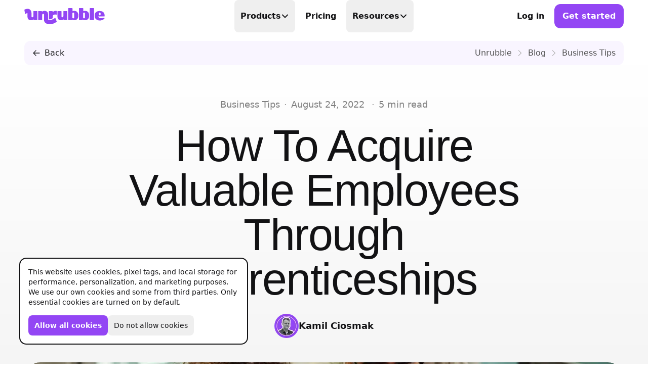

--- FILE ---
content_type: text/html; charset=utf-8
request_url: https://unrubble.com/blog/how-to-acquire-valuable-employees-through-apprenticeships
body_size: 79688
content:
<!DOCTYPE html><html lang="en"><head><meta charSet="utf-8"/><meta name="viewport" content="width=device-width, initial-scale=1, viewport-fit=cover"/><link rel="canonical" href="https://unrubble.com/blog/how-to-acquire-valuable-employees-through-apprenticeships"/><title>How To Acquire Valuable Employees Through Apprenticeships - Unrubble | Unrubble Blog</title><meta name="description" content="Are you looking for employees who have the skills and experience you need, but can&#x27;t find the right candidates? Look no further than apprenticeships!"/><meta property="og:title" content="How To Acquire Valuable Employees Through Apprenticeships - Unrubble"/><meta property="og:description" content="Are you looking for employees who have the skills and experience you need, but can&#x27;t find the right candidates? Look no further than apprenticeships!"/><meta property="og:type" content="article"/><meta property="og:url" content="https://unrubble.com/blog/how-to-acquire-valuable-employees-through-apprenticeships"/><meta property="og:site_name" content="Unrubble"/><meta property="article:publish_time" content="2022-08-24T12:28:01.000Z"/><meta property="og:image" content="https://cdnblog.unrubble.com/payload-unrubble-images/ffd24fad-9f6e-416d-ab53-aa1df534068b_large-1200x630.jpg"/><meta property="og:image:width" content="1200"/><meta property="og:image:height" content="630"/><meta property="og:image:type" content="image/jpeg"/><meta property="og:locale" content="en_US"/><meta property="twitter:card" content="summary_large_image"/><meta property="twitter:image" content="https://cdnblog.unrubble.com/payload-unrubble-images/ffd24fad-9f6e-416d-ab53-aa1df534068b_large-1200x630.jpg"/><script type="application/ld+json">{"@context":"https://schema.org","@type":"Article","dateCreated":"2022-08-24T12:28:01.000Z","datePublished":"2022-08-24T12:28:01.000Z","headline":"How To Acquire Valuable Employees Through Apprenticeships - Unrubble","name":"How To Acquire Valuable Employees Through Apprenticeships - Unrubble","description":"Are you looking for employees who have the skills and experience you need, but can't find the right candidates? Look no further than apprenticeships!","author":{"@type":"Person","name":"Kamil Ciosmak","url":"/blog/author/kamil-ciosmak"},"image":"https://cdnblog.unrubble.com/payload-unrubble-images/ffd24fad-9f6e-416d-ab53-aa1df534068b_large-1200x630.jpg","mainEntityOfPage":"https://unrubble.com/blog/how-to-acquire-valuable-employees-through-apprenticeships","publisher":{"@type":"Organization","name":"Unrubble","url":"https://unrubble.com"}}</script><link rel="author" href="https://unrubble.com/blog/author/kamil-ciosmak"/><link rel="icon" type="image/png" sizes="128x128" href="/favicon-128x128.png?v=20240724"/><link rel="icon" type="image/png" sizes="48x48" href="/favicon-48x48.png?v=20240724"/><link rel="icon" type="image/png" sizes="32x32" href="/favicon-32x32.png?v=20240724"/><link rel="icon" type="image/png" sizes="16x16" href="/favicon-16x16.png?v=20240724"/><link rel="icon" type="image/x-icon" sizes="48x48" href="/favicon.ico?v=20240724"/><link rel="icon" type="image/svg+xml" sizes="any" href="/favicon.svg?v=20240724"/><link rel="apple-touch-icon" sizes="180x180" href="/apple-touch-icon.png?v=20240724"/><link rel="apple-touch-icon" sizes="192x192" href="/apple-touch-icon-192x192.png?v=20240724"/><link rel="apple-touch-icon" sizes="152x152" href="/apple-touch-icon-152x152.png?v=20240724"/><link rel="apple-touch-icon" sizes="120x120" href="/apple-touch-icon-120x120.png?v=20240724"/><link rel="apple-touch-icon" sizes="76x76" href="/apple-touch-icon-76x76.png?v=20240724"/><link rel="mask-icon" href="/safari-pinned-tab.svg?v=20240724" color="#9346F4"/><link rel="preconnect" href="https://cdn.unrubble.com"/><link rel="preconnect" href="https://cdnblog.unrubble.com"/><link rel="preconnect" href="https://client.crisp.chat"/><link rel="preload" as="font" crossorigin="anonymous" href="https://cdn.unrubble.com/fonts/unrubble/PassionOne-Regular.woff2?v=1.00"/><link rel="preload" as="font" crossorigin="anonymous" href="https://cdn.unrubble.com/fonts/unrubble/Inter-roman.var.woff2?v=3.19"/><link rel="preload" as="fetch" crossorigin="anonymous" href="https://cdn.unrubble.com/images/unrubble-static/rive.4.11.3.wasm"/><link rel="stylesheet" href="/web/build/_assets/tailwind-M5HTYYDT.css"/></head><body><main><header class="bg-white sticky top-0 transition-color duration-150 border-b-[1px] border-transparent z-50"><nav class="container flex items-center justify-between h-16 bg-white" aria-label="Navbar"><div class="flex md:flex-1"><a data-discover="true" class="w-auto h-6 lg:h-8 text-purple transition-transform ease-out-back lg:hover:scale-105 will-change-transform transform-gpu lg:hover:animate-jelly-scale-105 lg:hover:transition-none" href="/"><span class="sr-only">Unrubble</span><svg width="238" height="48" viewBox="0 0 238 48" fill="none" xmlns="http://www.w3.org/2000/svg" role="img" class="w-auto h-full"><title>Unrubble</title><g><path d="M194.551 0.102539H205.135C205.731 0.102539 206.214 0.58582 206.214 1.18198V34.3861C206.214 34.9822 205.731 35.4655 205.135 35.4655H194.551C193.955 35.4655 193.471 34.9822 193.471 34.3861V1.18198C193.471 0.58582 193.955 0.102539 194.551 0.102539Z" fill="currentColor"></path><path d="M27.8775 8.82855H37.5375L37.544 8.83502C38.1386 8.83502 38.6234 9.31656 38.6234 9.91445V34.3925C38.6234 34.9872 38.1419 35.472 37.544 35.472H27.842L27.5285 33.6589L26.853 34.0661C26.4329 34.3214 25.9836 34.5574 25.5182 34.7674C23.7213 35.5851 21.7984 35.9988 19.8076 35.9988C16.4561 35.9988 13.8642 35.0648 12.0963 33.2291C10.3447 31.4095 9.45915 28.8337 9.45915 25.5728V15.8805C9.45915 15.4021 8.92266 14.8204 8.05329 15.0499C7.11605 15.2955 5.19956 16.042 2.77244 17.7937L2.29412 18.1395L0.183716 4.74348L0.426105 4.63037C3.94883 2.97889 7.14514 2.14183 9.92453 2.14183C18.9543 2.14183 21.3039 10.8452 21.3104 15.4442V24.4223C21.3104 25.0945 21.5107 25.7635 21.9438 26.2806C22.4771 26.9172 23.2366 27.2695 24.0542 27.2695C24.1415 27.2695 24.232 27.2663 24.3225 27.2566C25.7089 27.1273 26.7981 25.8831 26.7981 24.432V9.90798C26.7981 9.31332 27.2796 8.82855 27.8775 8.82855Z" fill="currentColor"></path><path d="M108.461 35.9955C105.109 35.9955 102.517 35.0648 100.75 33.2258C99.0011 31.4063 98.1124 28.8305 98.1124 25.5696V9.90476C98.1124 9.30687 98.5971 8.82532 99.1918 8.82532H108.884C109.482 8.82532 109.964 9.3101 109.964 9.90476V24.4223C109.964 25.0945 110.167 25.7667 110.597 26.2806C111.13 26.9172 111.89 27.2695 112.707 27.2695C112.795 27.2695 112.885 27.2663 112.976 27.2566C114.365 27.1241 115.451 25.8831 115.451 24.432V9.90798C115.451 9.31009 115.936 8.82855 116.531 8.82855H126.191C126.789 8.82855 127.27 9.31332 127.27 9.90798V34.3861C127.27 34.984 126.785 35.4655 126.191 35.4655H116.489L116.175 33.6524L115.5 34.0597C115.08 34.3117 114.63 34.5477 114.165 34.761C112.368 35.5786 110.445 35.9923 108.454 35.9923L108.461 35.9955Z" fill="currentColor"></path><path fill-rule="evenodd" clip-rule="evenodd" d="M141.377 34.2891C143.138 35.4203 145.274 35.9955 147.727 35.9955L147.724 36.002C151.57 36.002 154.608 34.7706 156.754 32.3435C158.845 29.9746 159.905 26.5003 159.905 22.0921C159.905 17.6838 158.842 14.2581 156.748 11.902C154.602 9.49107 151.564 8.26943 147.721 8.26943C146.073 8.26943 144.547 8.53767 143.187 9.07092L142.45 9.35856V1.18843C142.45 0.593766 141.968 0.108989 141.37 0.108989H130.789C130.195 0.108989 129.71 0.590534 129.71 1.18843V34.3893C129.71 34.984 130.191 35.4687 130.789 35.4687H140.352L140.737 33.8787L141.377 34.2891ZM142.065 16.0097C142.065 14.4972 143.297 13.2659 144.809 13.2659C146.322 13.2659 147.553 14.4972 147.553 16.0097V27.7608C147.553 29.2733 146.322 30.5046 144.809 30.5046C143.297 30.5046 142.065 29.2733 142.065 27.7608V16.0097Z" fill="currentColor"></path><path fill-rule="evenodd" clip-rule="evenodd" d="M179.606 35.9955C177.153 35.9955 175.017 35.4203 173.256 34.2891L172.616 33.8787L172.231 35.4687H162.668C162.07 35.4687 161.589 34.984 161.589 34.3893V1.18843C161.589 0.590534 162.074 0.108989 162.668 0.108989H173.249C173.847 0.108989 174.329 0.593766 174.329 1.18843V9.35856L175.066 9.07092C176.426 8.53767 177.952 8.26943 179.603 8.26943C183.446 8.26943 186.484 9.49107 188.627 11.902C190.721 14.2581 191.784 17.6838 191.784 22.0921C191.784 26.5003 190.724 29.9746 188.633 32.3435C186.487 34.7706 183.449 36.002 179.603 36.002L179.606 35.9955ZM176.594 13.2659C175.082 13.2659 173.851 14.4972 173.851 16.0097V27.7608C173.851 29.2733 175.082 30.5046 176.594 30.5046C178.107 30.5046 179.338 29.2733 179.338 27.7608V16.0097C179.338 14.4972 178.107 13.2659 176.594 13.2659Z" fill="currentColor"></path><path fill-rule="evenodd" clip-rule="evenodd" d="M212.003 32.8639C214.925 35.4461 218.712 36.8132 222.953 36.8132C226.285 36.8132 229.875 35.9471 232.803 34.4313C235.334 33.1224 237.037 31.4903 237.137 30.2719C237.173 29.8388 237.16 29.2636 236.888 28.9695C236.72 28.7885 236.446 28.6948 236.019 28.6915C235.473 28.7788 230.121 29.6062 225.396 29.6062C220.063 29.6062 219.126 26.468 218.968 25.5049L218.864 24.8779H236.413C237.008 24.8779 237.493 24.3932 237.493 23.7985V22.4831C237.493 17.8745 236.19 14.3809 233.624 12.0992C231.084 9.84334 227.209 8.69927 222.671 8.69927C218.134 8.69927 214.505 9.87566 211.887 12.1929C209.243 14.5392 207.902 18.0005 207.902 22.4831C207.902 26.9657 209.282 30.4594 212.003 32.8639ZM220.141 16.0097C220.141 14.4972 221.372 13.2659 222.885 13.2659C224.397 13.2659 225.629 14.4972 225.629 16.0097V18.6857C225.629 20.1982 224.397 21.4295 222.885 21.4295C221.372 21.4295 220.141 20.1982 220.141 18.6857V16.0097Z" fill="currentColor"></path><path d="M74.6554 33.4294C73.7505 33.3971 72.671 33.1127 72.671 31.946V9.90475C72.671 9.30685 73.1526 8.82531 73.7472 8.82531H83.4622L84.1603 12.1767L84.8745 11.3817C86.6811 9.36826 89.6092 8.16601 92.7053 8.16601C94.137 8.16601 95.1615 8.43102 95.7303 8.71543V19.442C94.415 19.1963 93.0253 19.0638 91.7455 19.0638C86.9397 19.0638 84.2928 20.8026 84.2928 23.9601V29.8324C81.2452 31.9589 77.4154 33.4262 74.8881 33.4262C74.8105 33.4262 74.733 33.4262 74.6554 33.423V33.4294Z" fill="currentColor"></path><path d="M91.5627 28.7445L91.5642 28.7432L91.561 28.74L91.5627 28.7445Z" fill="currentColor"></path><path d="M74.723 36.0731C80.0095 36.0731 88.3911 31.3303 91.5627 28.7445L95.9369 40.239C90.139 45.132 82.6378 47.934 75.295 47.934C65.3215 47.934 58.3569 42.8341 58.3569 35.5301V19.8653C58.3569 19.1931 58.1565 18.5241 57.7234 18.007C57.1902 17.3703 56.4307 17.0181 55.613 17.0181C55.5258 17.0181 55.4353 17.0213 55.3448 17.031C53.9583 17.1603 52.8692 18.4045 52.8692 19.8556V34.3796C52.8692 34.9743 52.3876 35.459 51.7897 35.459H42.1297C41.5351 35.459 41.0503 34.9775 41.0503 34.3796V9.90152C41.0503 9.30686 41.5318 8.82208 42.1297 8.82208H51.8318L52.1453 10.6351L52.8207 10.2279C53.2408 9.97262 53.6901 9.73669 54.1555 9.52662C55.9524 8.70896 57.8753 8.29529 59.8662 8.29529C63.2176 8.29529 65.8095 9.22929 67.5774 11.065C69.3258 12.8845 70.2372 15.4603 70.2372 18.7212V31.8426C70.2372 34.5703 71.8305 36.0731 74.723 36.0731Z" fill="currentColor"></path></g></svg></a></div><ul class="hidden lg:flex *:flex group/item h-full"><li class="relative group-hover/item:opacity-40 hover:!opacity-100" data-headlessui-state=""><button aria-expanded="false" data-headlessui-state="" class="px-3 py-4 font-bold leading-6 lg:transition-colors lg:rounded-lg lg:py-2 relative flex items-center gap-x-2 focus-within:outline-none lg:transition-all lg:hover:text-black lg:h-full">Products<svg xmlns="http://www.w3.org/2000/svg" fill="none" viewBox="0 0 24 24" stroke-width="1.5" stroke="currentColor" aria-hidden="true" data-slot="icon" class="flex-none w-4 h-4 transition-transform stroke-[3px] ease-out-back"><path stroke-linecap="round" stroke-linejoin="round" d="m19.5 8.25-7.5 7.5-7.5-7.5"></path></svg></button><div class="p-4 absolute z-10 w-screen bg-white border-2 border-black -left-8 top-full rounded-3xl max-w-sm transition origin-top-left transform-gpu duration-75 opacity-0 translate-y-3 translate-x-3 -rotate-3 scale-95 pointer-events-none shadow-none shadow-black" id="headlessui-popover-panel-:R3akj5:" tabindex="-1" data-headlessui-state=""><div class="relative flex items-center p-3 leading-6 group gap-x-4 rounded-2xl lg:hover:bg-cream-100"><div class="flex items-center justify-center flex-none overflow-hidden w-11 aspect-square lg:group-hover:animate-jelly-scale-120"><svg width="32" height="32" viewBox="0 0 32 32" fill="none" xmlns="http://www.w3.org/2000/svg" role="img" class="text-black transition-transform stroke-2 w-9 h-9 ease-out-back stroke-black will-change-transform lg:group-hover:scale-110 lg:group-hover:-rotate-12 fill-white" aria-hidden="true"><title>Timer Icon</title><circle cx="16" cy="16" r="10"></circle><path d="M22.9271 15.0019C23.0066 15.549 22.5513 16 21.9984 16H17C16.4477 16 16 15.5523 16 15V10C16 9.44771 16.45 8.99265 16.9966 9.0714C18.4828 9.28549 19.8708 9.97454 20.9458 11.0496C22.0209 12.1246 22.711 13.5137 22.9271 15.0019Z" fill="currentColor" stroke="none"></path><path d="M16 3V6M14 3L18 3" stroke-linecap="round" stroke-linejoin="round"></path><path d="M23 7L22 8" stroke-linecap="round" stroke-linejoin="round"></path></svg></div><div class="flex-auto"><a data-headlessui-state="" data-discover="true" class="font-bold !p-0 lg:hover:text-current" href="/products/time-tracking">Time Tracking<span class="absolute inset-0"></span></a><p class="text-sm text-cream-500">Precision at its finest</p></div></div><div class="relative flex items-center p-3 leading-6 group gap-x-4 rounded-2xl lg:hover:bg-cream-100"><div class="flex items-center justify-center flex-none overflow-hidden w-11 aspect-square lg:group-hover:animate-jelly-scale-120"><svg width="32" height="32" viewBox="0 0 32 32" fill="none" xmlns="http://www.w3.org/2000/svg" role="img" class="text-black transition-transform stroke-2 w-9 h-9 ease-out-back stroke-black will-change-transform lg:group-hover:scale-110 lg:group-hover:-rotate-12 fill-white" aria-hidden="true"><title>Calendar Icon</title><rect x="6" y="8" width="20" height="18" rx="3"></rect><path d="M6 13L26 13" stroke-linecap="round" stroke-linejoin="round"></path><path d="M11 17L9 17" stroke-linecap="round" stroke-linejoin="round"></path><path d="M11 21L9 21" stroke-linecap="round" stroke-linejoin="round"></path><path d="M17 17L15 17" stroke-linecap="round" stroke-linejoin="round"></path><path d="M17 21L15 21" stroke-linecap="round" stroke-linejoin="round"></path><path d="M23 17L21 17" stroke-linecap="round" stroke-linejoin="round"></path><path d="M23 21L21 21" stroke-linecap="round" stroke-linejoin="round"></path><path d="M11 6V9" stroke-linecap="round" stroke-linejoin="round"></path><path d="M21 6V9" stroke-linecap="round" stroke-linejoin="round"></path></svg></div><div class="flex-auto"><a data-headlessui-state="" data-discover="true" class="font-bold !p-0 lg:hover:text-current" href="/products/scheduling">Scheduling<span class="absolute inset-0"></span></a><p class="text-sm text-cream-500">Make scheduling great again</p></div></div><div class="relative flex items-center p-3 leading-6 group gap-x-4 rounded-2xl lg:hover:bg-cream-100"><div class="flex items-center justify-center flex-none overflow-hidden w-11 aspect-square lg:group-hover:animate-jelly-scale-120"><svg width="32" height="32" viewBox="0 0 32 32" fill="none" xmlns="http://www.w3.org/2000/svg" role="img" class="text-black transition-transform stroke-2 w-9 h-9 ease-out-back stroke-black will-change-transform lg:group-hover:scale-110 lg:group-hover:-rotate-12 fill-white" aria-hidden="true"><title>Requests Icon</title><rect x="4" y="9.27273" width="24" height="16.3636" rx="4"></rect><path d="M12.7273 9.27273L12.7273 8C12.7273 7.05719 12.7273 6.58579 13.0202 6.29289C13.3131 6 13.7845 6 14.7273 6L17.2727 6C18.2155 6 18.6869 6 18.9798 6.29289C19.2727 6.58579 19.2727 7.05719 19.2727 8L19.2727 9.27273" fill="none"></path><path d="M9.45456 9.27273L9.45456 25.6364" stroke-linecap="round" stroke-linejoin="round"></path><path d="M22.5454 9.27273L22.5454 25.6364" stroke-linecap="round" stroke-linejoin="round"></path></svg></div><div class="flex-auto"><a data-headlessui-state="" data-discover="true" class="font-bold !p-0 lg:hover:text-current" href="/products/pto-tracker">PTO Tracker<span class="absolute inset-0"></span></a><p class="text-sm text-cream-500">Time offs, WFHs and business trips</p></div></div><div class="relative flex items-center p-3 leading-6 group gap-x-4 rounded-2xl lg:hover:bg-cream-100"><div class="flex items-center justify-center flex-none overflow-hidden w-11 aspect-square lg:group-hover:animate-jelly-scale-120"><svg width="32" height="32" viewBox="0 0 32 32" fill="none" xmlns="http://www.w3.org/2000/svg" role="img" class="text-black transition-transform stroke-2 w-9 h-9 ease-out-back stroke-black will-change-transform lg:group-hover:scale-110 lg:group-hover:-rotate-12 fill-white" aria-hidden="true"><title>Reports Icon</title><path d="M25.3491 6.52419C25.9975 5.96685 27.0009 6.42753 27.0009 7.28254V20.3139C27.0009 20.8661 26.5532 21.3139 26.0009 21.3139H11.2383C10.686 21.3139 10.2383 20.8661 10.2383 20.3139V14.8369C10.2383 14.5392 10.371 14.257 10.6002 14.067L13.8271 11.3923C14.1807 11.0992 14.6886 11.0847 15.0584 11.3572L16.9308 12.7367C17.306 13.0132 17.8224 12.9938 18.1759 12.69L25.3491 6.52419Z" stroke-linejoin="round"></path><path d="M5 5V26.9986H27.0009" stroke-linecap="round" stroke-linejoin="round" fill="none" fill-opacity="0"></path></svg></div><div class="flex-auto"><a data-headlessui-state="" data-discover="true" class="font-bold !p-0 lg:hover:text-current" href="/products/timesheets">Timesheets<span class="absolute inset-0"></span></a><p class="text-sm text-cream-500">Done in real-time</p></div></div><div class="relative flex items-center p-3 leading-6 group gap-x-4 rounded-2xl lg:hover:bg-cream-100"><div class="flex items-center justify-center flex-none overflow-hidden w-11 aspect-square lg:group-hover:animate-jelly-scale-120"><svg width="32" height="32" viewBox="0 0 32 32" fill="none" xmlns="http://www.w3.org/2000/svg" role="img" class="text-black transition-transform stroke-2 w-9 h-9 ease-out-back stroke-black will-change-transform lg:group-hover:scale-110 lg:group-hover:-rotate-12 fill-white" aria-hidden="true"><title>Ikona Globus</title><path d="M27.8548 17.8611L26.3415 16.3478C26.1137 16.1196 25.9241 15.8563 25.7801 15.5678L24.3401 12.6878C24.3009 12.6096 24.2437 12.5419 24.1732 12.4902C24.1027 12.4385 24.021 12.4042 23.9346 12.3903C23.8483 12.3764 23.7599 12.3831 23.6767 12.4101C23.5935 12.437 23.5179 12.4833 23.4561 12.5451C23.317 12.6841 23.1433 12.7833 22.9529 12.8326C22.7626 12.8818 22.5625 12.8792 22.3735 12.8251L20.6761 12.3411C20.4046 12.2648 20.1147 12.2877 19.8585 12.4057C19.6022 12.5238 19.3965 12.7292 19.278 12.9852C19.1595 13.2412 19.1362 13.5311 19.2121 13.8028C19.2879 14.0745 19.4581 14.3102 19.6921 14.4678L20.4748 14.9878C21.2615 15.5145 21.3735 16.6278 20.7041 17.2971L20.4375 17.5638C20.1548 17.8465 19.9975 18.2278 19.9975 18.6251V19.1718C19.9975 19.7171 19.8508 20.2505 19.5708 20.7158L17.8175 23.6371C17.5675 24.054 17.2138 24.399 16.7909 24.6385C16.368 24.878 15.8902 25.0039 15.4041 25.0038C15.0311 25.0038 14.6733 24.8556 14.4095 24.5918C14.1457 24.328 13.9975 23.9702 13.9975 23.5971V22.0345C13.9975 20.8078 13.2508 19.7051 12.1121 19.2491L11.2388 18.9011C10.6034 18.6468 10.074 18.1828 9.73863 17.5862C9.40322 16.9896 9.2819 16.2962 9.3948 15.6211L9.40413 15.5651C9.46611 15.1942 9.59728 14.8383 9.7908 14.5158L9.9108 14.3158C10.2292 13.7856 10.7038 13.3667 11.2694 13.1165C11.8351 12.8664 12.4643 12.7972 13.0708 12.9185L14.6415 13.2331C15.0111 13.3069 15.3949 13.2387 15.7166 13.0423C16.0382 12.8459 16.2742 12.5356 16.3775 12.1731L16.6548 11.1998C16.7509 10.8636 16.7264 10.5043 16.5857 10.1841C16.445 9.86398 16.1968 9.60306 15.8841 9.44648L14.9975 9.00381L14.8761 9.12514C14.5976 9.40372 14.2668 9.6247 13.9029 9.77546C13.5389 9.92622 13.1488 10.0038 12.7548 10.0038H12.5148C12.1828 10.0038 11.8655 10.1371 11.6321 10.3691C11.4183 10.5849 11.1327 10.7148 10.8296 10.7342C10.5264 10.7535 10.2266 10.661 9.98707 10.4742C9.7475 10.2874 9.58477 10.0192 9.52967 9.72047C9.47458 9.42171 9.53096 9.11312 9.68813 8.85314L11.5695 5.71581C11.757 5.40396 11.8862 5.06059 11.9508 4.70248M27.8548 17.8611C28.1778 15.804 27.9598 13.6982 27.2225 11.7508C26.4851 9.80335 25.2537 8.08132 23.6492 6.75396C22.0448 5.42659 20.1225 4.53959 18.0714 4.18014C16.0203 3.82069 13.911 4.00116 11.9508 4.70381C9.95656 5.41866 8.18711 6.64871 6.82226 8.26895C5.45742 9.8892 4.54583 11.8419 4.18014 13.9286C3.81445 16.0153 4.00769 18.1616 4.74022 20.1494C5.47276 22.1372 6.71847 23.8956 8.35078 25.246C9.98308 26.5964 11.9438 27.4907 14.0336 27.8378C16.1235 28.1849 18.268 27.9726 20.2492 27.2225C22.2304 26.4723 23.9778 25.211 25.3136 23.5668C26.6495 21.9226 27.5262 19.954 27.8548 17.8611Z" stroke-linecap="round" stroke-linejoin="round"></path></svg></div><div class="flex-auto"><a data-headlessui-state="" data-discover="true" class="font-bold !p-0 lg:hover:text-current" href="/products/business-trips">Business Trips<span class="absolute inset-0"></span></a><p class="text-sm text-cream-500">Work travel under control</p></div></div><div class="relative flex items-center p-3 leading-6 group gap-x-4 rounded-2xl lg:hover:bg-cream-100"><div class="flex items-center justify-center flex-none overflow-hidden w-11 aspect-square lg:group-hover:animate-jelly-scale-120"><svg width="32" height="32" viewBox="0 0 32 32" fill="none" xmlns="http://www.w3.org/2000/svg" role="img" class="text-black transition-transform stroke-2 w-9 h-9 ease-out-back stroke-black will-change-transform lg:group-hover:scale-110 lg:group-hover:-rotate-12 fill-white" aria-hidden="true"><title>Timeclock Icon</title><path d="M17.9373 8.29838L24.16 12.4763C25.334 13.2646 26.0383 14.5859 26.0383 16C26.0383 17.4141 25.334 18.7354 24.16 19.5237L12.6107 27.2792C11.3091 28.1533 9.63157 28.2386 8.24795 27.5011C6.86432 26.7636 6 25.3235 6 23.7556L6 8.24448C6 6.67658 6.86432 5.23637 8.24795 4.49886C9.63157 3.76138 11.3091 3.84673 12.6107 4.72071L16.4519 7.30015L17.9373 8.29838ZM17.9373 8.29838C18.962 8.98703 19.235 10.3781 18.5464 11.4028M17.9373 8.29838C18.9823 9 19.2269 10.39 18.5464 11.4028M18.5464 11.4028C17.8658 12.4157 16.4992 12.694 15.4781 12.0357M15.4781 12.0357L14.3974 11.31L13.9564 11.0137L13.2617 10.5474C12.7129 10.1789 12.0056 10.1429 11.4222 10.4539C10.8388 10.7649 10.4743 11.3721 10.4743 12.0332C10.4743 14.4448 10.4743 17.5564 10.4743 19.9668C10.4743 20.628 10.8388 21.2352 11.4222 21.5462C12.0056 21.8572 12.7129 21.8212 13.2617 21.4527C15.1195 20.2051 17.4387 18.6477 19.169 17.4858C19.664 17.1534 19.961 16.5963 19.961 16C19.961 15.4038 19.664 14.8466 19.169 14.5142L15.4781 12.0357Z"></path></svg></div><div class="flex-auto"><a data-headlessui-state="" data-discover="true" class="font-bold !p-0 lg:hover:text-current" href="/products/time-clock">Mobile Time Clock<span class="absolute inset-0"></span></a><p class="text-sm text-cream-500">With face recognition and anti-spoofing</p></div></div><div class="relative flex items-center p-3 leading-6 group gap-x-4 rounded-2xl lg:hover:bg-cream-100"><div class="flex items-center justify-center flex-none overflow-hidden w-11 aspect-square lg:group-hover:animate-jelly-scale-120"><svg width="32" height="32" viewBox="0 0 32 32" fill="none" xmlns="http://www.w3.org/2000/svg" role="img" class="text-black transition-transform stroke-2 w-9 h-9 ease-out-back stroke-black will-change-transform lg:group-hover:scale-110 lg:group-hover:-rotate-12 fill-white" aria-hidden="true"><title>Mobile App Icon</title><path d="M4 16C4 10.3431 4 7.51472 5.75736 5.75736C7.51472 4 10.3431 4 16 4C21.6569 4 24.4853 4 26.2426 5.75736C28 7.51472 28 10.3431 28 16C28 21.6569 28 24.4853 26.2426 26.2426C24.4853 28 21.6569 28 16 28C10.3431 28 7.51472 28 5.75736 26.2426C4 24.4853 4 21.6569 4 16Z"></path><mask id="mask0_686_1478" style="mask-type:alpha" maskUnits="userSpaceOnUse" x="4" y="4" width="24" height="24"><path d="M4 16C4 10.3431 4 7.51472 5.75736 5.75736C7.51472 4 10.3431 4 16 4C21.6569 4 24.4853 4 26.2426 5.75736C28 7.51472 28 10.3431 28 16C28 21.6569 28 24.4853 26.2426 26.2426C24.4853 28 21.6569 28 16 28C10.3431 28 7.51472 28 5.75736 26.2426C4 24.4853 4 21.6569 4 16Z" fill="#0009D9"></path><path d="M4 16C4 10.3431 4 7.51472 5.75736 5.75736C7.51472 4 10.3431 4 16 4C21.6569 4 24.4853 4 26.2426 5.75736C28 7.51472 28 10.3431 28 16C28 21.6569 28 24.4853 26.2426 26.2426C24.4853 28 21.6569 28 16 28C10.3431 28 7.51472 28 5.75736 26.2426C4 24.4853 4 21.6569 4 16Z" fill="#0009D9"></path></mask><g mask="url(#mask0_686_1478)"><path d="M4.00967 13.2585C4.02575 11.8755 4.06855 10.7093 4.18248 9.71561C4.19731 9.59236 4.21328 9.47181 4.23048 9.35385C4.98151 9.12291 5.75902 9 6.53011 9C9.0622 9 10.8306 10.2949 10.8306 12.1497V16.1271C10.8306 16.2981 10.8823 16.468 10.9917 16.5991C11.127 16.7607 11.3205 16.8504 11.5276 16.8504C11.5501 16.8504 11.5727 16.8494 11.5957 16.8471C11.9485 16.8133 12.2247 16.4981 12.2247 16.1294V12.4409C12.2247 12.2897 12.3472 12.1666 12.4989 12.1666H14.9521C15.1038 12.1666 15.2264 12.2892 15.2264 12.4409V18.6563C15.2264 18.8076 15.1038 18.9306 14.9521 18.9306H12.4886L12.4087 18.4704L12.2369 18.5742C12.1302 18.6385 12.0161 18.6986 11.8982 18.7522L11.8987 18.7536C11.4421 18.9612 10.9546 19.0664 10.4487 19.0664C9.59816 19.0664 8.93914 18.8297 8.4906 18.3633C8.04628 17.9016 7.81472 17.2473 7.81472 16.4192V13.0877C7.81472 12.3949 7.41031 12.013 6.67572 12.013C5.89917 12.013 4.89471 12.561 4.00967 13.2585ZM27.9889 17.105C27.9868 18.7767 27.974 20.1794 27.8958 21.3676L27.1711 21.6346L27.1706 21.6332C26.3182 21.9348 25.4243 22.0968 24.539 22.0968C22.0069 22.0968 20.2385 20.8019 20.2385 18.9471V14.9697C20.2385 14.7988 20.1868 14.6287 20.0774 14.4977C19.9421 14.3362 19.7486 14.2464 19.5415 14.2464C19.5189 14.2464 19.4963 14.2473 19.4733 14.2497C19.1206 14.2835 18.8444 14.5987 18.8444 14.9674V18.6559C18.8444 18.8071 18.7219 18.9302 18.5701 18.9302H16.117C15.9653 18.9302 15.8427 18.8076 15.8427 18.6559V12.4405C15.8427 12.2892 15.9653 12.1662 16.117 12.1662H18.5805L18.6604 12.6265L18.8322 12.5227C18.9388 12.4583 19.053 12.3982 19.1709 12.3447C19.6274 12.137 20.1149 12.0319 20.6208 12.0319C21.4714 12.0319 22.1304 12.2686 22.579 12.735C23.0233 13.1967 23.2548 13.851 23.2548 14.679V18.0105C23.2548 18.7033 23.6593 19.0852 24.3938 19.0852C25.2031 19.0852 26.2599 18.4901 27.1711 17.7508L27.9889 17.105Z" stroke-width="4"></path></g><path d="M4.18248 9.71561C4.06855 10.7093 4.02575 11.8755 4.00967 13.2585C4.89471 12.561 5.89917 12.013 6.67572 12.013C7.41031 12.013 7.81472 12.3949 7.81472 13.0877V16.4192C7.81472 17.2473 8.04628 17.9016 8.4906 18.3633C8.93914 18.8297 9.59816 19.0664 10.4487 19.0664C10.9546 19.0664 11.4421 18.9612 11.8987 18.7536L11.8982 18.7522C12.0161 18.6986 12.1302 18.6385 12.2369 18.5742L12.4087 18.4704L12.4886 18.9306H14.9521C15.1038 18.9306 15.2264 18.8076 15.2264 18.6563V12.4409C15.2264 12.2892 15.1038 12.1666 14.9521 12.1666H12.4989C12.3472 12.1666 12.2247 12.2897 12.2247 12.4409V16.1294C12.2247 16.4981 11.9485 16.8133 11.5957 16.8471C11.5727 16.8494 11.5501 16.8504 11.5276 16.8504C11.3205 16.8504 11.127 16.7607 10.9917 16.5991C10.8823 16.468 10.8306 16.2981 10.8306 16.1271V12.1497C10.8306 10.2949 9.0622 9 6.53011 9C5.75902 9 4.98151 9.12291 4.23048 9.35385C4.21328 9.47181 4.19731 9.59236 4.18248 9.71561Z" fill="white" stroke-width="0"></path><path d="M27.8958 21.3676C27.974 20.1794 27.9868 18.7767 27.9889 17.105L27.1711 17.7508C26.2599 18.4901 25.2031 19.0852 24.3938 19.0852C23.6593 19.0852 23.2548 18.7033 23.2548 18.0105V14.679C23.2548 13.851 23.0233 13.1967 22.579 12.735C22.1304 12.2686 21.4714 12.0319 20.6208 12.0319C20.1149 12.0319 19.6274 12.137 19.1709 12.3447C19.053 12.3982 18.9388 12.4583 18.8322 12.5227L18.6604 12.6265L18.5805 12.1662H16.117C15.9653 12.1662 15.8427 12.2892 15.8427 12.4405V18.6559C15.8427 18.8076 15.9653 18.9302 16.117 18.9302H18.5701C18.7219 18.9302 18.8444 18.8071 18.8444 18.6559V14.9674C18.8444 14.5987 19.1206 14.2835 19.4733 14.2497C19.4963 14.2473 19.5189 14.2464 19.5415 14.2464C19.7486 14.2464 19.9421 14.3362 20.0774 14.4977C20.1868 14.6287 20.2385 14.7988 20.2385 14.9697V18.9471C20.2385 20.8019 22.0069 22.0968 24.539 22.0968C25.4243 22.0968 26.3182 21.9348 27.1706 21.6332L27.1711 21.6346L27.8958 21.3676Z" fill="white" stroke-width="0"></path><path d="M4.18248 9.71561C4.06855 10.7093 4.02575 11.8755 4.00967 13.2585C4.89471 12.561 5.89917 12.013 6.67572 12.013C7.41031 12.013 7.81472 12.3949 7.81472 13.0877V16.4192C7.81472 17.2473 8.04628 17.9016 8.4906 18.3633C8.93914 18.8297 9.59816 19.0664 10.4487 19.0664C10.9546 19.0664 11.4421 18.9612 11.8987 18.7536L11.8982 18.7522C12.0161 18.6986 12.1302 18.6385 12.2369 18.5742L12.4087 18.4704L12.4886 18.9306H14.9521C15.1038 18.9306 15.2264 18.8076 15.2264 18.6563V12.4409C15.2264 12.2892 15.1038 12.1666 14.9521 12.1666H12.4989C12.3472 12.1666 12.2247 12.2897 12.2247 12.4409V16.1294C12.2247 16.4981 11.9485 16.8133 11.5957 16.8471C11.5727 16.8494 11.5501 16.8504 11.5276 16.8504C11.3205 16.8504 11.127 16.7607 10.9917 16.5991C10.8823 16.468 10.8306 16.2981 10.8306 16.1271V12.1497C10.8306 10.2949 9.0622 9 6.53011 9C5.75902 9 4.98151 9.12291 4.23048 9.35385C4.21328 9.47181 4.19731 9.59236 4.18248 9.71561Z" fill="white" stroke-width="0"></path><path d="M27.8958 21.3676C27.974 20.1794 27.9868 18.7767 27.9889 17.105L27.1711 17.7508C26.2599 18.4901 25.2031 19.0852 24.3938 19.0852C23.6593 19.0852 23.2548 18.7033 23.2548 18.0105V14.679C23.2548 13.851 23.0233 13.1967 22.579 12.735C22.1304 12.2686 21.4714 12.0319 20.6208 12.0319C20.1149 12.0319 19.6274 12.137 19.1709 12.3447C19.053 12.3982 18.9388 12.4583 18.8322 12.5227L18.6604 12.6265L18.5805 12.1662H16.117C15.9653 12.1662 15.8427 12.2892 15.8427 12.4405V18.6559C15.8427 18.8076 15.9653 18.9302 16.117 18.9302H18.5701C18.7219 18.9302 18.8444 18.8071 18.8444 18.6559V14.9674C18.8444 14.5987 19.1206 14.2835 19.4733 14.2497C19.4963 14.2473 19.5189 14.2464 19.5415 14.2464C19.7486 14.2464 19.9421 14.3362 20.0774 14.4977C20.1868 14.6287 20.2385 14.7988 20.2385 14.9697V18.9471C20.2385 20.8019 22.0069 22.0968 24.539 22.0968C25.4243 22.0968 26.3182 21.9348 27.1706 21.6332L27.1711 21.6346L27.8958 21.3676Z" fill="white" stroke-width="0"></path><path d="M4 16C4 10.3431 4 7.51472 5.75736 5.75736C7.51472 4 10.3431 4 16 4C21.6569 4 24.4853 4 26.2426 5.75736C28 7.51472 28 10.3431 28 16C28 21.6569 28 24.4853 26.2426 26.2426C24.4853 28 21.6569 28 16 28C10.3431 28 7.51472 28 5.75736 26.2426C4 24.4853 4 21.6569 4 16Z" fill="transparent"></path></svg></div><div class="flex-auto"><a data-headlessui-state="" data-discover="true" class="font-bold !p-0 lg:hover:text-current" href="/products/employee-self-service-app">Employee Self-Service App<span class="absolute inset-0"></span></a><p class="text-sm text-cream-500">That&#x27;s your job talking</p></div></div><div class="w-full my-2 border-t-[1px] border-cream-200"></div><div class="relative flex items-center p-3 leading-6 group gap-x-4 rounded-2xl lg:hover:bg-cream-100"><div class="flex items-center justify-center flex-none overflow-hidden w-11 aspect-square lg:group-hover:animate-jelly-scale-120"><svg width="32" height="32" viewBox="0 0 32 32" fill="none" xmlns="http://www.w3.org/2000/svg" role="img" class="text-black transition-transform stroke-2 w-9 h-9 ease-out-back stroke-black will-change-transform lg:group-hover:scale-110 lg:group-hover:-rotate-12 fill-white" aria-hidden="true"><title>Megaphone Icon</title><path d="M13.7867 21.12C12.8693 21.04 11.9387 21 11 21H10C8.4087 21 6.88258 20.3679 5.75736 19.2426C4.63214 18.1174 4 16.5913 4 15C4 13.4087 4.63214 11.8826 5.75736 10.7574C6.88258 9.63214 8.4087 9 10 9H11C11.9387 9 12.8693 8.96 13.7867 8.88M13.7867 21.12C14.124 22.4027 14.5653 23.6427 15.1 24.8307C15.4293 25.564 15.18 26.444 14.4827 26.8453L13.6067 27.352C12.872 27.776 11.9267 27.508 11.5707 26.7373C10.7257 24.9094 10.0819 22.995 9.65067 21.028M13.7867 21.12C13.2626 19.1223 12.9982 17.0653 13 15C13 12.8853 13.2733 10.8347 13.7867 8.88M13.7867 21.12C17.8954 21.4721 21.8963 22.6201 25.5667 24.5M13.7867 8.88C17.8954 8.52789 21.8963 7.37991 25.5667 5.5M25.5667 24.5C25.4093 25.0067 25.24 25.5053 25.06 26M25.5667 24.5C26.292 22.1621 26.7457 19.7484 26.9187 17.3067M25.5667 5.5C25.4103 4.99585 25.2414 4.4957 25.06 4M25.5667 5.5C26.292 7.83792 26.7457 10.2516 26.9187 12.6933M26.9187 12.6933C27.5787 13.244 28 14.0733 28 15C28 15.9267 27.5787 16.756 26.9187 17.3067M26.9187 12.6933C27.0281 14.2292 27.0281 15.7708 26.9187 17.3067" stroke-linecap="round" stroke-linejoin="round"></path></svg></div><div class="flex-auto"><a data-headlessui-state="" data-discover="true" class="font-bold !p-0 lg:hover:text-current" href="/changelog">Changelog<span class="absolute inset-0"></span></a><p class="text-sm text-cream-500">Updates, changes and improvements</p></div></div></div></li><li class="group-hover/item:opacity-40 hover:!opacity-100"><a data-discover="true" class="font-bold leading-6 px-3 py-4 lg:py-2 lg:px-5 lg:rounded-lg flex items-center text-ellipsis overflow-hidden max-w-full transition-all lg:hover:text-black lg:h-full whitespace-nowrap text-center" href="/pricing">Pricing</a></li><li class="relative group-hover/item:opacity-40 hover:!opacity-100" data-headlessui-state=""><button aria-expanded="false" data-headlessui-state="" class="px-3 py-4 font-bold leading-6 lg:transition-colors lg:rounded-lg lg:py-2 relative flex items-center gap-x-2 focus-within:outline-none lg:transition-all lg:hover:text-black lg:h-full">Resources<svg xmlns="http://www.w3.org/2000/svg" fill="none" viewBox="0 0 24 24" stroke-width="1.5" stroke="currentColor" aria-hidden="true" data-slot="icon" class="flex-none w-4 h-4 transition-transform stroke-[3px] ease-out-back"><path stroke-linecap="round" stroke-linejoin="round" d="m19.5 8.25-7.5 7.5-7.5-7.5"></path></svg></button><div class="p-4 absolute z-10 w-screen bg-white border-2 border-black -left-8 top-full rounded-3xl max-w-[14rem] transition origin-top-left transform-gpu duration-75 opacity-0 translate-y-3 translate-x-3 -rotate-3 scale-95 pointer-events-none shadow-none shadow-black" id="headlessui-popover-panel-:R3ekj5:" tabindex="-1" data-headlessui-state=""><div class="relative flex items-center p-3 leading-6 group gap-x-4 rounded-2xl lg:hover:bg-cream-100"><div class="flex-auto"><a data-headlessui-state="" data-discover="true" aria-current="page" class="font-bold !p-0 lg:hover:text-current text-purple active" href="/blog">Blog<span class="absolute inset-0"></span></a></div></div><div class="relative flex items-center p-3 leading-6 group gap-x-4 rounded-2xl lg:hover:bg-cream-100"><div class="flex-auto"><a data-headlessui-state="" data-discover="true" class="font-bold !p-0 lg:hover:text-current" href="/templates">Free Templates<span class="absolute inset-0"></span></a></div></div><div class="relative flex items-center p-3 leading-6 group gap-x-4 rounded-2xl lg:hover:bg-cream-100"><div class="flex-auto"><a data-headlessui-state="" class="font-bold !p-0 lg:hover:text-current" href="https://help.unrubble.com" target="_blank">Help Center<span class="absolute inset-0"></span></a></div></div><div class="relative flex items-center p-3 leading-6 group gap-x-4 rounded-2xl lg:hover:bg-cream-100"><div class="flex-auto"><a data-headlessui-state="" data-discover="true" class="font-bold !p-0 lg:hover:text-current" href="/partner-program">Partner Program<span class="absolute inset-0"></span></a></div></div><div class="relative flex items-center p-3 leading-6 group gap-x-4 rounded-2xl lg:hover:bg-cream-100"><div class="flex-auto"><a data-headlessui-state="" data-discover="true" class="font-bold !p-0 lg:hover:text-current" href="/about-us">About Us<span class="absolute inset-0"></span></a></div></div><div class="relative flex items-center p-3 leading-6 group gap-x-4 rounded-2xl lg:hover:bg-cream-100"><div class="flex-auto"><a data-headlessui-state="" data-discover="true" class="font-bold !p-0 lg:hover:text-current" href="/contact-us">Contact Us<span class="absolute inset-0"></span></a></div></div></div></li></ul><div hidden="" style="position:fixed;top:1px;left:1px;width:1px;height:0;padding:0;margin:-1px;overflow:hidden;clip:rect(0, 0, 0, 0);white-space:nowrap;border-width:0;display:none"></div><ul class="items-center justify-end hidden lg:flex gap-x-2 lg:flex-1 xl:gap-x-4"><a href="https://unrubble.com/app/sign-in" class="font-bold leading-6 px-3 py-4 lg:py-2 lg:px-5 lg:rounded-lg flex items-center text-ellipsis overflow-hidden max-w-full transition-all lg:hover:bg-white/75 lg:hover:text-purple lg:ring-0 lg:ring-purple lg:hover:ring-2 whitespace-nowrap text-center lg:hover:animate-jelly-scale-105">Log in</a><a href="https://unrubble.com/app/sign-up" class="font-bold leading-8 px-4 py-2 rounded-xl flex items-center text-ellipsis overflow-hidden max-w-full bg-purple text-white transition-transform will-change-transform  lg:hover:bg-purple-700 lg:hover:animate-jelly-scale-105  lg:hover:text-white whitespace-nowrap text-center">Get started</a></ul><div class="flex lg:hidden" data-headlessui-state=""><button type="button" aria-expanded="false" data-headlessui-state=""><span class="sr-only">Open/close menu</span><svg xmlns="http://www.w3.org/2000/svg" fill="none" viewBox="0 0 24 24" stroke-width="1.5" stroke="currentColor" aria-hidden="true" data-slot="icon" class="w-8 h-8 stroke-2 stroke-black"><path stroke-linecap="round" stroke-linejoin="round" d="M3.75 6.75h16.5M3.75 12h16.5m-16.5 5.25h16.5"></path></svg></button><div class="fixed inset-0 flex flex-col w-full h-full pt-20 overflow-y-auto bg-white -z-10 transition transform-gpu duration-75 -translate-y-full pointer-events-none" id="headlessui-popover-panel-:R4oj5:" tabindex="-1" data-headlessui-state=""><div class="flex flex-col flex-1 px-4 pb-8"><div class="" data-headlessui-state=""><button id="headlessui-disclosure-button-:R1bcoj5:" aria-expanded="false" data-headlessui-state="" class="px-3 py-4 font-bold leading-6 lg:transition-colors lg:rounded-lg lg:py-2 flex items-center justify-between w-full gap-x-1 focus-within:outline-none lg:transition-all lg:hover:text-black lg:h-full">Products<svg xmlns="http://www.w3.org/2000/svg" fill="none" viewBox="0 0 24 24" stroke-width="1.5" stroke="currentColor" aria-hidden="true" data-slot="icon" class="w-5 h-5 transition-transform stroke-[3px] ease-out-back  -rotate-90"><path stroke-linecap="round" stroke-linejoin="round" d="m19.5 8.25-7.5 7.5-7.5-7.5"></path></svg></button></div><a data-headlessui-state="" data-discover="true" class="font-bold leading-6 px-3 py-4 lg:py-2 lg:px-5 lg:rounded-lg flex items-center text-ellipsis overflow-hidden max-w-full flex transition-all lg:hover:text-black lg:h-full whitespace-nowrap text-center" href="/pricing">Pricing</a><div class="" data-headlessui-state=""><button id="headlessui-disclosure-button-:R1rcoj5:" aria-expanded="false" data-headlessui-state="" class="px-3 py-4 font-bold leading-6 lg:transition-colors lg:rounded-lg lg:py-2 flex items-center justify-between w-full gap-x-1 focus-within:outline-none lg:transition-all lg:hover:text-black lg:h-full">Resources<svg xmlns="http://www.w3.org/2000/svg" fill="none" viewBox="0 0 24 24" stroke-width="1.5" stroke="currentColor" aria-hidden="true" data-slot="icon" class="w-5 h-5 transition-transform stroke-[3px] ease-out-back  -rotate-90"><path stroke-linecap="round" stroke-linejoin="round" d="m19.5 8.25-7.5 7.5-7.5-7.5"></path></svg></button></div></div><div class="relative px-4 pb-8 pt-16 flex flex-[0 0 100%] gap-x-4 justify-between items-center bg-purple relative"><a href="https://unrubble.com/app/sign-in" class="font-bold leading-8 px-5 py-4 rounded-2xl text-lg flex items-center text-ellipsis overflow-hidden max-w-full text-white transition-all lg:hover:text-black lg:h-full whitespace-nowrap text-center">Log in</a><a href="https://unrubble.com/app/sign-up" class="font-bold leading-8 px-5 py-4 rounded-2xl text-lg flex items-center text-ellipsis overflow-hidden max-w-full bg-black text-white transition-transform will-change-transform  lg:hover:bg-black-800 lg:hover:animate-jelly-scale-105 lg:hover:text-white whitespace-nowrap text-center">Get started</a><div class="absolute top-0 left-0 right-0 overflow-hidden"><svg viewBox="0 0 4938 91" version="1.1" xmlns="http://www.w3.org/2000/svg" class="text-transparent min-h-[100px] fill-white"><path d="M4938 0H0V61L34.3 54.3C36.705 53.8583 39.2778 53.3787 42.0066 52.87C78.1951 46.1237 141.838 34.2595 206 37.7C233.362 39.0221 260.789 43.0244 288.209 47.0259C329.233 53.0125 370.242 58.9969 411 56C449.569 53.2052 488.138 42.5991 526.532 32.041C556.826 23.7107 587.01 15.4103 617 11C675.804 2.44054 734.314 8.53401 793.222 14.6688C803.135 15.7013 813.06 16.7349 823 17.7C891.4 24 960 28 1029 26C1044.07 25.5576 1059.17 24.9193 1074.3 24.2803C1127.54 22.0305 1181.04 19.7698 1234 26C1260.3 29.0536 1286.48 34.4381 1312.64 39.8182C1355.02 48.5333 1397.34 57.2366 1440 56C1481.35 54.7944 1522.63 44.8672 1564.02 34.9154C1591.28 28.3585 1618.59 21.7909 1646 17.7C1714.3 8.00002 1783 14 1851 22.7C1865.18 24.4052 1879.35 26.1822 1893.52 27.9581C1948.31 34.8262 2002.97 41.678 2057 44.3C2107.78 47.0352 2158.35 45.5626 2209.14 44.0834C2227.06 43.5616 2245.01 43.039 2263 42.7C2331.4 41 2400 41 2469 41C2537.1 41 2606 41 2674 36C2699.98 34.1143 2725.86 31.5175 2751.7 28.9229C2794.39 24.6378 2837.02 20.3589 2880 19.3C2914.27 18.6506 2948.49 19.8228 2982.75 20.9967C3017.09 22.1728 3051.47 23.3506 3086 22.7C3110.33 22.0945 3134.71 20.4359 3159.09 18.7772C3203.15 15.7792 3247.22 12.781 3291 16C3323.83 18.3792 3356.66 24.1544 3389.39 29.9108C3425.44 36.252 3461.36 42.5703 3497 44.3C3556.29 47.4934 3615.29 37.5018 3674.7 27.4409C3684.12 25.8449 3693.55 24.2472 3703 22.7C3771.4 11 3840 1.00002 3909 9.30002C3941.46 13.4469 3974.1 21.5244 4006.74 29.6012C4042.58 38.4693 4078.41 47.3366 4114 51C4170.94 56.7849 4227.33 48.2277 4284.14 39.6078C4296.07 37.7972 4308.02 35.9838 4320 34.3C4376.24 25.8557 4432.35 20.3016 4488.76 14.7171C4501.16 13.4899 4513.57 12.2612 4526 11C4594.3 4.00002 4663 -1.99998 4731 1.00002C4793.68 3.72505 4856.35 15.526 4892.8 22.388C4896.47 23.0804 4899.88 23.7226 4903 24.3L4938 29.6175V0Z" fill="inherit"></path></svg></div></div></div></div><div hidden="" style="position:fixed;top:1px;left:1px;width:1px;height:0;padding:0;margin:-1px;overflow:hidden;clip:rect(0, 0, 0, 0);white-space:nowrap;border-width:0;display:none"></div></nav></header><div class="container"><div class="flex w-full gap-8 rounded-xl bg-purple-50 justify-between mt-4"><a data-discover="true" aria-current="page" class="inline-flex items-center ml-4 hover:underline active" href="/blog"><svg xmlns="http://www.w3.org/2000/svg" fill="none" viewBox="0 0 24 24" stroke-width="1.5" stroke="currentColor" aria-hidden="true" data-slot="icon" class="inline w-4 h-4 mr-2 stroke-current stroke-2"><path stroke-linecap="round" stroke-linejoin="round" d="M10.5 19.5 3 12m0 0 7.5-7.5M3 12h18"></path></svg>Back</a><nav class="px-4 py-3 text-center md:mb-0 snap-x scrollbar-x-none overscroll-x-none" aria-label="breadcrumb"><ol itemscope="" itemType="https://schema.org/BreadcrumbList" class="inline-flex items-center space-x-1 text-cream-900 md:space-x-2"><li class="inline-flex items-center flex-shrink-0" itemProp="itemListElement" itemscope="" itemType="https://schema.org/ListItem"><a itemProp="item" data-discover="true" class="hover:underline" href="/"><span itemProp="name">Unrubble</span><meta itemProp="position" content="1"/></a></li><li class="inline-flex items-center flex-shrink-0" itemProp="itemListElement" itemscope="" itemType="https://schema.org/ListItem"><svg xmlns="http://www.w3.org/2000/svg" fill="none" viewBox="0 0 24 24" stroke-width="1.5" stroke="currentColor" aria-hidden="true" data-slot="icon" class="inline-block h-4 mr-1 stroke-2 stroke-cream-400 md:mr-2"><path stroke-linecap="round" stroke-linejoin="round" d="m8.25 4.5 7.5 7.5-7.5 7.5"></path></svg><a itemProp="item" data-discover="true" aria-current="page" class="hover:underline active" href="/blog"><span itemProp="name">Blog</span><meta itemProp="position" content="2"/></a></li><li class="inline-flex items-center flex-shrink-0" itemProp="itemListElement" itemscope="" itemType="https://schema.org/ListItem"><svg xmlns="http://www.w3.org/2000/svg" fill="none" viewBox="0 0 24 24" stroke-width="1.5" stroke="currentColor" aria-hidden="true" data-slot="icon" class="inline-block h-4 mr-1 stroke-2 stroke-cream-400 md:mr-2"><path stroke-linecap="round" stroke-linejoin="round" d="m8.25 4.5 7.5 7.5-7.5 7.5"></path></svg><a itemProp="item" data-discover="true" class="hover:underline" href="/blog/topic/business-tips"><span itemProp="name">Business Tips</span><meta itemProp="position" content="3"/></a></li></ol></nav></div></div><header class="flex flex-col pt-16 mb-12 bg-gradient-to-t from-cream to-white"><div class="container"><div class="max-w-4xl mx-auto"><div class="mb-6 space-x-2 text-lg text-center text-cream-600"><a data-discover="true" class="lg:hover:text-purple lg:hover:underline underline-offset-4" href="/blog/topic/business-tips">Business Tips</a><span class="text-cream-500">·</span><time dateTime="2022-08-24">August 24, 2022<!-- --> </time><span class="text-cream-500">·</span><span>5<!-- --> min read</span></div><h1 class="mb-6 text-center h1">How To Acquire Valuable Employees Through Apprenticeships</h1><div class="flex items-center justify-center max-w-full gap-x-4"><div class="w-7 aspect-square md:w-12"><img loading="lazy" class="rounded-full w-full h-auto" src="/static/image?src=https%3A%2F%2Fcdnblog.unrubble.com%2Fpayload-unrubble-images%2FKamil.png&amp;width=48&amp;height=48&amp;fit=cover&amp;position=center&amp;quality=65&amp;compressionLevel=9&amp;loop=0&amp;delay=100&amp;crop=null&amp;contentType=image%2Fwebp" alt="Kamil Ciosmak" width="48" height="48" srcSet="/static/image?src=https%3A%2F%2Fcdnblog.unrubble.com%2Fpayload-unrubble-images%2FKamil.png&amp;width=28&amp;height=28&amp;fit=cover&amp;position=center&amp;quality=65&amp;compressionLevel=9&amp;loop=0&amp;delay=100&amp;crop=null&amp;contentType=image%2Fwebp 28w, /static/image?src=https%3A%2F%2Fcdnblog.unrubble.com%2Fpayload-unrubble-images%2FKamil.png&amp;width=48&amp;height=48&amp;fit=cover&amp;position=center&amp;quality=65&amp;compressionLevel=9&amp;loop=0&amp;delay=100&amp;crop=null&amp;contentType=image%2Fwebp 48w, /static/image?src=https%3A%2F%2Fcdnblog.unrubble.com%2Fpayload-unrubble-images%2FKamil.png&amp;width=56&amp;height=56&amp;fit=cover&amp;position=center&amp;quality=65&amp;compressionLevel=9&amp;loop=0&amp;delay=100&amp;crop=null&amp;contentType=image%2Fwebp 56w, /static/image?src=https%3A%2F%2Fcdnblog.unrubble.com%2Fpayload-unrubble-images%2FKamil.png&amp;width=96&amp;height=96&amp;fit=cover&amp;position=center&amp;quality=65&amp;compressionLevel=9&amp;loop=0&amp;delay=100&amp;crop=null&amp;contentType=image%2Fwebp 96w, /static/image?src=https%3A%2F%2Fcdnblog.unrubble.com%2Fpayload-unrubble-images%2FKamil.png&amp;width=84&amp;height=84&amp;fit=cover&amp;position=center&amp;quality=65&amp;compressionLevel=9&amp;loop=0&amp;delay=100&amp;crop=null&amp;contentType=image%2Fwebp 84w, /static/image?src=https%3A%2F%2Fcdnblog.unrubble.com%2Fpayload-unrubble-images%2FKamil.png&amp;width=144&amp;height=144&amp;fit=cover&amp;position=center&amp;quality=65&amp;compressionLevel=9&amp;loop=0&amp;delay=100&amp;crop=null&amp;contentType=image%2Fwebp 144w" sizes="(max-width: 639px) 28px, 48px"/></div><div class="flex flex-col min-w-0 gap-y-1"><a data-discover="true" class="text-lg font-bold md:hover:text-purple md:hover:underline underline-offset-4" href="/blog/author/kamil-ciosmak">Kamil Ciosmak</a></div></div></div><div class="mt-12 -mb-12 w-full"><img loading="lazy" class="w-full rounded-lg md:rounded-[2rem] w-full h-auto" src="/static/image?src=https%3A%2F%2Fcdnblog.unrubble.com%2Fpayload-unrubble-images%2Fffd24fad-9f6e-416d-ab53-aa1df534068b_large.jpg&amp;width=1440&amp;height=540&amp;fit=cover&amp;position=center&amp;quality=65&amp;compressionLevel=9&amp;loop=0&amp;delay=100&amp;crop=null&amp;contentType=image%2Fwebp" alt="How To Acquire Valuable Employees Through Apprenticeships" width="1280" height="480" srcSet="/static/image?src=https%3A%2F%2Fcdnblog.unrubble.com%2Fpayload-unrubble-images%2Fffd24fad-9f6e-416d-ab53-aa1df534068b_large.jpg&amp;width=704&amp;height=264&amp;fit=cover&amp;position=center&amp;quality=65&amp;compressionLevel=9&amp;loop=0&amp;delay=100&amp;crop=null&amp;contentType=image%2Fwebp 704w, /static/image?src=https%3A%2F%2Fcdnblog.unrubble.com%2Fpayload-unrubble-images%2Fffd24fad-9f6e-416d-ab53-aa1df534068b_large.jpg&amp;width=1440&amp;height=540&amp;fit=cover&amp;position=center&amp;quality=65&amp;compressionLevel=9&amp;loop=0&amp;delay=100&amp;crop=null&amp;contentType=image%2Fwebp 1440w, /static/image?src=https%3A%2F%2Fcdnblog.unrubble.com%2Fpayload-unrubble-images%2Fffd24fad-9f6e-416d-ab53-aa1df534068b_large.jpg&amp;width=1408&amp;height=528&amp;fit=cover&amp;position=center&amp;quality=65&amp;compressionLevel=9&amp;loop=0&amp;delay=100&amp;crop=null&amp;contentType=image%2Fwebp 1408w, /static/image?src=https%3A%2F%2Fcdnblog.unrubble.com%2Fpayload-unrubble-images%2Fffd24fad-9f6e-416d-ab53-aa1df534068b_large.jpg&amp;width=2880&amp;height=1080&amp;fit=cover&amp;position=center&amp;quality=65&amp;compressionLevel=9&amp;loop=0&amp;delay=100&amp;crop=null&amp;contentType=image%2Fwebp 2880w, /static/image?src=https%3A%2F%2Fcdnblog.unrubble.com%2Fpayload-unrubble-images%2Fffd24fad-9f6e-416d-ab53-aa1df534068b_large.jpg&amp;width=2112&amp;height=792&amp;fit=cover&amp;position=center&amp;quality=65&amp;compressionLevel=9&amp;loop=0&amp;delay=100&amp;crop=null&amp;contentType=image%2Fwebp 2112w, /static/image?src=https%3A%2F%2Fcdnblog.unrubble.com%2Fpayload-unrubble-images%2Fffd24fad-9f6e-416d-ab53-aa1df534068b_large.jpg&amp;width=4320&amp;height=1620&amp;fit=cover&amp;position=center&amp;quality=65&amp;compressionLevel=9&amp;loop=0&amp;delay=100&amp;crop=null&amp;contentType=image%2Fwebp 4320w" sizes="(max-width: 639px) 704px, 1440px"/></div></div></header><main class="container"><div class="flex gap-10 justify-evenly"><article class="flex-1 max-w-3xl py-20 scroll-mt-20"><div class="max-w-3xl"><div class="prose prose-lg lg:prose-xl prose-blog"><p><span>An apprenticeship program provides the perfect opportunity for a business to get the most out of talented employees, and can be a great way to connect with talented individuals who may not have the opportunity to work in your field.</span></p><h2 id="what-are-apprenticeship-programs"><span>What Are Apprenticeship Programs?</span></h2><p><span>Apprenticeship programs are a way for businesses to get new employees without having to hire full-time employees. Instead, businesses can apprentice new employees in their field for a specific amount of time, usually between one and four years.</span></p><p><span>During this time, the apprentice receives training and experience in their field, while the business gets to keep their labor force flexible.</span></p><p><span>Apprenticeship programs have a number of benefits for both the apprentice and the business.</span></p><p><span>For the apprentice, apprenticeship programs provide a way to learn a new skill in a short period of time.</span></p><p><span>This learning experience can help apprentices land a job after they finish their apprenticeship, as they will have the skills and experience necessary to start in their field.</span></p><p><span>For the business, apprenticeship programs can help them keep their labor force flexible. By training and mentoring their new employees, businesses can avoid having to hire full-time employees, which can be expensive.</span></p><p><span>Apprenticeship programs can also help businesses develop new skills, which can be valuable in the current economy.</span></p><h2 id="are-apprenticeship-programs-suitable-for-every-business"><span>Are Apprenticeship Programs Suitable for Every Business?</span></h2><p><span>Apprenticeship programs are a great way to give employees the opportunity to learn new skills while working in a company. However, not every business is suited for an apprenticeship program.</span></p><p><span>Before establishing an apprenticeship program, businesses should consider the following factors: </span></p><ol><li><strong><span>The company&#39;s size</span></strong><span>. Apprenticeship programs typically take longer to complete than other training programs, which can be a limiting factor for smaller businesses.</span></li><li><strong><span>The company&#39;s workload</span></strong><span>. Apprenticeship programs can be time-consuming, and businesses with a high volume of work may not be able to accommodate a full-time apprenticeship program.</span></li><li><strong><span>The company&#39;s culture</span></strong><span>. Apprenticeship programs can be a change for employees, and companies that are unprepared for this may encounter challenges.</span></li></ol></div><figure class="w-full my-8"><img loading="lazy" class="rounded-lg w-full h-auto" src="/static/image?src=https%3A%2F%2Fcdnblog.unrubble.com%2Fpayload-unrubble-images%2F9b744797-89ba-4c29-9782-a8133a0e2b7f12-are-apprenticeship-programs-suitable-for-every-business.jpg&amp;width=768&amp;fit=cover&amp;position=center&amp;quality=65&amp;compressionLevel=9&amp;loop=0&amp;delay=100&amp;crop=null&amp;contentType=image%2Fwebp" alt="are-apprenticeship-programs-suitable-for-every-business" width="1600" height="1200" srcSet="/static/image?src=https%3A%2F%2Fcdnblog.unrubble.com%2Fpayload-unrubble-images%2F9b744797-89ba-4c29-9782-a8133a0e2b7f12-are-apprenticeship-programs-suitable-for-every-business.jpg&amp;width=450&amp;fit=cover&amp;position=center&amp;quality=65&amp;compressionLevel=9&amp;loop=0&amp;delay=100&amp;crop=null&amp;contentType=image%2Fwebp 450w, /static/image?src=https%3A%2F%2Fcdnblog.unrubble.com%2Fpayload-unrubble-images%2F9b744797-89ba-4c29-9782-a8133a0e2b7f12-are-apprenticeship-programs-suitable-for-every-business.jpg&amp;width=768&amp;fit=cover&amp;position=center&amp;quality=65&amp;compressionLevel=9&amp;loop=0&amp;delay=100&amp;crop=null&amp;contentType=image%2Fwebp 768w, /static/image?src=https%3A%2F%2Fcdnblog.unrubble.com%2Fpayload-unrubble-images%2F9b744797-89ba-4c29-9782-a8133a0e2b7f12-are-apprenticeship-programs-suitable-for-every-business.jpg&amp;width=900&amp;fit=cover&amp;position=center&amp;quality=65&amp;compressionLevel=9&amp;loop=0&amp;delay=100&amp;crop=null&amp;contentType=image%2Fwebp 900w, /static/image?src=https%3A%2F%2Fcdnblog.unrubble.com%2Fpayload-unrubble-images%2F9b744797-89ba-4c29-9782-a8133a0e2b7f12-are-apprenticeship-programs-suitable-for-every-business.jpg&amp;width=1536&amp;fit=cover&amp;position=center&amp;quality=65&amp;compressionLevel=9&amp;loop=0&amp;delay=100&amp;crop=null&amp;contentType=image%2Fwebp 1536w, /static/image?src=https%3A%2F%2Fcdnblog.unrubble.com%2Fpayload-unrubble-images%2F9b744797-89ba-4c29-9782-a8133a0e2b7f12-are-apprenticeship-programs-suitable-for-every-business.jpg&amp;width=1350&amp;fit=cover&amp;position=center&amp;quality=65&amp;compressionLevel=9&amp;loop=0&amp;delay=100&amp;crop=null&amp;contentType=image%2Fwebp 1350w, /static/image?src=https%3A%2F%2Fcdnblog.unrubble.com%2Fpayload-unrubble-images%2F9b744797-89ba-4c29-9782-a8133a0e2b7f12-are-apprenticeship-programs-suitable-for-every-business.jpg&amp;width=2304&amp;fit=cover&amp;position=center&amp;quality=65&amp;compressionLevel=9&amp;loop=0&amp;delay=100&amp;crop=null&amp;contentType=image%2Fwebp 2304w" sizes="(max-width: 639px) 450px, 768px"/></figure><div class="prose prose-lg lg:prose-xl prose-blog"><p><span>Despite these considerations, apprenticeship programs are a valuable way to give employees the skills they need to advance in their careers. If a business is interested in establishing an apprenticeship program, it should look for programs that fit its needs and culture.</span></p><h2 id="what-are-the-benefits-of-apprenticeship-programs-for-employees"><span>What Are the Benefits of Apprenticeship Programs for Employees?</span></h2><p><span>Apprenticeship programs offer employees many benefits, including increased job satisfaction, skills development, and the opportunity to gain valuable work experience.</span></p><p><span>Apprenticeship programs can help employees transition into a new role or career, and can provide a leg up in the job market.</span></p><p><span>In addition, apprenticeship programs can help employers meet global labor demands and improve worker skills. Such programs typically take two years to complete, and may include classroom learning, on-the-job training, and mentorship.</span></p><p><span>Apprenticeship programs may be available in a variety of industries, including manufacturing, healthcare, technology, and finance.</span></p><p><span>Apprenticeship programs can be a great way for employees to gain the skills they need to progress in their career. These programs can help employees develop new skills and knowledge, and can help them build a resume that reflects their skills and experience.</span></p><p><span>Also, apprenticeship programs can provide an opportunity for employees to network and learn from other employees in the program.</span></p><p><span>Apprenticeship programs can be a great option for employees who are looking for a career change or who want to gain valuable work experience. Such programs can help employees develop new skills and knowledge, and can help them build a resume that reflects their skills and experience.</span></p><p><span>In addition, apprenticeship programs can provide an opportunity for employees to network and learn from other employees in the program.</span></p><h2 id="how-to-attract-valuable-employees"><span>How to Attract Valuable Employees?</span></h2><p><span>Apprenticeship programs can be an effective way to attract and retain valuable employees. Through these programs, businesses can connect talented individuals with the necessary training and experience to develop the skills they need to succeed in the workplace.</span></p><p><span>Apprenticeship programs can also provide valuable opportunities for both employees and businesses to develop long-term relationships.</span></p><p><span>There are a variety of such programs available across the country. Many businesses in the hospitality and tourism industry, for example, use apprenticeship programs to fill positions such as front-of-house staff and waitstaff. Other businesses that may benefit from these programs include healthcare providers, manufacturing companies, and retailers.</span></p><p><span>If your business is interested in using an apprenticeship program to attract and retain talented employees, there are a few things to consider.</span></p><ul><li><span>It is important to consider the types of employees that your program can attract. Many apprenticeship programs are designed specifically for individuals with certain skills or experience. If your business is looking for employees with specific qualifications, an apprenticeship program may be the perfect solution.</span></li><li><span>Determine the length of the program. Most apprenticeship programs last anywhere from one year to three years. This length of time is sufficient enough to provide employees with the necessary training and experience, but not so long that the program becomes too time-consuming or burdensome.</span></li><li><span>It is also important to consider the cost of the program. Apprenticeship programs can be expensive, but this cost is often worth it. Not only do apprenticeship programs provide employees with the training and experience they need to succeed in the workplace, but they also provide businesses with a valuable source of talent.</span></li></ul><p><span>If you are interested in using an apprenticeship program to attract and retain valuable employees, it is recommended that you use software to create schedules for your apprentices. A highly talented team of experts have created this </span><a href="https://unrubble.com/features/online-work-schedule-maker"><span>online tool</span></a><span> to provide you with the information you need to make the program a success.</span></p><h2 id="what-are-the-benefits-of-apprenticeships-for-employers"><span>What Are the Benefits of Apprenticeships for Employers?</span></h2><p><span>Apprenticeship programs are becoming increasingly popular in Poland as an effective way to train and employ workers. They offer many benefits for employers, including: </span></p><ul><li><strong><span>Enhanced workforce skills and knowledge</span></strong><span>. Apprentices receive on-the-job training and learn new job skills while working under a qualified mentor.</span></li><li><strong><span>Reduced costs</span></strong><span>. Apprenticeships are typically more affordable than traditional forms of training and hiring, since the employer pays for the training and associated costs, such as wages and benefits.</span></li><li><strong><span>Improved workplace productivity</span></strong><span>. Apprentices learn how to work safely and efficiently under pressure and are more likely to stay with an organization long term if they enjoy their job.</span></li><li><strong><span>Familiarity with the company culture</span></strong><span>. Apprenticeship programs often involve working in a specific area of an organization, which helps to create a sense of familiarity for the new employee.</span></li></ul><p><span>In light of these benefits, it is no surprise that apprenticeships are becoming increasingly popular in Poland.</span></p><p><span>Programs that are aligned with the needs of the local workforce are likely to be the most successful, and employers should consider whether an apprenticeship program is the best option for them.</span></p><p><span>Employers can always choose to use a </span><a href="https://unrubble.com/features/work-time-tracker"><span>time tracker</span></a><span> to manage their apprenticeship programs with precision and skill.</span></p></div></div><div class="max-w-3xl border-t-[1px] border-t-cream-200 w-full py-8 flex flex-col md:flex-row gap-x-10 gap-y-4 items-center mt-10"><h3 class="font-bold text-lg leading-[1] max-md:text-center">If you found this <!-- -->post<!-- --> useful <em class="text-purple">#share</em> it:</h3><div class="flex justify-end flex-1 gap-4"><button class="w-12 h-12 btn btn-black"><svg xmlns="http://www.w3.org/2000/svg" fill="none" viewBox="0 0 24 24" stroke-width="1.5" stroke="currentColor" aria-hidden="true" data-slot="icon" class="w-6 h-auto stroke-2 stroke-white"><path stroke-linecap="round" stroke-linejoin="round" d="M13.19 8.688a4.5 4.5 0 0 1 1.242 7.244l-4.5 4.5a4.5 4.5 0 0 1-6.364-6.364l1.757-1.757m13.35-.622 1.757-1.757a4.5 4.5 0 0 0-6.364-6.364l-4.5 4.5a4.5 4.5 0 0 0 1.242 7.244"></path></svg></button><button class="w-12 h-12 btn btn-black"><svg width="48" height="48" viewBox="0 0 48 48" fill="none" xmlns="http://www.w3.org/2000/svg" role="img" class="w-6 h-auto"><title>facebook Icon</title><path fill-rule="evenodd" clip-rule="evenodd" d="M3.54375 0H44.4469C46.4062 0 48 1.54688 48 3.45938V44.5406C48 46.4438 46.4062 48 44.4469 48H27.75V30.9375H33.3422L34.4062 24H27.75V19.5C27.75 17.6002 28.68 15.75 31.6613 15.75H34.6875V9.84375C34.6875 9.84375 31.9402 9.375 29.3152 9.375C23.8331 9.375 20.25 12.6975 20.25 18.7125V24H14.1562V30.9375H20.25V48H3.54375C1.58437 48 0 46.4437 0 44.5312V3.45938C0 1.54688 1.58437 0 3.54375 0Z" fill="currentColor"></path></svg></button><button class="w-12 h-12 btn btn-black"><svg width="48" height="48" viewBox="0 0 48 48" fill="none" xmlns="http://www.w3.org/2000/svg" role="img" class="w-6 h-auto"><title>linkedin Icon</title><path d="M44.4469 0H3.54375C1.58437 0 0 1.54688 0 3.45938V44.5312C0 46.4437 1.58437 48 3.54375 48H44.4469C46.4063 48 48 46.4438 48 44.5406V3.45938C48 1.54688 46.4063 0 44.4469 0ZM14.2406 40.9031H7.11563V17.9906H14.2406V40.9031ZM10.6781 14.8688C8.39063 14.8688 6.54375 13.0219 6.54375 10.7437C6.54375 8.46562 8.39063 6.61875 10.6781 6.61875C12.9563 6.61875 14.8031 8.46562 14.8031 10.7437C14.8031 13.0125 12.9563 14.8688 10.6781 14.8688ZM40.9031 40.9031H33.7875V29.7656C33.7875 27.1125 33.7406 23.6906 30.0844 23.6906C26.3812 23.6906 25.8187 26.5875 25.8187 29.5781V40.9031H18.7125V17.9906H25.5375V21.1219H25.6312C26.5781 19.3219 28.9031 17.4188 32.3625 17.4188C39.5719 17.4188 40.9031 22.1625 40.9031 28.3313V40.9031V40.9031Z" fill="currentColor"></path></svg></button><button class="w-12 h-12 btn btn-black"><svg width="48" height="48" viewBox="0 0 48 48" fill="none" xmlns="http://www.w3.org/2000/svg" role="img" class="w-6 h-auto"><title>twitterX Icon</title><path fill-rule="evenodd" clip-rule="evenodd" d="M3.54375 0H44.4469C46.4062 0 48 1.54688 48 3.45938V44.5406C48 46.4438 46.4062 48 44.4469 48H3.54375C1.58437 48 0 46.4437 0 44.5312V3.45938C0 1.54688 1.58437 0 3.54375 0ZM39.8715 8H34.35L25.2555 18.4242L17.3918 8H6L19.6102 25.8425L6.711 40.625H12.2347L22.191 29.2175L30.8918 40.625H42L27.8115 21.8195L39.8715 8ZM35.475 37.313H32.415L12.4462 11.1388H15.7267L35.475 37.313Z" fill="currentColor"></path></svg></button></div></div></article><aside class="flex-1 hidden max-w-sm min-h-full pl-10 pr-6 lg:flex gap-y-"><div class="sticky top-0 flex flex-col max-h-screen py-20 space-y-8"><nav class="flex flex-col scrollbar-y-none flex-shrink-0 max-h-[50%]"><h2 class="sticky top-0 mb-3 bg-white h8">On this page:</h2><ol class="space-y-3 text-cream-600"><li><a href="#what-are-apprenticeship-programs" class="hover:text-black data-[active=true]:text-black"><span>What Are Apprenticeship Programs?</span></a></li><li><a href="#are-apprenticeship-programs-suitable-for-every-business" class="hover:text-black data-[active=true]:text-black"><span>Are Apprenticeship Programs Suitable for Every Business?</span></a></li><li><a href="#what-are-the-benefits-of-apprenticeship-programs-for-employees" class="hover:text-black data-[active=true]:text-black"><span>What Are the Benefits of Apprenticeship Programs for Employees?</span></a></li><li><a href="#how-to-attract-valuable-employees" class="hover:text-black data-[active=true]:text-black"><span>How to Attract Valuable Employees?</span></a></li><li><a href="#what-are-the-benefits-of-apprenticeships-for-employers" class="hover:text-black data-[active=true]:text-black"><span>What Are the Benefits of Apprenticeships for Employers?</span></a></li></ol></nav><div class="flex flex-col flex-shrink-0 space-y-4"><div class="w-full px-8 py-6 transition bg-cream rounded-3xl transform-gpu will-change-transform lg:hover:scale-[1.05] lg:hover:bg-purple-100 group"><div class="transition-transform lg:group-hover:scale-[1.03]"><h2 class="mb-4 text-3xl font-headings">Start unrubbling and focus on your work.</h2><p class="text-lg">Team&#x27;s scheduling, work time tracking, as well as PTOs planning and managing.</p><a target="_blank" href="https://unrubble.com/app/sign-up" class="leading-8 px-5 py-4 rounded-2xl text-lg inline-block text-ellipsis overflow-hidden whitespace-nowrap max-w-full text-center max-md:font-bold mt-6 text-center !whitespace-normal leading-[1.15] w-full bg-purple text-white font-bold transition-transform ease-out-back lg:hover:bg-purple-700 lg:hover:scale-105 will-change-transform transform-gpu lg:hover:animate-jelly-scale-105 lg:hover:transition-none">Start unrubbling for free</a></div></div></div></div></aside></div></main><section class="relative z-10 py-24 bg-cream-100"><div class="container"><header class="mb-12 space-y-2 lg:space-y-4 lg:mb-16"><h2 class="h2">You may also like to read these.</h2><p class="text-xl lg:text-2xl">Explore the extensive resources compiled by experts in the field.</p></header><div class="grid grid-cols-1 lg:grid-cols-2 lg:gap-8 max-lg:divide-y-2"><article class="max-lg:py-6 max-lg:first:pt-0 max-lg:last:pb-0 relative flex flex-row-reverse items-center gap-4 group lg:gap-8 lg:bg-cream-50 lg:rounded-3xl lg:transition-all lg:hover:bg-purple-50 lg:p-8"><div class="flex-shrink-0 overflow-hidden transition origin-bottom-right border-2 border-black rounded-lg shadow-black lg:rounded-xl flex-grow-1 max-lg:basis-24 lg:group-hover:shadow lg:group-hover:-translate-x-2 lg:group-hover:-translate-y-2"><img loading="lazy" class="w-24 h-24 lg:h-32 lg:w-32" height="252" width="480" src="/static/image?src=https%3A%2F%2Fcdnblog.unrubble.com%2Fpayload-unrubble-images%2Funrubble-cover-what-hr-functions-should-not-be-outsourced-180x120.jpg&amp;width=128&amp;height=128&amp;fit=cover&amp;position=center&amp;quality=65&amp;compressionLevel=9&amp;loop=0&amp;delay=100&amp;crop=null&amp;contentType=image%2Fwebp" alt="what hr functions should not be outsourced" srcSet="/static/image?src=https%3A%2F%2Fcdnblog.unrubble.com%2Fpayload-unrubble-images%2Funrubble-cover-what-hr-functions-should-not-be-outsourced-180x120.jpg&amp;width=96&amp;height=96&amp;fit=cover&amp;position=center&amp;quality=65&amp;compressionLevel=9&amp;loop=0&amp;delay=100&amp;crop=null&amp;contentType=image%2Fwebp 96w, /static/image?src=https%3A%2F%2Fcdnblog.unrubble.com%2Fpayload-unrubble-images%2Funrubble-cover-what-hr-functions-should-not-be-outsourced-180x120.jpg&amp;width=128&amp;height=128&amp;fit=cover&amp;position=center&amp;quality=65&amp;compressionLevel=9&amp;loop=0&amp;delay=100&amp;crop=null&amp;contentType=image%2Fwebp 128w, /static/image?src=https%3A%2F%2Fcdnblog.unrubble.com%2Fpayload-unrubble-images%2Funrubble-cover-what-hr-functions-should-not-be-outsourced-180x120.jpg&amp;width=192&amp;height=192&amp;fit=cover&amp;position=center&amp;quality=65&amp;compressionLevel=9&amp;loop=0&amp;delay=100&amp;crop=null&amp;contentType=image%2Fwebp 192w, /static/image?src=https%3A%2F%2Fcdnblog.unrubble.com%2Fpayload-unrubble-images%2Funrubble-cover-what-hr-functions-should-not-be-outsourced-180x120.jpg&amp;width=256&amp;height=256&amp;fit=cover&amp;position=center&amp;quality=65&amp;compressionLevel=9&amp;loop=0&amp;delay=100&amp;crop=null&amp;contentType=image%2Fwebp 256w, /static/image?src=https%3A%2F%2Fcdnblog.unrubble.com%2Fpayload-unrubble-images%2Funrubble-cover-what-hr-functions-should-not-be-outsourced-180x120.jpg&amp;width=288&amp;height=288&amp;fit=cover&amp;position=center&amp;quality=65&amp;compressionLevel=9&amp;loop=0&amp;delay=100&amp;crop=null&amp;contentType=image%2Fwebp 288w, /static/image?src=https%3A%2F%2Fcdnblog.unrubble.com%2Fpayload-unrubble-images%2Funrubble-cover-what-hr-functions-should-not-be-outsourced-180x120.jpg&amp;width=384&amp;height=384&amp;fit=cover&amp;position=center&amp;quality=65&amp;compressionLevel=9&amp;loop=0&amp;delay=100&amp;crop=null&amp;contentType=image%2Fwebp 384w" sizes="(max-width: 639px) 96px, 128px"/></div><div class="flex flex-col w-full min-w-0 lg:justify-start flex-1"><h2 class="h7 transition-color lg:group-hover:text-purple"><a data-discover="true" class="" href="/blog/what-hr-functions-should-not-be-outsourced">What HR Functions Should Not Be Outsourced<span class="absolute inset-0"></span></a></h2><p class="mt-2 lg:flex-grow transition-color text-cream-600 lg:group-hover:text-black">Discover essential HR functions that should remain in-house to maintain company culture, compliance, and employee engagement.</p><div class="flex items-center mt-2 text-xs lg:mt-4 gap-x-2 lg:text-sm"><div class="flex items-center w-full max-w-full"><div class="flex-shrink-0 hidden mr-2 md:block w-7 aspect-square lg:w-9"><img loading="lazy" class="rounded-full w-full h-auto" src="/static/image?src=https%3A%2F%2Fcdnblog.unrubble.com%2Fpayload-unrubble-images%2FLena.png&amp;width=36&amp;height=36&amp;fit=cover&amp;position=center&amp;quality=65&amp;compressionLevel=9&amp;loop=0&amp;delay=100&amp;crop=null&amp;contentType=image%2Fwebp" alt="Magdalena Krzemieniewska" srcSet="/static/image?src=https%3A%2F%2Fcdnblog.unrubble.com%2Fpayload-unrubble-images%2FLena.png&amp;width=28&amp;height=28&amp;fit=cover&amp;position=center&amp;quality=65&amp;compressionLevel=9&amp;loop=0&amp;delay=100&amp;crop=null&amp;contentType=image%2Fwebp 28w, /static/image?src=https%3A%2F%2Fcdnblog.unrubble.com%2Fpayload-unrubble-images%2FLena.png&amp;width=36&amp;height=36&amp;fit=cover&amp;position=center&amp;quality=65&amp;compressionLevel=9&amp;loop=0&amp;delay=100&amp;crop=null&amp;contentType=image%2Fwebp 36w, /static/image?src=https%3A%2F%2Fcdnblog.unrubble.com%2Fpayload-unrubble-images%2FLena.png&amp;width=56&amp;height=56&amp;fit=cover&amp;position=center&amp;quality=65&amp;compressionLevel=9&amp;loop=0&amp;delay=100&amp;crop=null&amp;contentType=image%2Fwebp 56w, /static/image?src=https%3A%2F%2Fcdnblog.unrubble.com%2Fpayload-unrubble-images%2FLena.png&amp;width=72&amp;height=72&amp;fit=cover&amp;position=center&amp;quality=65&amp;compressionLevel=9&amp;loop=0&amp;delay=100&amp;crop=null&amp;contentType=image%2Fwebp 72w, /static/image?src=https%3A%2F%2Fcdnblog.unrubble.com%2Fpayload-unrubble-images%2FLena.png&amp;width=84&amp;height=84&amp;fit=cover&amp;position=center&amp;quality=65&amp;compressionLevel=9&amp;loop=0&amp;delay=100&amp;crop=null&amp;contentType=image%2Fwebp 84w, /static/image?src=https%3A%2F%2Fcdnblog.unrubble.com%2Fpayload-unrubble-images%2FLena.png&amp;width=108&amp;height=108&amp;fit=cover&amp;position=center&amp;quality=65&amp;compressionLevel=9&amp;loop=0&amp;delay=100&amp;crop=null&amp;contentType=image%2Fwebp 108w" sizes="(max-width: 639px) 28px, 36px"/></div><div class="flex flex-col min-w-0 basis-full lg:basis-[calc(100%-2.25rem)] gap-x-2"><div class="flex gap-x-1"><div class="flex-shrink min-w-0"><a data-discover="true" class="relative z-20 block overflow-hidden whitespace-nowrap text-ellipsis lg:hover:text-purple lg:hover:underline underline-offset-4" href="/blog/author/magdalena-krzemieniewska">Magdalena Krzemieniewska</a></div><span class="text-cream-500">in</span><div class="flex-shrink min-w-0"><a data-discover="true" class="relative z-20 block overflow-hidden whitespace-nowrap text-ellipsis transition-all lg:hover:text-purple lg:hover:underline lg:underline-offset-2 lg:hover:underline-offset-4" href="/blog/topic/business-tips">Business Tips</a></div></div><div class="space-x-1 text-cream-500"><time dateTime="2026-01-08">Jan 8, 2026<!-- --> </time><span>·</span><span>9<!-- --> min read</span></div></div></div></div></div></article><article class="max-lg:py-6 max-lg:first:pt-0 max-lg:last:pb-0 relative flex flex-row-reverse items-center gap-4 group lg:gap-8 lg:bg-cream-50 lg:rounded-3xl lg:transition-all lg:hover:bg-purple-50 lg:p-8"><div class="flex-shrink-0 overflow-hidden transition origin-bottom-right border-2 border-black rounded-lg shadow-black lg:rounded-xl flex-grow-1 max-lg:basis-24 lg:group-hover:shadow lg:group-hover:-translate-x-2 lg:group-hover:-translate-y-2"><img loading="lazy" class="w-24 h-24 lg:h-32 lg:w-32" height="252" width="480" src="/static/image?src=https%3A%2F%2Fcdnblog.unrubble.com%2Fpayload-unrubble-images%2Funrubble-how-does-hr-outsourcing-reduce-costs-180x120.jpg&amp;width=128&amp;height=128&amp;fit=cover&amp;position=center&amp;quality=65&amp;compressionLevel=9&amp;loop=0&amp;delay=100&amp;crop=null&amp;contentType=image%2Fwebp" alt="How does HR outsourcing reduce costs? A practical guide for small businesses" srcSet="/static/image?src=https%3A%2F%2Fcdnblog.unrubble.com%2Fpayload-unrubble-images%2Funrubble-how-does-hr-outsourcing-reduce-costs-180x120.jpg&amp;width=96&amp;height=96&amp;fit=cover&amp;position=center&amp;quality=65&amp;compressionLevel=9&amp;loop=0&amp;delay=100&amp;crop=null&amp;contentType=image%2Fwebp 96w, /static/image?src=https%3A%2F%2Fcdnblog.unrubble.com%2Fpayload-unrubble-images%2Funrubble-how-does-hr-outsourcing-reduce-costs-180x120.jpg&amp;width=128&amp;height=128&amp;fit=cover&amp;position=center&amp;quality=65&amp;compressionLevel=9&amp;loop=0&amp;delay=100&amp;crop=null&amp;contentType=image%2Fwebp 128w, /static/image?src=https%3A%2F%2Fcdnblog.unrubble.com%2Fpayload-unrubble-images%2Funrubble-how-does-hr-outsourcing-reduce-costs-180x120.jpg&amp;width=192&amp;height=192&amp;fit=cover&amp;position=center&amp;quality=65&amp;compressionLevel=9&amp;loop=0&amp;delay=100&amp;crop=null&amp;contentType=image%2Fwebp 192w, /static/image?src=https%3A%2F%2Fcdnblog.unrubble.com%2Fpayload-unrubble-images%2Funrubble-how-does-hr-outsourcing-reduce-costs-180x120.jpg&amp;width=256&amp;height=256&amp;fit=cover&amp;position=center&amp;quality=65&amp;compressionLevel=9&amp;loop=0&amp;delay=100&amp;crop=null&amp;contentType=image%2Fwebp 256w, /static/image?src=https%3A%2F%2Fcdnblog.unrubble.com%2Fpayload-unrubble-images%2Funrubble-how-does-hr-outsourcing-reduce-costs-180x120.jpg&amp;width=288&amp;height=288&amp;fit=cover&amp;position=center&amp;quality=65&amp;compressionLevel=9&amp;loop=0&amp;delay=100&amp;crop=null&amp;contentType=image%2Fwebp 288w, /static/image?src=https%3A%2F%2Fcdnblog.unrubble.com%2Fpayload-unrubble-images%2Funrubble-how-does-hr-outsourcing-reduce-costs-180x120.jpg&amp;width=384&amp;height=384&amp;fit=cover&amp;position=center&amp;quality=65&amp;compressionLevel=9&amp;loop=0&amp;delay=100&amp;crop=null&amp;contentType=image%2Fwebp 384w" sizes="(max-width: 639px) 96px, 128px"/></div><div class="flex flex-col w-full min-w-0 lg:justify-start flex-1"><h2 class="h7 transition-color lg:group-hover:text-purple"><a data-discover="true" class="" href="/blog/how-does-hr-outsourcing-reduce-costs">How does HR outsourcing reduce costs? A guide for small businesses<span class="absolute inset-0"></span></a></h2><p class="mt-2 lg:flex-grow transition-color text-cream-600 lg:group-hover:text-black">Discover the real ways HR outsourcing reduces costs for small businesses. Clear explanations, practical examples.</p><div class="flex items-center mt-2 text-xs lg:mt-4 gap-x-2 lg:text-sm"><div class="flex items-center w-full max-w-full"><div class="flex-shrink-0 hidden mr-2 md:block w-7 aspect-square lg:w-9"><img loading="lazy" class="rounded-full w-full h-auto" src="/static/image?src=https%3A%2F%2Fcdnblog.unrubble.com%2Fpayload-unrubble-images%2FPawel.png&amp;width=36&amp;height=36&amp;fit=cover&amp;position=center&amp;quality=65&amp;compressionLevel=9&amp;loop=0&amp;delay=100&amp;crop=null&amp;contentType=image%2Fwebp" alt="Pawel Czekil" srcSet="/static/image?src=https%3A%2F%2Fcdnblog.unrubble.com%2Fpayload-unrubble-images%2FPawel.png&amp;width=28&amp;height=28&amp;fit=cover&amp;position=center&amp;quality=65&amp;compressionLevel=9&amp;loop=0&amp;delay=100&amp;crop=null&amp;contentType=image%2Fwebp 28w, /static/image?src=https%3A%2F%2Fcdnblog.unrubble.com%2Fpayload-unrubble-images%2FPawel.png&amp;width=36&amp;height=36&amp;fit=cover&amp;position=center&amp;quality=65&amp;compressionLevel=9&amp;loop=0&amp;delay=100&amp;crop=null&amp;contentType=image%2Fwebp 36w, /static/image?src=https%3A%2F%2Fcdnblog.unrubble.com%2Fpayload-unrubble-images%2FPawel.png&amp;width=56&amp;height=56&amp;fit=cover&amp;position=center&amp;quality=65&amp;compressionLevel=9&amp;loop=0&amp;delay=100&amp;crop=null&amp;contentType=image%2Fwebp 56w, /static/image?src=https%3A%2F%2Fcdnblog.unrubble.com%2Fpayload-unrubble-images%2FPawel.png&amp;width=72&amp;height=72&amp;fit=cover&amp;position=center&amp;quality=65&amp;compressionLevel=9&amp;loop=0&amp;delay=100&amp;crop=null&amp;contentType=image%2Fwebp 72w, /static/image?src=https%3A%2F%2Fcdnblog.unrubble.com%2Fpayload-unrubble-images%2FPawel.png&amp;width=84&amp;height=84&amp;fit=cover&amp;position=center&amp;quality=65&amp;compressionLevel=9&amp;loop=0&amp;delay=100&amp;crop=null&amp;contentType=image%2Fwebp 84w, /static/image?src=https%3A%2F%2Fcdnblog.unrubble.com%2Fpayload-unrubble-images%2FPawel.png&amp;width=108&amp;height=108&amp;fit=cover&amp;position=center&amp;quality=65&amp;compressionLevel=9&amp;loop=0&amp;delay=100&amp;crop=null&amp;contentType=image%2Fwebp 108w" sizes="(max-width: 639px) 28px, 36px"/></div><div class="flex flex-col min-w-0 basis-full lg:basis-[calc(100%-2.25rem)] gap-x-2"><div class="flex gap-x-1"><div class="flex-shrink min-w-0"><a data-discover="true" class="relative z-20 block overflow-hidden whitespace-nowrap text-ellipsis lg:hover:text-purple lg:hover:underline underline-offset-4" href="/blog/author/pawel-czekil">Pawel Czekil</a></div><span class="text-cream-500">in</span><div class="flex-shrink min-w-0"><a data-discover="true" class="relative z-20 block overflow-hidden whitespace-nowrap text-ellipsis transition-all lg:hover:text-purple lg:hover:underline lg:underline-offset-2 lg:hover:underline-offset-4" href="/blog/topic/business-tips">Business Tips</a></div></div><div class="space-x-1 text-cream-500"><time dateTime="2025-12-15">Dec 15, 2025<!-- --> </time><span>·</span><span>5<!-- --> min read</span></div></div></div></div></div></article><article class="max-lg:py-6 max-lg:first:pt-0 max-lg:last:pb-0 relative flex flex-row-reverse items-center gap-4 group lg:gap-8 lg:bg-cream-50 lg:rounded-3xl lg:transition-all lg:hover:bg-purple-50 lg:p-8"><div class="flex-shrink-0 overflow-hidden transition origin-bottom-right border-2 border-black rounded-lg shadow-black lg:rounded-xl flex-grow-1 max-lg:basis-24 lg:group-hover:shadow lg:group-hover:-translate-x-2 lg:group-hover:-translate-y-2"><img loading="lazy" class="w-24 h-24 lg:h-32 lg:w-32" height="252" width="480" src="/static/image?src=https%3A%2F%2Fcdnblog.unrubble.com%2Fpayload-unrubble-images%2Funrubble-what-is-an-hr-audit-2-180x120.jpg&amp;width=128&amp;height=128&amp;fit=cover&amp;position=center&amp;quality=65&amp;compressionLevel=9&amp;loop=0&amp;delay=100&amp;crop=null&amp;contentType=image%2Fwebp" alt="What is an HR audit?" srcSet="/static/image?src=https%3A%2F%2Fcdnblog.unrubble.com%2Fpayload-unrubble-images%2Funrubble-what-is-an-hr-audit-2-180x120.jpg&amp;width=96&amp;height=96&amp;fit=cover&amp;position=center&amp;quality=65&amp;compressionLevel=9&amp;loop=0&amp;delay=100&amp;crop=null&amp;contentType=image%2Fwebp 96w, /static/image?src=https%3A%2F%2Fcdnblog.unrubble.com%2Fpayload-unrubble-images%2Funrubble-what-is-an-hr-audit-2-180x120.jpg&amp;width=128&amp;height=128&amp;fit=cover&amp;position=center&amp;quality=65&amp;compressionLevel=9&amp;loop=0&amp;delay=100&amp;crop=null&amp;contentType=image%2Fwebp 128w, /static/image?src=https%3A%2F%2Fcdnblog.unrubble.com%2Fpayload-unrubble-images%2Funrubble-what-is-an-hr-audit-2-180x120.jpg&amp;width=192&amp;height=192&amp;fit=cover&amp;position=center&amp;quality=65&amp;compressionLevel=9&amp;loop=0&amp;delay=100&amp;crop=null&amp;contentType=image%2Fwebp 192w, /static/image?src=https%3A%2F%2Fcdnblog.unrubble.com%2Fpayload-unrubble-images%2Funrubble-what-is-an-hr-audit-2-180x120.jpg&amp;width=256&amp;height=256&amp;fit=cover&amp;position=center&amp;quality=65&amp;compressionLevel=9&amp;loop=0&amp;delay=100&amp;crop=null&amp;contentType=image%2Fwebp 256w, /static/image?src=https%3A%2F%2Fcdnblog.unrubble.com%2Fpayload-unrubble-images%2Funrubble-what-is-an-hr-audit-2-180x120.jpg&amp;width=288&amp;height=288&amp;fit=cover&amp;position=center&amp;quality=65&amp;compressionLevel=9&amp;loop=0&amp;delay=100&amp;crop=null&amp;contentType=image%2Fwebp 288w, /static/image?src=https%3A%2F%2Fcdnblog.unrubble.com%2Fpayload-unrubble-images%2Funrubble-what-is-an-hr-audit-2-180x120.jpg&amp;width=384&amp;height=384&amp;fit=cover&amp;position=center&amp;quality=65&amp;compressionLevel=9&amp;loop=0&amp;delay=100&amp;crop=null&amp;contentType=image%2Fwebp 384w" sizes="(max-width: 639px) 96px, 128px"/></div><div class="flex flex-col w-full min-w-0 lg:justify-start flex-1"><h2 class="h7 transition-color lg:group-hover:text-purple"><a data-discover="true" class="" href="/blog/what-is-an-hr-audit">What is an HR audit?<span class="absolute inset-0"></span></a></h2><p class="mt-2 lg:flex-grow transition-color text-cream-600 lg:group-hover:text-black">Learn what an HR audit is, how to conduct one in 2026, common HR audit mistakes, and how tools like Unrubble simplify audit results.</p><div class="flex items-center mt-2 text-xs lg:mt-4 gap-x-2 lg:text-sm"><div class="flex items-center w-full max-w-full"><div class="flex-shrink-0 hidden mr-2 md:block w-7 aspect-square lg:w-9"><img loading="lazy" class="rounded-full w-full h-auto" src="/static/image?src=https%3A%2F%2Fcdnblog.unrubble.com%2Fpayload-unrubble-images%2FKamil.png&amp;width=36&amp;height=36&amp;fit=cover&amp;position=center&amp;quality=65&amp;compressionLevel=9&amp;loop=0&amp;delay=100&amp;crop=null&amp;contentType=image%2Fwebp" alt="Kamil Ciosmak" srcSet="/static/image?src=https%3A%2F%2Fcdnblog.unrubble.com%2Fpayload-unrubble-images%2FKamil.png&amp;width=28&amp;height=28&amp;fit=cover&amp;position=center&amp;quality=65&amp;compressionLevel=9&amp;loop=0&amp;delay=100&amp;crop=null&amp;contentType=image%2Fwebp 28w, /static/image?src=https%3A%2F%2Fcdnblog.unrubble.com%2Fpayload-unrubble-images%2FKamil.png&amp;width=36&amp;height=36&amp;fit=cover&amp;position=center&amp;quality=65&amp;compressionLevel=9&amp;loop=0&amp;delay=100&amp;crop=null&amp;contentType=image%2Fwebp 36w, /static/image?src=https%3A%2F%2Fcdnblog.unrubble.com%2Fpayload-unrubble-images%2FKamil.png&amp;width=56&amp;height=56&amp;fit=cover&amp;position=center&amp;quality=65&amp;compressionLevel=9&amp;loop=0&amp;delay=100&amp;crop=null&amp;contentType=image%2Fwebp 56w, /static/image?src=https%3A%2F%2Fcdnblog.unrubble.com%2Fpayload-unrubble-images%2FKamil.png&amp;width=72&amp;height=72&amp;fit=cover&amp;position=center&amp;quality=65&amp;compressionLevel=9&amp;loop=0&amp;delay=100&amp;crop=null&amp;contentType=image%2Fwebp 72w, /static/image?src=https%3A%2F%2Fcdnblog.unrubble.com%2Fpayload-unrubble-images%2FKamil.png&amp;width=84&amp;height=84&amp;fit=cover&amp;position=center&amp;quality=65&amp;compressionLevel=9&amp;loop=0&amp;delay=100&amp;crop=null&amp;contentType=image%2Fwebp 84w, /static/image?src=https%3A%2F%2Fcdnblog.unrubble.com%2Fpayload-unrubble-images%2FKamil.png&amp;width=108&amp;height=108&amp;fit=cover&amp;position=center&amp;quality=65&amp;compressionLevel=9&amp;loop=0&amp;delay=100&amp;crop=null&amp;contentType=image%2Fwebp 108w" sizes="(max-width: 639px) 28px, 36px"/></div><div class="flex flex-col min-w-0 basis-full lg:basis-[calc(100%-2.25rem)] gap-x-2"><div class="flex gap-x-1"><div class="flex-shrink min-w-0"><a data-discover="true" class="relative z-20 block overflow-hidden whitespace-nowrap text-ellipsis lg:hover:text-purple lg:hover:underline underline-offset-4" href="/blog/author/kamil-ciosmak">Kamil Ciosmak</a></div><span class="text-cream-500">in</span><div class="flex-shrink min-w-0"><a data-discover="true" class="relative z-20 block overflow-hidden whitespace-nowrap text-ellipsis transition-all lg:hover:text-purple lg:hover:underline lg:underline-offset-2 lg:hover:underline-offset-4" href="/blog/topic/business-tips">Business Tips</a></div></div><div class="space-x-1 text-cream-500"><time dateTime="2025-12-12">Dec 12, 2025<!-- --> </time><span>·</span><span>11<!-- --> min read</span></div></div></div></div></div></article><article class="max-lg:py-6 max-lg:first:pt-0 max-lg:last:pb-0 relative flex flex-row-reverse items-center gap-4 group lg:gap-8 lg:bg-cream-50 lg:rounded-3xl lg:transition-all lg:hover:bg-purple-50 lg:p-8"><div class="flex-shrink-0 overflow-hidden transition origin-bottom-right border-2 border-black rounded-lg shadow-black lg:rounded-xl flex-grow-1 max-lg:basis-24 lg:group-hover:shadow lg:group-hover:-translate-x-2 lg:group-hover:-translate-y-2"><img loading="lazy" class="w-24 h-24 lg:h-32 lg:w-32" height="252" width="480" src="/static/image?src=https%3A%2F%2Fcdnblog.unrubble.com%2Fpayload-unrubble-images%2Funrubble-how-to-create-an-hr-policy-a-practical-guide-for-modern-HR-teams-180x120.jpg&amp;width=128&amp;height=128&amp;fit=cover&amp;position=center&amp;quality=65&amp;compressionLevel=9&amp;loop=0&amp;delay=100&amp;crop=null&amp;contentType=image%2Fwebp" alt="How to create an HR policy: a practical guide for modern HR teams" srcSet="/static/image?src=https%3A%2F%2Fcdnblog.unrubble.com%2Fpayload-unrubble-images%2Funrubble-how-to-create-an-hr-policy-a-practical-guide-for-modern-HR-teams-180x120.jpg&amp;width=96&amp;height=96&amp;fit=cover&amp;position=center&amp;quality=65&amp;compressionLevel=9&amp;loop=0&amp;delay=100&amp;crop=null&amp;contentType=image%2Fwebp 96w, /static/image?src=https%3A%2F%2Fcdnblog.unrubble.com%2Fpayload-unrubble-images%2Funrubble-how-to-create-an-hr-policy-a-practical-guide-for-modern-HR-teams-180x120.jpg&amp;width=128&amp;height=128&amp;fit=cover&amp;position=center&amp;quality=65&amp;compressionLevel=9&amp;loop=0&amp;delay=100&amp;crop=null&amp;contentType=image%2Fwebp 128w, /static/image?src=https%3A%2F%2Fcdnblog.unrubble.com%2Fpayload-unrubble-images%2Funrubble-how-to-create-an-hr-policy-a-practical-guide-for-modern-HR-teams-180x120.jpg&amp;width=192&amp;height=192&amp;fit=cover&amp;position=center&amp;quality=65&amp;compressionLevel=9&amp;loop=0&amp;delay=100&amp;crop=null&amp;contentType=image%2Fwebp 192w, /static/image?src=https%3A%2F%2Fcdnblog.unrubble.com%2Fpayload-unrubble-images%2Funrubble-how-to-create-an-hr-policy-a-practical-guide-for-modern-HR-teams-180x120.jpg&amp;width=256&amp;height=256&amp;fit=cover&amp;position=center&amp;quality=65&amp;compressionLevel=9&amp;loop=0&amp;delay=100&amp;crop=null&amp;contentType=image%2Fwebp 256w, /static/image?src=https%3A%2F%2Fcdnblog.unrubble.com%2Fpayload-unrubble-images%2Funrubble-how-to-create-an-hr-policy-a-practical-guide-for-modern-HR-teams-180x120.jpg&amp;width=288&amp;height=288&amp;fit=cover&amp;position=center&amp;quality=65&amp;compressionLevel=9&amp;loop=0&amp;delay=100&amp;crop=null&amp;contentType=image%2Fwebp 288w, /static/image?src=https%3A%2F%2Fcdnblog.unrubble.com%2Fpayload-unrubble-images%2Funrubble-how-to-create-an-hr-policy-a-practical-guide-for-modern-HR-teams-180x120.jpg&amp;width=384&amp;height=384&amp;fit=cover&amp;position=center&amp;quality=65&amp;compressionLevel=9&amp;loop=0&amp;delay=100&amp;crop=null&amp;contentType=image%2Fwebp 384w" sizes="(max-width: 639px) 96px, 128px"/></div><div class="flex flex-col w-full min-w-0 lg:justify-start flex-1"><h2 class="h7 transition-color lg:group-hover:text-purple"><a data-discover="true" class="" href="/blog/how-to-create-an-hr-policy">How to create an HR policy: a practical guide for modern HR teams<span class="absolute inset-0"></span></a></h2><p class="mt-2 lg:flex-grow transition-color text-cream-600 lg:group-hover:text-black">Learn how to create an HR policy step by step—from compliance and culture alignment to clear communication. Best practices and tips inside.</p><div class="flex items-center mt-2 text-xs lg:mt-4 gap-x-2 lg:text-sm"><div class="flex items-center w-full max-w-full"><div class="flex flex-col min-w-0 basis-full lg:basis-[calc(100%-2.25rem)] gap-x-2"><div class="flex gap-x-1"><div class="flex-shrink min-w-0"><a data-discover="true" class="relative z-20 block overflow-hidden whitespace-nowrap text-ellipsis lg:hover:text-purple lg:hover:underline underline-offset-4" href="/blog/author/justyna-kret">Justyna Kret</a></div><span class="text-cream-500">in</span><div class="flex-shrink min-w-0"><a data-discover="true" class="relative z-20 block overflow-hidden whitespace-nowrap text-ellipsis transition-all lg:hover:text-purple lg:hover:underline lg:underline-offset-2 lg:hover:underline-offset-4" href="/blog/topic/business-tips">Business Tips</a></div></div><div class="space-x-1 text-cream-500"><time dateTime="2025-12-08">Dec 8, 2025<!-- --> </time><span>·</span><span>8<!-- --> min read</span></div></div></div></div></div></article></div><div class="p-6 mx-auto mt-20 border-t-[1px] border-t-cement-200"><div class="flex flex-col items-center justify-between max-w-3xl gap-4 mx-auto md:flex-row"><h3 class="text-xl font-bold text-center text-black lg:text-2xl lg:text-left">We&#x27;ve got more awesome content!</h3><a data-discover="true" aria-current="page" class="font-bold leading-8 px-4 py-2 rounded-xl flex items-center text-ellipsis overflow-hidden max-w-full bg-black text-white transition-transform will-change-transform  lg:hover:bg-black-800 lg:hover:animate-jelly-scale-105 lg:hover:text-white whitespace-nowrap text-center text-purple active" href="/blog">See all posts</a></div></div></div></section><div class="relative z-10 my-10 bg-purple group !my-0"><div class="absolute top-0 left-0 right-0 overflow-hidden -z-[2]"><svg viewBox="0 0 4938 91" version="1.1" xmlns="http://www.w3.org/2000/svg" class="-scale-x-100 scale-y-100 text-transparent min-h-[100px] fill-cream-100"><path d="M4938 0H0V61L34.3 54.3C36.705 53.8583 39.2778 53.3787 42.0066 52.87C78.1951 46.1237 141.838 34.2595 206 37.7C233.362 39.0221 260.789 43.0244 288.209 47.0259C329.233 53.0125 370.242 58.9969 411 56C449.569 53.2052 488.138 42.5991 526.532 32.041C556.826 23.7107 587.01 15.4103 617 11C675.804 2.44054 734.314 8.53401 793.222 14.6688C803.135 15.7013 813.06 16.7349 823 17.7C891.4 24 960 28 1029 26C1044.07 25.5576 1059.17 24.9193 1074.3 24.2803C1127.54 22.0305 1181.04 19.7698 1234 26C1260.3 29.0536 1286.48 34.4381 1312.64 39.8182C1355.02 48.5333 1397.34 57.2366 1440 56C1481.35 54.7944 1522.63 44.8672 1564.02 34.9154C1591.28 28.3585 1618.59 21.7909 1646 17.7C1714.3 8.00002 1783 14 1851 22.7C1865.18 24.4052 1879.35 26.1822 1893.52 27.9581C1948.31 34.8262 2002.97 41.678 2057 44.3C2107.78 47.0352 2158.35 45.5626 2209.14 44.0834C2227.06 43.5616 2245.01 43.039 2263 42.7C2331.4 41 2400 41 2469 41C2537.1 41 2606 41 2674 36C2699.98 34.1143 2725.86 31.5175 2751.7 28.9229C2794.39 24.6378 2837.02 20.3589 2880 19.3C2914.27 18.6506 2948.49 19.8228 2982.75 20.9967C3017.09 22.1728 3051.47 23.3506 3086 22.7C3110.33 22.0945 3134.71 20.4359 3159.09 18.7772C3203.15 15.7792 3247.22 12.781 3291 16C3323.83 18.3792 3356.66 24.1544 3389.39 29.9108C3425.44 36.252 3461.36 42.5703 3497 44.3C3556.29 47.4934 3615.29 37.5018 3674.7 27.4409C3684.12 25.8449 3693.55 24.2472 3703 22.7C3771.4 11 3840 1.00002 3909 9.30002C3941.46 13.4469 3974.1 21.5244 4006.74 29.6012C4042.58 38.4693 4078.41 47.3366 4114 51C4170.94 56.7849 4227.33 48.2277 4284.14 39.6078C4296.07 37.7972 4308.02 35.9838 4320 34.3C4376.24 25.8557 4432.35 20.3016 4488.76 14.7171C4501.16 13.4899 4513.57 12.2612 4526 11C4594.3 4.00002 4663 -1.99998 4731 1.00002C4793.68 3.72505 4856.35 15.526 4892.8 22.388C4896.47 23.0804 4899.88 23.7226 4903 24.3L4938 29.6175V0Z" fill="inherit"></path></svg></div><div class="container py-24 text-center text-white lg:py-32"><div class="max-w-md lg:max-w-xl ml-0 mr-auto will-change-transform transform-gpu lg:group-hover:animate-jelly-scale-105"><h3 class="mb-4 h1 max-md:text-shadow-lg shadow-black leading-[0.75]">Focus on the fun parts of work!</h3><p class="mb-4 text-xl leading-normal lg:text-2xl max-md:text-shadow-lg shadow-black">Let Unrubble handle all your <span class="font-bold underline underline-offset-2">boring stuff</span>.</p><p class="mb-4 text-xl leading-normal lg:text-2xl max-md:text-shadow-lg shadow-black">Automate<!-- --> <a data-discover="true" class="lg:hover:text-black" href="/products/scheduling">work schedule planning</a>,<!-- --> <a data-discover="true" class="lg:hover:text-black" href="/products/time-tracking">work time tracking</a>,<!-- --> <a data-discover="true" class="lg:hover:text-black" href="/products/pto-tracker">pto management</a>, and much more.</p><a href="https://unrubble.com/app/sign-up" class="leading-8 px-5 py-4 rounded-2xl text-lg inline-block text-ellipsis overflow-hidden whitespace-nowrap max-w-full text-center max-md:font-bold mt-4 bg-black text-white font-bold transition-transform ease-out-back lg:hover:bg-black-800 lg:hover:scale-105 will-change-transform transform-gpu lg:hover:animate-jelly-scale-105 lg:hover:transition-none">Start unrubbling for free</a></div><div class="absolute bottom-0 left-0 right-0 -z-[1] overflow-hidden"><img loading="lazy" class="relative transform-gpu scale-[0.97] origin-bottom pointer-events-none bottom-0 left-0 right-0 -z-[1] md:right-auto w-96 md:w-[22rem] lg:w-auto md:left-[calc(50%+70px)] lg:left-[calc(50%+150px)]" width="450" height="727" src="/static/image?src=%2Fweb%2Fbuild%2F_assets%2Fwoman_2-D3K47ZFY.png&amp;width=450&amp;height=727&amp;fit=cover&amp;position=center&amp;quality=65&amp;compressionLevel=9&amp;loop=0&amp;delay=100&amp;crop=null&amp;contentType=image%2Fwebp" alt="Unrubble&#x27;s happy user" srcSet="/static/image?src=%2Fweb%2Fbuild%2F_assets%2Fwoman_2-D3K47ZFY.png&amp;width=400&amp;height=646&amp;fit=cover&amp;position=center&amp;quality=65&amp;compressionLevel=9&amp;loop=0&amp;delay=100&amp;crop=null&amp;contentType=image%2Fwebp 400w, /static/image?src=%2Fweb%2Fbuild%2F_assets%2Fwoman_2-D3K47ZFY.png&amp;width=450&amp;height=727&amp;fit=cover&amp;position=center&amp;quality=65&amp;compressionLevel=9&amp;loop=0&amp;delay=100&amp;crop=null&amp;contentType=image%2Fwebp 450w, /static/image?src=%2Fweb%2Fbuild%2F_assets%2Fwoman_2-D3K47ZFY.png&amp;width=800&amp;height=1292&amp;fit=cover&amp;position=center&amp;quality=65&amp;compressionLevel=9&amp;loop=0&amp;delay=100&amp;crop=null&amp;contentType=image%2Fwebp 800w, /static/image?src=%2Fweb%2Fbuild%2F_assets%2Fwoman_2-D3K47ZFY.png&amp;width=900&amp;height=1454&amp;fit=cover&amp;position=center&amp;quality=65&amp;compressionLevel=9&amp;loop=0&amp;delay=100&amp;crop=null&amp;contentType=image%2Fwebp 900w, /static/image?src=%2Fweb%2Fbuild%2F_assets%2Fwoman_2-D3K47ZFY.png&amp;width=1200&amp;height=1938&amp;fit=cover&amp;position=center&amp;quality=65&amp;compressionLevel=9&amp;loop=0&amp;delay=100&amp;crop=null&amp;contentType=image%2Fwebp 1200w, /static/image?src=%2Fweb%2Fbuild%2F_assets%2Fwoman_2-D3K47ZFY.png&amp;width=1350&amp;height=2181&amp;fit=cover&amp;position=center&amp;quality=65&amp;compressionLevel=9&amp;loop=0&amp;delay=100&amp;crop=null&amp;contentType=image%2Fwebp 1350w" sizes="(max-width: 639px) 400px, 450px"/></div></div><div class="absolute top-0 bottom-0 left-0 right-0 overflow-hidden -z-10"><div class="overflow-hidden will-change-transform blur-[50px] absolute -z-10 aspect-square w-[700px] md:w-[900px] lg:w-[1100px] opacity-80 top-0 rotate-90 right-0 md:right-[calc(50%-550px)] lg:right-[calc(50%-850px)]"></div></div><div class="absolute bottom-0 left-0 right-0 overflow-hidden"><svg viewBox="0 0 4938 91" version="1.1" xmlns="http://www.w3.org/2000/svg" class="scale-x-100 -scale-y-100 text-transparent min-h-[100px] fill-black"><path d="M4938 0H0V61L34.3 54.3C36.705 53.8583 39.2778 53.3787 42.0066 52.87C78.1951 46.1237 141.838 34.2595 206 37.7C233.362 39.0221 260.789 43.0244 288.209 47.0259C329.233 53.0125 370.242 58.9969 411 56C449.569 53.2052 488.138 42.5991 526.532 32.041C556.826 23.7107 587.01 15.4103 617 11C675.804 2.44054 734.314 8.53401 793.222 14.6688C803.135 15.7013 813.06 16.7349 823 17.7C891.4 24 960 28 1029 26C1044.07 25.5576 1059.17 24.9193 1074.3 24.2803C1127.54 22.0305 1181.04 19.7698 1234 26C1260.3 29.0536 1286.48 34.4381 1312.64 39.8182C1355.02 48.5333 1397.34 57.2366 1440 56C1481.35 54.7944 1522.63 44.8672 1564.02 34.9154C1591.28 28.3585 1618.59 21.7909 1646 17.7C1714.3 8.00002 1783 14 1851 22.7C1865.18 24.4052 1879.35 26.1822 1893.52 27.9581C1948.31 34.8262 2002.97 41.678 2057 44.3C2107.78 47.0352 2158.35 45.5626 2209.14 44.0834C2227.06 43.5616 2245.01 43.039 2263 42.7C2331.4 41 2400 41 2469 41C2537.1 41 2606 41 2674 36C2699.98 34.1143 2725.86 31.5175 2751.7 28.9229C2794.39 24.6378 2837.02 20.3589 2880 19.3C2914.27 18.6506 2948.49 19.8228 2982.75 20.9967C3017.09 22.1728 3051.47 23.3506 3086 22.7C3110.33 22.0945 3134.71 20.4359 3159.09 18.7772C3203.15 15.7792 3247.22 12.781 3291 16C3323.83 18.3792 3356.66 24.1544 3389.39 29.9108C3425.44 36.252 3461.36 42.5703 3497 44.3C3556.29 47.4934 3615.29 37.5018 3674.7 27.4409C3684.12 25.8449 3693.55 24.2472 3703 22.7C3771.4 11 3840 1.00002 3909 9.30002C3941.46 13.4469 3974.1 21.5244 4006.74 29.6012C4042.58 38.4693 4078.41 47.3366 4114 51C4170.94 56.7849 4227.33 48.2277 4284.14 39.6078C4296.07 37.7972 4308.02 35.9838 4320 34.3C4376.24 25.8557 4432.35 20.3016 4488.76 14.7171C4501.16 13.4899 4513.57 12.2612 4526 11C4594.3 4.00002 4663 -1.99998 4731 1.00002C4793.68 3.72505 4856.35 15.526 4892.8 22.388C4896.47 23.0804 4899.88 23.7226 4903 24.3L4938 29.6175V0Z" fill="inherit"></path></svg></div></div><footer class="py-12 leading-6 bg-black md:py-24"><div style="--image-url:url(/web/build/_assets/footer-logo-A7L3V2Q7.svg)" class="container space-y-20 md:space-y-32 md:bg-[image:var(--image-url)] bg-bottom bg-contain bg-no-repeat"><div class="flex flex-wrap gap-y-6"><div class="px-2 basis-1/2 md:basis-1/3 lg:basis-1/5"><p class="font-bold text-white">Product</p><ul class="mt-4 space-y-2"><li><a data-discover="true" class="text-cream-600 hover:text-cream" href="/products/time-tracking">Time Tracking</a></li><li><a data-discover="true" class="text-cream-600 hover:text-cream" href="/products/scheduling">Scheduling</a></li><li><a data-discover="true" class="text-cream-600 hover:text-cream" href="/products/pto-tracker">PTO Tracker</a></li><li><a data-discover="true" class="text-cream-600 hover:text-cream" href="/products/timesheets">Timesheets</a></li><li><a data-discover="true" class="text-cream-600 hover:text-cream" href="/products/business-trips">Business Trips</a></li><li><a data-discover="true" class="text-cream-600 hover:text-cream" href="/products/time-clock">Mobile Time Clock</a></li><li><a data-discover="true" class="text-cream-600 hover:text-cream" href="/products/employee-self-service-app">Employee Self-Service App</a></li><li><a data-discover="true" class="text-cream-600 hover:text-cream" href="/changelog">Changelog</a></li></ul></div><div class="px-2 basis-1/2 md:basis-1/3 lg:basis-1/5"><p class="font-bold text-white">Resources</p><ul class="mt-4 space-y-2"><li><a data-discover="true" class="text-cream-600 hover:text-cream" href="/pricing">Pricing</a></li><li><a data-discover="true" aria-current="page" class="text-cream-600 hover:text-cream active" href="/blog">Blog</a></li><li><a data-discover="true" class="text-cream-600 hover:text-cream" href="/templates">Free Templates</a></li><li><a class="text-cream-600 hover:text-cream" href="https://help.unrubble.com" target="_blank">Help Center</a></li><li><a data-discover="true" class="text-cream-600 hover:text-cream" href="/partner-program">Partner Program</a></li><li><a data-discover="true" class="text-cream-600 hover:text-cream" href="/about-us">About Us</a></li><li><a data-discover="true" class="text-cream-600 hover:text-cream" href="/contact-us">Contact Us</a></li><li><a data-discover="true" class="text-cream-600 hover:text-cream" href="/terms-of-service">Terms Of Service</a></li><li><a data-discover="true" class="text-cream-600 hover:text-cream" href="/privacy-policy">Privacy Policy</a></li></ul></div><div class="px-2 basis-1/2 md:basis-1/3 lg:basis-1/5"><p class="font-bold text-white">Get Started</p><ul class="mt-4 space-y-2"><li><a data-discover="true" class="text-cream-600 hover:text-cream" href="/sales">Request a Demo</a></li><li><a href="https://unrubble.com/app/sign-up" class="text-cream-600 hover:text-cream">Sign Up</a></li><li><a href="https://unrubble.com/app/sign-in" class="text-cream-600 hover:text-cream">Log In</a></li><li><a data-discover="true" class="text-cream-600 hover:text-cream" href="/customers/healthcare">In Healthcare</a></li></ul></div><div class="px-2 basis-1/2 md:basis-1/3 lg:basis-1/5"><p class="font-bold text-white">From our blog</p><ul class="mt-4 space-y-2"><li><a data-discover="true" class="text-cream-600 hover:text-cream" href="/blog/how-to-evaluate-hr-transformation-effectiveness">How To Evaluate HR Transformation Effectiveness [2026 Guide]</a></li><li><a data-discover="true" class="text-cream-600 hover:text-cream" href="/blog/how-to-assess-readiness-for-hr-transformation">How To Assess Readiness For HR Transformation</a></li><li><a data-discover="true" class="text-cream-600 hover:text-cream" href="/blog/what-hr-functions-should-not-be-outsourced">What HR Functions Should Not Be Outsourced</a></li><li><a data-discover="true" class="text-cream-600 hover:text-cream" href="/blog/how-does-hr-outsourcing-reduce-costs">How does HR outsourcing reduce costs? A guide for small businesses</a></li><li><a data-discover="true" class="text-cream-600 hover:text-cream" href="/blog/what-is-an-hr-audit">What is an HR audit?</a></li></ul></div><div class="px-2 basis-1/2 md:basis-1/3 lg:basis-1/5"><p class="font-bold text-white">Free templates</p><ul class="mt-4 space-y-2"><li><a data-discover="true" class="text-cream-600 hover:text-cream" href="/templates/zero-hours-contract-template">Zero Hours Contract Template</a></li><li><a data-discover="true" class="text-cream-600 hover:text-cream" href="/templates/free-resignation-letter-template">Resignation Letter Template</a></li><li><a data-discover="true" class="text-cream-600 hover:text-cream" href="/templates/letter-of-intent-template-download">Letter of Intent Template</a></li><li><a data-discover="true" class="text-cream-600 hover:text-cream" href="/templates/free-non-compete-agreement-template">Non-Compete Agreement Template</a></li><li><a data-discover="true" class="text-cream-600 hover:text-cream" href="/templates/free-blank-invoice-template-download">Blank Invoice Template</a></li></ul></div></div><div class="flex flex-col justify-center lg:items-center lg:flex-row gap-y-6 gap-x-8"><p class="font-bold text-white">#LetsConnect</p><ul class="flex flex-row flex-wrap gap-y-8 lg:gap-x-8"><li class="flex-1 basis-1/2 sm:basis-1/3 lg:basis-auto"><a class="flex items-center text-cream-600 hover:text-cream gap-x-3" href="https://www.facebook.com/unrubble/" target="_blank"><svg width="48" height="48" viewBox="0 0 48 48" fill="none" xmlns="http://www.w3.org/2000/svg" role="img" class="w-auto h-6"><title>facebook Icon</title><path fill-rule="evenodd" clip-rule="evenodd" d="M3.54375 0H44.4469C46.4062 0 48 1.54688 48 3.45938V44.5406C48 46.4438 46.4062 48 44.4469 48H27.75V30.9375H33.3422L34.4062 24H27.75V19.5C27.75 17.6002 28.68 15.75 31.6613 15.75H34.6875V9.84375C34.6875 9.84375 31.9402 9.375 29.3152 9.375C23.8331 9.375 20.25 12.6975 20.25 18.7125V24H14.1562V30.9375H20.25V48H3.54375C1.58437 48 0 46.4437 0 44.5312V3.45938C0 1.54688 1.58437 0 3.54375 0Z" fill="currentColor"></path></svg>Facebook</a></li><li class="flex-1 basis-1/2 sm:basis-1/3 lg:basis-auto"><a class="flex items-center text-cream-600 hover:text-cream gap-x-3" href="https://www.instagram.com/unrubble/" target="_blank"><svg width="48" height="48" viewBox="0 0 48 48" fill="none" xmlns="http://www.w3.org/2000/svg" role="img" class="w-auto h-6"><title>instagram Icon</title><path fill-rule="evenodd" clip-rule="evenodd" d="M3.54375 0H44.4469C46.4062 0 48 1.54688 48 3.45938V44.5406C48 46.4438 46.4062 48 44.4469 48H3.54375C1.58437 48 0 46.4437 0 44.5312V3.45938C0 1.54688 1.58437 0 3.54375 0ZM31.2851 9.34884C29.3926 9.26441 28.8227 9.24331 24.0106 9.24331C19.1984 9.24331 18.6285 9.26441 16.736 9.34884C14.9842 9.42623 14.0274 9.72171 13.3942 9.96795C12.557 10.2916 11.959 10.6785 11.3258 11.3117C10.6996 11.9379 10.3056 12.5429 9.98202 13.3801C9.73578 14.0133 9.4403 14.9631 9.36291 16.7219C9.27848 18.6144 9.25738 19.1843 9.25738 23.9965C9.25738 28.8016 9.27848 29.3715 9.36291 31.2711C9.4403 33.0229 9.73578 33.9797 9.98202 34.6129C10.3056 35.4501 10.6926 36.0481 11.3258 36.6813C11.9519 37.3074 12.557 37.7014 13.3942 38.025C14.0274 38.2713 14.9771 38.5667 16.736 38.6441C18.6285 38.7285 19.1984 38.7497 24.0106 38.7497C28.8157 38.7497 29.3856 38.7285 31.2851 38.6441C33.0369 38.5667 33.9937 38.2713 34.6269 38.025C35.4641 37.7014 36.0621 37.3144 36.6953 36.6813C37.3215 36.0551 37.7155 35.4501 38.0391 34.6129C38.2853 33.9797 38.5808 33.0299 38.6582 31.2711C38.7426 29.3785 38.7637 28.8087 38.7637 23.9965C38.7637 19.1913 38.7426 18.6215 38.6582 16.7219C38.5808 14.9701 38.2853 14.0133 38.0391 13.3801C37.7155 12.5429 37.3285 11.9449 36.6953 11.3117C36.0692 10.6856 35.4641 10.2916 34.6269 9.96795C33.9937 9.72171 33.044 9.42623 31.2851 9.34884ZM16.5882 6.10553C18.5089 6.02111 19.121 6 24.0106 6C28.9001 6 29.5122 6.02111 31.4399 6.11257C33.3535 6.19699 34.6621 6.50655 35.8089 6.94978C36.9908 7.40707 37.9969 8.02619 38.9959 9.02521C40.002 10.0242 40.614 11.0303 41.0573 12.2263C41.5005 13.366 41.81 14.6816 41.8945 16.5953C41.9789 18.5159 42 19.128 42 24.0176C42 28.9072 41.9789 29.5193 41.8945 31.4399C41.81 33.3535 41.5005 34.6621 41.0573 35.8089C40.6 36.9908 39.9808 37.9969 38.9818 38.9959C37.9828 39.9949 36.9767 40.614 35.7948 41.0713C34.6551 41.5146 33.3395 41.8241 31.4258 41.9085C29.5052 41.993 28.8931 42.0141 24.0035 42.0141C19.1139 42.0141 18.5019 41.993 16.5812 41.9085C14.6676 41.8241 13.359 41.5146 12.2122 41.0713C11.0303 40.614 10.0242 39.9949 9.02521 38.9959C8.01915 37.9969 7.40707 36.9908 6.94274 35.8018C6.49951 34.6621 6.18996 33.3465 6.10553 31.4329C6.02111 29.5122 6 28.9001 6 24.0106C6 19.121 6.02111 18.5089 6.10553 16.5812C6.18996 14.6676 6.49951 13.359 6.94274 12.2122C7.40707 11.0303 8.01915 10.0242 9.02521 9.02521C10.0242 8.01915 11.0303 7.40707 12.2193 6.94274C13.359 6.49951 14.6746 6.18996 16.5882 6.10553ZM24.0105 14.759C18.9029 14.759 14.759 18.9029 14.759 24.0105C14.759 29.1182 18.9029 33.2621 24.0105 33.2621C29.1182 33.2621 33.2621 29.1182 33.2621 24.0105C33.2621 18.9029 29.1182 14.759 24.0105 14.759ZM24.0105 30.0117C20.6969 30.0117 18.0094 27.3242 18.0094 24.0105C18.0094 20.6969 20.6969 18.0094 24.0105 18.0094C27.3242 18.0094 30.0117 20.6969 30.0117 24.0105C30.0117 27.3242 27.3242 30.0117 24.0105 30.0117ZM33.6279 16.553C34.8169 16.553 35.7877 15.5892 35.7877 14.3931C35.7877 13.2042 34.8169 12.2333 33.6279 12.2333C32.4389 12.2333 31.468 13.1971 31.468 14.3931C31.468 15.5821 32.4319 16.553 33.6279 16.553Z" fill="currentColor"></path></svg>Instagram</a></li><li class="flex-1 basis-1/2 sm:basis-1/3 lg:basis-auto"><a class="flex items-center text-cream-600 hover:text-cream gap-x-3" href="https://www.linkedin.com/company/unrubble/" target="_blank"><svg width="48" height="48" viewBox="0 0 48 48" fill="none" xmlns="http://www.w3.org/2000/svg" role="img" class="w-auto h-6"><title>linkedin Icon</title><path d="M44.4469 0H3.54375C1.58437 0 0 1.54688 0 3.45938V44.5312C0 46.4437 1.58437 48 3.54375 48H44.4469C46.4063 48 48 46.4438 48 44.5406V3.45938C48 1.54688 46.4063 0 44.4469 0ZM14.2406 40.9031H7.11563V17.9906H14.2406V40.9031ZM10.6781 14.8688C8.39063 14.8688 6.54375 13.0219 6.54375 10.7437C6.54375 8.46562 8.39063 6.61875 10.6781 6.61875C12.9563 6.61875 14.8031 8.46562 14.8031 10.7437C14.8031 13.0125 12.9563 14.8688 10.6781 14.8688ZM40.9031 40.9031H33.7875V29.7656C33.7875 27.1125 33.7406 23.6906 30.0844 23.6906C26.3812 23.6906 25.8187 26.5875 25.8187 29.5781V40.9031H18.7125V17.9906H25.5375V21.1219H25.6312C26.5781 19.3219 28.9031 17.4188 32.3625 17.4188C39.5719 17.4188 40.9031 22.1625 40.9031 28.3313V40.9031V40.9031Z" fill="currentColor"></path></svg>LinkedIn</a></li><li class="flex-1 basis-1/2 sm:basis-1/3 lg:basis-auto"><a class="flex items-center text-cream-600 hover:text-cream gap-x-3" href="https://www.tiktok.com/@unrubble" target="_blank"><svg width="48" height="48" viewBox="0 0 48 48" fill="none" xmlns="http://www.w3.org/2000/svg" role="img" class="w-auto h-6"><title>tiktok Icon</title><path fill-rule="evenodd" clip-rule="evenodd" d="M3.54375 0H44.4469C46.4062 0 48 1.54688 48 3.45938V44.5406C48 46.4438 46.4062 48 44.4469 48H3.54375C1.58437 48 0 46.4437 0 44.5312V3.45938C0 1.54688 1.58437 0 3.54375 0ZM25.5417 6H31.6088C31.6088 10.5913 35.1868 14.3478 39.75 14.5043V20.6609C36.7942 20.6087 33.9941 19.6174 31.7124 17.9478V30.5217C31.7124 36.8348 26.6307 42 20.3563 42C14.0818 42 9 36.887 9 30.5217C9 24.2087 13.9781 19.1478 20.1489 19.0435V25.2C17.3487 25.3043 15.067 27.6522 15.067 30.5217C15.067 33.4435 17.4005 35.8435 20.3044 35.8435C23.2083 35.8435 25.5417 33.4435 25.5417 30.5217V6Z" fill="currentColor"></path></svg>TikTok</a></li><li class="flex-1 basis-1/2 sm:basis-1/3 lg:basis-auto"><a class="flex items-center text-cream-600 hover:text-cream gap-x-3" href="https://twitter.com/unrubble" target="_blank"><svg width="48" height="48" viewBox="0 0 48 48" fill="none" xmlns="http://www.w3.org/2000/svg" role="img" class="w-auto h-6"><title>twitterX Icon</title><path fill-rule="evenodd" clip-rule="evenodd" d="M3.54375 0H44.4469C46.4062 0 48 1.54688 48 3.45938V44.5406C48 46.4438 46.4062 48 44.4469 48H3.54375C1.58437 48 0 46.4437 0 44.5312V3.45938C0 1.54688 1.58437 0 3.54375 0ZM39.8715 8H34.35L25.2555 18.4242L17.3918 8H6L19.6102 25.8425L6.711 40.625H12.2347L22.191 29.2175L30.8918 40.625H42L27.8115 21.8195L39.8715 8ZM35.475 37.313H32.415L12.4462 11.1388H15.7267L35.475 37.313Z" fill="currentColor"></path></svg>X</a></li><li class="flex-1 basis-1/2 sm:basis-1/3 lg:basis-auto"><a class="flex items-center text-cream-600 hover:text-cream gap-x-3" href="https://youtube.com/@unrubble" target="_blank"><svg width="48" height="48" viewBox="0 0 48 48" fill="none" xmlns="http://www.w3.org/2000/svg" role="img" class="w-auto h-6"><title>youtube Icon</title><path fill-rule="evenodd" clip-rule="evenodd" d="M3.54375 0H44.4469C46.4062 0 48 1.54688 48 3.45938V44.5406C48 46.4438 46.4062 48 44.4469 48H3.54375C1.58437 48 0 46.4437 0 44.5312V3.45938C0 1.54688 1.58437 0 3.54375 0ZM40.207 12.8914C41.2898 13.9812 41.6414 16.4633 41.6414 16.4633C41.6414 16.4633 42 19.3813 42 22.2922V25.0203C42 27.9383 41.6414 30.8492 41.6414 30.8492C41.6414 30.8492 41.2898 33.3313 40.207 34.4211C38.9716 35.7136 37.6048 35.8471 36.832 35.9226C36.7472 35.9309 36.6696 35.9385 36.6 35.9469C31.5656 36.3055 24 36.3195 24 36.3195C24 36.3195 14.6414 36.2352 11.7586 35.9609C11.6184 35.9339 11.4476 35.9131 11.2539 35.8894C10.3404 35.7781 8.91719 35.6046 7.78594 34.4211C6.71016 33.3313 6.35859 30.8492 6.35859 30.8492C6.35859 30.8492 6 27.9312 6 25.0203V22.2922C6 19.3813 6.36562 16.4633 6.36562 16.4633C6.36562 16.4633 6.71016 13.9812 7.79297 12.8914C9.02844 11.5989 10.3952 11.4654 11.168 11.3898C11.2528 11.3816 11.3305 11.374 11.4 11.3656C16.4344 11 23.993 11 23.993 11H24.007C24.007 11 31.5656 11 36.6 11.3656C36.6696 11.374 36.7472 11.3816 36.832 11.3898C37.6048 11.4654 38.9716 11.5989 40.207 12.8914ZM20.2805 18.2141V28.332L30.0047 23.2906L20.2805 18.2141Z" fill="currentColor"></path></svg>YouTube</a></li></ul></div><div class="flex flex-wrap lg:text-center"><div class="flex-1"><p class="text-cream-600"><a data-discover="true" class="" href="/">Unrubble™</a> © 2025. All rights reserved</p></div></div></div></footer></main><script>((STORAGE_KEY, restoreKey) => {
    if (!window.history.state || !window.history.state.key) {
      let key = Math.random().toString(32).slice(2);
      window.history.replaceState({
        key
      }, "");
    }
    try {
      let positions = JSON.parse(sessionStorage.getItem(STORAGE_KEY) || "{}");
      let storedY = positions[restoreKey || window.history.state.key];
      if (typeof storedY === "number") {
        window.scrollTo(0, storedY);
      }
    } catch (error) {
      console.error(error);
      sessionStorage.removeItem(STORAGE_KEY);
    }
  })("positions", null)</script><link rel="modulepreload" href="/web/build/manifest-169A1D25.js"/><link rel="modulepreload" href="/web/build/entry.client-AYQ2MFKL.js"/><link rel="modulepreload" href="/web/build/_shared/chunk-FWLWSB5E.js"/><link rel="modulepreload" href="/web/build/_shared/chunk-EKG6JQGR.js"/><link rel="modulepreload" href="/web/build/_shared/chunk-344UKHI5.js"/><link rel="modulepreload" href="/web/build/_shared/chunk-6T2MIA2Y.js"/><link rel="modulepreload" href="/web/build/_shared/chunk-G7226OCZ.js"/><link rel="modulepreload" href="/web/build/_shared/chunk-YPWEVZ4N.js"/><link rel="modulepreload" href="/web/build/_shared/chunk-XF6BRNPB.js"/><link rel="modulepreload" href="/web/build/_shared/chunk-OYKVXUYZ.js"/><link rel="modulepreload" href="/web/build/_shared/chunk-3JYR4KSE.js"/><link rel="modulepreload" href="/web/build/_shared/chunk-AUIRUFKS.js"/><link rel="modulepreload" href="/web/build/_shared/chunk-MVKVJ4P3.js"/><link rel="modulepreload" href="/web/build/_shared/chunk-D74WJXXN.js"/><link rel="modulepreload" href="/web/build/_shared/chunk-5ED3VDRF.js"/><link rel="modulepreload" href="/web/build/_shared/chunk-OMYIQXYB.js"/><link rel="modulepreload" href="/web/build/_shared/chunk-Q4WV7GDD.js"/><link rel="modulepreload" href="/web/build/_shared/chunk-ONU6GZ3R.js"/><link rel="modulepreload" href="/web/build/_shared/chunk-3KRJNPFZ.js"/><link rel="modulepreload" href="/web/build/_shared/chunk-A7FCJSFB.js"/><link rel="modulepreload" href="/web/build/_shared/chunk-RUED5XVY.js"/><link rel="modulepreload" href="/web/build/_shared/chunk-RL6DRQBS.js"/><link rel="modulepreload" href="/web/build/_shared/chunk-653LU3PU.js"/><link rel="modulepreload" href="/web/build/root-MMFUNDYN.js"/><link rel="modulepreload" href="/web/build/_shared/chunk-UXAP2HAC.js"/><link rel="modulepreload" href="/web/build/_shared/chunk-44HDL2NZ.js"/><link rel="modulepreload" href="/web/build/_shared/chunk-ORCUUF4E.js"/><link rel="modulepreload" href="/web/build/_shared/chunk-Y2HG5IRM.js"/><link rel="modulepreload" href="/web/build/_shared/chunk-CS4TUWX5.js"/><link rel="modulepreload" href="/web/build/_shared/chunk-STOFDP53.js"/><link rel="modulepreload" href="/web/build/_shared/chunk-AGRW4XFY.js"/><link rel="modulepreload" href="/web/build/_shared/chunk-DUG7CZ3W.js"/><link rel="modulepreload" href="/web/build/routes/blog-4TH6FA3J.js"/><link rel="modulepreload" href="/web/build/_shared/chunk-DC75VAIH.js"/><link rel="modulepreload" href="/web/build/_shared/chunk-533QKMG2.js"/><link rel="modulepreload" href="/web/build/_shared/chunk-YMGZ66BY.js"/><link rel="modulepreload" href="/web/build/_shared/chunk-AUHLXU3I.js"/><link rel="modulepreload" href="/web/build/_shared/chunk-DCJMESZY.js"/><link rel="modulepreload" href="/web/build/_shared/chunk-GHQH7HQQ.js"/><link rel="modulepreload" href="/web/build/_shared/chunk-A7AV6CWJ.js"/><link rel="modulepreload" href="/web/build/_shared/chunk-H2QYJJ6P.js"/><link rel="modulepreload" href="/web/build/_shared/chunk-XTCIIJAI.js"/><link rel="modulepreload" href="/web/build/_shared/chunk-WKYBGMFF.js"/><link rel="modulepreload" href="/web/build/_shared/chunk-ICF6R6K6.js"/><link rel="modulepreload" href="/web/build/_shared/chunk-ZJRKGSSH.js"/><link rel="modulepreload" href="/web/build/routes/blog.$post-4XK4MDNX.js"/><script>window.__remixContext = {"future":{"v3_fetcherPersist":false,"v3_relativeSplatPath":false,"v3_throwAbortReason":false,"v3_routeConfig":false,"v3_singleFetch":false,"v3_lazyRouteDiscovery":false,"unstable_optimizeDeps":false},"state":{"loaderData":{"root":{"parsedReviews":[{"content":"Great value for the money. Relatively easy to learn and monitor your employees Clock Ins and Clock Outs.","name":"Donnie H.","source":"Capterra","avatarUrl":"https://cdnblog.unrubble.com/payload-unrubble-images/unnamed-2-64x64.jpg","rating":5},{"content":"It's easy to use for managers and user. Killer-feature = work scheduling drafts, I can make a draft and publish it when everything is ready.","name":"Rezaul K.","source":"Capterra","avatarUrl":"https://cdnblog.unrubble.com/payload-unrubble-images/unnamed-2-64x64.jpg","rating":5},{"content":"The application has a user friendly interface and it can be used by anybody with little or no experience with it.","name":"Michelle M.","source":"G2.com","avatarUrl":"https://cdnblog.unrubble.com/payload-unrubble-images/g2-64x64.webp","rating":5},{"content":"With Unrubble, your employees can record their work time from any location, using any device and powerful mobile app that includes GPS tracking. ","name":"William \"Bill\" Murphy","source":"intuitiveaccountant.com","avatarUrl":"https://cdnblog.unrubble.com/payload-unrubble-images/357103548_654779033336479_199394669949217358_n-64x64.jpg","rating":5},{"content":"Really easy to use with great interaction, it's made a huge difference to the efficiency of our office. Customer service is also really good and very helpful.","name":"Amy T.","source":"GetApp","avatarUrl":"https://cdnblog.unrubble.com/payload-unrubble-images/6033e8e4f82f810004782cf6-64x64.png","rating":5},{"content":"Very intuitive, with the tutorial guiding you through each step in the application set-up, customizable pricing (you pay for what you need), innovative QR code clock-in, clock-out solution, haven't seen this in any other cloud time track tool.","name":"Mateusz P.","source":"Capterra","avatarUrl":"https://cdnblog.unrubble.com/payload-unrubble-images/unnamed-2-64x64.jpg","rating":5},{"content":"I like how easy it is to manage from admin point of view, as well as from user pov.","name":"Filimore S.","source":"G2.com","avatarUrl":"https://cdnblog.unrubble.com/payload-unrubble-images/g2-64x64.webp","rating":5},{"content":"After identifying the need for such software, we had positive tests after less than a month, thanks to that we immediately implemented the system into the company.","name":"Emon A.","source":"Capterra","avatarUrl":"https://cdnblog.unrubble.com/payload-unrubble-images/unnamed-2-64x64.jpg","rating":5}],"latestPosts":[{"id":"696f9c08564c06cff05aa596","title":"How To Evaluate HR Transformation Effectiveness [2026 Guide]","excerpt":"Read about essential strategies and make HR transformation effective with our 2026 guide. Enhance your HR initiatives and drive success.","slug":"how-to-evaluate-hr-transformation-effectiveness","readingTime":10,"featured":false,"postLayout":[{"content":[{"children":[{"text":"Human resources departments have moved far beyond payroll desks and compliance binders. In recent years HR leaders have been asked to lead culture, manage talent, adopt new technologies and connect people data to business outcomes. "}]},{"children":[{"text":"As a result, many organisations are launching HR transformation programmes to revamp processes, systems and mind‑sets. "}]},{"children":[{"text":"However, transformation is not a one‑time event - it is an ongoing journey that must be judged against clear goals. "}]},{"children":[{"text":"This guide explains how to evaluate HR transformation effectiveness in 2026."}]},{"type":"h2","children":[{"text":"Why evaluate HR transformation?"}]},{"children":[{"text":"A transformation that lacks measurement can quickly lose direction. Human resources plays a pivotal role in business growth, yet many companies struggle to optimise their HR function. "}]},{"children":[{"text":"Without a well‑structured HR strategy organisations risk inefficiencies, compliance challenges and disengaged employees. An HR assessment gives leaders a clear picture of what is working and what is not, helping them strengthen processes, compliance and employee experience."}]},{"children":[{"text":""},{"newTab":true,"type":"link","url":"https://hbr.org/sponsored/2024/10/unlocking-hrs-full-strategic-potential#:~:text=A%20new%20Harvard%20Business%20Review,are%20defined%20as%20%E2%80%9Claggards.%E2%80%9D","children":[{"text":"Data"}]},{"text":" shows why measurement matters: 82 percent of executives believe HR departments should influence organisational strategy and vision, but only 33 percent feel their teams are ready to do so. "}]},{"children":[{"text":"This gap highlights the need to track progress rather than rely on intuition. When HR teams measure performance, they can connect the dots between daily "},{"newTab":true,"type":"link","url":"https://unrubble.com/blog/hr-best-practices","children":[{"text":"HR practices"}]},{"text":" and business objectives, strengthen the business case, and communicate impact to senior leaders. "}]},{"children":[{"text":"Measuring HR effectiveness prevents wasteful spending on hiring and retention and keeps focus on the most valuable asset, the workforce."}]},{"type":"h2","children":[{"text":"Dimensions of HR transformation evaluation"}]},{"type":"h3","children":[{"text":"Aligning HR with business strategy"}]},{"children":[{"text":"True HR transformation starts with aligning people initiatives with the organisation’s business strategy. An HR assessment is about linking HR with business goals, improving employee experience and strengthening "},{"newTab":true,"type":"link","url":"https://unrubble.com/blog/the-role-of-talent-acquisition-in-modern-enterprise","children":[{"text":"talent acquisition"}]},{"text":". "}]},{"children":[{"text":"Leaders need to ask whether their HR department drives business outcomes or simply performs administrative duties. "}]},{"children":[{"text":"Evaluating strategic alignment involves reviewing how HR initiatives support business goals, whether workforce plans match the company’s future direction and how HR voices influence planning discussions."}]},{"type":"h3","children":[{"text":"Operational effectiveness and system integration"}]},{"children":[{"text":"Operations are the backbone of the HR transformation. HR technology and system integration affect everything from payroll accuracy to data security. Examining whether your current HR information system meets business needs, whether payroll and benefits systems work together, whether automation is used for onboarding and performance management, and how well data security is handled."}]},{"children":[{"text":"Digital HR transformation requires a clear vision and effective change management, and business leaders must act as sponsors. A successful digital HR programme reimagines processes to create a more agile and employee‑centric HR department. "}]},{"children":[{"text":"Modern HCM systems bring payroll, scheduling, absence management and learning together on a single platform, reducing manual work and giving HR teams room to focus on strategic tasks. "}]},{"children":[{"text":"Evaluating system integration involves reviewing which processes remain manual, identifying pain points and deciding where technology can remove bottlenecks without sacrificing data quality."}]},{"type":"h3","children":[{"text":"People and culture"}]},{"children":[{"text":"Transformation is ultimately about people. "},{"newTab":true,"type":"link","url":"https://unrubble.com/blog/what-is-employee-engagement-in-hr","children":[{"text":"Employee engagement"}]},{"text":" and employee experience are central to HR effectiveness. Engaged employees are more efficient and have lower turnover and absenteeism. "}]},{"children":[{"text":"High turnover not only erodes morale as reducing turnover by 20 percent can save a 10 000‑employee organisation $122 million annually. "}]},{"children":[{"text":"Employee engagement and retention is one of six key areas to evaluate, so organisations should examine how they collect and act on feedback, what drives satisfaction and how career development and recognition are handled."}]},{"children":[{"text":"Evaluating culture also includes assessing company culture alignment, internal mobility, diversity and inclusion. Internal mobility metrics show whether employees find growth opportunities within the organisation. "}]},{"children":[{"text":"Pay equity and equitable promotion rates speak to fairness. A healthy culture fosters trust and makes change easier to accept."}]},{"type":"h2","children":[{"text":"Metrics and KPIs for 2026"}]},{"children":[{"text":"Metrics are the compass of transformation. They help HR professionals turn data‑driven insights into decisions and reveal whether efforts are moving the needle. "}]},{"children":[{"text":"Below are KPI categories worth keeping in mind:"}]},{"children":[{"children":[{"text":""},{"newTab":true,"type":"link","url":"https://unrubble.com/blog/workforce-scheduling-101","children":[{"text":"Workforce planning","bold":true}]},{"text":" and talent acquisition.","bold":true},{"text":" Time‑to‑hire, quality of hire, offer acceptance rate and cost‑per‑hire show how well the recruiting process attracts and converts top talent. These indicators also shed light on your employer brand and efficiency."}],"type":"li"},{"children":[{"text":"Retention and engagement. ","bold":true},{"text":"Voluntary turnover rates, "},{"newTab":true,"type":"link","url":"https://unrubble.com/blog/employee-net-promoter-score","children":[{"text":"employee Net Promoter Scores (eNPS)"}]},{"text":", employee satisfaction and internal mobility rate help leaders see the forces that keep or drive away employees. Tracking internal mobility is especially important in larger organisations."}],"type":"li"},{"children":[{"text":"Learning and skills. ","bold":true},{"text":"Metrics like training completion rate, skills acquisition velocity, skills gap index and percentage of workforce with future‑ready skills measure how fast employees are learning and whether development programmes "},{"newTab":true,"type":"link","url":"https://unrubble.com/blog/4-ways-to-prevent-the-skills-gap-in-the-company","children":[{"text":"close skill gaps"}]},{"text":"."}],"type":"li"},{"children":[{"text":"Organisational health.","bold":true},{"text":" Pay equity index, equitable promotion rates and inclusion survey scores evaluate fairness and belonging."}],"type":"li"},{"children":[{"text":"Productivity and operational efficiency.","bold":true},{"text":" Span of control, revenue per employee, "},{"newTab":true,"type":"link","url":"https://unrubble.com/blog/fight-excessive-absenteeism","children":[{"text":"absenteeism rate"}]},{"text":", AI adoption metrics and manager effectiveness scores show how work gets done and where improvements might be needed."}],"type":"li"}],"type":"ul"},{"type":"h2","children":[{"text":"Using data to drive decisions"}]},{"children":[{"text":"Collecting metrics is only meaningful if you turn them into data‑driven insights. Real‑time workforce analytics show which HR activities deliver the most value and help prioritise resources. "}]},{"children":[{"text":"Predictive models forecast outcomes like turnover and engagement, allowing HR to act before problems grow. We suggest evaluating how well your systems deliver real‑time data and whether managers across the organisation have access to people analytics."}]},{"children":[{"text":"To get deeper insights, combine quantitative data (metrics) with qualitative feedback. Anonymous surveys, exit interviews and one‑on‑one meetings provide context behind the numbers. "}]},{"children":[{"text":"For example, a rising absenteeism rate may indicate "},{"newTab":true,"type":"link","url":"https://unrubble.com/blog/prevent-employee-burnout","children":[{"text":"burnout"}]},{"text":" or personal issues. "}]},{"children":[{"text":"Align metrics to business goals - look out for measuring for measurement’s sake and stresses linking metrics to outcomes that matter to the organisation. Consistent definitions and a single source of truth prevent confusion."}]},{"children":[{"text":"Building data literacy across the HR teams is also essential. "},{"newTab":true,"type":"link","url":"https://forms.workday.com/en-us/reports/indicator-to-the-digital-future-with-ai-and-ml-sngl/form.html?step=step1_default","children":[{"text":"32% of HR leaders"}]},{"text":" worry their teams lack the technical skills needed to work with AI and ML. Training managers to interpret dashboards, ask the right questions and act on insights will help the HR function move from reporting to strategic decision making."}]},{"type":"h2","children":[{"text":"HR technology and digital transformation"}]},{"children":[{"text":"Technology is the engine behind modern HR transformation. HR digital transformation is more than adopting new tools; it is a strategic process that reimagines HR functions and strategies. The transformation requires a clear vision, change management, and commitment to continuous improvement."}]},{"children":[{"text":"Key benefits of digital HR transformation include:"}]},{"children":[{"children":[{"text":"improved decision making through analytics, "}],"type":"li"},{"children":[{"text":"greater employee engagement and satisfaction, "}],"type":"li"},{"children":[{"text":"and cost savings. "}],"type":"li"}],"type":"ul"},{"children":[{"text":"Digital processes help organisations track workplace trends, "},{"newTab":true,"type":"link","url":"https://unrubble.com/blog/productivity-resolution-1-transform-employee-productivity-with-time-tracking-data","children":[{"text":"productivity levels"}]},{"text":" and employee behaviour, delivering insights that support workforce planning and strategic HR decisions. "}]},{"children":[{"text":"Tools like Applicant Tracking Systems supercharge the recruiting process, while HCM platforms combine payroll, scheduling, absence management and learning into a unified system."}]},{"children":[{"text":"Evaluating HR technology means reviewing whether these systems meet business objectives, how well they integrate, whether they reduce manual tasks, and whether they protect data. "}]},{"children":[{"text":"Change management is vital as leaders must communicate benefits, deliver training programs and support employees as they adapt."}]},{"type":"h2","children":[{"text":"Employee experience and culture"}]},{"children":[{"text":"Transformation impacts every employee, and their perception of the journey is a key metric. Measuring employee engagement through surveys and interviews offers a clear understanding of how people truly feel. High engagement correlates with lower absenteeism and turnover."}]},{"children":[{"text":"To evaluate employee experience, assess how "},{"newTab":true,"type":"link","url":"https://unrubble.com/blog/employee-development-plans","children":[{"text":"career development"}]},{"text":", recognition and training programs are delivered. "}]},{"children":[{"text":"Engagement surveys should be conducted and feedback must be acted upon. It is also important to look at recruitment channels and onboarding processes since digital tools such as onboarding automation help new hires adapt quickly."}]},{"children":[{"text":"Culture and company values must support transformation. Are managers championing change? Do employees trust leadership? Do diversity and inclusion initiatives translate into equitable promotion rates? These questions help identify pain points and shape programmes that make meaningful change."}]},{"type":"h2","children":[{"text":"Risk management and compliance"}]},{"children":[{"text":"Any evaluation must consider compliance and risk. HR compliance and risk management are the first key areas in an HR assessment. Leaders should audit employee handbooks, wage and hour practices, and harassment and discrimination policies to adhere with the evolving labor laws."}]},{"children":[{"text":"Next, look at risk management around data security and privacy in HR systems. "}]},{"children":[{"text":"As more personal data is stored in the cloud, protecting it is vital. "}]},{"children":[{"text":"The evaluation should also check if hiring and termination practices are fair and legal to prevent lawsuits and reputational damage."}]},{"type":"h2","children":[{"text":"Step‑by‑step evaluation process"}]},{"children":[{"text":"Evaluating HR transformation may seem daunting, but a structured approach makes the work manageable:"}]},{"children":[{"children":[{"text":"Clarify the vision and scope.","bold":true},{"text":" Draft a concise summary of the planned change, listing objectives, impacted teams and success measures. Make sure the vision aligns with overall business priorities."}],"type":"li"},{"children":[{"text":"Map stakeholders.","bold":true},{"text":" Identify everyone affected by the transformation - HR leaders, managers, employees, unions, and external partners. Understanding their perspectives helps anticipate resistance and gather insights."}],"type":"li"},{"children":[{"text":"Gather baseline data.","bold":true},{"text":" Collect quantitative and qualitative data on current HR processes. Include metrics such as time‑to‑hire, turnover, engagement, compensation and skills profiles. Review past change successes and failures to learn what works."}],"type":"li"},{"children":[{"text":"Perform a thorough assessment. ","bold":true},{"text":"Use the key areas identified above (compliance, technology, "},{"newTab":true,"type":"link","url":"https://unrubble.com/blog/the-role-of-talent-acquisition-in-modern-enterprise","children":[{"text":"talent acquisition"}]},{"text":", compensation, engagement, and workforce planning) to evaluate existing practices. Ask questions like: Are wage and hour laws followed? Do HR systems meet business needs? Are hiring timelines efficient?"}],"type":"li"},{"children":[{"text":"Analyse and prioritise. ","bold":true},{"text":"Look for patterns and gaps. Identify urgent issues (e.g., compliance risks), quick wins (e.g., a more inclusive handbook), and long‑term opportunities (e.g., reskilling programmes). Use visual tools like heat maps to categorise findings."}],"type":"li"},{"children":[{"text":"Develop a strategic HR plan. ","bold":true},{"text":"Turn insights into action. Build a roadmap that aligns HR improvements with business objectives. Prioritise projects based on impact and feasibility."}],"type":"li"},{"children":[{"text":"Implement and communicate.","bold":true},{"text":" Roll out changes with clear communication and robust training. Support managers and employees during transitions. Invest in training programs to close skill gaps and development programs to build future leaders."}],"type":"li"},{"children":[{"text":"Track progress with metrics.","bold":true},{"text":" Use the KPIs discussed earlier to monitor adoption, performance and engagement. Real‑time dashboards help managers make adjustments quickly and test whether interventions are working."}],"type":"li"},{"children":[{"text":"Review and refresh.","bold":true},{"text":" Evaluation is not a one‑time event. Conduct periodic reviews, gather feedback and adjust strategies as needed. Continuous improvement keeps the transformation relevant and maintains momentum."}],"type":"li"}],"type":"ol"},{"type":"h2","children":[{"text":"Tools and methods to support evaluation"}]},{"children":[{"text":"Modern HR teams have more tools than ever to measure and improve transformation effectiveness. "}]},{"children":[{"text":"Some common methods include:"}]},{"children":[{"children":[{"text":"People analytics platforms. ","bold":true},{"text":"These dashboards bring together data from multiple systems and present insights in a single place. They support predictive models, segmentation and benchmarking. Democratising people data can yield large cost savings and revenue expansion."}],"type":"li"},{"children":[{"text":"Surveys and sentiment analysis. ","bold":true},{"text":"Anonymous engagement and satisfaction surveys, pulse checks and eNPS instruments give a voice to employees. Regularly measuring sentiment helps spot issues before they lead to high turnover or "},{"newTab":true,"type":"link","url":"https://unrubble.com/blog/fight-excessive-absenteeism","children":[{"text":"absenteeism"}]},{"text":"."}],"type":"li"},{"children":[{"text":"Scorecards and balanced scorecards. ","bold":true},{"text":"Scorecards link metrics to business performance and track progress across different dimensions - financial, operational, customer and people. They keep attention on long‑term goals."}],"type":"li"},{"children":[{"text":"Process and policy audits.","bold":true},{"text":" Compliance reviews, risk assessments and process audits identify gaps in policies and highlight areas where technology or training can improve consistency and fairness."}],"type":"li"},{"children":[{"text":"Benchmarking and external comparisons. ","bold":true},{"text":"Comparing your organisation’s metrics with industry benchmarks helps set realistic targets and reveals where improvements have the greatest potential."}],"type":"li"},{"children":[{"text":"Change readiness assessments.","bold":true},{"text":" Structured questionnaires and interviews help evaluate readiness for change and shape communication and training strategies. They can uncover hidden resistance or misalignment before the next big step."}],"type":"li"}],"type":"ul"},{"children":[{"text":"These tools create deeper insights and support decision making grounded in evidence rather than intuition."}]},{"type":"h2","children":[{"text":"Operationalising HR transformation measurement with Unrubble"}]}],"id":"696f9c089d8d33006ca565a0","blockType":"content"},{"image":"696f9b84564c06cff05aa431","showCaption":false,"shareable":false,"id":"696f9c089d8d33006ca565a1","blockType":"image"},{"content":[{"children":[{"text":""},{"newTab":true,"type":"link","url":"https://unrubble.com/","children":[{"text":"Unrubble"}]},{"text":" does not replace the hard work of HR professionals but it gives them the data and structure needed to focus on what matters. "}]},{"children":[{"text":"When HR teams are inundated with manual tasks (collecting timesheets, tracking leave, updating schedules) the ability to measure transformation suffers. "}]},{"children":[{"text":"Unrubble consolidates everyday HR operations such as "},{"newTab":true,"type":"link","url":"https://unrubble.com/products/time-tracking?_gl=1*3ol2lx*_up*MQ..*_ga*OTgxMDMzNjcxLjE3Njg1NzUxNDA.*_ga_VP0YDD8G28*czE3Njg1NzUxMzgkbzEkZzAkdDE3Njg1NzUxMzgkajYwJGwwJGg0OTA3Mzc1NjI.","children":[{"text":"time tracking"}]},{"text":", "},{"newTab":true,"type":"link","url":"https://unrubble.com/products/scheduling?_gl=1*3ol2lx*_up*MQ..*_ga*OTgxMDMzNjcxLjE3Njg1NzUxNDA.*_ga_VP0YDD8G28*czE3Njg1NzUxMzgkbzEkZzAkdDE3Njg1NzUxMzgkajYwJGwwJGg0OTA3Mzc1NjI.","children":[{"text":"scheduling"}]},{"text":", "},{"newTab":true,"type":"link","url":"https://unrubble.com/products/pto-tracker?_gl=1*48wzap*_up*MQ..*_ga*OTgxMDMzNjcxLjE3Njg1NzUxNDA.*_ga_VP0YDD8G28*czE3Njg1NzUxMzgkbzEkZzAkdDE3Njg1NzUxMzgkajYwJGwwJGg0OTA3Mzc1NjI.","children":[{"text":"PTO management"}]},{"text":", "},{"newTab":true,"type":"link","url":"https://unrubble.com/products/pto-tracker?_gl=1*48wzap*_up*MQ..*_ga*OTgxMDMzNjcxLjE3Njg1NzUxNDA.*_ga_VP0YDD8G28*czE3Njg1NzUxMzgkbzEkZzAkdDE3Njg1NzUxMzgkajYwJGwwJGg0OTA3Mzc1NjI.","children":[{"text":"timesheets"}]},{"text":", "},{"newTab":true,"type":"link","url":"https://unrubble.com/products/business-trips?_gl=1*48wzap*_up*MQ..*_ga*OTgxMDMzNjcxLjE3Njg1NzUxNDA.*_ga_VP0YDD8G28*czE3Njg1NzUxMzgkbzEkZzAkdDE3Njg1NzUxMzgkajYwJGwwJGg0OTA3Mzc1NjI.","children":[{"text":"business trips"}]},{"text":" and "},{"newTab":true,"type":"link","url":"https://unrubble.com/products/employee-self-service-app?_gl=1*48wzap*_up*MQ..*_ga*OTgxMDMzNjcxLjE3Njg1NzUxNDA.*_ga_VP0YDD8G28*czE3Njg1NzUxMzgkbzEkZzAkdDE3Njg1NzUxMzgkajYwJGwwJGg0OTA3Mzc1NjI.","children":[{"text":"employee self‑service"}]},{"text":" into a single platform."}]},{"children":[{"text":"By capturing attendance, schedule adherence and leave patterns in real time, Unrubble produces the raw data needed for meaningful evaluation. "}]},{"children":[{"text":"For example, using Unrubble’s scheduling and time tracking tools, HR managers can see span of control ratios, absenteeism trends and overtime across departments without juggling spreadsheets. "},{"newTab":true,"type":"link","url":"https://unrubble.com/products/time-clock?_gl=1*48wzap*_up*MQ..*_ga*OTgxMDMzNjcxLjE3Njg1NzUxNDA.*_ga_VP0YDD8G28*czE3Njg1NzUxMzgkbzEkZzAkdDE3Njg1NzUxMzgkajYwJGwwJGg0OTA3Mzc1NjI.","children":[{"text":"The Mobile Time Clock"}]},{"text":" and face recognition features support fair labor law compliance and reduce time theft."}]},{"children":[{"text":"Unrubble’s business trip management module records travel hours, destinations and approvals, giving insight into mobility and work‑life balance. "}]},{"children":[{"text":"The PTO tracker centralises leave requests and balances, supporting workforce planning and identifying periods of low staffing. "}]},{"children":[{"text":"When these data points feed into analytics, HR leaders can track employee productivity, forecast staffing needs and connect time data to project outcomes."}]},{"children":[{"text":"Because Unrubble unifies processes, it also simplifies compliance checks - handbooks, policies and schedules are easier to audit when they live in one system. "}]},{"children":[{"text":"This integration supports risk management and reduces duplication. For organisations on a transformation journey, Unrubble is not just a tool for daily operations - it is a key role player in building a factual, dynamic record of how the transformation impacts people and productivity."}]},{"children":[{"text":"Don't wait - ","bold":true},{"newTab":true,"type":"link","url":"https://unrubble.com/app/sign-up?_gl=1*35iiih*_up*MQ..*_ga*OTgxMDMzNjcxLjE3Njg1NzUxNDA.*_ga_VP0YDD8G28*czE3Njg1NzUxMzgkbzEkZzAkdDE3Njg1NzUxMzgkajYwJGwwJGg0OTA3Mzc1NjI.","children":[{"text":"try it now for free","bold":true}]},{"text":".","bold":true}]}],"id":"696f9c089d8d33006ca565a2","blockType":"content"},{"image":"696f9be4564c06cff05aa577","showCaption":false,"shareable":false,"id":"696f9c089d8d33006ca565a3","blockType":"image"},{"content":[{"type":"h2","children":[{"text":"Conclusion"}]},{"children":[{"text":"Evaluating HR transformation is about more than checking if new systems went live. It means building a clear picture of how people, processes and technology support business goals over time. "}]},{"children":[{"text":"Thanks to tracking the right HR metrics, listening to employees and linking data to business performance, HR leaders can see where real progress is happening and where gaps remain."}]},{"children":[{"text":"The work does not end with one review. "}]},{"children":[{"text":"Ongoing measurement, feedback and course correction keep the transformation on track. "}]},{"children":[{"text":"With the right tools and real-time insights, such as those from "},{"newTab":true,"type":"link","url":"https://unrubble.com/app/sign-up?_gl=1*35iiih*_up*MQ..*_ga*OTgxMDMzNjcxLjE3Njg1NzUxNDA.*_ga_VP0YDD8G28*czE3Njg1NzUxMzgkbzEkZzAkdDE3Njg1NzUxMzgkajYwJGwwJGg0OTA3Mzc1NjI.","children":[{"text":"Unrubble"}]},{"text":", HR teams spend less time on manual work and more time on strategic analysis, employee experience and decisions that move the business forward."}]}],"id":"696f9c089d8d33006ca565a4","blockType":"content"}],"sidebarLayout":[{"imgType":"none","heading":"Transform your HR processes with Unrubble.","text":"Discover Unrubble and its solutions that enhance efficiency, engagement, and employee satisfaction.","link":{"type":"custom","label":"Get started","url":"https://unrubble.com/app/sign-up","newTab":true},"id":"696f9ca502c1cbb9c89ca2e8","blockType":"cta"}],"status":"public","author":"64770c9787622495c8bc42f6","publishDate":"2026-01-20T15:08:38.884Z","meta":{"title":"How To Evaluate HR Transformation Effectiveness [2026 Guide]","description":"Read about essential strategies and make HR transformation effective with our 2026 guide. Enhance your HR initiatives and drive success.","image":"696f9c65564c06cff05aa690"},"_status":"published","createdAt":"2026-01-20T15:15:20.262Z","updatedAt":"2026-01-21T09:28:13.911Z","category":"6458d591d1103574355cabe8","mainImage":"696f9c3f564c06cff05aa659"},{"id":"697099f4564c06cff05d8b3a","title":"How To Assess Readiness For HR Transformation","slug":"how-to-assess-readiness-for-hr-transformation","readingTime":12,"featured":false,"postLayout":[{"content":[{"children":[{"text":"It is 6 AM, and the HR manager’s office is quiet except for the hum of the coffee machine. The team leader sits at her desk with a mug, a notebook and a print‑out of the upcoming HR transformation schedule. "}]},{"children":[{"text":"The meeting with senior management is in two days. She looks at the stack of HR strategy documents and feels the familiar mix of excitement and apprehension."}]},{"children":[{"text":"In her journal she writes: “Are we really ready for this HR transformation?”"}]},{"children":[{"text":"This question is more than a rhetorical thought. It reflects the lived experience of HR professionals who stand between big ideas and the people expected to make those ideas real. Time pressure, business goals and potential risks weigh heavily, and the success of the change depends on understanding the organization’s current readiness rather than simply marching ahead."}]},{"children":[{"text":"In this article we walk through practical steps to assess your organization’s readiness for HR transformation. "}]},{"type":"h2","children":[{"text":"Why leaders think about change readiness first"}]},{"children":[{"text":"Business owners and managers usually see the first signs of trouble long before the big transformation begins. There may be confusion in teams, mixed messages coming from senior leaders, or old habits bumping against a new environment."}]},{"children":[{"text":"These observations show up in daily work. When leaders talk about change readiness, they mean the degree to which their people, systems and culture can adopt a successful transformation. Skipping this step can lead to false starts, wasted budgets and "},{"newTab":true,"type":"link","url":"https://unrubble.com/blog/10-tips-to-deal-with-a-disgruntled-employee","children":[{"text":"employee frustration"}]},{"text":"."}]},{"children":[{"text":"The goal is to evaluate whether people are prepared to adopt and sustain a proposed change, and success depends on people readiness rather than a solid plan alone. A readiness check identifies resistance points, skills gaps, communication blind spots and cultural hurdles before they derail the initiative."}]},{"type":"h2","children":[{"text":"Looking at the whole picture with a change readiness assessment"}]},{"children":[{"text":"What is a change readiness assessment? It's a practical tool that HR leaders use to evaluate how prepared their organization, teams and individuals are to adopt and sustain a proposed change. "}]},{"children":[{"text":"Unlike a change impact assessment, which maps what will change and who it will affect, a readiness assessment evaluates capability, mindset and leadership alignment."}]},{"type":"h3","children":[{"text":"What a readiness check looks at"}]},{"children":[{"text":"A comprehensive assessment reviews seven areas:"}]},{"children":[{"children":[{"text":"Awareness and understanding","bold":true},{"text":". Do people know what’s changing and why? A readiness assessment gauges whether employees understand the purpose, scope and urgency of the change."}],"type":"li"},{"children":[{"text":"Motivation / desire","bold":true},{"text":". Do people want the change? The assessment explores attitudes and appetite for change."}],"type":"li"},{"children":[{"text":"Capability / know‑how","bold":true},{"text":". Do employees and leaders have the skills, behaviours and knowledge to operate in the new environment? A readiness check identifies training gaps and role clarity."}],"type":"li"},{"children":[{"text":"Support / leadership","bold":true},{"text":". Is leadership aligned and actively championing the change? People look to leaders for cues; the assessment checks whether leaders are communicating a unified message and removing obstacles."}],"type":"li"},{"children":[{"text":"Resources and capacity","bold":true},{"text":". Do teams have time, tools and bandwidth for the change? Assessments examine whether teams are overextended or if dedicated resources exist."}],"type":"li"},{"children":[{"text":"Culture and communication","bold":true},{"text":". Does the organizational culture nurture trust and two‑way communication? A readiness check looks at whether there is psychological safety for employees to raise concerns."}],"type":"li"},{"children":[{"text":"Commitment","bold":true},{"text":". Will the change stick? The assessment explores reinforcement structures such as incentives, accountability and performance metrics."}],"type":"li"}],"type":"ul"},{"children":[{"text":"Readiness is not a one‑time checkpoint but an ongoing process embedded throughout the transformation journey. This means readiness must be revisited at different points of the implementation phase and adjusted as lessons arise."}]},{"type":"h2","children":[{"text":"Using a "},{"text":"change readiness assessment template","bold":true},{"text":" as a starting map"}]},{"children":[{"text":"A change readiness assessment template is a structured set of questions and categories used to evaluate an organization’s readiness. It helps leaders remember key areas and maintain consistency across departments. "}]},{"children":[{"text":"We recommend tailoring questions to the specific change, focusing on the seven aspects of readiness, and using both qualitative and quantitative methods."}]},{"children":[{"text":"What usually sits inside a readiness assessment template?","bold":true}]},{"children":[{"children":[{"text":"Questions for leaders","bold":true},{"text":" about leadership support, leadership aligned messaging and resource allocation."}],"type":"li"},{"children":[{"text":"Questions for the HR team","bold":true},{"text":" about HR strategy, capacity, processes and confidence in guiding the change."}],"type":"li"},{"children":[{"text":"Questions for employees","bold":true},{"text":" about awareness, motivation, trust and skill gaps."}],"type":"li"}],"type":"ul"},{"children":[{"text":"Data collection should include basic organizational data, past change successes and failures, current metrics to establish baseline metrics and measures of employee skills and attitudes. This baseline metrics step is vital because it gives you a clear starting point to compare progress later on."}]},{"type":"h2","children":[{"text":"How "},{"text":"change management","bold":true},{"text":" thinking supports the journey"}]},{"children":[{"text":"Change management is the structured approach that helps organizations transition from the current state to a desired future state. It links planning, timing and people reactions to the daily work of teams. "}]},{"children":[{"text":"Organizations that regularly conduct readiness assessments and adapt their change strategies experience lower levels of change fatigue, higher employee engagement and improved project outcomes."}]},{"children":[{"text":"When leaders approach change with a robust management plan, they can gather input from the HR team, employees and stakeholders, and they can adjust timing and resources accordingly. The assessment becomes part of the change management plan and informs training, communication and resource allocation."}]},{"type":"h3","children":[{"text":"Small story: when a change process had no clear owner"}]},{"children":[{"text":"In one organization I worked with, a major system upgrade failed because there was no single person accountable for the change process. "}]},{"children":[{"text":"Each department believed another was leading the project. Without clear ownership, tasks slipped and messages were inconsistent. "}]},{"children":[{"text":"After we assigned a change leader and created a simple timeline, progress picked up. Having a dedicated owner and supportive culture is part of sound change management."}]},{"type":"h2","children":[{"text":"The view from "},{"text":"HR leaders","bold":true},{"text":" and senior tables"}]},{"children":[{"text":"What keeps HR leaders awake at night? There is a major gap between "},{"newTab":true,"type":"link","url":"https://www.gartner.com/en/human-resources/trends/top-priorities-for-hr-leaders","children":[{"text":"the 87%"}]},{"text":" of HR leaders who recognize the need for HR transformation and "},{"newTab":true,"type":"link","url":"https://www.gartner.com/en/human-resources/trends/top-priorities-for-hr-leaders","children":[{"text":"the 27%"}]},{"text":" who have a fully integrated strategic plan. "}]},{"children":[{"text":"HR leadership collaboration and commitment to continuous improvement are critical to future‑proof HR strategies."}]},{"children":[{"text":"Key concerns include:","bold":true}]},{"children":[{"children":[{"text":"Trust","bold":true},{"text":". Employees must trust that leaders will support them through uncertainty. Without trust there is little psychological safety."}],"type":"li"},{"children":[{"text":"Skills","bold":true},{"text":". Many HR functions still lack the digital skills and change management capabilities required for transformation."}],"type":"li"},{"children":[{"text":"Pressure from senior leaders","bold":true},{"text":". HR departments are often asked to deliver outcomes quickly without time to assess readiness."}],"type":"li"},{"children":[{"text":"Leadership alignment","bold":true},{"text":". Misalignment among senior management can send mixed messages to teams."}],"type":"li"}],"type":"ul"},{"children":[{"text":"These worries underline why leadership alignment is a repeated theme in readiness assessments. When managers and executives speak with one voice and commit to the same actions, employees know where to look for guidance."}]},{"type":"h2","children":[{"text":"What really moves in an "},{"text":"HR transformation","bold":true}]},{"children":[{"text":"HR transformation involves a mindset shift, culture shifts and evolving roles. Digital HR goes beyond automating processes – it is about redefining the employee experience, improving efficiency and enabling strategic outcomes."}]},{"children":[{"text":"A culture of continuous learning and agility is also key. In practice this means embedding digital fluency into training programs and preparing employees for roles that combine human judgment with machine intelligence. "}]},{"children":[{"text":"HR professionals must focus on "},{"newTab":true,"type":"link","url":"https://unrubble.com/blog/upskilling-employees-vs-hiring-new-workers","children":[{"text":"upskilling"}]},{"text":", leadership development and strategic alignment so that the transformation results in a resilient, people‑centric operating model."}]},{"type":"h2","children":[{"text":"How to "},{"text":"assess readiness","bold":true},{"text":" without making it complex"}]},{"children":[{"text":"If the idea of a readiness assessment feels overwhelming, think of it as a structured conversation rather than a massive project. Follow these 7 steps:"}]},{"children":[{"children":[{"text":"Clarify purpose and scope","bold":true},{"text":". Define what is changing and why. Draft a one‑page summary outlining goals, affected teams and success measures."}],"type":"li"},{"children":[{"text":"Map out key stakeholders","bold":true},{"text":". Identify everyone directly or indirectly affected, including union representatives or external partners."}],"type":"li"},{"children":[{"text":"Gather data for the assessment","bold":true},{"text":". Use surveys, interviews, focus groups and observations to collect insights. We recommend collecting company data, past change successes/failures and current metrics to establish baseline metrics."}],"type":"li"},{"children":[{"text":"Analyze results","bold":true},{"text":". Look for patterns, readiness gaps and strengths. Identify top gaps and strengths using simple heatmaps."}],"type":"li"},{"children":[{"text":"Prioritize issues and opportunities","bold":true},{"text":". Categorize findings into immediate blockers, planned actions, quick wins and long‑term opportunities."}],"type":"li"},{"children":[{"text":"Develop a change management plan","bold":true},{"text":". Tie interventions such as training and communication directly to the readiness gaps and assign responsible owners."}],"type":"li"},{"children":[{"text":"Review and refresh","bold":true},{"text":". A readiness assessment is not done once. Use feedback loops after each implementation phase to gather lessons and adjust."}],"type":"li"}],"type":"ol"},{"children":[{"text":"From our experience, you can begin with three simple steps: listen to people, look at existing data and talk to key stakeholders. "}]},{"children":[{"children":[{"text":"Listening includes running quick surveys and focus groups."}],"type":"li"},{"children":[{"text":"Looking at data means reviewing turnover, performance, and engagement trends. "}],"type":"li"},{"children":[{"text":"Talking to stakeholders gives context you may miss in numbers alone. "}],"type":"li"}],"type":"ul"},{"children":[{"text":"This approach keeps the assessment grounded and avoids unnecessary complexity."}]},{"type":"h2","children":[{"text":"Listening to the voice of the "},{"text":"HR team","bold":true}]},{"children":[{"text":"The readiness of the HR team itself matters. HR professionals are both drivers of change and people experiencing it. They juggle administrative tasks, employee concerns and transformation work. HR is the least satisfied function with the volume of administrative tasks. "}]},{"children":[{"text":"Without freeing up capacity or reskilling the HR team, they cannot lead change effectively."}]},{"children":[{"text":"In readiness assessments, ask HR team members about their workload, "},{"newTab":true,"type":"link","url":"https://unrubble.com/blog/4-ways-to-prevent-the-skills-gap-in-the-company","children":[{"text":"skill gaps"}]},{"text":" and support needs. "}]},{"children":[{"text":"Evaluate whether the team has the knowledge to run the upcoming change, or whether they need development programs. "}]},{"children":[{"text":"Employee skills within the HR function should be part of the baseline data collection."}]},{"type":"h2","children":[{"text":"Picking the right "},{"text":"assessment tools","bold":true}]},{"children":[{"text":"Assessment tools help collect, analyse and act upon readiness data. You can pick from different solutions, such as:"}]},{"children":[{"children":[{"text":"Readiness surveys","bold":true},{"text":" used to gather quantitative data about awareness, attitudes and confidence."}],"type":"li"},{"children":[{"text":"Interviews and focus groups","bold":true},{"text":" conducted to explore underlying concerns and historic experiences."}],"type":"li"},{"children":[{"text":"Workshops","bold":true},{"text":" organized to brainstorm solutions, co‑create goals and practise new behaviours."}],"type":"li"},{"children":[{"text":"Analytics platforms","bold":true},{"text":" looking to visualize metrics and identify trends."}],"type":"li"},{"children":[{"text":"Project management and collaboration tools","bold":true},{"text":" designed to keep tasks and communication organized."}],"type":"li"}],"type":"ul"},{"children":[{"text":"When reviewing results, look for real data, not just opinions. Compare key indicators such as engagement scores, "},{"newTab":true,"type":"link","url":"https://unrubble.com/blog/attrition-vs-turnover","children":[{"text":"turnover rates"}]},{"text":" and "},{"newTab":true,"type":"link","url":"https://unrubble.com/blog/productivity-resolution-1-transform-employee-productivity-with-time-tracking-data","children":[{"text":"productivity"}]},{"text":" before and after interventions. "}]},{"children":[{"text":"Good tools highlight patterns and help you decide whether to proceed with the upcoming change or adjust your implementation process."}]},{"type":"h2","children":[{"text":"Understanding "},{"text":"individual readiness","bold":true},{"text":" in times of change"}]},{"children":[{"text":"Readiness is not just about organizations but also about individuals. Individual readiness reflects the employee’s confidence, motivation and perceived capability to succeed in the new environment. "}]},{"children":[{"text":"When employees believe they have the right skills, tools and support, adoption accelerates. "}]},{"children":[{"text":"Conversely, when readiness is low, resistance grows and productivity dips."}]},{"type":"h3","children":[{"text":"Emotional and practical sides of change"}]},{"children":[{"text":"An individual’s reaction to change has emotional and practical dimensions."}]},{"children":[{"children":[{"text":"The emotional side includes "},{"newTab":true,"type":"link","url":"https://unrubble.com/blog/ways-to-eliminate-stress-at-the-workplace","children":[{"text":"stress"}]},{"text":", fear of the unknown and perceived loss of status. "}],"type":"li"},{"children":[{"text":"The practical side includes whether they know how to use new systems or adapt processes."}],"type":"li"}],"type":"ul"},{"children":[{"text":"Psychological safety – the shared belief that it is safe to take interpersonal risks – is essential for people to speak up during change. In a psychologically safe workplace, employees feel at ease offering ideas, sharing different viewpoints, asking questions or admitting mistakes without fear of punishment. "}]},{"children":[{"text":"When readiness assessments include questions about psychological safety, leaders can address barriers early."}]},{"type":"h2","children":[{"text":"Building a habit of "},{"text":"continuous improvement","bold":true}]},{"children":[{"text":"Readiness is part of a continuous improvement cycle. Leadership collaboration and commitment to continuous improvement are critical. In practice, this means establishing feedback loops, reviewing outcomes after each change effort, and adapting processes based on what worked and what did not."}]},{"children":[{"text":"An organization with a culture of learning and open feedback builds resilience. It's good to embed continuous learning into training and reshaping HR strategy around agility. "}]},{"children":[{"text":"After each implementation, gather input from employees and the HR team about what supported or hindered adoption. Use this feedback to refine training, adjust communication and plan for the next iteration."}]},{"type":"h2","children":[{"text":"Checking "},{"text":"employee skills","bold":true},{"text":" for the new operating model"}]},{"children":[{"text":"Assessing employee skills is a core part of readiness. Data collection should include current metrics to establish baseline metrics and information on employees’ skills, competencies and openness to training. "}]},{"children":[{"text":"This step helps identify skill gaps and informs targeted development programs."}]},{"children":[{"text":"Questions to consider:","bold":true}]},{"children":[{"children":[{"text":"Which skills are critical for the new operating model?"}],"type":"li"},{"children":[{"text":"What development programs exist to close gaps?"}],"type":"li"},{"children":[{"text":"How will you support continuous learning once the change is live?"}],"type":"li"}],"type":"ul"},{"children":[{"text":""},{"newTab":true,"type":"link","url":"https://www.gallup.com/workplace/349484/state-of-the-global-workplace.aspx","children":[{"text":"Gallup’s research"}]},{"text":" shows that business units with actively engaged employees have 21% higher profitability and 17% higher productivity than those with disengaged workers. Investing in skills and engagement therefore translates into better business results."}]},{"type":"h2","children":[{"text":"The role of "},{"text":"human resources","bold":true},{"text":" in shaping the change story"}]},{"children":[{"text":"Human resources plays a central role in any transformation. HR is the bridge between senior leaders and employees. Trust and psychological safety are foundations of healthy, high‑performing teams. "}]},{"children":[{"text":"HR leaders must cultivate trust and create spaces where employees can express concerns without fear."}]},{"children":[{"text":"HR also drives communication. Clear, two‑way communication lets employees understand the upcoming change, see how it connects to business goals, and know whom to approach with questions. Making communication clear and consistent across multiple channels (emails, town halls, FAQs) helps prevent confusion."}]},{"type":"h2","children":[{"text":"Key questions to ask before moving forward"}]},{"children":[{"text":"Before approving the implement change decision, pause and reflect on these key questions:"}]},{"children":[{"children":[{"text":"Is leadership aligned?","bold":true},{"text":" Is there a shared understanding and commitment among senior leaders and frontline leaders?"}],"type":"li"},{"children":[{"text":"Do employees understand the upcoming change?","bold":true},{"text":" Are people aware of what will change, why and how it affects them?"}],"type":"li"},{"children":[{"text":"Is there leadership support and a clear change strategy?","bold":true},{"text":" Are resources, timelines and ownership clearly defined?"}],"type":"li"},{"children":[{"text":"Are baseline metrics and key indicators clear?","bold":true},{"text":" Have you established a starting point for comparison, covering metrics such as engagement, turnover, productivity and employee skills?"}],"type":"li"},{"children":[{"text":"Have you gathered input from key stakeholders?","bold":true},{"text":" Have you engaged representatives from various departments, including unions, HR team, business unit leads and external partners?"}],"type":"li"},{"children":[{"text":"Do you know the culture’s level of psychological safety?","bold":true},{"text":" Can people speak up and question plans without fear?"}],"type":"li"},{"children":[{"text":"Have you reviewed past change efforts?","bold":true},{"text":" What worked, what failed, and why?"}],"type":"li"}],"type":"ul"},{"children":[{"text":"These questions form a mini‑framework to move from organization's readiness to long‑term success. They help you connect readiness to business outcomes, align the change plan with strategic goals and keep the focus on people."}]},{"type":"h2","children":[{"text":"Mini‑framework: from current readiness to long term success"}]},{"children":[{"children":[{"text":"Establish baseline metrics","bold":true},{"text":". Collect data on engagement, turnover, productivity, skills and other relevant indicators."}],"type":"li"},{"children":[{"text":"Gather input from key stakeholders","bold":true},{"text":". Run focus groups, interviews and surveys."}],"type":"li"},{"children":[{"text":"Check organizational culture and psychological safety","bold":true},{"text":". Gauge trust levels and communication norms."}],"type":"li"},{"children":[{"text":"Review change initiatives and change efforts so far","bold":true},{"text":". Understand lessons learned and adjust accordingly."}],"type":"li"},{"children":[{"text":"Link readiness for change to business goals and business outcomes","bold":true},{"text":". Make sure that the change aligns with broader strategic objectives."}],"type":"li"}],"type":"ol"},{"type":"h2","children":[{"text":"Common warning signs of low readiness"}]},{"children":[{"children":[{"text":"Low trust","bold":true},{"text":" – employees are reluctant to speak up or share ideas "},{"newTab":true,"type":"link","url":"https://unrubble.com/blog/transparency-in-the-workplace","children":[{"text":"transparently"}]},{"text":"."}],"type":"li"},{"children":[{"text":"No clear communication plan","bold":true},{"text":" – messages are inconsistent or absent."}],"type":"li"},{"children":[{"text":"Weak leadership alignment","bold":true},{"text":" – leaders send mixed signals or fail to provide support."}],"type":"li"},{"children":[{"text":"Limited problem solving culture","bold":true},{"text":" – teams avoid addressing issues openly."}],"type":"li"},{"children":[{"text":"Signs of employee resistance","bold":true},{"text":" – cynicism, avoidance, rumour‑spreading or withdrawal."}],"type":"li"}],"type":"ul"},{"children":[{"text":"Recognizing these signs early lets you address them through targeted interventions, such as training sessions, leadership workshops and focus groups."}]},{"type":"h2","children":[{"text":"Where Unrubble fits"}]},{"children":[{"text":"An HR transformation lives or dies on organizational readiness, not just ambition. "}]},{"children":[{"text":"Before a big planned change, you need a clear understanding of what’s happening on the ground:"}]},{"children":[{"children":[{"text":"who’s overloaded, "}],"type":"li"},{"children":[{"text":"where the bottlenecks are, "}],"type":"li"},{"children":[{"text":"and which processes are quietly breaking."}],"type":"li"}],"type":"ul"},{"children":[{"text":"That’s where Unrubble helps. ","bold":true}]},{"children":[{"text":"Thanks to centralising "},{"newTab":true,"type":"link","url":"https://unrubble.com/products/time-tracking?_gl=1*u10ssf*_up*MQ..*_ga*OTgxMDMzNjcxLjE3Njg1NzUxNDA.*_ga_VP0YDD8G28*czE3Njg1NzUxMzgkbzEkZzAkdDE3Njg1NzUxMzgkajYwJGwwJGg0OTA3Mzc1NjI.","children":[{"text":"time tracking"}]},{"text":", "},{"newTab":true,"type":"link","url":"https://unrubble.com/products/scheduling?_gl=1*u10ssf*_up*MQ..*_ga*OTgxMDMzNjcxLjE3Njg1NzUxNDA.*_ga_VP0YDD8G28*czE3Njg1NzUxMzgkbzEkZzAkdDE3Njg1NzUxMzgkajYwJGwwJGg0OTA3Mzc1NjI.","children":[{"text":"scheduling"}]},{"text":", "},{"newTab":true,"type":"link","url":"https://unrubble.com/products/pto-tracker?_gl=1*u10ssf*_up*MQ..*_ga*OTgxMDMzNjcxLjE3Njg1NzUxNDA.*_ga_VP0YDD8G28*czE3Njg1NzUxMzgkbzEkZzAkdDE3Njg1NzUxMzgkajYwJGwwJGg0OTA3Mzc1NjI.","children":[{"text":"PTO"}]},{"text":", "},{"newTab":true,"type":"link","url":"https://unrubble.com/products/timesheets?_gl=1*u10ssf*_up*MQ..*_ga*OTgxMDMzNjcxLjE3Njg1NzUxNDA.*_ga_VP0YDD8G28*czE3Njg1NzUxMzgkbzEkZzAkdDE3Njg1NzUxMzgkajYwJGwwJGg0OTA3Mzc1NjI.","children":[{"text":"timesheets"}]},{"text":", "},{"newTab":true,"type":"link","url":"https://unrubble.com/products/business-trips","children":[{"text":"business trips"}]},{"text":", and self-service requests, Unrubble turns everyday activity into data driven insights you can use as baseline signals for your readiness assessment. "}]},{"children":[{"text":"Instead of guessing capacity or relying on anecdotes, you can see patterns in approvals, absence trends, and workload distribution, supporting smarter risk mitigation and better prioritisation."}]},{"children":[{"text":"And when you’re heading into a new system implementation, Unrubble reduces change friction by keeping the “people logistics” simple. Employees can "},{"newTab":true,"type":"link","url":"https://unrubble.com/blog/time-off-request-form","children":[{"text":"request time off"}]},{"text":", view schedules, and manage travel in one place. All this helps you equip employees with clarity, reduce admin noise, and protect momentum. "}]},{"children":[{"text":"The payoff is real: fewer avoidable frustrations, stronger talent retention, and a smoother path to adoption, so your transformation becomes a competitive advantage, not another drain on capacity."}]},{"children":[{"text":"Don't wait - "},{"newTab":true,"type":"link","url":"https://unrubble.com/app/sign-up","children":[{"text":"try Unrubble for free now"}]},{"text":"."}]}],"id":"697099f49d8d33006ca565aa","blockType":"content"},{"image":"69709a20564c06cff05d8c76","showCaption":false,"shareable":false,"id":"697099f49d8d33006ca565ab","blockType":"image"},{"content":[{"type":"h2","children":[{"text":"Conclusion: A calm step before the big move"}]},{"children":[{"text":"The scene returns to the quiet office. The HR manager closes her notebook, no longer overwhelmed but focused. She knows that readiness is not about having a perfect plan on paper - it is about understanding people, capacity, and the reality of daily work before asking the organization to change."}]},{"children":[{"text":"By gathering real data, listening carefully, and linking readiness to business outcomes, leaders give transformation a far better chance of success. A readiness assessment is not a delay - it is the foundation that turns ambition into sustainable progress."}]},{"children":[{"text":"And this is where the right tools make a difference. Unrubble gives HR teams the visibility and structure they need to spot bottlenecks, free up capacity, and support change with confidence. Less admin noise, clearer insights, and smoother coordination help your people focus on what truly matters during transformation."}]},{"children":[{"text":"If you want to move into your HR transformation with clarity instead of guesswork, start by getting control of the everyday operations that shape readiness. "}]},{"children":[{"text":""},{"newTab":true,"type":"link","url":"https://unrubble.com/app/sign-up","children":[{"text":"Try Unrubble for free","bold":true}]},{"text":" and give your HR team the solid footing they need for change.","bold":true}]}],"id":"697099f49d8d33006ca565ac","blockType":"content"}],"sidebarLayout":[],"status":"public","author":"6448d3dfc8352760b34d8544","publishDate":"2026-01-15T12:00:19.000Z","meta":{"title":"How To Assess Readiness For HR Transformation","description":"Learn about essential strategies to assess your organization's readiness for HR transformation. Ensure a smooth transition with our insights.","image":"69709a62564c06cff05d8d55"},"_status":"published","createdAt":"2026-01-21T09:18:44.741Z","updatedAt":"2026-01-21T09:23:48.777Z","category":"6458d591d1103574355cabe8","excerpt":"Learn about essential strategies to assess your organization's readiness for HR transformation. Ensure a smooth transition with our insights.","mainImage":"69709a45564c06cff05d8d0c"},{"id":"69709782564c06cff05d7d96","title":"What HR Functions Should Not Be Outsourced","slug":"what-hr-functions-should-not-be-outsourced","readingTime":9,"featured":false,"postLayout":[{"content":[{"children":[{"text":"It is a cool morning, and the HR manager of a small company sits at a desk with a mug of coffee. The notebook in front of them shows lists of tasks, decisions and notes about a planned partnership with an external HR service. "}]},{"children":[{"text":"They think about pressure on their small team, the time it takes to handle day‑to‑day queries and the risk of mistakes when dealing with people. "}]},{"children":[{"text":"A question sits in bold at the top: “Which HR work must stay in the business?” This internal dialogue sets the scene for exploring what HR  functions should not be outsourced."}]},{"children":[{"text":"Today we want to show you which certain human‑centred tasks are better kept close to home as part of your organisation’s health."}]},{"type":"h2","children":[{"text":"Understanding core HR functions"}]},{"children":[{"text":"Human resource teams handle many activities: recruiting, training, "},{"newTab":true,"type":"link","url":"https://unrubble.com/blog/best-performance-review-examples","children":[{"text":"performance reviews"}]},{"text":", payroll and benefits. "}]},{"children":[{"text":"Business owners sometimes see HR as a collection of HR tasks that can be handed over to save money. However, some work relates directly to relationships and values. According to "},{"newTab":true,"type":"link","url":"https://www.gnapartners.com/resources/articles/what-hr-functions-should-not-be-outsourced","children":[{"text":"HR experts at G\u0026A Partners"}]},{"text":", personal matters such as conflict resolution, performance reviews and decisions about promotions or terminations should be managed by your internal team. "}]},{"children":[{"text":"These activities require context and understanding of the people involved. External advisers may give advice, but final decisions belong to leaders."}]},{"type":"h2","children":[{"text":"Protecting company culture and values"}]},{"children":[{"text":"Culture shapes daily behaviour and guides the organisation’s path. The propagation of core company culture and values must be kept in‑house. Cultural underpinnings are unique and need internal stakeholders who live and embody them every day. "}]},{"children":[{"text":"When new employees join, they pick up on how managers speak, how decisions are made and how conflicts are resolved. "}]},{"children":[{"text":"An outside provider may not capture these subtle signals. Keeping culture stewardship inside supports alignment between senior management and frontline teams. It also reduces the risk of miscommunication and loss of institutional knowledge."}]},{"type":"h2","children":[{"text":"Seeing the limits of HR outsourcing"}]},{"children":[{"text":"Entrepreneurs often outsource to save time or access specialised tools. But outsourcing also has downsides as it can lead to a loss of personal touch with employees. "}]},{"children":[{"text":"Employees may feel distanced and "},{"newTab":true,"type":"link","url":"https://unrubble.com/blog/what-is-employee-disengagement","children":[{"text":"disengaged"}]},{"text":" if their concerns are handled by external professionals who do not fully understand the company culture. "}]},{"children":[{"text":"External HR may feel impersonal and corrections take longer to make. A third‑party firm handles many clients, so your request might sit in a queue. Recruitment may also suffer because external partners cannot read cultural fit as well as an internal recruiter."}]},{"type":"h2","children":[{"text":"Why benefits administration still needs a human face"}]},{"children":[{"text":"Benefits such as health insurance and retirement plans involve personal choices and emotions. An outside firm can support benefits, share best practices and help employees understand their packages. "}]},{"children":[{"text":"However, employees still want to speak with someone they know when they have questions. If all benefits queries go through an external partner, there is a risk of losing the personal support that helps employees make decisions. "}]},{"children":[{"text":"Employees might get frustrated if they must wait for answers, which could harm morale. For this reason, benefits conversations should stay connected to an in house HR person even if certain processing tasks are managed by a partner."}]},{"type":"h2","children":[{"text":"The value of keeping key roles in house"}]},{"children":[{"text":"Having an internal team offers speed and context. When an issue arises, such as "},{"newTab":true,"type":"link","url":"https://unrubble.com/blog/fight-excessive-absenteeism","children":[{"text":"an unexpected absence"}]},{"text":" or "},{"newTab":true,"type":"link","url":"https://unrubble.com/blog/team-conflict-examples-workplace","children":[{"text":"an interpersonal conflict"}]},{"text":", an internal HR person can walk down the hall, listen and act. "}]},{"children":[{"text":"External providers work offsite and may take time to respond. Miscommunication and delays can occur because of organisational separation. "}]},{"children":[{"text":"Internal control of sensitive information also reduces the risk of data breaches and confidentiality issues. In‑house staff protect private data and maintain trust. They understand long‑term goals and adjust HR practices to support growth."}]},{"type":"h2","children":[{"text":"Building employee engagement within the company"}]},{"children":[{"text":""},{"newTab":true,"type":"link","url":"https://unrubble.com/blog/what-is-employee-engagement-in-hr","children":[{"text":"Engagement"}]},{"text":" grows through daily interactions, not only through surveys. Keeping employee engagement and development internal helps leaders understand individual aspirations and challenges. "}]},{"children":[{"text":"Tailored development plans and supportive work environments come from relationships with managers and the HR team. "}]},{"children":[{"text":"Outsourcing such work may dilute emotional signals, making it harder to spot early signs of disengagement or "},{"newTab":true,"type":"link","url":"https://unrubble.com/blog/prevent-employee-burnout","children":[{"text":"burnout"}]},{"text":". An internal team reads non‑verbal cues and checks morale through informal conversations."}]},{"type":"h2","children":[{"text":"Limits of external HR services"}]},{"children":[{"text":"Outsourced services often cover payroll processing, compliance checks and other administrative work. However, service contracts rarely consider history, team politics and subtle context. "}]},{"children":[{"text":"While external providers bring expertise, they do not fully understand your values and ethics. A partner may process tasks but cannot decide on matters of trust. It is wise to treat such providers as support rather than replacements. "}]},{"children":[{"text":"Leaders should stay involved in decisions that affect people’s lives. "}]},{"type":"h2","children":[{"text":"Keeping the employee handbook alive and relevant"}]},{"children":[{"text":"An employee handbook is more than a static document. It outlines expectations, behaviour norms and "},{"newTab":true,"type":"link","url":"https://unrubble.com/blog/how-to-create-an-hr-policy","children":[{"text":"company policies"}]},{"text":". "}]},{"children":[{"text":"Because these rules reflect the business’s values and industry context, they should be drafted and reviewed by an internal team. External partners may supply templates, but the internal HR department should customise them to align with culture and legal obligations. "}]},{"children":[{"text":"In this sense, the handbook is a living story managed by your HR team."}]},{"type":"h2","children":[{"text":"Handling employee relations close to the heart of the company"}]},{"children":[{"text":"Sensitive conversations about performance, behaviour or personal problems require trust. Sensitive employee relations and conflict resolution demand trust and confidentiality. "}]},{"children":[{"text":"Successful resolution requires understanding organisational dynamics and an empathetic approach. When outside providers handle such issues, employees may worry about privacy. "}]},{"children":[{"text":"Personnel matters like conflict resolution and performance reviews should remain internal. Leaders and HR staff know the individuals involved and can make fair decisions."}]},{"type":"h2","children":[{"text":"Taking ownership of conflict resolution"}]},{"children":[{"text":"Conflict is natural in organisations. Resolving it requires listening, context and fair judgment. External providers can mediate, but they lack the daily connection with people. "}]},{"children":[{"text":"Using an outside firm can feel impersonal and that corrective actions may be delayed. An internal team can intervene quickly, organise private meetings and follow up. They can also spot patterns and offer coaching to prevent issues from recurring."}]},{"type":"h2","children":[{"text":"The broader role of human resources in leadership"}]},{"children":[{"text":"HR is not just a service department; it is a partner in "},{"newTab":true,"type":"link","url":"https://unrubble.com/templates/topic/business-planning","children":[{"text":"business planning"}]},{"text":". Internal HR teams support senior management by aligning people strategies with business objectives. "}]},{"children":[{"text":"In‑house HR departments are better at tailoring practices to achieve broader goals. They adjust practices to match growth plans and help maintain long‑term health. By contrast, external partners often focus on delivering transactions rather than strategic advice."}]},{"type":"h2","children":[{"text":"When cost effective decisions create hidden risks"}]},{"children":[{"text":"Outsourcing may appear cheaper than maintaining an internal team. However, there are hidden costs. "}]},{"children":[{"text":"Outsourcing can lead to data breaches and confidentiality issues. Corrections take longer and employees may feel frustrated by the impersonal nature of outsourced services. "}]},{"children":[{"text":"There is also a risk of losing institutional knowledge. In‑house teams remember past decisions, history and context - assets that are hard to price."}]},{"type":"h2","children":[{"text":"Reasons to keep background checks under your control"}]},{"children":[{"text":"Conducting background checks on potential employees is an important part of risk management. The recruitment stage involves sensitive personal data."}]},{"children":[{"text":"In‑house background screening offers control over the process and confidentiality. Sensitive information remains within your organisation, reducing the risk of unauthorized access."}]},{"children":[{"text":"Outsourcing, on the other hand, means sharing personal data with a third party, which may raise security concerns. While external providers can bring expertise, many business owners prefer to handle screening internally for peace of mind."}]},{"type":"h2","children":[{"text":"Practical section: HR work that should stay managed internally"}]},{"children":[{"text":"Based on these insights, here are examples of work that should remain within the company:"}]},{"children":[{"children":[{"text":"Strategic and people‑critical areas such as values propagation and leadership alignment."}],"type":"li"},{"children":[{"text":"Sensitive employee relations and conflict resolution involving performance reviews, promotions and terminations."}],"type":"li"},{"children":[{"text":"Employee engagement initiatives that require daily interactions and trust."}],"type":"li"},{"children":[{"text":"Ownership of the employee handbook, with revisions tailored to your industry and values."}],"type":"li"},{"children":[{"text":"Background checks and other processes involving confidential information."}],"type":"li"},{"children":[{"text":"Oversight of benefits packages and personal support for employees when choosing options."}],"type":"li"},{"children":[{"text":"Performance evaluations and career development discussions."}],"type":"li"}],"type":"ul"},{"type":"h2","children":[{"text":"Reflection box: questions for business owners"}]},{"children":[{"text":"To decide which functions to outsource or keep inside, ask yourself:"}]},{"children":[{"children":[{"text":"Which HR topics need personal trust and context?"}],"type":"li"},{"children":[{"text":"Where is deep knowledge of our culture more important than speed or cost?"}],"type":"li"},{"children":[{"text":"What institutional knowledge cannot be transferred to a vendor without risk?"}],"type":"li"},{"children":[{"text":"How will our choice impact morale and our long term success?"}],"type":"li"}],"type":"ul"},{"type":"h2","children":[{"text":"How Unrubble can support you"}]},{"children":[{"text":"Deciding on outsourcing HR functions doesn’t have to mean handing over your people experience. The smartest approach is to stay in house for the work that protects culture, trust, and leadership decisions, and then use "},{"newTab":true,"type":"link","url":"https://unrubble.com/","children":[{"text":"Unrubble"}]},{"text":" to remove the busywork that makes HR feel time consuming."}]},{"children":[{"text":"Unrubble is built for day‑to‑day employee management: "}]},{"children":[{"children":[{"text":""},{"newTab":true,"type":"link","url":"https://unrubble.com/products/time-tracking","children":[{"text":"time tracking"}]},{"text":", "}],"type":"li"},{"children":[{"text":""},{"newTab":true,"type":"link","url":"https://unrubble.com/products/scheduling","children":[{"text":"scheduling"}]},{"text":", "}],"type":"li"},{"children":[{"text":""},{"newTab":true,"type":"link","url":"https://unrubble.com/products/pto-tracker","children":[{"text":"PTO tracking"}]},{"text":", "}],"type":"li"},{"children":[{"text":""},{"newTab":true,"type":"link","url":"https://unrubble.com/products/timesheets","children":[{"text":"timesheets"}]},{"text":", "}],"type":"li"},{"children":[{"text":""},{"newTab":true,"type":"link","url":"https://unrubble.com/products/business-trips","children":[{"text":"business trips"}]},{"text":", "}],"type":"li"},{"children":[{"text":""},{"newTab":true,"type":"link","url":"https://unrubble.com/products/time-clock","children":[{"text":"a Mobile Time Clock"}]},{"text":" (with face recognition and anti‑spoofing), "}],"type":"li"},{"children":[{"text":"and "},{"newTab":true,"type":"link","url":"https://unrubble.com/products/employee-self-service-app","children":[{"text":"an Employee Self‑Service App"}]},{"text":". "}],"type":"li"}],"type":"ul"},{"children":[{"text":"In other words, it streamlines the processes that sit behind reliable HR operations, without replacing the human judgement your team needs for certain functions."}]}],"id":"697097829d8d33006ca565a5","blockType":"content"},{"image":"6970975e564c06cff05d7a2f","showCaption":false,"shareable":false,"id":"697097829d8d33006ca565a6","blockType":"image"},{"content":[{"type":"h3","children":[{"text":"Keep the people work internal, automate the admin"}]},{"children":[{"text":"If you’re considering outsourcing human resources to a professional employer organization, an external HR provider, or an HR consultant, Unrubble gives you another option: keep strategic control while modernising the repetitive work. "}]},{"children":[{"text":"Your leaders can focus on strategic tasks and core business activities, while Unrubble handles the administrative tasks that slow your week down."}]},{"children":[{"text":"With Unrubble, small business owners can centralise requests and approvals, reduce back‑and‑forth, and keep everyone on the same page. "}]},{"children":[{"text":"All while helping them improve employee morale and overall workplace morale because employees always know where to look for schedules, time off, and travel info."}]},{"type":"h3","children":[{"text":"Practical benefits that make a difference"}]},{"children":[{"children":[{"text":"Fewer “where is my request?” moments.","bold":true},{"text":" A shared calendar keeps PTO, WFH, and business trips visible, so employees feel informed and supported."}],"type":"li"},{"children":[{"text":"Cleaner records for payroll.","bold":true},{"text":" Real‑time timesheets and exports make it easier to align with payroll services and reduce payroll errors."}],"type":"li"},{"children":[{"text":"Built for compliance. ","bold":true},{"text":"Accurate time and leave records support labor laws requirements and strengthen legal compliance, helping ensure compliance issues are caught early and lowering the risk of non compliance."}],"type":"li"},{"children":[{"text":"Faster decisions with the right context.","bold":true},{"text":" Managers get dashboards for approvals and visibility across teams to ensure alignment with staffing needs and business operations."}],"type":"li"},{"children":[{"text":"A better employee experience.","bold":true},{"text":" Self‑service plus quick approvals respond to employee needs and create more room for meaningful coaching and development opportunities."}],"type":"li"}],"type":"ul"},{"type":"h3","children":[{"text":"The right division of responsibilities"}]},{"children":[{"text":"Unrubble is not a replacement for your people leaders. It’s the modern HR partner that helps your internal HR team stay close to the work that matters most."}]},{"children":[{"text":"Keep high‑trust HR conversations internal, guided by your ethical standards and your team’s specific knowledge of what’s happening on the ground. "}]},{"children":[{"text":"Use Unrubble to reduce friction, minimise common HR issues, and keep your admin running smoothly as your business grows."}]},{"children":[{"text":"That’s how you get the best of both worlds: human‑centred decisions that stay in house, plus automated workflows that free HR experts to spend more time on culture, performance conversations, and employee performance management - without needing to outsource the heart of HR."}]}],"id":"697097829d8d33006ca565a7","blockType":"content"},{"image":"6970977c564c06cff05d7d75","showCaption":false,"shareable":false,"id":"697097829d8d33006ca565a8","blockType":"image"},{"content":[{"type":"h2","children":[{"text":"Conclusion: returning to the quiet desk"}]},{"children":[{"text":"As the sun rises higher, our HR manager finishes reading notes. They close the notebook, feeling clarity about which functions should remain in house HR team responsibilities. "}]},{"children":[{"text":"Tasks rooted in trust, culture, people development and confidential data are best managed internally. "}]},{"children":[{"text":"Other HR services, such as payroll or routine tasks, may be outsourced to free up time thanks to tools like Unrubble. "}]},{"children":[{"text":""},{"newTab":true,"type":"link","url":"https://unrubble.com/app/sign-up","children":[{"text":"Try it now free of charge"}]},{"text":" and never wonder again what HR functions should not be outsourced."}]}],"id":"697097829d8d33006ca565a9","blockType":"content"}],"sidebarLayout":[{"imgType":"none","heading":"Start unrubbling with us!","text":"Team's scheduling, HR managing, work time tracking,  PTOs planning and more.","link":{"type":"custom","label":"Try Unrubble","url":"https://unrubble.com/app/sign-up","newTab":true},"id":"6970981bdb88899797195b18","blockType":"cta"}],"status":"public","author":"64799ab2b5391d4daa772b05","publishDate":"2026-01-08T12:00:54.000Z","meta":{"title":"What HR Functions Should Not Be Outsourced","description":"Discover essential HR functions that should remain in-house to maintain company culture, compliance, and employee engagement.","image":"697097c6564c06cff05d7f05"},"_status":"published","createdAt":"2026-01-21T09:08:18.508Z","updatedAt":"2026-01-21T09:13:02.259Z","category":"6454db26575eb6c1ed2233a5","excerpt":"Discover essential HR functions that should remain in-house to maintain company culture, compliance, and employee engagement.","mainImage":"697097aa564c06cff05d7e28"},{"id":"693fdf09564c06cff0e8efc0","title":"How does HR outsourcing reduce costs? A guide for small businesses","excerpt":"Discover the real ways HR outsourcing reduces costs for small businesses. Clear explanations, practical examples.","slug":"how-does-hr-outsourcing-reduce-costs","readingTime":5,"featured":false,"postLayout":[{"content":[{"children":[{"text":"Rising labor costs, complex labor laws, and constant HR workloads leave many small businesses stretched thin. HR responsibilities take time, require specialized expertise, and often force internal teams to juggle administrative tasks that distract from core business activities. This is where HR outsourcing steps in — not as a luxury, but as one of the most cost-effective strategies to streamline operations and lower costs across the entire HR department."}]},{"children":[{"text":"So, how does HR outsourcing reduce costs in real terms? Here is a practical breakdown."}]},{"type":"h2","children":[{"text":"1. Converting fixed costs into flexible costs"}]},{"children":[{"text":"Running an in house HR team comes with fixed costs: salaries, employee benefits, office space, HR systems, training expenses, and ongoing HR technology upgrades. Outsourced hr services let a company replace these fixed costs with flexible, pay-as-you-need models."}]},{"children":[{"text":"Instead of funding the entire HR department, a business pays only for the HR functions required at any given time — payroll processing, benefits administration, recruitment process support, compliance and risk management, or routine HR tasks."}]},{"children":[{"text":"This alone can achieve significant cost savings for small teams that don’t need full-time hr specialists every day."}]},{"type":"h2","children":[{"text":"2. Reducing labor costs and overhead"}]},{"children":[{"text":"Hiring internal HR staff means competing for skilled human resource talent, covering health insurance, retirement plans, and absorbing turnover-related expenses. With an outsourced HR firm, labor costs drop because the external provider handles staffing, training, and development of HR specialists."}]},{"children":[{"text":"This shift removes:"}]},{"children":[{"children":[{"text":"onboarding and employee training expenses"}],"type":"li"},{"children":[{"text":"HR professional development budgets"}],"type":"li"},{"children":[{"text":"workstation and office space costs"}],"type":"li"},{"children":[{"text":"internal HR administration overhead"}],"type":"li"}],"type":"ul"},{"children":[{"text":"Businesses that rely on third party HR providers often report significant cost savings within the first year."}]},{"type":"h2","children":[{"text":"3. Eliminating expensive compliance risks"}]},{"children":[{"text":"Mistakes in labor laws, tax processing, payroll and benefits, and compliance management invite fines and penalties. These issues grow as laws change and internal teams struggle to keep up."}]},{"children":[{"text":"Outsourced HR functions — especially through a professional employment organization — provide built-in compliance expertise and structured risk management. They keep HR processes aligned with regulations covering:"}]},{"children":[{"children":[{"text":"payroll and benefits"}],"type":"li"},{"children":[{"text":"employee relations"}],"type":"li"},{"children":[{"text":"employee benefits and benefits management"}],"type":"li"},{"children":[{"text":"ADA requirements"}],"type":"li"},{"children":[{"text":"retirement plans"}],"type":"li"},{"children":[{"text":"labor classifications"}],"type":"li"},{"children":[{"text":"HR compliance for job postings"}],"type":"li"}],"type":"ul"},{"children":[{"text":"Stronger compliance reduces costs not by slashing spending, but by preventing expensive violations."}]},{"type":"h2","children":[{"text":"4. Streamlining HR processes with advanced technology"}]},{"children":[{"text":"Modern outsourced HR services supply HR technology that in-house teams rarely afford: automated payroll systems, employee self service portals, cloud HR administration dashboards, and advanced technology for scheduling and reporting."}]},{"children":[{"text":"This improves operational efficiency, removes manual steps, and reduces administrative costs tied to HR tasks such as:"}]},{"children":[{"children":[{"text":"time-off tracking"}],"type":"li"},{"children":[{"text":"payroll processing"}],"type":"li"},{"children":[{"text":"document management"}],"type":"li"},{"children":[{"text":"benefits administration"}],"type":"li"},{"children":[{"text":"onboarding and offboarding"}],"type":"li"}],"type":"ul"},{"children":[{"text":"When HR processes run smoothly, internal teams focus on core business activities instead of troubleshooting outdated tools."}]},{"type":"h2","children":[{"text":"5. Lowering recruitment and training expenses"}]},{"children":[{"text":"Outsourced HR firms often handle parts of the recruitment process, such as job postings, applicant screening, onboarding, and early personnel management tasks. This reduces spending on:"}]},{"children":[{"children":[{"text":"internal recruiter salaries"}],"type":"li"},{"children":[{"text":"hiring platforms"}],"type":"li"},{"children":[{"text":"recruitment ads"}],"type":"li"},{"children":[{"text":"initial employee training"}],"type":"li"},{"children":[{"text":"administrative burden on internal teams"}],"type":"li"}],"type":"ul"},{"children":[{"text":"By leveraging specialized expertise, the business pays less for hiring while still getting qualified candidates. Lower turnover also boosts employee retention, which plays a huge role in reducing long-term HR costs."}]},{"type":"h2","children":[{"text":"6. Improving employee satisfaction without increasing HR costs"}]},{"children":[{"text":"A strong outsourced HR partner helps businesses improve employee satisfaction through stable employee benefits, faster support, and consistent communication. When employees receive accurate payroll and benefits information, faster responses, and access to self-service tools, stress drops and engagement rises."}]},{"children":[{"text":""},{"newTab":true,"type":"link","url":"https://unrubble.com/blog/how-should-you-measure-employee-satisfaction","children":[{"text":"Better satisfaction"}]},{"text":" reduces costs connected to turnover, absenteeism, and low productivity — expenses many companies underestimate."}]},{"type":"h2","children":[{"text":"7. Allowing internal teams to focus on strategic work instead of routine HR tasks"}]},{"children":[{"text":"Outsourcing reduces internal workloads tied to:"}]},{"children":[{"children":[{"text":"hr administration"}],"type":"li"},{"children":[{"text":"payroll and benefits coordination"}],"type":"li"},{"children":[{"text":"compliance and risk management"}],"type":"li"},{"children":[{"text":"employee relations documentation"}],"type":"li"},{"children":[{"text":"administrative tasks"}],"type":"li"}],"type":"ul"},{"children":[{"text":"Instead of managing paperwork, internal teams focus on growth-driving activities: sales, customer service, product development, or business operations. This shift doesn’t just reduce HR costs; it strengthens the entire company."}]},{"type":"h2","children":[{"text":"8. How the right HR outsourcing partner maximizes savings"}]},{"children":[{"text":"A strong partner helps you:"}]},{"children":[{"children":[{"text":"identify which HR tasks to offload"}],"type":"li"},{"children":[{"text":"maintain compliance across labor laws"}],"type":"li"},{"children":[{"text":"streamline operations with better HR systems"}],"type":"li"},{"children":[{"text":"reduce overhead costs by replacing in-house HR resources"}],"type":"li"},{"children":[{"text":"access specialized expertise at lower costs"}],"type":"li"},{"children":[{"text":"scale HR services as the business grows"}],"type":"li"}],"type":"ul"},{"children":[{"text":"When done well, HR outsourcing reduce costs through "},{"newTab":true,"type":"link","url":"https://unrubble.com/blog/efficacy-vs-efficiency","children":[{"text":"efficiency"}]},{"text":", risk reduction, technology access, and operational clarity — not through cuts that harm the business."}]},{"type":"h2","children":[{"text":"How Unrubble helps reduce HR costs without outsourcing everything"}]},{"children":[{"text":"Full HR outsourcing isn’t the only path to cost savings. Many companies prefer to keep their in house HR department but want to cut administrative costs, reduce HR workloads, and remove repetitive HR tasks that drain time and budget. This is where "},{"newTab":true,"type":"link","url":"https://unrubble.com/","children":[{"text":"Unrubble"}]},{"text":" becomes a practical alternative."}]}],"id":"693fdf099d8d33006ca5659b","blockType":"content"},{"image":"693fde99564c06cff0e8ee56","showCaption":false,"shareable":false,"id":"693fdf099d8d33006ca5659c","blockType":"image"},{"content":[{"children":[{"text":"Unrubble replaces the most routine, expensive HR processes with automated tools that handle them far faster than manual work. Instead of paying an outsourced HR firm to manage attendance, scheduling, or employee time tracking, Unrubble gives the business a streamlined platform that runs these HR functions internally with lower costs and minimal effort."}]},{"children":[{"text":"Here is how Unrubble helps reduce spending:","bold":true}]},{"children":[{"children":[{"text":""},{"newTab":true,"type":"link","url":"https://unrubble.com/products/time-tracking","children":[{"text":"Automated time tracking"}]},{"text":" cuts labor costs. Manual timesheets cause "},{"newTab":true,"type":"link","url":"https://unrubble.com/blog/how-to-calculate-time-for-payroll","children":[{"text":"payroll"}]},{"text":" errors, unnecessary overtime payments, and lost productivity. Unrubble removes these issues with accurate, automated tracking that feeds directly into payroll processing."}],"type":"li"},{"children":[{"text":""},{"newTab":true,"type":"link","url":"https://unrubble.com/products/scheduling","children":[{"text":"Smart scheduling"}]},{"text":" reduces administrative burden. Building and adjusting schedules usually takes hours of HR administration. Unrubble automates shift planning, handles changes in real time, and gives employees clarity through self-service access."}],"type":"li"},{"children":[{"text":""},{"newTab":true,"type":"link","url":"https://unrubble.com/products/employee-self-service-app","children":[{"text":"Employee self-service"}]},{"text":" eliminates countless routine HR tasks. Staff can update records, request time off, approve schedules, and manage shifts without HR intervention. This frees internal teams to focus on higher-value work."}],"type":"li"},{"children":[{"text":"Better visibility improves compliance management. Clear audit trails and attendance logs reduce the risk of labor laws violations, overtime disputes, or inaccurate payroll — all of which carry potential fines and penalties."}],"type":"li"},{"children":[{"text":"No need for additional HR systems. Unrubble replaces multiple tools with one platform, reducing operational costs, HR technology spend, and administrative costs tied to maintaining several systems."}],"type":"li"}],"type":"ul"},{"children":[{"text":"The result: businesses keep control of their HR responsibilities, avoid the cost of external provider contracts, and still gain the efficiency and cost savings typically associated with outsourced HR services."}]},{"children":[{"text":"Unrubble doesn’t replace the HR team. Instead, it gives them the tools to work faster, reduce overhead costs, and maintain HR processes in a more cost-effective, scalable way."}]},{"type":"h2","children":[{"text":"Final thoughts: why HR outsourcing reduces costs for small businesses"}]},{"children":[{"text":"If you’ve ever wondered "},{"text":"how does HR outsourcing reduce costs","italic":true},{"text":", the answer is simple: it replaces expensive internal structures with an external provider offering better tools, better expertise, and better processes at a fraction of the cost. Outsourced HR helps small businesses streamline operations, reduce overhead costs, enhance compliance management, and free internal teams to focus on growth."}]},{"children":[{"text":"In short, outsourced HR isn’t about removing HR functions — it’s about managing them smarter, faster, and more cost effectively."}]}],"id":"693fdf099d8d33006ca5659d","blockType":"content"}],"sidebarLayout":[{"imgType":"none","heading":"Try Unrubble and support your HR.","text":"If you’re ready to reduce HR costs and run smoother processes, start unrubbling today.","link":{"type":"custom","label":"Get started","url":"https://unrubble.com/app/sign-up","newTab":true},"id":"693fdf621aafb29aef92c632","blockType":"cta"}],"status":"public","author":"64539816575eb6c1ed223116","publishDate":"2025-12-15T10:08:16.783Z","meta":{"title":"How does HR outsourcing reduce costs? A guide for small businesses","description":"Discover the real ways HR outsourcing reduces costs for small businesses. Clear explanations, practical examples.","image":"693fdf5c564c06cff0e8f056"},"_status":"published","createdAt":"2025-12-15T10:12:25.970Z","updatedAt":"2025-12-15T10:15:09.745Z","category":"6454db26575eb6c1ed2233a5","mainImage":"693fdf45564c06cff0e8f045"},{"id":"693bed93564c06cff0e1dd3a","title":"What is an HR audit?","excerpt":"Learn what an HR audit is, how to conduct one in 2026, common HR audit mistakes, and how tools like Unrubble simplify audit results.","slug":"what-is-an-hr-audit","readingTime":11,"featured":false,"postLayout":[{"content":[{"children":[{"text":"Keeping your people practices efficient and compliant with constantly changing employment laws is critical. That’s where an HR audit becomes invaluable. It’s a structured, honest review that helps leaders understand how well their HR systems, policies, and day-to-day practices actually work. As companies move toward the challenges and opportunities of 2026, knowing how (and why) to audit your HR function is more important than ever."}]},{"children":[{"text":"Yet, a well-run HR audit doesn’t just "},{"text":"check boxes","italic":true},{"text":". "}]},{"children":[{"text":"It gives you fresh insight into what’s working, what isn’t, and where you might be exposed to legal or operational risks. Thus, knowing how to conduct an HR audit ensures you stay compliant, protect your people, and align HR with broader business goals."}]},{"children":[{"text":"Let's start from the beginning."}]},{"type":"h2","children":[{"text":"What Is an HR Audit?"}]},{"children":[{"text":"At its core, a human resources audit is a systematic examination of an organization’s HR policies, practices, procedures, and documentation. The goal is to evaluate whether your HR function is legally compliant, operationally effective, and aligned with business objectives. It’s more than a surface-level checklist — it’s a detailed look at how HR works in reality versus how it should work."}]},{"children":[{"text":"An HR audit typically reviews key components such as:"}]},{"children":[{"children":[{"text":"The organization’s HR policies and employee handbook"}],"type":"li"},{"children":[{"text":"Recruitment and hiring processes, including job postings and job descriptions"}],"type":"li"},{"children":[{"text":"Record-keeping and personnel files"}],"type":"li"},{"children":[{"text":"Compliance with applicable labor laws, industry regulations, and employment standards"}],"type":"li"},{"children":[{"text":"Payroll, benefits administration, and compensation structures"}],"type":"li"},{"children":[{"text":"Performance management systems and evaluations"}],"type":"li"},{"children":[{"text":"Training and development programs"}],"type":"li"}],"type":"ul"},{"children":[{"text":"Because HR touches so many areas of a business, a thorough HR audit helps you see both legal compliance and performance strengths or weaknesses in everything from onboarding to exit interviews. Conducting this kind of review is about creating a more effective, consistent, and strategic HR function."}]},{"children":[{"text":"In practice, an HR audit can be conducted internally by your HR team or brought in through external experts, depending on the depth and objectivity you need. "}]},{"children":[{"text":"What matters most is that the process provides you with clear insight and actionable recommendations for improvement — making HR a stronger driver of business success as you head into 2026 and beyond."}]},{"type":"h2","children":[{"text":"The HR Audit Process: Step-by-Step Guide for 2026"}]},{"children":[{"text":"Conducting a thorough HR audit follows a structured audit process that turns all the data you collect into meaningful insights and improvements. "}]},{"children":[{"text":"Below is a step-by-step guide you can use to conduct an HR audit in your organization, whether you’re part of a dedicated HR team or leading the effort with senior leadership."}]},{"type":"h3","children":[{"text":"1. Define Scope \u0026 Objectives"}]},{"children":[{"text":"Before you examine any files or policies, decide what you want your audit to achieve. Are you running a full review of all HR functions, or are you targeting areas like hiring practices, performance evaluations, or compliance with employment laws? "}]},{"children":[{"text":"Setting clear objectives ensures you focus on the right documents and relevant data. For example, you might plan to evaluate whether your organization’s HR policies comply with current labor laws and prevent compliance risks."}]},{"type":"h3","children":[{"text":"2. Secure Buy-In From Key Stakeholders"}]},{"children":[{"text":"An HR audit touches every corner of your business — from the HR team to hiring managers and senior leadership. Communicate the goals, timeline, and expected outcomes early so that everyone understands the value of the process. This step is especially important if you intend to adjust policies or request support from experts like legal counsel."}]},{"type":"h3","children":[{"text":"3. Gather All Relevant Documents"}]},{"children":[{"text":"Next, collect all the data you need. This typically includes:"}]},{"children":[{"children":[{"text":"HR policies and employee handbooks"}],"type":"li"},{"children":[{"text":"Personnel files and employee records"}],"type":"li"},{"children":[{"text":"Hiring documentation like applications and job descriptions"}],"type":"li"},{"children":[{"text":"Payroll records and benefits documents"}],"type":"li"},{"children":[{"text":"Performance management records, including performance evaluations"}],"type":"li"},{"children":[{"text":"Training, onboarding processes, and exit interview summaries"}],"type":"li"}],"type":"ul"},{"children":[{"text":"Organizing these materials early makes the next steps faster and more efficient."}]},{"type":"h3","children":[{"text":"4. Compare Practices to Policies \u0026 Laws"}]},{"children":[{"text":"Now it’s time to do the core work of the audit. Review how your actual HR practices compare to what’s outlined in your policies and required by regulatory requirements. This means checking for:"}]},{"children":[{"children":[{"text":"Legal compliance with minimum wage laws, equal employment opportunity commission standards, leave laws, and more"}],"type":"li"},{"children":[{"text":"Gaps between written procedures and what hiring managers actually do"}],"type":"li"},{"children":[{"text":"Missing or incomplete records that could lead to compliance issues"}],"type":"li"},{"children":[{"text":"Processes that may risk non-compliance, such as outdated job postings or inconsistent performance reviews"}],"type":"li"}],"type":"ul"},{"children":[{"text":"This phase helps you spot compliance gaps before they become costly problems."}]},{"type":"h3","children":[{"text":"5. Conduct Interviews \u0026 Surveys (Optional but Valuable)"}]},{"children":[{"text":"While documentation shows what should happen, talking with people reveals what does happen. Interviews or surveys with HR staff, employees, and managers give insight into how HR processes are experienced — helping you assess things like fairness, clarity in performance management, or perceptions of benefits and employee retention."}]},{"type":"h3","children":[{"text":"6. Analyze Findings \u0026 Identify Risks"}]},{"children":[{"text":"After reviewing documents and gathering feedback, organize your findings. Look for patterns such as:"}]},{"children":[{"children":[{"text":"Outdated policies"}],"type":"li"},{"children":[{"text":"Gaps in records retention"}],"type":"li"},{"children":[{"text":"Inconsistencies in the hiring process"}],"type":"li"},{"children":[{"text":"Areas where HR compliance could be improved"}],"type":"li"}],"type":"ul"},{"children":[{"text":"This step turns raw information into a clear picture of strengths and weaknesses. Use it to determine where your organization may face legal risks or where HR practices could be streamlined."}]},{"type":"h3","children":[{"text":"7. Prepare a Written Report"}]},{"children":[{"text":"A clear, well-structured report makes the audit usable. Your report should summarize what you found, categorize areas by level of concern, and outline recommendations. Highlight the most pressing compliance risks and areas where "},{"newTab":true,"type":"link","url":"https://unrubble.com/blog/smart-hr-practices-when-to-pay-hourly-vs-salary?_gl=1*1h3m6lr*_up*MQ..*_ga*MTQyMzI4NzcxOC4xNzY1NTI5ODg1*_ga_VP0YDD8G28*czE3NjU1Mjk4ODQkbzEkZzAkdDE3NjU1Mjk4ODQkajYwJGwwJGgyNzgzODU5OTg.","children":[{"text":"HR practices"}]},{"text":" are out of step with legal requirements or your own policies."}]},{"type":"h3","children":[{"text":"8. Develop an Action Plan"}]},{"children":[{"text":"Once the audit findings are documented, create an actionable plan to address them. This may include rewriting policies, improving onboarding processes, training hiring managers, or implementing better compliance tracking for things like leave, benefits, or wage-hour rules. Prioritize actions by urgency and put timelines and responsible owners in place."}]},{"type":"h3","children":[{"text":"9. Implement Improvements \u0026 Monitor Progress"}]},{"children":[{"text":"An audit isn’t complete until changes are made. Work with HR and leadership to implement your action plan, track progress, and establish routines for regular HR audits — whether annually or tied to major organizational changes. This ongoing monitoring helps ensure legal compliance and continuously improve your HR function."}]},{"type":"h2","children":[{"text":"Types of HR Audits"}]},{"children":[{"text":"When you plan a human resources audit, it helps to understand that there isn’t just one way to look at HR. Different audit types focus on different risk areas, operational needs, and strategic objectives. Below are the key categories of HR audits that organisations commonly use to strengthen their HR function and ensure legal compliance:"}]},{"type":"h4","children":[{"text":"Compliance Audits"}]},{"children":[{"text":"A compliance audit checks whether your HR policies and practices adhere to applicable employment laws, industry regulations, and internal standards. This includes reviewing documentation and procedures related to wage and hour rules, anti-discrimination laws, leave entitlements, benefits administration, employee records, and more. The goal is to identify compliance issues and compliance gaps before they lead to fines, legal action, or reputational damage."}]},{"type":"h4","children":[{"text":"Policy and Procedure Audits"}]},{"children":[{"text":"Policy and procedure audits focus on how well your written guidelines and operational procedures work in practice. Auditors examine documents like the employee handbook, hiring manuals, performance management policies, and disciplinary procedures to make sure they are up-to-date, internally consistent, and being followed. This type of audit helps eliminate ambiguity and improve day-to-day HR processes."}]},{"type":"h4","children":[{"text":"Recruitment and Talent Management Audits"}]},{"children":[{"text":"This category zeroes in on how your company attracts, selects, and retains talent. It reviews the hiring process, job postings, application screening, interview practices, and onboarding procedures to assess whether your organisation is effectively finding and keeping the right people. The audit may also look at job descriptions, candidate experience, and talent pipelines to highlight opportunities for improvement."}]},{"type":"h4","children":[{"text":"Training and Development Audits"}]},{"children":[{"text":"Here, the focus is on evaluating your organisation’s approach to employee growth. Training and development audits examine whether learning programs are relevant, well-structured, and aligned with your strategic needs. This can include assessing training needs analyses, development plans, performance support resources, and the overall impact on employee performance and engagement."}]},{"children":[{"text":"Compensation \u0026 Benefits Audits"}],"type":"h4"},{"children":[{"text":"Compensation and benefits audits assess whether your pay structures, incentive programs, and benefits offerings are competitive, equitable, and compliant with regulatory requirements. Auditors look at salary bands, wage compliance, bonus eligibility, healthcare and retirement benefits, and how these align with industry standards. This audit type helps you balance fair compensation with financial sustainability while reducing risks tied to misclassification or benefit mismanagement."}]},{"type":"h2","children":[{"text":"Common Mistakes to Avoid During an HR Audit"}]},{"children":[{"text":"Even a well-intentioned hr department can stumble if it doesn’t plan its hr compliance audit carefully. The goal of a human resources audit is to strengthen your HR systems and ensure legal compliance, but common missteps can leave your organization exposed to financial penalties, compliance gaps, and operational inefficiencies. Below are frequent mistakes seen in hr audit reviews — and what you should watch out for:"}]},{"type":"h4","children":[{"text":"1. Neglecting Employee Records and Documentation"}]},{"children":[{"text":"One of the most common mistakes is failing to maintain complete employee files and documentation. Missing or inaccurate records — such as outdated job descriptions or incomplete personnel files — make it hard to verify compliance with important laws like the Fair Labor Standards Act or leave entitlements. Regular audits help ensure records are thorough, properly retained, and easy to access."}]},{"type":"h4","children":[{"text":"2. Misclassifying Workers"}]},{"children":[{"text":"Incorrectly classifying staff as independent contractors or mislabeling non-exempt employees as exempt can put your organization at risk of wage and hour violations. Misclassification often leads to back pay obligations and penalties under laws like the FLSA, especially if it affects overtime eligibility."}]},{"type":"h4","children":[{"text":"3. Outdated or Inconsistent HR Policies"}]},{"children":[{"text":"Failing to update your organization’s HR policies — such as employee handbooks, leave procedures, or job posting standards — can quickly lead to non-compliance with both federal laws and local laws. Legal requirements evolve frequently, and outdated policies can contradict current regulations, making compliance harder and exposing employers to risk."}]},{"type":"h4","children":[{"text":"4. Ignoring Key Employment Practices and Laws"}]},{"children":[{"text":"Skipping crucial regulatory frameworks — from wage and hour rules to accommodation requirements under the disabilities act and the Medical Leave Act — is a frequent oversight. HR audits should assess whether your practices consistently reflect legal requirements and whether managers understand how to apply them in real scenarios."}]},{"type":"h4","children":[{"text":"5. Failure to Connect the Audit to Strategy"}]},{"children":[{"text":"An HR audit isn’t just a compliance exercise — it should support your broader hr strategy, help you retain employees, and drive continuous improvement across various HR functions. Too often, audits focus solely on documentation and overlook opportunities to strengthen areas like professional development, performance management, or benefits alignment with business goals."}]},{"type":"h4","children":[{"text":"6. Underestimating Training and Communication Needs"}]},{"children":[{"text":"Even if your written policies are perfect, if managers and staff don’t understand them, compliance gaps will remain. Failing to train hiring managers on best practices, or ignoring feedback in HR audit reviews, can perpetuate harmful routines in hiring, performance evaluation, and benefits administration."}]},{"type":"h4","children":[{"text":"7. Treating the Audit as a One-Time Event"}]},{"children":[{"text":"Some organizations conduct an hr compliance audit once and then move on — only to find that new laws or changing employment practices have created fresh risks. Audits should be part of a recurring cycle of assessment, adjustment, and refinement, not a one-off task."}]},{"type":"h2","children":[{"text":"How Unrubble Can Support Your HR Audit"}]},{"children":[{"text":"While "},{"newTab":true,"type":"link","url":"https://unrubble.com/?_gl=1*3fe9r8*_up*MQ..*_ga*MTQyMzI4NzcxOC4xNzY1NTI5ODg1*_ga_VP0YDD8G28*czE3NjU1Mjk4ODQkbzEkZzAkdDE3NjU1Mjk4ODQkajYwJGwwJGgyNzgzODU5OTg.","children":[{"text":"Unrubble"}]},{"text":" is known for streamlining employee "},{"newTab":true,"type":"link","url":"https://unrubble.com/products/scheduling?_gl=1*3fe9r8*_up*MQ..*_ga*MTQyMzI4NzcxOC4xNzY1NTI5ODg1*_ga_VP0YDD8G28*czE3NjU1Mjk4ODQkbzEkZzAkdDE3NjU1Mjk4ODQkajYwJGwwJGgyNzgzODU5OTg.","children":[{"text":"scheduling"}]},{"text":", "},{"newTab":true,"type":"link","url":"https://unrubble.com/products/time-tracking?_gl=1*1g0cz1j*_up*MQ..*_ga*MTQyMzI4NzcxOC4xNzY1NTI5ODg1*_ga_VP0YDD8G28*czE3NjU1Mjk4ODQkbzEkZzAkdDE3NjU1Mjk4ODQkajYwJGwwJGgyNzgzODU5OTg.","children":[{"text":"time tracking"}]},{"text":", and "},{"newTab":true,"type":"link","url":"https://unrubble.com/products/pto-tracker?_gl=1*1g0cz1j*_up*MQ..*_ga*MTQyMzI4NzcxOC4xNzY1NTI5ODg1*_ga_VP0YDD8G28*czE3NjU1Mjk4ODQkbzEkZzAkdDE3NjU1Mjk4ODQkajYwJGwwJGgyNzgzODU5OTg.","children":[{"text":"PTO management"}]},{"text":", those core tools can be surprisingly valuable during an HR audit, especially when you’re focused on HR compliance audit reviews and ensuring compliance across your company."}]}],"id":"693bed939d8d33006ca56597","blockType":"content"},{"image":"693bedb4564c06cff0e1de78","showCaption":false,"shareable":false,"id":"693bed939d8d33006ca56598","blockType":"image"},{"content":[{"type":"h4","children":[{"text":"Accurate Time \u0026 Attendance Data for Compliance Checks"}]},{"children":[{"text":"One of the biggest challenges in HR audit reviews is gathering reliable data on employee time, overtime, and leave — all of which matter for assessing compliance with wage, hour, and leave laws. "}]},{"children":[{"text":"Unrubble captures precise work hours, "},{"newTab":true,"type":"link","url":"https://unrubble.com/blog/what-is-overtime?_gl=1*1fgqi77*_up*MQ..*_ga*MTQyMzI4NzcxOC4xNzY1NTI5ODg1*_ga_VP0YDD8G28*czE3NjU1Mjk4ODQkbzEkZzAkdDE3NjU1Mjk4ODQkajYwJGwwJGgyNzgzODU5OTg.","children":[{"text":"overtime"}]},{"text":", and "},{"newTab":true,"type":"link","url":"https://unrubble.com/blog/absence-management-software?_gl=1*1fgqi77*_up*MQ..*_ga*MTQyMzI4NzcxOC4xNzY1NTI5ODg1*_ga_VP0YDD8G28*czE3NjU1Mjk4ODQkbzEkZzAkdDE3NjU1Mjk4ODQkajYwJGwwJGgyNzgzODU5OTg.","children":[{"text":"absence"}]},{"text":" records that can help your HR department check whether your practices align with legal standards and your internal policies. This "},{"newTab":true,"type":"link","url":"https://unrubble.com/products/time-tracking?_gl=1*1fgqi77*_up*MQ..*_ga*MTQyMzI4NzcxOC4xNzY1NTI5ODg1*_ga_VP0YDD8G28*czE3NjU1Mjk4ODQkbzEkZzAkdDE3NjU1Mjk4ODQkajYwJGwwJGgyNzgzODU5OTg.","children":[{"text":"real-time attendance tracking"}]},{"text":" gives you a clear picture of how work time is logged across your team, which is essential when reviewing various HR functions such as pay or "},{"newTab":true,"type":"link","url":"https://unrubble.com/blog/leave-management-software?_gl=1*1drdawn*_up*MQ..*_ga*MTQyMzI4NzcxOC4xNzY1NTI5ODg1*_ga_VP0YDD8G28*czE3NjU1Mjk4ODQkbzEkZzAkdDE3NjU1Mjk4ODQkajYwJGwwJGgyNzgzODU5OTg.","children":[{"text":"leave entitlements"}]},{"text":"."}]},{"type":"h4","children":[{"text":"Centralised Records for Documentation and Audit Trails"}]},{"children":[{"text":"When conducting an audit, you’ll need relevant data like schedules, "},{"newTab":true,"type":"link","url":"https://unrubble.com/products/scheduling","children":[{"text":"shift swaps"}]},{"text":", "},{"newTab":true,"type":"link","url":"https://unrubble.com/blog/time-off-request-form","children":[{"text":"time-off requests"}]},{"text":", and "},{"newTab":true,"type":"link","url":"https://unrubble.com/products/timesheets?_gl=1*mft0qa*_up*MQ..*_ga*NTUxNTY5MTYyLjE3NjU1MzM1NzY.*_ga_VP0YDD8G28*czE3NjU1MzM1NzUkbzEkZzAkdDE3NjU1MzM1NzUkajYwJGwwJGgxNDQxMjcyMTY0","children":[{"text":"timesheets"}]},{"text":" in one place. Unrubble aggregates this information into organised logs and reports that can be exported or reviewed during your audit process. Having structured records makes it easier to verify that your employment practices — from hours worked to PTO approvals — are being applied consistently and in line with internal policies and external regulations."}]},{"type":"h4","children":[{"text":"Reports That Support HR Audit Findings"}]},{"children":[{"text":"HR auditors often need to present hr audit reviews and evidence to senior leadership or legal counsel. Unrubble’s reporting features let you generate timesheet summaries, attendance trends, and PTO histories that can be included in your audit documentation. "}]},{"children":[{"text":"These reports support risk mitigation by revealing patterns — such as excessive overtime or irregular leave usage — that you may want to address as part of your HR audit findings."}]},{"type":"h4","children":[{"text":"Better Preparation for Legal Requirements and Local Laws"}]},{"children":[{"text":"Keeping accurate, readily accessible records helps you maintain compliance with labor laws and local regulations, particularly when it comes to tracking hours, breaks, and time off. "}]},{"children":[{"text":"Whether you’re preparing for a formal external audit or conducting your own internal function-specific audit, Unrubble’s tools help ensure your documentation stands up to scrutiny. Having timely data also reduces the risk of financial penalties tied to recordkeeping errors or missing documentation."}]},{"type":"h4","children":[{"text":"Supporting Continuous Improvement in Your HR Strategy"}]},{"children":[{"text":"By automating time tracking, scheduling, and request workflows, Unrubble frees up HR teams to focus on strategic improvements, like employee development and retention initiatives. Accurate operational data from Unrubble lets you spot trends, inform continuous improvement efforts, and align your HR strategy with organisational goals."}]},{"type":"h2","children":[{"text":"Conclusion"}]},{"children":[{"text":"A well-executed HR audit helps ensure your organization is compliant with laws and policies, and your people practices truly support your teams and business goals. "}]},{"children":[{"text":"By taking a thorough review of your HR functions, from hiring and onboarding to employee benefits and accommodations, you can spot risks early, close compliance gaps, and make sure everyday practices reflect legal requirements and best practices. Regular audits help protect your organization’s compliance while strengthening core HR efforts like performance management and reasonable accommodations. "}]},{"children":[{"text":"In a landscape of evolving regulations and workforce expectations, conducting HR audits isn’t just smart — it’s essential for risk mitigation, continuous improvement, and building an HR strategy that serves both your people and your mission."}]},{"children":[{"text":""},{"newTab":true,"type":"link","url":"https://unrubble.com/app/sign-up?_gl=1*x8jwwm*_up*MQ..*_ga*NTUxNTY5MTYyLjE3NjU1MzM1NzY.*_ga_VP0YDD8G28*czE3NjU1MzM1NzUkbzEkZzAkdDE3NjU1MzM1NzUkajYwJGwwJGgxNDQxMjcyMTY0","children":[{"text":"Start your free Unrubble trial"}]},{"text":" today and prepare your team with audit-ready workforce data."}]}],"id":"693bed939d8d33006ca56599","blockType":"content"}],"sidebarLayout":[{"imgType":"none","heading":"Get the right help.","text":"Try Unrubble for free and see how clean data supports smoother HR audits.","link":{"type":"custom","label":"Start for free","url":"https://unrubble.com/app/sign-up","newTab":true},"id":"693bed939d8d33006ca5659a","blockType":"cta"}],"status":"public","author":"649adf9e17f8ff326a64867f","publishDate":"2025-12-12T10:22:49.112Z","meta":{"title":"What is an HR audit?","description":"Learn what an HR audit is, how to conduct one in 2026, common HR audit mistakes, and how tools like Unrubble simplify audit results.","image":"693bee86564c06cff0e1e4e4"},"_status":"published","createdAt":"2025-12-12T10:25:23.945Z","updatedAt":"2025-12-12T10:29:38.381Z","category":"6454db26575eb6c1ed2233a5","mainImage":"693bee6f564c06cff0e1e3fe"}],"latestTemplates":[{"id":"64b1286053242a8e03e7199a","title":"Zero Hours Contract Template","excerpt":"Facilitate flexible hiring with our free zero hours contract template. Perfect for non-guaranteed work hours, ensuring clear and fair arrangements.","slug":"zero-hours-contract-template","mainImage":"64b1282453242a8e03e7196e","templateLayout":[{"content":[{"type":"h2","children":[{"text":"Zero hours contract - download free template"}]},{"children":[{"text":"Free doc (Word) and pdf zero hours contract template suitable for any industry and essential when hiring new employees for your business."}]},{"children":[{"text":"Zero Hours Contract is a written contract that outline the terms of the working arrangement between an employee and employer in which the employee is not guaranteed to be given any work by the employer. This means that if employer has no work for the employee on a zero hours contract to do, then there is no need to pay the employee. Employer pays only for the worked hours of the employee."}]},{"children":[{"text":"It is also known as a 0-hour contract."}]},{"type":"h2","children":[{"text":"What is a zero-hours contract?"}]},{"children":[{"text":"A zero-hour contract is a type of contract where the employer does not guarantee anything to the employee, in terms of how many hours they are going to work for a fixed time period. In this type of employment status, the employer calls up the employees whenever they need them. "}]},{"children":[{"text":"The employees working under this system are called casual workers or flexible workers. In this type of employment contract, zero-hour workers have a fixed hourly rate, but they don't have a guaranteed number of hours per week or month."}]},{"children":[{"text":"While these contracts are possible under employment law, they are very controversial because of the type of employment relationship they entail. The zero-hour employment contract gives employers a pool of workers that are available at all times, but this flexible workforce does not have a guaranteed minimum income."}]},{"type":"h2","children":[{"text":"The pros and cons of zero-hour contracts"}]},{"children":[{"text":"This type of employment relationship is different compared to working regular hours and it may not be for everyone. If you have busy times in your operation, hiring zero-hour workers can make sense. Here are the pros and cons of using casual worker contracts."}]},{"children":[{"text":"More flexibility:","bold":true},{"text":" zero-hours workers (agency workers usually) give your business more flexibility with whom you hire and when you hire them. You don't need to hire full-time employees and pay them all the time. This can lead to significant business cost savings."}]},{"children":[{"text":"Suitable for certain industries: ","bold":true},{"text":"when there is increased business demand, this type of business relationship can work out on an as-needed basis. Hospitality, retail, healthcare, are all industries where employment on a flexible basis works well."}]},{"children":[{"text":"Entry-level opportunities:","bold":true},{"text":" working on a zero-hours basis is especially suitable for those who are just starting out in the workforce, such as students. Flexible agreements and the flexibility of workers is valuable if you cannot go into full-time employment."}]},{"children":[{"text":"Variety of work: ","bold":true},{"text":"these are favourable employment terms for people who want to try out working at different locations and with different companies. For example, hospitality staff, catering staff or any other type of casual staff - they can simply switch locations and employers."}]},{"children":[{"text":"Income instability: ","bold":true},{"text":"you can guarantee hours for staff in your team, and while there is a fixed hourly wage, employees won't know how much they can make per week or month."}]},{"children":[{"text":"Lack of basic employment rights:","bold":true},{"text":" the employer and employee have fewer legal obligations compared to traditional employment setup. Employment protection rights typically don't apply throughout the employment process."}]},{"children":[{"text":"Limited career progression:","bold":true},{"text":" working in this setup for an extended period of time can limit the career progression options. While they can get continuity of employment, the contract type combined with exclusivity clauses could hinder career progress."}]},{"type":"h2","children":[{"text":"Employment rights under zero hour contracts"}]},{"children":[{"text":"The employees hired under this type of contract have some rights, but not all of basic employment rights. "}]},{"children":[{"text":"National living wage: ","bold":true},{"text":"employers are obligated to pay the future worker a minimum wage in the state where the work is being carried out."}]},{"children":[{"text":"Holiday entitlement:","bold":true},{"text":" contractible workers have a right to get the number of holidays equivalent to the time they worked for a company."}]},{"children":[{"text":"Protection from discrimination:","bold":true},{"text":" Similar to permanent employment contracts, zero-hour workers are protected against discrimination on the basis of race, nationality, religion and more."}]},{"children":[{"text":"Health and safety protection:","bold":true},{"text":" regardless of the job title, zero-hour employees on casual employment contracts have the same rights in terms of protecting their safety and health. This is especially important for factory workers, agricultural workers, etc."}]},{"children":[{"text":"Statutory sick pay: ","bold":true},{"text":"the contract of employment covers the fact that if an employee is ill and they have proof for it, they should get statutory sick pay - it should be one of the core agreements for each contract."}]},{"children":[{"text":"For a better understanding of the contractual relationship between zero-hour workers and businesses, consult legal experts before constructing a binding document. This article or the template are not legal advice you should follow for your own use case."}]},{"children":[{"text":"FAQ"}],"type":"h2"},{"children":[{"text":"What does 0 hours contract mean?","bold":true}],"type":"h3"},{"children":[{"text":"A "},{"text":"0 hours contract","bold":true},{"text":" means the employer doesn't guarantee any working hours. Employees work only when needed and are paid for the hours worked."}]},{"children":[{"text":"What is the zero hour contract model?","bold":true}],"type":"h3"},{"children":[{"text":"The "},{"text":"zero hour contract model","bold":true},{"text":" offers flexibility for both employers and employees, with no guaranteed hours. Workers can accept or decline shifts based on their "},{"text":"other commitments","bold":true},{"text":"."}]},{"children":[{"text":"How do you write a zero hour contract?","bold":true}],"type":"h3"},{"children":[{"text":"To write a "},{"text":"zero hour contract","bold":true},{"text":", include "},{"text":"worker details","bold":true},{"text":", "},{"text":"working hours","bold":true},{"text":", "},{"text":"holiday pay","bold":true},{"text":", and the "},{"text":"national minimum wage","bold":true},{"text":". Use a "},{"text":"zero hour contract template","bold":true},{"text":" for consistency and clarity."}]},{"children":[{"text":"Can I say no to work on a zero hour contract?","bold":true}],"type":"h3"},{"children":[{"text":"Yes, you can say no to work on a "},{"text":"zero hour contract","bold":true},{"text":". The nature of these "},{"text":"hours contracts","bold":true},{"text":" allows workers to accept or decline shifts without penalty."}]},{"children":[{"text":"Can you quit a zero hour contract?","bold":true}],"type":"h3"},{"children":[{"text":"Yes, you can quit a "},{"text":"zero hour contract","bold":true},{"text":" by providing the required "},{"text":"notice period","bold":true},{"text":". The specific "},{"text":"notice periods","bold":true},{"text":" should be outlined in the "},{"text":"hour contract template","bold":true},{"text":" provided by the "},{"text":"responsible employer","bold":true},{"text":"."}]},{"children":[{"text":"What are the disadvantages of being on a zero hour contract?","bold":true}],"type":"h3"},{"children":[{"text":"Disadvantages of "},{"text":"zero hour contracts","bold":true},{"text":" include lack of guaranteed income, no "},{"text":"redundancy pay","bold":true},{"text":", and fewer benefits compared to "},{"text":"permanent employees","bold":true},{"text":". Workers may also lack job security and consistent "},{"text":"working hours","bold":true},{"text":"."}]},{"children":[{"text":"What is the zero hour rule?","bold":true}],"type":"h3"},{"children":[{"text":"The "},{"text":"zero hour rule","bold":true},{"text":" refers to the lack of guaranteed working hours in "},{"text":"zero hour contracts","bold":true},{"text":". Employers are not obligated to provide work, and workers can have "},{"text":"other commitments","bold":true},{"text":" or "},{"text":"casual contract","bold":true},{"text":" arrangements."}]},{"children":[{"text":"What companies use zero hour contracts?","bold":true}],"type":"h3"},{"children":[{"text":"Various companies, especially in hospitality, retail, and healthcare, use "},{"text":"zero hour contracts","bold":true},{"text":". These sectors often require flexible staffing to accommodate fluctuating demand and worker availability."}]},{"children":[{"text":"How ethical are zero hour contracts?","bold":true}],"type":"h3"},{"children":[{"text":"The ethics of "},{"text":"zero hours contracts","bold":true},{"text":" are debated. While they offer flexibility, concerns include lack of job security, "},{"text":"unfair dismissal","bold":true},{"text":" risks, and issues around "},{"text":"holiday pay","bold":true},{"text":", "},{"text":"national insurance","bold":true},{"text":", and "},{"text":"outstanding wages","bold":true},{"text":". Ethics depend on the "},{"text":"responsible employer","bold":true},{"text":"'s practices."}]}],"id":"64b1282816032caa0ca979fb","blockType":"content"},{"files":[{"upload":"64b1285653242a8e03e7197f","id":"64b1284c16032caa0ca979fd"},{"upload":"64b1285b53242a8e03e7198c","id":"64b1285516032caa0ca979fe"}],"title":"Download the template:","content":[{"children":[{"text":"Get your zero hour employment template today"}]}],"id":"64b1284216032caa0ca979fc","blockType":"file"},{"content":[{"children":[{"text":"Zero hours template is waiting for you!"}]}],"id":"663a2df756b8376ec33ffe46","blockType":"content"}],"sidebarLayout":[{"imgType":"none","heading":"Start unrubbling and try more than our templates.","text":"Bet on our templates. Don't waste your time creating them manually - we did it for you! If you want more, try our app!","link":{"type":"custom","label":"Click and try","url":"https://unrubble.com/app/sign-up","newTab":true},"id":"64b1281616032caa0ca979fa","blockType":"cta"}],"status":"public","category":"64ec1f571d42fd6937f72974","publishDate":"2024-07-30T12:00:21.000Z","meta":{"title":"Zero Hours Contract Template - Get Yours Now","description":"Download our Zero Hours contract template. Manage on-call work arrangements with ease!","image":"64b1282453242a8e03e7196e"},"_status":"published","createdAt":"2023-07-14T10:50:08.086Z","updatedAt":"2024-07-30T09:51:10.892Z"},{"id":"6475b9b3677e079424628b59","title":"Resignation Letter Template","excerpt":"Writing a letter of resignation can be tough. That's why we suggest breaking the bad news in the best way possible with our free resignation letter template!","slug":"free-resignation-letter-template","mainImage":"6475b8e4677e079424628b45","templateLayout":[{"content":[{"children":[{"text":"Regardless of the circumstances of your departure, you should always try to leave a job gracefully, something that can be accomplished using this resignation letter template and these six tips. Former employers serve as a source of reference for future employers to know whether you produce quality work and improve the work environment. None of the work you do matters, however, if you leave poorly."}]}],"id":"6475b84e97e2521a692e3901","blockType":"content"},{"files":[{"upload":"6475ba73677e079424628b90","id":"6475ba4497e2521a692e3907"},{"upload":"6475ba81677e079424628b9d","id":"6475ba7597e2521a692e3908"}],"content":[{"children":[{"text":"Here’s a sample Resignation Letter template that can be easily customized and adapted to meet your requirements. It’s free to download and use."}]}],"id":"6475ba4397e2521a692e3906","blockType":"file"},{"content":[{"children":[{"text":"Six Ways to Resign and Leave Well"}],"type":"h2"},{"children":[{"text":"1. Give ample notice."}],"type":"h5"},{"children":[{"text":"Unless there are safety concerns, mental or physical, the best way to ensure that you leave an employer on good terms is to give them ample notice. For some jobs, two weeks, the minimum considered a professional courtesy, should be enough time. However, in some cases, it may be prudent to give significantly more time in your notice. Typically, the greater responsibility you bear in a company, the more notice you ought to give to an employer. This is to demonstrate that their success is important to you."}]},{"children":[{"text":"One caveat to consider: if you’re leaving a post because the environment is toxic, there is a chance they may decide to end your employment immediately. Consider "},{"type":"link","linkType":"custom","url":"https://unrubble.com/Blog/the-negative-effects-of-micromanagement","children":[{"text":"how they’ve treated other departures"}]},{"text":" and how they’ve treated you before giving extended notice."}]},{"children":[{"text":"2. Write an excellent letter of resignation."}],"type":"h5"},{"children":[{"text":"You want to leave an impression that is professional, kind, and honest so that your employer will only remember you well. Your letter of resignation is a perfect way to communicate praise and thanks as well as hope for your future and theirs. Don’t say things you don’t mean, but be sure to thank them for the investments they’ve made in your personal and professional development."}]},{"children":[{"text":"When using the resignation letter template, be sure to personalize it and be authentic. In the first paragraph, tell them about the job you accepted and when you’ll be leaving. Be sure to give a final day, or offer to find a final day that will work for all parties. Utilize the second paragraph to tailor to the experience you’ve had and all that you appreciate."}]},{"children":[{"text":"3. Tie up loose ends."}],"type":"h5"},{"children":[{"text":"There is never a good time to leave, and often there are projects underway that would be hard to jump into without having been “in” at the beginning. Do your boss and the next employee a favor and tie up as many of those loose ends as time allows. "},{"type":"link","linkType":"custom","url":"https://unrubble.com/Blog/persist-or-move-on-5-tips-for-strategic-project-management","children":[{"text":"Finish incomplete projects"}]},{"text":", or write great transition notes that will help the next person see them to completion."}]},{"children":[{"text":"Leave the employer and the next employee detailed notes on all that your role entails. Sometimes, even the employer may be unaware of everything that you do. Include key contacts, key deadlines, and anything you wish you’d known when you started the job. Your employer will see that as a classy move, and the person who comes behind you will be ready to succeed."}]},{"children":[{"text":"4. Offer to help in the transition."}],"type":"h5"},{"children":[{"text":"If time allows, offer to help interview and/or train the next person in the job. If appropriate, offer suggestions of current employees who might be a good fit for the role. The employer may turn down the offer, but do not take it personally. They may want to change the role, and it would not make sense for you to help."}]},{"children":[{"text":"5. Tidy up your office."}],"type":"h5"},{"children":[{"text":"This often goes overlooked, but do not leave your office looking trashed. Clean the desk, the keyboard, the computer screen, and empty cabinets of things that are unnecessary for the next person. "},{"type":"link","linkType":"custom","url":"https://unrubble.com/Blog/boost-employee-productivity-and-accountability-with-time-tracking","children":[{"text":"Organize and clearly label"}]},{"text":" files that will be important to the next employee so that they are accessible and easy to find. (This includes computer files!) Depending on how long you’ve been in the same workspace, it may be necessary to clean the walls or windows. This communicates excellence and goodwill to your now former employer."}]},{"children":[{"text":"6. Don’t be a jerk."}],"type":"h5"},{"children":[{"text":"Perhaps your departure is not amicable, or maybe it was a lousy place to work. Whatever the reason for your leaving, do not be tempted to be a jerk in your letter of resignation or in how you decide to leave. Make them miss you by taking the high road out so that whatever already transpired, they cannot speak poorly about your departure."}]},{"children":[{"text":"Of the steps mentioned above, writing a letter of resignation may seem the most daunting. As you use this letter of resignation template, it should sound like you and be as professional but personal as possible. The best way to construct your letter is to consider what you might say in person and use those words to make it ring true. When you leave on good terms, with an excellent letter of resignation, you leave the door open to good professional relationships and great future references."}]},{"type":"h3","children":[{"text":"Myth busting: common misconceptions about resignation letters"}]},{"children":[{"text":"Resignation letters are a crucial part of leaving a job professionally, but several misconceptions can lead to misunderstandings. Let's address and clarify five common myths related to resignation letters to enhance your understanding of this important career tool."}]},{"type":"h4","children":[{"text":"Myth 1: resignation letters are not necessary"}]},{"children":[{"text":"Clarification:","bold":true},{"text":" Resignation letters are essential for formally notifying your employer of your intention to leave. A "},{"text":"resignation letter","bold":true},{"text":" serves as an "},{"text":"official document","bold":true},{"text":" that clearly states your "},{"text":"notice period","bold":true},{"text":" and helps ensure a "},{"text":"smooth transition","bold":true},{"text":". Without a formal resignation, misunderstandings can arise regarding your last working day and responsibilities during the transition."}]},{"type":"h4","children":[{"text":"Myth 2: any resignation letter format will do"}]},{"children":[{"text":"Clarification:","bold":true},{"text":" Using a proper "},{"text":"resignation letter format","bold":true},{"text":" is important for maintaining professionalism. A "},{"text":"well crafted resignation letter","bold":true},{"text":" should include your "},{"text":"job title","bold":true},{"text":", the date of your last working day, and a brief reason for leaving if appropriate. "},{"text":"Resignation letter templates","bold":true},{"text":" can help ensure you cover all necessary elements and present your resignation clearly and respectfully."}]},{"type":"h4","children":[{"text":"Myth 3: resignation letters should be lengthy and detailed"}]},{"children":[{"text":"Clarification:","bold":true},{"text":" While it's important to be clear when you write a resignation letter with formal notice, a "},{"text":"short resignation letter","bold":true},{"text":" can be just as effective as a lengthy one. The key in any resignation letter example is to be concise and professional. A "},{"text":"simple resignation letter","bold":true},{"text":" that states your intention to resign, your last working day, and a brief expression of gratitude is often sufficient. There's no need to include excessive details or explanations."}]},{"type":"h4","children":[{"text":"Myth 4: resignation letters are always formal and impersonal"}]},{"children":[{"text":"Clarification:","bold":true},{"text":" While maintaining a professional tone is important, your formal resignation letter can also express gratitude and positivity. Ending on a "},{"text":"positive note","bold":true},{"text":" and wishing the "},{"text":"company continued success","bold":true},{"text":" helps leave a good impression. A "},{"text":"thoughtful resignation letter","bold":true},{"text":" that acknowledges the opportunities you had can strengthen your professional relationships and network."}]},{"type":"h4","children":[{"text":"Myth 5: resignation letters don't need to mention gratitude or transition plans"}]},{"children":[{"text":"Clarification:","bold":true},{"text":" Including expressions of gratitude and a brief mention of your commitment to a "},{"text":"smooth transition","bold":true},{"text":" is good practice. This shows respect for your employer and colleagues and helps ensure a positive parting. Mentioning that you are willing to assist with the "},{"text":"transition process","bold":true},{"text":" during your "},{"text":"notice period","bold":true},{"text":" can also be beneficial for both parties."}]},{"children":[{"text":"By understanding these myths and the facts behind them, you can create a more effective and professional resignation letter. Utilizing "},{"text":"resignation letter examples","bold":true},{"text":" and templates can help ensure your letter is well-structured and respectful, aiding in a smooth and positive transition from your current role."}]}],"id":"6475cd30d113ce11736e1d8b","blockType":"content"}],"sidebarLayout":[{"imgType":"none","heading":"Start unrubbling and focus on your work.","text":"Team's scheduling, work time tracking, as well as PTOs planning and managing.","link":{"type":"custom","label":"Start unrubbling for free","url":"https://unrubble.com/app/sign-up","newTab":true},"id":"6475b83397e2521a692e3900","blockType":"cta"}],"status":"public","category":"64ed19211d42fd6937f8de5e","publishDate":"2024-07-16T12:00:54.000Z","meta":{"title":"Free Resignation Letter Template for Download","description":"Depart on good terms with our free resignation letter template. Download for a graceful exit!","image":"6475b8e4677e079424628b45"},"_status":"published","createdAt":"2023-05-30T08:54:11.008Z","updatedAt":"2024-07-16T22:36:32.274Z"},{"id":"6475cbbc677e079424628d16","title":"Letter of Intent Template","excerpt":"A great letter of intent needs to be comprehensive, but concise. Download our free letter of intent template to see how it should be done (MS Word). ","slug":"letter-of-intent-template-download","mainImage":"6475cad5677e079424628cda","templateLayout":[{"content":[{"children":[{"text":"If you have an upcoming job interview, downloading a good letter of intent template is a great way to start your application process off on the right foot."}]},{"children":[{"text":"Maybe you’re new to the workforce, or, perhaps it’s been a while since you’ve interviewed – either way, a template can help you feel secure and inspired while drafting your letter to a potential employer."}]},{"children":[{"text":"If you need additional writing help, here is a look at 7 tips to help you get the most out of your letter of intent template."}]},{"children":[{"text":"Here’s a sample Letter of Intent template that can be easily customized and adapted to meet your requirements. It’s free to download and use."}]}],"id":"6475cad7d113ce11736e1d85","blockType":"content"},{"files":[{"upload":"6475cb00677e079424628cf8","id":"6475cafad113ce11736e1d87"},{"upload":"6475cb06677e079424628d05","id":"6475cb01d113ce11736e1d88"}],"content":[{"children":[{"text":"Letter of Intent"}]}],"id":"6475caf8d113ce11736e1d86","blockName":"Letter of Intent","blockType":"file"},{"content":[{"children":[{"text":"Seven Tips for Using Our Letter of Intent Template"}],"type":"h2"},{"children":[{"text":"1. Research the Organization You Are Applying To"}],"type":"h5"},{"children":[{"text":"One thing a letter of intent template can’t do for you is to research the organization that you are applying to. However, this is arguably the most important step in the letter-writing process!"}]},{"children":[{"text":"Before writing anything, make sure to seek out some general knowledge about the organization that you plan to write to. A few places you can look for information include: "}]},{"type":"ul","children":[{"children":[{"text":"The organization’s website"}],"type":"li"},{"children":[{"text":"Active social media pages"}],"type":"li"},{"children":[{"text":"Newspapers and media outlets"}],"type":"li"},{"children":[{"text":"Friends/acquaintances who have experience with the organization"}],"type":"li"}]},{"children":[{"text":"Once you have an idea of who the organization is, you will have a better understanding of how you may fit in with them."}]},{"children":[{"text":"2. Keep it Simple"}],"type":"h5"},{"children":[{"text":"Once you have your sample letter of intent downloaded, you’re ready to write! While it may feel overwhelming, it’s important to remember that it’s okay – and actually better – to keep things simple. "}]},{"children":[{"text":"For starters, limit your letter to only one page. Most "},{"type":"link","linkType":"custom","url":"https://unrubble.com/Blog/how-to-manage-people","children":[{"text":"hiring managers and recruiters are extremely busy"}]},{"text":", and many just don’t have time to read more than one page. It’s more important to keep your writing simple, straightforward, and to the point. Avoid using long, complicated words, and just be yourself!"}]},{"children":[{"text":"3. Customize Each Letter"}],"type":"h5"},{"children":[{"text":"Just because you are using a loi template doesn’t mean that the written content and substance of your letter should be bland, boring, or cookie-cutter. You should still make sure that each letter is customized to each organization that you send it to."}]},{"children":[{"text":"With each letter, consider asking yourself the following questions: "}]},{"type":"ul","children":[{"children":[{"text":"Why do you like the organization?"}],"type":"li"},{"children":[{"text":"What do you admire about the organization?"}],"type":"li"},{"children":[{"text":"Are there any current events or headline stories about the organization that has sparked your attention?"}],"type":"li"}]},{"children":[{"text":"Recruiters and hiring managers can easily sense when a letter has been copied and pasted from another application, so it’s important that you let them know specific reasons why you want to work with them."}]},{"children":[{"text":"4. Be Formal and Courteous"}],"type":"h5"},{"children":[{"text":"Remember, a letter of intent is a formal document that should be taken seriously. When writing your letter of intent word template, double-check that your language is: "}]},{"type":"ul","children":[{"children":[{"text":"Formal in tone"}],"type":"li"},{"children":[{"text":"Free from typos"}],"type":"li"},{"children":[{"text":"Grammatically correct"}],"type":"li"},{"children":[{"text":"Courteous and respectful of the reader"}],"type":"li"},{"children":[{"text":"Free from inappropriate jokes and humor"}],"type":"li"}]},{"children":[{"text":"Even if a company has a casual vibe on social media, it is still important that you, as a potential candidate, remain professional in all communications. And this is even more so important when trying to make a good first impression."}]},{"children":[{"text":"5. Don’t Write About Yourself Too Much"}],"type":"h5"},{"children":[{"text":"Plenty of letter of intent sample pdfs include a spot for you to write about yourself. However, it’s important to remember to maintain balance. The majority of the letter should be about what you like about the organization you are applying to and what makes you a good fit for the role."}]},{"children":[{"text":"You should not use the letter as an opportunity to share your life story. Remember, hiring managers have a limited amount of time to spend reading your letter and application, so make it count with a message that is relevant and focused."}]},{"children":[{"text":"6. Use Your Resume for Help"}],"type":"h5"},{"children":[{"text":"If you are having trouble completely filling out your free letter of intent template, you can always reference your resume for some guidance. This is particularly helpful when trying to "},{"type":"link","linkType":"custom","url":"https://unrubble.com/Blog/play-your-strengths-entrepreneurial-advice-from-danielle-sabrina","children":[{"text":"make your background and experiences relevant"}]},{"text":" to the position that you are applying for."}]},{"children":[{"text":"Take a hard look at your resume and pull out one or two key accomplishments. You can then build from these examples to craft a narrative about how your experiences and accomplishments make you a good fit for the job and organization."}]},{"children":[{"text":"7. Be Honest"}],"type":"h5"},{"children":[{"text":"You may have stumbled upon a number of letter of intent samples that you are impressed with. However, the most important thing to remember when crafting your own is to be honest with yourself and with the recipient. Never copy and paste someone else’s letter, and do not exaggerate or make up lies about yourself."}]},{"children":[{"text":""},{"type":"link","linkType":"custom","url":"https://unrubble.com/Blog/creative-new-hire-orientation-ideas","children":[{"text":"Hiring managers can easily spot"}]},{"text":" if your letter doesn’t match up with your LinkedIn profile or resume, so just be upfront and honest about your qualifications and experiences. Think of this letter as the initial step in a trusting relationship with an organization and the best way to take that initial step is from a place of authenticity."}]},{"type":"h3","children":[{"text":"Myth busting: common misconceptions about letters of intent in HR"}]},{"children":[{"text":"Letters of intent (LOIs) are common in HR for various employment and partnership scenarios, but several misconceptions can lead to misunderstandings. Let's address and clarify five common myths related to letters of intent to enhance your understanding of this important HR tool."}]},{"type":"h4","children":[{"text":"Myth 1: letters of intent are legally binding"}]},{"children":[{"text":"Clarification:","bold":true},{"text":" A "},{"text":"letter of intent","bold":true},{"text":" in an HR context is generally "},{"text":"non binding","bold":true},{"text":", meaning it does not create a "},{"text":"binding obligation","bold":true},{"text":" to finalize employment or partnership terms. It outlines the basic terms and conditions that the "},{"text":"parties agree","bold":true},{"text":" to negotiate in good faith towards a "},{"text":"final agreement","bold":true},{"text":". However, certain provisions within the LOI, such as those related to "},{"text":"confidentiality","bold":true},{"text":" or "},{"text":"initial due diligence","bold":true},{"text":", can be "},{"text":"legally binding","bold":true},{"text":"."}]},{"type":"h4","children":[{"text":"Myth 2: a letter of intent is the same as a binding agreement"}]},{"children":[{"text":"Clarification:","bold":true},{"text":" While a "},{"text":"letter of intent","bold":true},{"text":" sets the stage for a "},{"text":"future agreement","bold":true},{"text":" regarding employment or partnership, it is distinct from a "},{"text":"binding agreement","bold":true},{"text":" like an employment contract or "},{"text":"definitive agreement","bold":true},{"text":". An LOI typically outlines the "},{"text":"proposed transaction","bold":true},{"text":" terms and the intentions of the parties but leaves room for negotiation and "},{"text":"due diligence review","bold":true},{"text":" before a "},{"text":"binding agreement","bold":true},{"text":" is executed."}]},{"type":"h4","children":[{"text":"Myth 3: letters of intent are not necessary"}]},{"children":[{"text":"Clarification:","bold":true},{"text":" An "},{"text":"intent letter","bold":true},{"text":" serves as a valuable tool in the HR process. It helps to clarify the terms of the proposed employment or partnership, set expectations, and outline the steps required to move forward. This document can facilitate smoother negotiations by ensuring both parties are on the same page regarding key terms such as salary, job responsibilities, and the "},{"text":"diligence process","bold":true},{"text":"."}]},{"type":"h4","children":[{"text":"Myth 4: all parts of a letter of intent are non-binding"}]},{"children":[{"text":"Clarification:","bold":true},{"text":" While the overall "},{"text":"letter of intent","bold":true},{"text":" is usually "},{"text":"non binding","bold":true},{"text":", it often contains specific sections that are "},{"text":"legally binding","bold":true},{"text":", such as confidentiality clauses, exclusivity agreements, and provisions for "},{"text":"due diligence","bold":true},{"text":". It is important to understand which parts of the LOI are "},{"text":"binding","bold":true},{"text":" and which are not to avoid any unintended "},{"text":"legal obligations like governing law or \"purchase price\"","bold":true},{"text":"."}]},{"type":"h4","children":[{"text":"Myth 5: a letter of intent guarantees the employment or partnership will proceed"}]},{"children":[{"text":"Clarification:","bold":true},{"text":" A "},{"text":"letter of intent","bold":true},{"text":" does not guarantee that the proposed employment or partnership will be finalized. It indicates the parties' intention to proceed with negotiations in "},{"text":"good faith","bold":true},{"text":", but various factors such as the "},{"text":"due diligence review","bold":true},{"text":", ability to "},{"text":"obtain financing","bold":true},{"text":", and other unforeseen circumstances can influence whether a "},{"text":"final agreement","bold":true},{"text":" is reached."}]},{"children":[{"text":"By understanding these myths and the facts behind them, HR professionals can better navigate the use of letters of intent in employment and partnership negotiations. Always consider consulting with a "},{"text":"legal professional","bold":true},{"text":" to draft or review your LOI, ensuring it accurately reflects your intentions and protects your interests."}]}],"id":"6475cb09d113ce11736e1d89","blockType":"content"}],"sidebarLayout":[{"imgType":"none","heading":"Start unrubbling and focus on your work.","text":"Team's scheduling, work time tracking, as well as PTOs planning and managing.","link":{"type":"custom","label":"Start unrubbling for free","url":"https://unrubble.com/app/sign-up","newTab":true},"id":"6475ca92d113ce11736e1d84","blockType":"cta"}],"status":"public","category":"64ed19211d42fd6937f8de5e","publishDate":"2024-07-16T12:00:39.000Z","meta":{"title":"Letter of Intent Template: Free Download","description":"Download our free letter of intent template. Start making an impact today! ","image":"6475cad5677e079424628cda"},"_status":"published","createdAt":"2023-05-30T10:11:08.257Z","updatedAt":"2024-07-17T00:45:41.719Z"},{"id":"64787f3787622495c8bc7ec1","title":"Non-Compete Agreement Template","excerpt":"Download a FREE, print-ready Non-Compete Agreement Template in Word (doc). Learn what is a Non-Compote Clause and when to use one.","slug":"free-non-compete-agreement-template","mainImage":"64787e6f87622495c8bc7e9d","templateLayout":[{"files":[{"upload":"64787e8087622495c8bc7ead","id":"64787e77ce1d95dbc8d0bb4c"}],"content":[{"children":[{"text":"Download a FREE Non-Compete Agreement Template","underline":true,"bold":true}]}],"id":"64787e76ce1d95dbc8d0bb4b","blockType":"file"},{"content":[{"children":[{"text":"What is a Non-Compete Agreement?"}],"type":"h2"},{"children":[{"text":"A non-compete agreement is a contract made between an employer and an employee, where the employee promises to not enter into direct competition once the employment period is over, and also while they’re still employed at that particular place. This agreement also prohibits employees from talking about sensitive information or secrets related to the company both during the employment period and post it."}]},{"children":[{"text":"Such non-compete agreements usually specify a period of time during which the employee is not allowed to work with a direct competitor once his/her employment term reaches an end. Employers often resort to non-compete agreements in order to maintain their position in the market, and those who are made to sign these agreements include consultants, employees, and also contractors."}]},{"children":[{"text":"Non-compete agreements are pretty popular in the media and entertainment industry. If a popular talk show host, for example, started working for a different channel, the viewership is bound to shift, and no TV channel wants that."}]},{"children":[{"text":"The sector of information technology sees quite a lot of non-compete agreements as well, because employees belonging to the IT sector are often privy to information that must remain within the confines of the company. The field of manufacturing, corporate sectors, and the financial industry has such agreements, too."}]},{"children":[{"text":"Employers generally issue non-compete agreements so as to make sure that once the employment period is over, the employee is restricted from either working with a direct competitor or starting a business of their own in the same niche. This is also why independent contractors and consultants are subjected to non-compete agreements, so that they can’t associate themselves with companies from similar fields."}]},{"children":[{"text":"What is Included in a Non-Compete Agreement?"}],"type":"h2"},{"children":[{"text":"Non-compete agreements should be reasonable and fair for both the employer and the employee. In order for it to be considered legally binding, there are certain elements that need to be included in the agreement. These elements include a reason for creating the agreement, a specific date stating the inception period of the agreement, dates specifying the time when the employee will be barred from working with direct competitors, along with the location specified by the agreement, and the compensation to be given to the employee for agreeing to the terms. Duration, scope, and geography, therefore, form the three vital elements of a non-compete agreement."}]},{"children":[{"text":""}]},{"children":[{"text":"An example of a non-compete agreement would be between a company that already has about three or four companies as competitors in a similar field, and a salesperson working for the company. The agreement can then ensure this salesperson doesn’t get in touch with their competition, thereby revealing private information such as their list of clients and so on. Yet another example could be that of a software company that signs a non-compete agreement with its developers so that they can’t interact with the competitor companies regarding the new products being created."}]},{"children":[{"text":"Legalities of Non-Compete Agreements"}],"type":"h2"},{"children":[{"text":"As far as the United States is concerned, the legal status of a non-compete agreement depends on the state jurisdiction. The recognition and enforcement of these agreements vary from one state to another, and the rules differ depending on several factors, such as what the employer considers as competition, what the restrictions of the agreement are, and so on."}]},{"children":[{"text":"The feature that usually makes a non-compete agreement legally binding are limitations that are reasonable. This entails having clear regions where the employee can or cannot work, the duration that must be adhered to before an employee is allowed to work in those said regions, and the like. The validity of these agreements, however, vary from state to state."}]},{"children":[{"text":"In Oklahoma and North Dakota, for example, you cannot enforce non-compete agreements. Non-competes were banned for tech companies in Hawaii back in 2015, and Utah changed its laws in 2016, thereby limiting non-compete agreements to just a year. In California, on the other hand, non-compete agreements aren’t recognized at all, and in case an employer is found binding an employee to one once the employment is over, they can even be sued."}]},{"children":[{"text":"What are the Benefits of a Non-Compete Agreement?"}],"type":"h2"},{"children":[{"text":"Non-compete agreements benefit not just the employers, but the employees as well in some way or another. Here are the advantages of drafting a non-compete agreement: "}]},{"children":[{"text":"Protecting Privileged Information"}],"type":"h3"},{"children":[{"text":"This is the first and most important benefit employers derive from having a non-compete agreement. It enables them to make sure that an employee can’t work with a direct competitor after leaving the company."}]},{"children":[{"text":"When an employee joins a company, a lot of resources are often spent training them in order to expand their productivity. During this process, the employees get access to most of the crucial information accessed by the company to keep up with its operations and maintain its place in the competitive market. Therefore, this is a secret that must be maintained in order to differentiate them from the rest."}]},{"children":[{"text":"A non-compete agreement helps in keeping this secrecy, so that the insider information doesn’t reach the ears of the competitors. It also protects the company in the way that the employee can’t use these very trade secrets to inaugurate a business of their own."}]},{"children":[{"text":"Keeping Unfair Competition at Bay"}],"type":"h3"},{"children":[{"text":"Business owners can sell their company at a profitable sum, and then choose to open a similar business nearby, thereby competing to have the same type of target audience. This is what leads to unfair competition taking place."}]},{"children":[{"text":"Since these business owners will have access to their old customer base, it will be easier for them to attract buyers. Therefore, non-compete agreements can prevent business owners from opening similar brands and competing with the existing customer base."}]},{"children":[{"text":"Increases Trust and Responsibility"}],"type":"h3"},{"children":[{"text":"This is the first advantage that employees can make use of with non-compete agreements. It’s true that it might seem a little restrictive to sign such an agreement, but it also comes with compensation that make it worth it to sign the agreement."}]},{"children":[{"text":"It means that you get access to the inner workings of the organization, thereby building a foundation of trust between you and the employer. It also helps you take on more responsibility in your job, which is always a great option as it helps in the growth of your career."}]},{"children":[{"text":"Better Negotiation Power"}],"type":"h3"},{"children":[{"text":"In case you’re not happy with the employment terms put forward, signing a non-compete agreement actually increases your power to negotiate with your employers. Since signing this agreement means applying restrictions to your future in case you do leave the company, you have the right to negotiate and modify certain terms and conditions according to what is more convenient to you."}]},{"children":[{"text":"What to Remember Before Signing a Non-Compete Agreement"}],"type":"h2"},{"children":[{"text":"Before you sign a non-compete agreement, remember to take some time to go through it first. No employer can force you to sign the agreement before you get to peruse through all the terms and conditions. Take a day or two to understand all the implications of the non-compete agreement."}]},{"children":[{"text":"If there are certain points that seem unclear or iffy to you, you can consult with an employment attorney. Once you feel like you’re ready to sign the contract, be sure to ask for a copy of it. You have the legal right to do so, and no company should let you be without a copy of it for yourself. If in case changes are to be made, your employer has to provide you with a copy of the new agreement."}]},{"children":[{"text":"As stated earlier, you’re allowed to make negotiations with relation to the agreement. It’s not necessary that you agree to the conditions stated in the agreement. You can come up with counterpoints of your own, so that both the parties can have an agreement that’s beneficial for everyone."}]},{"children":[{"text":"You should know what you want while making these negotiations. Have very clear arguments and demands in your head. Perhaps the wording seems vague to you or the specifications are unfair. In that case, be prepared to state what you would like in that place."}]},{"children":[{"text":"Also, try to understand the concerns of the company as to why they’re looking to get a non-compete agreement signed. This is why it’s wise to make them know that you agree with their concerns. Having a good understanding about each other’s worries can help in building a level of compassion, post which you can also reach a common ground regarding things such as the geographic limitations of the agreement, the duration, etc."}]},{"children":[{"text":"Since restrictions are bound to apply post signing a non-compete agreement, getting career reassurance from your employer is of vital importance. You should let them know about your expectations while you work for them, such as perks, chances of getting a promotion, ability to cooperate with different departments, and so on."}]},{"children":[{"text":"At any given point of time, don’t be afraid to reach out to people who can help in guiding you and giving you advice. In addition to an attorney, you can also consult the HR department to get a clearer idea of the agreement."}]},{"type":"h3","children":[{"text":"Myth busting: common misconceptions about non compete agreements"}]},{"children":[{"text":"Non compete agreements are critical for protecting business interests, but several misconceptions can create confusion. Let's address and clarify five common myths related to non compete agreements to enhance your understanding of this important legal tool."}]},{"type":"h4","children":[{"text":"Myth 1: non compete agreements are always enforceable"}]},{"children":[{"text":"Clarification:","bold":true},{"text":" The enforceability of "},{"text":"non compete agreements","bold":true},{"text":" varies significantly based on the "},{"text":"governing law","bold":true},{"text":" in different jurisdictions. While some states uphold these agreements, others may limit their scope or deem them unenforceable. It's essential to consult with a "},{"text":"legal professional","bold":true},{"text":" to understand how "},{"text":"applicable law","bold":true},{"text":" affects the enforceability of your non compete agreement."}]},{"type":"h4","children":[{"text":"Myth 2: non compete agreements only apply to high-level employees"}]},{"children":[{"text":"Clarification:","bold":true},{"text":" A common belief is that non compete agreements are only relevant for high-level executives. However, businesses may require "},{"text":"non compete agreements","bold":true},{"text":" for various employees, especially those with access to "},{"text":"confidential information","bold":true},{"text":" or "},{"text":"trade secrets","bold":true},{"text":". Employees at different levels may possess "},{"text":"know how","bold":true},{"text":" and insights that are crucial to "},{"text":"legitimate business interests","bold":true},{"text":"."}]},{"type":"h4","children":[{"text":"Myth 3: non compete agreements cover all types of work restrictions"}]},{"children":[{"text":"Clarification:","bold":true},{"text":" Non compete agreements are specific in nature and typically focus on preventing employees from joining "},{"text":"competing businesses","bold":true},{"text":" or starting a similar venture. They do not generally cover other aspects of employment, such as working hours or conditions. It's important that the "},{"text":"parties agree","bold":true},{"text":" on the specific terms, including the scope and duration of the non compete clause."}]},{"type":"h4","children":[{"text":"Myth 4: a non compete agreement template is sufficient without legal advice"}]},{"children":[{"text":"Clarification:","bold":true},{"text":" While a "},{"text":"non compete agreement template","bold":true},{"text":" can provide a starting point, it is not a substitute for professional legal advice. Templates may not address specific "},{"text":"business interests","bold":true},{"text":" or comply with local laws. To ensure the agreement is comprehensive and enforceable, it's advisable to work with "},{"text":"legal counsel","bold":true},{"text":" to tailor the "},{"text":"compete agreement","bold":true},{"text":" to your specific needs and ensure it aligns with "},{"text":"governing law","bold":true},{"text":"."}]},{"type":"h4","children":[{"text":"Myth 5: non compete agreements are not needed if there's no immediate threat"}]},{"children":[{"text":"Clarification:","bold":true},{"text":" Some believe that non compete agreements are unnecessary unless there's an imminent threat of competition. However, these agreements are proactive measures that protect a company's interests by preventing potential future competition. They ensure that "},{"text":"confidential information","bold":true},{"text":" and "},{"text":"trade secrets","bold":true},{"text":" remain secure even after the "},{"text":"working relationship","bold":true},{"text":" ends. The "},{"text":"employee acknowledges","bold":true},{"text":" the terms and conditions set forth, providing a safeguard for the business."}]},{"children":[{"text":"By understanding these myths and the facts behind them, you are better equipped to utilize non compete agreements effectively. Always consider consulting with a "},{"text":"legal professional","bold":true},{"text":" to draft or review your agreement, ensuring it is tailored to your business and legally sound."}]}],"id":"64787ea7ce1d95dbc8d0bb4d","blockType":"content"}],"sidebarLayout":[{"imgType":"none","heading":"Start unrubbling and focus on your work.","text":"Team's scheduling, work time tracking, as well as PTOs planning and managing.","link":{"type":"custom","label":"Start unrubbling for free","url":"https://unrubble.com/app/sign-up","newTab":true},"id":"64787e64ce1d95dbc8d0bb4a","blockType":"cta"}],"status":"public","category":"64ec1f571d42fd6937f72974","publishDate":"2024-07-16T12:00:37.000Z","meta":{"title":"Non-Compete Agreement Template for Free","description":"Prevent competition with our free non-compete agreement template. Download and customize!","image":"64787e6f87622495c8bc7e9d"},"_status":"published","createdAt":"2023-06-01T11:21:27.175Z","updatedAt":"2024-07-16T22:13:26.913Z"},{"id":"6475d8db677e079424629173","title":"Blank Invoice Template","excerpt":"The first step to getting paid promptly is creating a professional invoice. Use our free downloadable blank invoice template to get started. (Word .doc)","slug":"free-blank-invoice-template-download","mainImage":"6475d818677e079424629145","templateLayout":[{"content":[{"children":[{"text":"You'll find the download link for our blank invoice template at the bottom of this page. However, we'd recommend that before you skip to the end and get downloading, you should check out these 9 practical tips on how to use our blank invoice template to get paid promptly."}]}],"id":"6475d81ad113ce11736e1d9f","blockType":"content"},{"files":[{"upload":"6475d82c677e079424629155","id":"6475d825d113ce11736e1da1"},{"upload":"6475d833677e079424629162","id":"6475d82dd113ce11736e1da2"}],"content":[{"children":[{"text":"Here’s a sample Blank Invoice template that can be easily customized and adapted to meet your requirements. It’s free to download and use."}]}],"id":"6475d823d113ce11736e1da0","blockType":"file"},{"content":[{"children":[{"text":"Using Your Blank Invoice Template to Get Paid: 9 Practical Tips"}],"type":"h2"},{"children":[{"text":"1. Outline your payment terms upfront in a contract"}],"type":"h5"},{"children":[{"text":"As a service provider, you get to set the rules, prices, and payment terms for your business transactions. That means that in your "},{"type":"link","linkType":"custom","url":"https://unrubble.com/Blog/free-sla-service-level-agreement-template","children":[{"text":"initial contract with each client"}]},{"text":", make sure to clearly outline: "}]},{"type":"ul","children":[{"children":[{"text":"What services you will be providing"}],"type":"li"},{"children":[{"text":"How much they will cost"}],"type":"li"},{"children":[{"text":"When your client can expect to be invoiced and"}],"type":"li"},{"children":[{"text":"When payments are due"}],"type":"li"}]},{"children":[{"text":"Letting your clients know about this information upfront is one of the best ways to make sure that there are no misunderstandings with your invoices in the future. Your clients will not be shocked when they receive one of your blank invoice templates with their name on it, and you will be more likely to be paid on time."}]},{"children":[{"text":"2. Separate invoicing and account management duties"}],"type":"h5"},{"children":[{"text":"After creating your own blank invoice template, you may also want to reconsider the process behind your invoicing. Remember, you want your account managers to foster good relationships with clients. However, having them be responsible for invoicing can oftentimes be awkward for the client and your staff."}]},{"children":[{"text":"If you have the budget, try to establish "},{"type":"link","linkType":"custom","url":"https://unrubble.com/Blog/how-to-manage-people","children":[{"text":"a separate department that is responsible"}]},{"text":" only for invoicing or collections. This makes life much easier for your account managers. "}]},{"children":[{"text":"3. Diversify your payment methods"}],"type":"h5"},{"children":[{"text":"Another great way to ensure you get paid is by diversifying your payment methods. By only accepting certain payment methods, you might be making it more difficult for your clients to pay. Try to find a payment processing service that is both flexible and accepting of a range of card types and currencies."}]},{"children":[{"text":"Once you have your payment methods established, make sure to update this information on your blank invoice forms that you keep on file. This may even need to be continuously updated and revisited as your business grows."}]},{"children":[{"text":"4. Experiment with various incentives"}],"type":"h5"},{"children":[{"text":"If you allow your clients to pay within 15 business days, some clients will inevitably leave it to the last minute to make their payment. However, if you need to increase your cash flow, you can always try to offer incentives for those who pay within 24 or 48 hours. Common incentives that may motivate clients to pay early include: "}]},{"type":"ul","children":[{"children":[{"text":"Discounts on the invoice total"}],"type":"li"},{"children":[{"text":"Vouchers for future work"}],"type":"li"},{"children":[{"text":"Entries for a prize drawing"}],"type":"li"}]},{"children":[{"text":"5. Send all invoices on time and on a schedule"}],"type":"h5"},{"children":[{"text":"Your clients are busy – and sticking with an invoicing schedule helps them to anticipate your invoices so that they can pay on time. With ongoing clients, you may want to consider only sending out invoices on a specific day of the month. For one-off projects, it is typically recommended to invoice at a minimum of 50% before performing any services."}]},{"children":[{"text":"This information should also be noted on your free printable blank invoice to make sure clients understand that they are only being invoiced for half of the work.  "}]},{"children":[{"text":"6. Automate follow-up emails"}],"type":"h5"},{"children":[{"text":"Once you have customized your blank invoice template in word and sent it off to your client for payment, you may want to consider setting up some automated follow-up emails. Again, your clients are oftentimes very busy and these follow-up emails act as a gentle reminder that payment has still not been received on your side."}]},{"children":[{"text":"Typically, follow-up emails are arranged to be sent 7 days, 3 days, and 1 day before the invoice is due. This can oftentimes be easily coordinated with your accounting software so that it can automatically send follow-up emails until a payment has been recorded."}]},{"children":[{"text":"7. Keep an open flow of communication with your client"}],"type":"h5"},{"children":[{"text":"Talking about late payments with your clients can be extremely uncomfortable for both parties involved. To make things easier, try to make sure that communication stays open and ongoing with your client. Clients will be much more willing to let you know about any financial troubles or issues if they trust you and have established rapport with you over time. This makes it much easier to find solutions to any potential payment problems that may arise down the road."}]},{"children":[{"text":"8. Always be courteous, concise, and honest"}],"type":"h5"},{"children":[{"text":"Not receiving payment on an invoice can be frustrating. However, it is important to always be courteous and honest with your clients when speaking to them about late payments. Oftentimes missed or late payments are either honest mistakes or misunderstandings, and you should never let that destroy a good business relationship."}]},{"children":[{"text":"That doesn’t mean you shouldn’t be assertive when following up on missed invoices, though. You can still be polite while also using concise language that lets clients know exactly how much they still owe you and when it is due. They will be much more motivated to pay if you are honest, professional, and clear about what is needed from them."}]},{"children":[{"text":"9. Keep Track of Best Practices and Processes"}],"type":"h5"},{"children":[{"text":"In the same file location where you store your blank invoice template pdfs, you should also include a folder dedicated to your company’s invoicing processes and best practices. This folder can serve as the basis for your invoicing policy while also providing a lifeline to struggling employees. Feel free to let this resource grow and adapt over time, and "},{"type":"link","linkType":"custom","url":"https://unrubble.com/Blog/four-ways-entrepreneurial-vision-drives-employee-engagement","children":[{"text":"your employees will stay well-equipped"}]},{"text":" for handling difficult clients and missed payments."}]},{"type":"h3","children":[{"text":"Myth busting: common misconceptions about blank invoices"}]},{"children":[{"text":"Blank invoices are essential tools for businesses of all sizes, but several misconceptions can lead to misunderstandings and inefficiencies. Let's address and clarify five common myths related to blank invoices to enhance your understanding of this important financial tool."}]},{"type":"h4","children":[{"text":"Myth 1: blank invoices are only for large businesses"}]},{"children":[{"text":"Clarification:","bold":true},{"text":" Blank invoices are useful for businesses of all sizes, including "},{"text":"small businesses","bold":true},{"text":". They provide a standardized way to bill clients, making the "},{"text":"payment process","bold":true},{"text":" more efficient. Whether you run a large corporation or a small local shop, using "},{"text":"invoice templates","bold":true},{"text":" can streamline your invoicing procedures and help ensure you receive "},{"text":"faster payment","bold":true},{"text":"."}]},{"type":"h4","children":[{"text":"Myth 2: you need special software to create invoices"}]},{"children":[{"text":"Clarification:","bold":true},{"text":" While "},{"text":"invoicing software","bold":true},{"text":" can offer advanced features, you don't need it to create professional invoices. There are many "},{"text":"free invoice templates","bold":true},{"text":" available in common formats such as "},{"text":"Google Docs","bold":true},{"text":", "},{"text":"Google Sheets","bold":true},{"text":", and "},{"text":"Microsoft Word","bold":true},{"text":". These "},{"text":"blank invoice templates","bold":true},{"text":" are easy to use and can be customized to fit your business needs, allowing you to "},{"text":"create invoices","bold":true},{"text":" without investing in expensive software."}]},{"type":"h4","children":[{"text":"Myth 3: all invoice templates are complicated to use"}]},{"children":[{"text":"Clarification:","bold":true},{"text":" Not all invoice templates are complicated. Many "},{"text":"free invoice templates","bold":true},{"text":" and "},{"text":"blank invoice templates","bold":true},{"text":" are designed to be user-friendly and "},{"text":"easily customizable","bold":true},{"text":". These templates come with "},{"text":"fillable fields","bold":true},{"text":" where you can enter your "},{"text":"payment details","bold":true},{"text":", client information, and service descriptions, simplifying the invoicing process for "},{"text":"small businesses","bold":true},{"text":" and freelancers."}]},{"type":"h4","children":[{"text":"Myth 4: blank invoices cannot be customized"}]},{"children":[{"text":"Clarification:","bold":true},{"text":" Blank invoices can be highly customizable. "},{"text":"Custom invoice","bold":true},{"text":" templates allow you to add your company logo, change the layout, and include specific terms and conditions relevant to your business. This flexibility helps you create "},{"text":"customized invoices","bold":true},{"text":" that reflect your brand and meet your specific invoicing needs."}]},{"type":"h4","children":[{"text":"Myth 5: you have to create a new invoice each time"}]},{"children":[{"text":"Clarification:","bold":true},{"text":" You don't have to start from scratch each time you need to send an invoice. Using "},{"text":"recurring invoices","bold":true},{"text":" and "},{"text":"invoice template formats","bold":true},{"text":", you can save time by reusing the same template for regular clients. This is particularly useful for service-based businesses that bill clients on a monthly or weekly basis. Many templates are available in "},{"text":"pdf invoice templates","bold":true},{"text":", which can be "},{"text":"simply downloaded","bold":true},{"text":" and edited as needed."}]},{"children":[{"text":"By understanding these myths and the facts behind them, you can effectively utilize blank invoices to enhance your billing processes. Exploring different "},{"text":"invoice template","bold":true},{"text":" options and customizing them to your needs can lead to more efficient and professional invoicing for your business."}]}],"id":"6475d838d113ce11736e1da3","blockType":"content"}],"sidebarLayout":[{"imgType":"none","heading":"Start unrubbling and focus on your work.","text":"Team's scheduling, work time tracking, as well as PTOs planning and managing.","link":{"type":"custom","label":"Start unrubbling for free","url":"https://unrubble.com/app/sign-up","newTab":true},"id":"6475d7e0d113ce11736e1d9e","blockType":"cta"}],"status":"public","category":"64ec25bb1d42fd6937f73bbb","publishDate":"2024-07-16T12:00:33.000Z","meta":{"title":"Free Blank Invoice Template - Download Now","description":"Make invoicing a breeze with our free blank invoice template. Customize it and send in no time! ","image":"6475d818677e079424629145"},"_status":"published","createdAt":"2023-05-30T11:07:07.404Z","updatedAt":"2024-07-17T00:46:17.045Z"}],"envArgs":{"umamiId":"a9f905fb-2c5a-4b05-9212-d6bac4b53147","gtmId":"GTM-WNDSNS8","crispId":"2bbc8bcc-4c22-4331-a147-d9571d88b387"},"showConsentBanner":true},"routes/blog":{"categories":[{"id":"6458d591d1103574355cabe8","name":"HR Management","slug":"hr-management","archived":false,"createdAt":"2023-05-08T10:57:21.176Z","updatedAt":"2023-05-08T10:57:21.176Z"},{"id":"6458c3d5d1103574355ca85e","name":"Time Tracking","slug":"time-tracking","archived":false,"createdAt":"2023-05-08T09:41:41.763Z","updatedAt":"2023-05-08T09:41:41.763Z"},{"id":"6454e8a3575eb6c1ed223871","name":"Management Tips","slug":"management-tips","archived":false,"createdAt":"2023-05-05T11:29:39.476Z","updatedAt":"2023-05-05T11:29:39.476Z"},{"id":"6454db26575eb6c1ed2233a5","name":"Business Tips","slug":"business-tips","archived":false,"createdAt":"2023-05-05T10:32:06.647Z","updatedAt":"2023-05-05T10:32:06.647Z"},{"id":"6453b897575eb6c1ed223195","name":"Work Time Management","slug":"work-time-management","archived":false,"createdAt":"2023-05-04T13:52:23.508Z","updatedAt":"2023-05-04T13:52:23.508Z"}]},"routes/blog.$post":{"post":{"id":"646b609c1eb656800959525c","title":"How To Acquire Valuable Employees Through Apprenticeships","excerpt":"Are you looking for employees who have the skills and experience you need, but can't find the right candidates? Look no further than apprenticeships!","slug":"how-to-acquire-valuable-employees-through-apprenticeships","readingTime":5,"featured":false,"mainImage":{"id":"646b5ff01eb656800959523b","alt":"How To Acquire Valuable Employees Through Apprenticeships","filename":"ffd24fad-9f6e-416d-ab53-aa1df534068b_large.jpg","mimeType":"image/jpeg","filesize":121834,"width":720,"height":1200,"sizes":{"main":{"width":1280,"height":480,"mimeType":"image/jpeg","filesize":71750,"filename":"ffd24fad-9f6e-416d-ab53-aa1df534068b_large-1280x480.jpg","url":"https://cdnblog.unrubble.com/payload-unrubble-images/ffd24fad-9f6e-416d-ab53-aa1df534068b_large-1280x480.jpg"},"sm":{"width":180,"height":120,"mimeType":"image/jpeg","filesize":5839,"filename":"ffd24fad-9f6e-416d-ab53-aa1df534068b_large-180x120.jpg","url":"https://cdnblog.unrubble.com/payload-unrubble-images/ffd24fad-9f6e-416d-ab53-aa1df534068b_large-180x120.jpg"},"default":{"width":400,"height":230,"mimeType":"image/jpeg","filesize":17333,"filename":"ffd24fad-9f6e-416d-ab53-aa1df534068b_large-400x230.jpg","url":"https://cdnblog.unrubble.com/payload-unrubble-images/ffd24fad-9f6e-416d-ab53-aa1df534068b_large-400x230.jpg"},"lg":{"width":900,"height":518,"mimeType":"image/jpeg","filesize":62475,"filename":"ffd24fad-9f6e-416d-ab53-aa1df534068b_large-900x518.jpg","url":"https://cdnblog.unrubble.com/payload-unrubble-images/ffd24fad-9f6e-416d-ab53-aa1df534068b_large-900x518.jpg"},"social":{"width":1200,"height":630,"mimeType":"image/jpeg","filesize":91375,"filename":"ffd24fad-9f6e-416d-ab53-aa1df534068b_large-1200x630.jpg","url":"https://cdnblog.unrubble.com/payload-unrubble-images/ffd24fad-9f6e-416d-ab53-aa1df534068b_large-1200x630.jpg"}},"createdAt":"2023-05-22T12:28:32.784Z","updatedAt":"2023-05-22T12:28:32.784Z","url":"https://cdnblog.unrubble.com/payload-unrubble-images/ffd24fad-9f6e-416d-ab53-aa1df534068b_large.jpg"},"postLayout":[{"content":[{"children":[{"text":"An apprenticeship program provides the perfect opportunity for a business to get the most out of talented employees, and can be a great way to connect with talented individuals who may not have the opportunity to work in your field."}]},{"children":[{"text":"What Are Apprenticeship Programs?"}],"type":"h2"},{"children":[{"text":"Apprenticeship programs are a way for businesses to get new employees without having to hire full-time employees. Instead, businesses can apprentice new employees in their field for a specific amount of time, usually between one and four years."}]},{"children":[{"text":"During this time, the apprentice receives training and experience in their field, while the business gets to keep their labor force flexible."}]},{"children":[{"text":"Apprenticeship programs have a number of benefits for both the apprentice and the business."}]},{"children":[{"text":"For the apprentice, apprenticeship programs provide a way to learn a new skill in a short period of time."}]},{"children":[{"text":"This learning experience can help apprentices land a job after they finish their apprenticeship, as they will have the skills and experience necessary to start in their field."}]},{"children":[{"text":"For the business, apprenticeship programs can help them keep their labor force flexible. By training and mentoring their new employees, businesses can avoid having to hire full-time employees, which can be expensive."}]},{"children":[{"text":"Apprenticeship programs can also help businesses develop new skills, which can be valuable in the current economy."}]},{"children":[{"text":"Are Apprenticeship Programs Suitable for Every Business?"}],"type":"h2"},{"children":[{"text":"Apprenticeship programs are a great way to give employees the opportunity to learn new skills while working in a company. However, not every business is suited for an apprenticeship program."}]},{"children":[{"text":"Before establishing an apprenticeship program, businesses should consider the following factors: "}]},{"type":"ol","children":[{"children":[{"text":"The company's size","bold":true},{"text":". Apprenticeship programs typically take longer to complete than other training programs, which can be a limiting factor for smaller businesses."}],"type":"li"},{"children":[{"text":"The company's workload","bold":true},{"text":". Apprenticeship programs can be time-consuming, and businesses with a high volume of work may not be able to accommodate a full-time apprenticeship program."}],"type":"li"},{"children":[{"text":"The company's culture","bold":true},{"text":". Apprenticeship programs can be a change for employees, and companies that are unprepared for this may encounter challenges."}],"type":"li"}]}],"id":"646b5ff1dd01203238a867f2","blockType":"content"},{"image":{"id":"646b600b1eb656800959524b","alt":"are-apprenticeship-programs-suitable-for-every-business","filename":"9b744797-89ba-4c29-9782-a8133a0e2b7f12-are-apprenticeship-programs-suitable-for-every-business.jpg","mimeType":"image/jpeg","filesize":188898,"width":1600,"height":1200,"createdAt":"2023-05-22T12:28:59.689Z","updatedAt":"2023-05-22T12:28:59.689Z","url":"https://cdnblog.unrubble.com/payload-unrubble-images/9b744797-89ba-4c29-9782-a8133a0e2b7f12-are-apprenticeship-programs-suitable-for-every-business.jpg"},"shareable":false,"id":"646b5ff8dd01203238a867f3","blockType":"image","showCaption":false},{"content":[{"children":[{"text":"Despite these considerations, apprenticeship programs are a valuable way to give employees the skills they need to advance in their careers. If a business is interested in establishing an apprenticeship program, it should look for programs that fit its needs and culture."}]},{"children":[{"text":"What Are the Benefits of Apprenticeship Programs for Employees?"}],"type":"h2"},{"children":[{"text":"Apprenticeship programs offer employees many benefits, including increased job satisfaction, skills development, and the opportunity to gain valuable work experience."}]},{"children":[{"text":"Apprenticeship programs can help employees transition into a new role or career, and can provide a leg up in the job market."}]},{"children":[{"text":"In addition, apprenticeship programs can help employers meet global labor demands and improve worker skills. Such programs typically take two years to complete, and may include classroom learning, on-the-job training, and mentorship."}]},{"children":[{"text":"Apprenticeship programs may be available in a variety of industries, including manufacturing, healthcare, technology, and finance."}]},{"children":[{"text":"Apprenticeship programs can be a great way for employees to gain the skills they need to progress in their career. These programs can help employees develop new skills and knowledge, and can help them build a resume that reflects their skills and experience."}]},{"children":[{"text":"Also, apprenticeship programs can provide an opportunity for employees to network and learn from other employees in the program."}]},{"children":[{"text":"Apprenticeship programs can be a great option for employees who are looking for a career change or who want to gain valuable work experience. Such programs can help employees develop new skills and knowledge, and can help them build a resume that reflects their skills and experience."}]},{"children":[{"text":"In addition, apprenticeship programs can provide an opportunity for employees to network and learn from other employees in the program."}]},{"children":[{"text":"How to Attract Valuable Employees?"}],"type":"h2"},{"children":[{"text":"Apprenticeship programs can be an effective way to attract and retain valuable employees. Through these programs, businesses can connect talented individuals with the necessary training and experience to develop the skills they need to succeed in the workplace."}]},{"children":[{"text":"Apprenticeship programs can also provide valuable opportunities for both employees and businesses to develop long-term relationships."}]},{"children":[{"text":"There are a variety of such programs available across the country. Many businesses in the hospitality and tourism industry, for example, use apprenticeship programs to fill positions such as front-of-house staff and waitstaff. Other businesses that may benefit from these programs include healthcare providers, manufacturing companies, and retailers."}]},{"children":[{"text":"If your business is interested in using an apprenticeship program to attract and retain talented employees, there are a few things to consider."}]},{"type":"ul","children":[{"children":[{"text":"It is important to consider the types of employees that your program can attract. Many apprenticeship programs are designed specifically for individuals with certain skills or experience. If your business is looking for employees with specific qualifications, an apprenticeship program may be the perfect solution."}],"type":"li"},{"children":[{"text":"Determine the length of the program. Most apprenticeship programs last anywhere from one year to three years. This length of time is sufficient enough to provide employees with the necessary training and experience, but not so long that the program becomes too time-consuming or burdensome."}],"type":"li"},{"children":[{"text":"It is also important to consider the cost of the program. Apprenticeship programs can be expensive, but this cost is often worth it. Not only do apprenticeship programs provide employees with the training and experience they need to succeed in the workplace, but they also provide businesses with a valuable source of talent."}],"type":"li"}]},{"children":[{"text":"If you are interested in using an apprenticeship program to attract and retain valuable employees, it is recommended that you use software to create schedules for your apprentices. A highly talented team of experts have created this "},{"type":"link","linkType":"custom","url":"https://unrubble.com/Features/Online-Work-Schedule-Maker","children":[{"text":"online tool"}]},{"text":" to provide you with the information you need to make the program a success."}]},{"children":[{"text":"What Are the Benefits of Apprenticeships for Employers?"}],"type":"h2"},{"children":[{"text":"Apprenticeship programs are becoming increasingly popular in Poland as an effective way to train and employ workers. They offer many benefits for employers, including: "}]},{"type":"ul","children":[{"children":[{"text":"Enhanced workforce skills and knowledge","bold":true},{"text":". Apprentices receive on-the-job training and learn new job skills while working under a qualified mentor."}],"type":"li"},{"children":[{"text":"Reduced costs","bold":true},{"text":". Apprenticeships are typically more affordable than traditional forms of training and hiring, since the employer pays for the training and associated costs, such as wages and benefits."}],"type":"li"},{"children":[{"text":"Improved workplace productivity","bold":true},{"text":". Apprentices learn how to work safely and efficiently under pressure and are more likely to stay with an organization long term if they enjoy their job."}],"type":"li"},{"children":[{"text":"Familiarity with the company culture","bold":true},{"text":". Apprenticeship programs often involve working in a specific area of an organization, which helps to create a sense of familiarity for the new employee."}],"type":"li"}]},{"children":[{"text":"In light of these benefits, it is no surprise that apprenticeships are becoming increasingly popular in Poland."}]},{"children":[{"text":"Programs that are aligned with the needs of the local workforce are likely to be the most successful, and employers should consider whether an apprenticeship program is the best option for them."}]},{"children":[{"text":"Employers can always choose to use a "},{"type":"link","linkType":"custom","url":"https://unrubble.com/Features/Work-Time-Tracker","children":[{"text":"time tracker"}]},{"text":" to manage their apprenticeship programs with precision and skill."}]}],"id":"646b600cdd01203238a867f4","blockType":"content"}],"sidebarLayout":[{"heading":"Start unrubbling and focus on your work.","text":"Team's scheduling, work time tracking, as well as PTOs planning and managing.","link":{"type":"custom","label":"Start unrubbling for free","url":"https://unrubble.com/app/sign-up","newTab":true},"id":"646b5fe6dd01203238a867f1","blockType":"cta","imgType":"none"}],"status":"public","author":{"id":"649adf9e17f8ff326a64867f","name":"Kamil Ciosmak","slug":"kamil-ciosmak","role":"admin","photo":{"id":"649adf9617f8ff326a648673","alt":"Kamil","filename":"Kamil.png","mimeType":"image/png","filesize":42524,"width":256,"height":1080,"sizes":{"small":{"width":64,"height":64,"mimeType":"image/png","filesize":5522,"filename":"Kamil-64x64.png","url":"https://cdnblog.unrubble.com/payload-unrubble-images/Kamil-64x64.png"},"default":{"width":128,"height":128,"mimeType":"image/png","filesize":14481,"filename":"Kamil-128x128.png","url":"https://cdnblog.unrubble.com/payload-unrubble-images/Kamil-128x128.png"},"large":{"width":256,"height":256,"mimeType":"image/png","filesize":42524,"filename":"Kamil-256x256.png","url":"https://cdnblog.unrubble.com/payload-unrubble-images/Kamil-256x256.png"},"xlarge":{"width":512,"height":512,"mimeType":"image/png","filesize":136471,"filename":"Kamil-512x512.png","url":"https://cdnblog.unrubble.com/payload-unrubble-images/Kamil-512x512.png"}},"createdAt":"2023-06-27T13:09:42.371Z","updatedAt":"2023-06-27T13:09:42.371Z","url":"https://cdnblog.unrubble.com/payload-unrubble-images/Kamil.png"},"email":"kc@unrubble.com","createdAt":"2023-06-27T13:09:50.706Z","updatedAt":"2023-06-27T13:37:53.912Z","loginAttempts":0},"category":{"id":"6454db26575eb6c1ed2233a5","name":"Business Tips","slug":"business-tips","archived":false,"createdAt":"2023-05-05T10:32:06.647Z","updatedAt":"2023-05-05T10:32:06.647Z"},"publishDate":"2022-08-24T12:28:01.000Z","meta":{"title":"How To Acquire Valuable Employees Through Apprenticeships - Unrubble","description":"Are you looking for employees who have the skills and experience you need, but can't find the right candidates? Look no further than apprenticeships!","image":{"id":"646b5ff01eb656800959523b","alt":"How To Acquire Valuable Employees Through Apprenticeships","filename":"ffd24fad-9f6e-416d-ab53-aa1df534068b_large.jpg","mimeType":"image/jpeg","filesize":121834,"width":720,"height":1200,"sizes":{"main":{"width":1280,"height":480,"mimeType":"image/jpeg","filesize":71750,"filename":"ffd24fad-9f6e-416d-ab53-aa1df534068b_large-1280x480.jpg","url":"https://cdnblog.unrubble.com/payload-unrubble-images/ffd24fad-9f6e-416d-ab53-aa1df534068b_large-1280x480.jpg"},"sm":{"width":180,"height":120,"mimeType":"image/jpeg","filesize":5839,"filename":"ffd24fad-9f6e-416d-ab53-aa1df534068b_large-180x120.jpg","url":"https://cdnblog.unrubble.com/payload-unrubble-images/ffd24fad-9f6e-416d-ab53-aa1df534068b_large-180x120.jpg"},"default":{"width":400,"height":230,"mimeType":"image/jpeg","filesize":17333,"filename":"ffd24fad-9f6e-416d-ab53-aa1df534068b_large-400x230.jpg","url":"https://cdnblog.unrubble.com/payload-unrubble-images/ffd24fad-9f6e-416d-ab53-aa1df534068b_large-400x230.jpg"},"lg":{"width":900,"height":518,"mimeType":"image/jpeg","filesize":62475,"filename":"ffd24fad-9f6e-416d-ab53-aa1df534068b_large-900x518.jpg","url":"https://cdnblog.unrubble.com/payload-unrubble-images/ffd24fad-9f6e-416d-ab53-aa1df534068b_large-900x518.jpg"},"social":{"width":1200,"height":630,"mimeType":"image/jpeg","filesize":91375,"filename":"ffd24fad-9f6e-416d-ab53-aa1df534068b_large-1200x630.jpg","url":"https://cdnblog.unrubble.com/payload-unrubble-images/ffd24fad-9f6e-416d-ab53-aa1df534068b_large-1200x630.jpg"}},"createdAt":"2023-05-22T12:28:32.784Z","updatedAt":"2023-05-22T12:28:32.784Z","url":"https://cdnblog.unrubble.com/payload-unrubble-images/ffd24fad-9f6e-416d-ab53-aa1df534068b_large.jpg"}},"_status":"published","createdAt":"2023-05-22T12:31:24.633Z","updatedAt":"2024-06-20T06:48:56.866Z"},"latestPosts":[{"id":"69709782564c06cff05d7d96","title":"What HR Functions Should Not Be Outsourced","slug":"what-hr-functions-should-not-be-outsourced","readingTime":9,"featured":false,"postLayout":[{"content":[{"children":[{"text":"It is a cool morning, and the HR manager of a small company sits at a desk with a mug of coffee. The notebook in front of them shows lists of tasks, decisions and notes about a planned partnership with an external HR service. "}]},{"children":[{"text":"They think about pressure on their small team, the time it takes to handle day‑to‑day queries and the risk of mistakes when dealing with people. "}]},{"children":[{"text":"A question sits in bold at the top: “Which HR work must stay in the business?” This internal dialogue sets the scene for exploring what HR  functions should not be outsourced."}]},{"children":[{"text":"Today we want to show you which certain human‑centred tasks are better kept close to home as part of your organisation’s health."}]},{"type":"h2","children":[{"text":"Understanding core HR functions"}]},{"children":[{"text":"Human resource teams handle many activities: recruiting, training, "},{"newTab":true,"type":"link","url":"https://unrubble.com/blog/best-performance-review-examples","children":[{"text":"performance reviews"}]},{"text":", payroll and benefits. "}]},{"children":[{"text":"Business owners sometimes see HR as a collection of HR tasks that can be handed over to save money. However, some work relates directly to relationships and values. According to "},{"newTab":true,"type":"link","url":"https://www.gnapartners.com/resources/articles/what-hr-functions-should-not-be-outsourced","children":[{"text":"HR experts at G\u0026A Partners"}]},{"text":", personal matters such as conflict resolution, performance reviews and decisions about promotions or terminations should be managed by your internal team. "}]},{"children":[{"text":"These activities require context and understanding of the people involved. External advisers may give advice, but final decisions belong to leaders."}]},{"type":"h2","children":[{"text":"Protecting company culture and values"}]},{"children":[{"text":"Culture shapes daily behaviour and guides the organisation’s path. The propagation of core company culture and values must be kept in‑house. Cultural underpinnings are unique and need internal stakeholders who live and embody them every day. "}]},{"children":[{"text":"When new employees join, they pick up on how managers speak, how decisions are made and how conflicts are resolved. "}]},{"children":[{"text":"An outside provider may not capture these subtle signals. Keeping culture stewardship inside supports alignment between senior management and frontline teams. It also reduces the risk of miscommunication and loss of institutional knowledge."}]},{"type":"h2","children":[{"text":"Seeing the limits of HR outsourcing"}]},{"children":[{"text":"Entrepreneurs often outsource to save time or access specialised tools. But outsourcing also has downsides as it can lead to a loss of personal touch with employees. "}]},{"children":[{"text":"Employees may feel distanced and "},{"newTab":true,"type":"link","url":"https://unrubble.com/blog/what-is-employee-disengagement","children":[{"text":"disengaged"}]},{"text":" if their concerns are handled by external professionals who do not fully understand the company culture. "}]},{"children":[{"text":"External HR may feel impersonal and corrections take longer to make. A third‑party firm handles many clients, so your request might sit in a queue. Recruitment may also suffer because external partners cannot read cultural fit as well as an internal recruiter."}]},{"type":"h2","children":[{"text":"Why benefits administration still needs a human face"}]},{"children":[{"text":"Benefits such as health insurance and retirement plans involve personal choices and emotions. An outside firm can support benefits, share best practices and help employees understand their packages. "}]},{"children":[{"text":"However, employees still want to speak with someone they know when they have questions. If all benefits queries go through an external partner, there is a risk of losing the personal support that helps employees make decisions. "}]},{"children":[{"text":"Employees might get frustrated if they must wait for answers, which could harm morale. For this reason, benefits conversations should stay connected to an in house HR person even if certain processing tasks are managed by a partner."}]},{"type":"h2","children":[{"text":"The value of keeping key roles in house"}]},{"children":[{"text":"Having an internal team offers speed and context. When an issue arises, such as "},{"newTab":true,"type":"link","url":"https://unrubble.com/blog/fight-excessive-absenteeism","children":[{"text":"an unexpected absence"}]},{"text":" or "},{"newTab":true,"type":"link","url":"https://unrubble.com/blog/team-conflict-examples-workplace","children":[{"text":"an interpersonal conflict"}]},{"text":", an internal HR person can walk down the hall, listen and act. "}]},{"children":[{"text":"External providers work offsite and may take time to respond. Miscommunication and delays can occur because of organisational separation. "}]},{"children":[{"text":"Internal control of sensitive information also reduces the risk of data breaches and confidentiality issues. In‑house staff protect private data and maintain trust. They understand long‑term goals and adjust HR practices to support growth."}]},{"type":"h2","children":[{"text":"Building employee engagement within the company"}]},{"children":[{"text":""},{"newTab":true,"type":"link","url":"https://unrubble.com/blog/what-is-employee-engagement-in-hr","children":[{"text":"Engagement"}]},{"text":" grows through daily interactions, not only through surveys. Keeping employee engagement and development internal helps leaders understand individual aspirations and challenges. "}]},{"children":[{"text":"Tailored development plans and supportive work environments come from relationships with managers and the HR team. "}]},{"children":[{"text":"Outsourcing such work may dilute emotional signals, making it harder to spot early signs of disengagement or "},{"newTab":true,"type":"link","url":"https://unrubble.com/blog/prevent-employee-burnout","children":[{"text":"burnout"}]},{"text":". An internal team reads non‑verbal cues and checks morale through informal conversations."}]},{"type":"h2","children":[{"text":"Limits of external HR services"}]},{"children":[{"text":"Outsourced services often cover payroll processing, compliance checks and other administrative work. However, service contracts rarely consider history, team politics and subtle context. "}]},{"children":[{"text":"While external providers bring expertise, they do not fully understand your values and ethics. A partner may process tasks but cannot decide on matters of trust. It is wise to treat such providers as support rather than replacements. "}]},{"children":[{"text":"Leaders should stay involved in decisions that affect people’s lives. "}]},{"type":"h2","children":[{"text":"Keeping the employee handbook alive and relevant"}]},{"children":[{"text":"An employee handbook is more than a static document. It outlines expectations, behaviour norms and "},{"newTab":true,"type":"link","url":"https://unrubble.com/blog/how-to-create-an-hr-policy","children":[{"text":"company policies"}]},{"text":". "}]},{"children":[{"text":"Because these rules reflect the business’s values and industry context, they should be drafted and reviewed by an internal team. External partners may supply templates, but the internal HR department should customise them to align with culture and legal obligations. "}]},{"children":[{"text":"In this sense, the handbook is a living story managed by your HR team."}]},{"type":"h2","children":[{"text":"Handling employee relations close to the heart of the company"}]},{"children":[{"text":"Sensitive conversations about performance, behaviour or personal problems require trust. Sensitive employee relations and conflict resolution demand trust and confidentiality. "}]},{"children":[{"text":"Successful resolution requires understanding organisational dynamics and an empathetic approach. When outside providers handle such issues, employees may worry about privacy. "}]},{"children":[{"text":"Personnel matters like conflict resolution and performance reviews should remain internal. Leaders and HR staff know the individuals involved and can make fair decisions."}]},{"type":"h2","children":[{"text":"Taking ownership of conflict resolution"}]},{"children":[{"text":"Conflict is natural in organisations. Resolving it requires listening, context and fair judgment. External providers can mediate, but they lack the daily connection with people. "}]},{"children":[{"text":"Using an outside firm can feel impersonal and that corrective actions may be delayed. An internal team can intervene quickly, organise private meetings and follow up. They can also spot patterns and offer coaching to prevent issues from recurring."}]},{"type":"h2","children":[{"text":"The broader role of human resources in leadership"}]},{"children":[{"text":"HR is not just a service department; it is a partner in "},{"newTab":true,"type":"link","url":"https://unrubble.com/templates/topic/business-planning","children":[{"text":"business planning"}]},{"text":". Internal HR teams support senior management by aligning people strategies with business objectives. "}]},{"children":[{"text":"In‑house HR departments are better at tailoring practices to achieve broader goals. They adjust practices to match growth plans and help maintain long‑term health. By contrast, external partners often focus on delivering transactions rather than strategic advice."}]},{"type":"h2","children":[{"text":"When cost effective decisions create hidden risks"}]},{"children":[{"text":"Outsourcing may appear cheaper than maintaining an internal team. However, there are hidden costs. "}]},{"children":[{"text":"Outsourcing can lead to data breaches and confidentiality issues. Corrections take longer and employees may feel frustrated by the impersonal nature of outsourced services. "}]},{"children":[{"text":"There is also a risk of losing institutional knowledge. In‑house teams remember past decisions, history and context - assets that are hard to price."}]},{"type":"h2","children":[{"text":"Reasons to keep background checks under your control"}]},{"children":[{"text":"Conducting background checks on potential employees is an important part of risk management. The recruitment stage involves sensitive personal data."}]},{"children":[{"text":"In‑house background screening offers control over the process and confidentiality. Sensitive information remains within your organisation, reducing the risk of unauthorized access."}]},{"children":[{"text":"Outsourcing, on the other hand, means sharing personal data with a third party, which may raise security concerns. While external providers can bring expertise, many business owners prefer to handle screening internally for peace of mind."}]},{"type":"h2","children":[{"text":"Practical section: HR work that should stay managed internally"}]},{"children":[{"text":"Based on these insights, here are examples of work that should remain within the company:"}]},{"children":[{"children":[{"text":"Strategic and people‑critical areas such as values propagation and leadership alignment."}],"type":"li"},{"children":[{"text":"Sensitive employee relations and conflict resolution involving performance reviews, promotions and terminations."}],"type":"li"},{"children":[{"text":"Employee engagement initiatives that require daily interactions and trust."}],"type":"li"},{"children":[{"text":"Ownership of the employee handbook, with revisions tailored to your industry and values."}],"type":"li"},{"children":[{"text":"Background checks and other processes involving confidential information."}],"type":"li"},{"children":[{"text":"Oversight of benefits packages and personal support for employees when choosing options."}],"type":"li"},{"children":[{"text":"Performance evaluations and career development discussions."}],"type":"li"}],"type":"ul"},{"type":"h2","children":[{"text":"Reflection box: questions for business owners"}]},{"children":[{"text":"To decide which functions to outsource or keep inside, ask yourself:"}]},{"children":[{"children":[{"text":"Which HR topics need personal trust and context?"}],"type":"li"},{"children":[{"text":"Where is deep knowledge of our culture more important than speed or cost?"}],"type":"li"},{"children":[{"text":"What institutional knowledge cannot be transferred to a vendor without risk?"}],"type":"li"},{"children":[{"text":"How will our choice impact morale and our long term success?"}],"type":"li"}],"type":"ul"},{"type":"h2","children":[{"text":"How Unrubble can support you"}]},{"children":[{"text":"Deciding on outsourcing HR functions doesn’t have to mean handing over your people experience. The smartest approach is to stay in house for the work that protects culture, trust, and leadership decisions, and then use "},{"newTab":true,"type":"link","url":"https://unrubble.com/","children":[{"text":"Unrubble"}]},{"text":" to remove the busywork that makes HR feel time consuming."}]},{"children":[{"text":"Unrubble is built for day‑to‑day employee management: "}]},{"children":[{"children":[{"text":""},{"newTab":true,"type":"link","url":"https://unrubble.com/products/time-tracking","children":[{"text":"time tracking"}]},{"text":", "}],"type":"li"},{"children":[{"text":""},{"newTab":true,"type":"link","url":"https://unrubble.com/products/scheduling","children":[{"text":"scheduling"}]},{"text":", "}],"type":"li"},{"children":[{"text":""},{"newTab":true,"type":"link","url":"https://unrubble.com/products/pto-tracker","children":[{"text":"PTO tracking"}]},{"text":", "}],"type":"li"},{"children":[{"text":""},{"newTab":true,"type":"link","url":"https://unrubble.com/products/timesheets","children":[{"text":"timesheets"}]},{"text":", "}],"type":"li"},{"children":[{"text":""},{"newTab":true,"type":"link","url":"https://unrubble.com/products/business-trips","children":[{"text":"business trips"}]},{"text":", "}],"type":"li"},{"children":[{"text":""},{"newTab":true,"type":"link","url":"https://unrubble.com/products/time-clock","children":[{"text":"a Mobile Time Clock"}]},{"text":" (with face recognition and anti‑spoofing), "}],"type":"li"},{"children":[{"text":"and "},{"newTab":true,"type":"link","url":"https://unrubble.com/products/employee-self-service-app","children":[{"text":"an Employee Self‑Service App"}]},{"text":". "}],"type":"li"}],"type":"ul"},{"children":[{"text":"In other words, it streamlines the processes that sit behind reliable HR operations, without replacing the human judgement your team needs for certain functions."}]}],"id":"697097829d8d33006ca565a5","blockType":"content"},{"image":{"id":"6970975e564c06cff05d7a2f","alt":"what hr functions should not be outsourced","filename":"Unrubble-what-HR-functions-should-not-be-outsourced.png","mimeType":"image/png","filesize":335647,"width":1417,"height":662,"focalX":50,"focalY":50,"createdAt":"2026-01-21T09:07:42.007Z","updatedAt":"2026-01-21T09:07:42.007Z","url":"https://cdnblog.unrubble.com/payload-unrubble-images/Unrubble-what-HR-functions-should-not-be-outsourced.png"},"showCaption":false,"shareable":false,"id":"697097829d8d33006ca565a6","blockType":"image"},{"content":[{"type":"h3","children":[{"text":"Keep the people work internal, automate the admin"}]},{"children":[{"text":"If you’re considering outsourcing human resources to a professional employer organization, an external HR provider, or an HR consultant, Unrubble gives you another option: keep strategic control while modernising the repetitive work. "}]},{"children":[{"text":"Your leaders can focus on strategic tasks and core business activities, while Unrubble handles the administrative tasks that slow your week down."}]},{"children":[{"text":"With Unrubble, small business owners can centralise requests and approvals, reduce back‑and‑forth, and keep everyone on the same page. "}]},{"children":[{"text":"All while helping them improve employee morale and overall workplace morale because employees always know where to look for schedules, time off, and travel info."}]},{"type":"h3","children":[{"text":"Practical benefits that make a difference"}]},{"children":[{"children":[{"text":"Fewer “where is my request?” moments.","bold":true},{"text":" A shared calendar keeps PTO, WFH, and business trips visible, so employees feel informed and supported."}],"type":"li"},{"children":[{"text":"Cleaner records for payroll.","bold":true},{"text":" Real‑time timesheets and exports make it easier to align with payroll services and reduce payroll errors."}],"type":"li"},{"children":[{"text":"Built for compliance. ","bold":true},{"text":"Accurate time and leave records support labor laws requirements and strengthen legal compliance, helping ensure compliance issues are caught early and lowering the risk of non compliance."}],"type":"li"},{"children":[{"text":"Faster decisions with the right context.","bold":true},{"text":" Managers get dashboards for approvals and visibility across teams to ensure alignment with staffing needs and business operations."}],"type":"li"},{"children":[{"text":"A better employee experience.","bold":true},{"text":" Self‑service plus quick approvals respond to employee needs and create more room for meaningful coaching and development opportunities."}],"type":"li"}],"type":"ul"},{"type":"h3","children":[{"text":"The right division of responsibilities"}]},{"children":[{"text":"Unrubble is not a replacement for your people leaders. It’s the modern HR partner that helps your internal HR team stay close to the work that matters most."}]},{"children":[{"text":"Keep high‑trust HR conversations internal, guided by your ethical standards and your team’s specific knowledge of what’s happening on the ground. "}]},{"children":[{"text":"Use Unrubble to reduce friction, minimise common HR issues, and keep your admin running smoothly as your business grows."}]},{"children":[{"text":"That’s how you get the best of both worlds: human‑centred decisions that stay in house, plus automated workflows that free HR experts to spend more time on culture, performance conversations, and employee performance management - without needing to outsource the heart of HR."}]}],"id":"697097829d8d33006ca565a7","blockType":"content"},{"image":{"id":"6970977c564c06cff05d7d75","alt":"what hr functions should not be outsourced","filename":"Unrubble-Unrubble-what-HR-functions-shouldnt-be-outsourced.png","mimeType":"image/png","filesize":564200,"width":1362,"height":892,"focalX":50,"focalY":50,"createdAt":"2026-01-21T09:08:12.968Z","updatedAt":"2026-01-21T09:08:12.968Z","url":"https://cdnblog.unrubble.com/payload-unrubble-images/Unrubble-Unrubble-what-HR-functions-shouldnt-be-outsourced.png"},"showCaption":false,"shareable":false,"id":"697097829d8d33006ca565a8","blockType":"image"},{"content":[{"type":"h2","children":[{"text":"Conclusion: returning to the quiet desk"}]},{"children":[{"text":"As the sun rises higher, our HR manager finishes reading notes. They close the notebook, feeling clarity about which functions should remain in house HR team responsibilities. "}]},{"children":[{"text":"Tasks rooted in trust, culture, people development and confidential data are best managed internally. "}]},{"children":[{"text":"Other HR services, such as payroll or routine tasks, may be outsourced to free up time thanks to tools like Unrubble. "}]},{"children":[{"text":""},{"newTab":true,"type":"link","url":"https://unrubble.com/app/sign-up","children":[{"text":"Try it now free of charge"}]},{"text":" and never wonder again what HR functions should not be outsourced."}]}],"id":"697097829d8d33006ca565a9","blockType":"content"}],"sidebarLayout":[{"imgType":"none","heading":"Start unrubbling with us!","text":"Team's scheduling, HR managing, work time tracking,  PTOs planning and more.","link":{"type":"custom","label":"Try Unrubble","url":"https://unrubble.com/app/sign-up","newTab":true},"id":"6970981bdb88899797195b18","blockType":"cta"}],"status":"public","author":{"id":"64799ab2b5391d4daa772b05","name":"Magdalena Krzemieniewska","slug":"magdalena-krzemieniewska","role":"admin","photo":{"id":"649adc6017f8ff326a6481a1","alt":"Lena","filename":"Lena.png","mimeType":"image/png","filesize":64018,"width":256,"height":1080,"sizes":{"small":{"width":64,"height":64,"mimeType":"image/png","filesize":6356,"filename":"Lena-64x64.png","url":"https://cdnblog.unrubble.com/payload-unrubble-images/Lena-64x64.png"},"default":{"width":128,"height":128,"mimeType":"image/png","filesize":18963,"filename":"Lena-128x128.png","url":"https://cdnblog.unrubble.com/payload-unrubble-images/Lena-128x128.png"},"large":{"width":256,"height":256,"mimeType":"image/png","filesize":64018,"filename":"Lena-256x256.png","url":"https://cdnblog.unrubble.com/payload-unrubble-images/Lena-256x256.png"},"xlarge":{"width":512,"height":512,"mimeType":"image/png","filesize":236065,"filename":"Lena-512x512.png","url":"https://cdnblog.unrubble.com/payload-unrubble-images/Lena-512x512.png"}},"createdAt":"2023-06-27T12:56:00.817Z","updatedAt":"2023-06-27T12:56:00.817Z","url":"https://cdnblog.unrubble.com/payload-unrubble-images/Lena.png"},"email":"mk@unrubble.com","createdAt":"2023-06-02T07:30:58.691Z","updatedAt":"2024-05-16T12:09:21.181Z","description":"Problematic media buying specialist. Performance-lover. Teamleader. World-improver.\n\nI have been passionate about marketing in the digital space for over 10 years. My experiences across all fields of digital business and advertising make me an exceptional T-shaped marketer with an excellent understanding for both product development and strategy execution and a special love for performance marketing.","linkedin":"https://www.linkedin.com/in/lena-krzemieniewska-2ba9207/","twitter":"https://twitter.com/lkrzemieniewska","loginAttempts":0},"publishDate":"2026-01-08T12:00:54.000Z","meta":{"title":"What HR Functions Should Not Be Outsourced","description":"Discover essential HR functions that should remain in-house to maintain company culture, compliance, and employee engagement.","image":{"id":"697097c6564c06cff05d7f05","alt":"what hr functions should not be outsourced","filename":"unrubble-cover-what-hr-functions-should-not-be-outsourced-1.jpg","mimeType":"image/jpeg","filesize":146225,"width":720,"height":1900,"focalX":50,"focalY":50,"sizes":{"main":{"width":1280,"height":480,"mimeType":"image/jpeg","filesize":105800,"filename":"unrubble-cover-what-hr-functions-should-not-be-outsourced-1-1280x480.jpg","url":"https://cdnblog.unrubble.com/payload-unrubble-images/unrubble-cover-what-hr-functions-should-not-be-outsourced-1-1280x480.jpg"},"sm":{"width":180,"height":120,"mimeType":"image/jpeg","filesize":7172,"filename":"unrubble-cover-what-hr-functions-should-not-be-outsourced-1-180x120.jpg","url":"https://cdnblog.unrubble.com/payload-unrubble-images/unrubble-cover-what-hr-functions-should-not-be-outsourced-1-180x120.jpg"},"default":{"width":400,"height":230,"mimeType":"image/jpeg","filesize":22802,"filename":"unrubble-cover-what-hr-functions-should-not-be-outsourced-1-400x230.jpg","url":"https://cdnblog.unrubble.com/payload-unrubble-images/unrubble-cover-what-hr-functions-should-not-be-outsourced-1-400x230.jpg"},"lg":{"width":900,"height":518,"mimeType":"image/jpeg","filesize":81315,"filename":"unrubble-cover-what-hr-functions-should-not-be-outsourced-1-900x518.jpg","url":"https://cdnblog.unrubble.com/payload-unrubble-images/unrubble-cover-what-hr-functions-should-not-be-outsourced-1-900x518.jpg"},"social":{"width":1200,"height":630,"mimeType":"image/jpeg","filesize":118413,"filename":"unrubble-cover-what-hr-functions-should-not-be-outsourced-1-1200x630.jpg","url":"https://cdnblog.unrubble.com/payload-unrubble-images/unrubble-cover-what-hr-functions-should-not-be-outsourced-1-1200x630.jpg"}},"createdAt":"2026-01-21T09:09:26.305Z","updatedAt":"2026-01-21T09:09:26.305Z","url":"https://cdnblog.unrubble.com/payload-unrubble-images/unrubble-cover-what-hr-functions-should-not-be-outsourced-1.jpg"}},"_status":"published","createdAt":"2026-01-21T09:08:18.508Z","updatedAt":"2026-01-21T09:13:02.259Z","category":{"id":"6454db26575eb6c1ed2233a5","name":"Business Tips","slug":"business-tips","archived":false,"createdAt":"2023-05-05T10:32:06.647Z","updatedAt":"2023-05-05T10:32:06.647Z"},"excerpt":"Discover essential HR functions that should remain in-house to maintain company culture, compliance, and employee engagement.","mainImage":{"id":"697097aa564c06cff05d7e28","alt":"what hr functions should not be outsourced","filename":"unrubble-cover-what-hr-functions-should-not-be-outsourced.jpg","mimeType":"image/jpeg","filesize":146225,"width":720,"height":1900,"focalX":50,"focalY":50,"sizes":{"main":{"width":1280,"height":480,"mimeType":"image/jpeg","filesize":105800,"filename":"unrubble-cover-what-hr-functions-should-not-be-outsourced-1280x480.jpg","url":"https://cdnblog.unrubble.com/payload-unrubble-images/unrubble-cover-what-hr-functions-should-not-be-outsourced-1280x480.jpg"},"sm":{"width":180,"height":120,"mimeType":"image/jpeg","filesize":7172,"filename":"unrubble-cover-what-hr-functions-should-not-be-outsourced-180x120.jpg","url":"https://cdnblog.unrubble.com/payload-unrubble-images/unrubble-cover-what-hr-functions-should-not-be-outsourced-180x120.jpg"},"default":{"width":400,"height":230,"mimeType":"image/jpeg","filesize":22802,"filename":"unrubble-cover-what-hr-functions-should-not-be-outsourced-400x230.jpg","url":"https://cdnblog.unrubble.com/payload-unrubble-images/unrubble-cover-what-hr-functions-should-not-be-outsourced-400x230.jpg"},"lg":{"width":900,"height":518,"mimeType":"image/jpeg","filesize":81315,"filename":"unrubble-cover-what-hr-functions-should-not-be-outsourced-900x518.jpg","url":"https://cdnblog.unrubble.com/payload-unrubble-images/unrubble-cover-what-hr-functions-should-not-be-outsourced-900x518.jpg"},"social":{"width":1200,"height":630,"mimeType":"image/jpeg","filesize":118413,"filename":"unrubble-cover-what-hr-functions-should-not-be-outsourced-1200x630.jpg","url":"https://cdnblog.unrubble.com/payload-unrubble-images/unrubble-cover-what-hr-functions-should-not-be-outsourced-1200x630.jpg"}},"createdAt":"2026-01-21T09:08:58.651Z","updatedAt":"2026-01-21T09:08:58.651Z","url":"https://cdnblog.unrubble.com/payload-unrubble-images/unrubble-cover-what-hr-functions-should-not-be-outsourced.jpg"}},{"id":"693fdf09564c06cff0e8efc0","title":"How does HR outsourcing reduce costs? A guide for small businesses","excerpt":"Discover the real ways HR outsourcing reduces costs for small businesses. Clear explanations, practical examples.","slug":"how-does-hr-outsourcing-reduce-costs","readingTime":5,"featured":false,"postLayout":[{"content":[{"children":[{"text":"Rising labor costs, complex labor laws, and constant HR workloads leave many small businesses stretched thin. HR responsibilities take time, require specialized expertise, and often force internal teams to juggle administrative tasks that distract from core business activities. This is where HR outsourcing steps in — not as a luxury, but as one of the most cost-effective strategies to streamline operations and lower costs across the entire HR department."}]},{"children":[{"text":"So, how does HR outsourcing reduce costs in real terms? Here is a practical breakdown."}]},{"type":"h2","children":[{"text":"1. Converting fixed costs into flexible costs"}]},{"children":[{"text":"Running an in house HR team comes with fixed costs: salaries, employee benefits, office space, HR systems, training expenses, and ongoing HR technology upgrades. Outsourced hr services let a company replace these fixed costs with flexible, pay-as-you-need models."}]},{"children":[{"text":"Instead of funding the entire HR department, a business pays only for the HR functions required at any given time — payroll processing, benefits administration, recruitment process support, compliance and risk management, or routine HR tasks."}]},{"children":[{"text":"This alone can achieve significant cost savings for small teams that don’t need full-time hr specialists every day."}]},{"type":"h2","children":[{"text":"2. Reducing labor costs and overhead"}]},{"children":[{"text":"Hiring internal HR staff means competing for skilled human resource talent, covering health insurance, retirement plans, and absorbing turnover-related expenses. With an outsourced HR firm, labor costs drop because the external provider handles staffing, training, and development of HR specialists."}]},{"children":[{"text":"This shift removes:"}]},{"children":[{"children":[{"text":"onboarding and employee training expenses"}],"type":"li"},{"children":[{"text":"HR professional development budgets"}],"type":"li"},{"children":[{"text":"workstation and office space costs"}],"type":"li"},{"children":[{"text":"internal HR administration overhead"}],"type":"li"}],"type":"ul"},{"children":[{"text":"Businesses that rely on third party HR providers often report significant cost savings within the first year."}]},{"type":"h2","children":[{"text":"3. Eliminating expensive compliance risks"}]},{"children":[{"text":"Mistakes in labor laws, tax processing, payroll and benefits, and compliance management invite fines and penalties. These issues grow as laws change and internal teams struggle to keep up."}]},{"children":[{"text":"Outsourced HR functions — especially through a professional employment organization — provide built-in compliance expertise and structured risk management. They keep HR processes aligned with regulations covering:"}]},{"children":[{"children":[{"text":"payroll and benefits"}],"type":"li"},{"children":[{"text":"employee relations"}],"type":"li"},{"children":[{"text":"employee benefits and benefits management"}],"type":"li"},{"children":[{"text":"ADA requirements"}],"type":"li"},{"children":[{"text":"retirement plans"}],"type":"li"},{"children":[{"text":"labor classifications"}],"type":"li"},{"children":[{"text":"HR compliance for job postings"}],"type":"li"}],"type":"ul"},{"children":[{"text":"Stronger compliance reduces costs not by slashing spending, but by preventing expensive violations."}]},{"type":"h2","children":[{"text":"4. Streamlining HR processes with advanced technology"}]},{"children":[{"text":"Modern outsourced HR services supply HR technology that in-house teams rarely afford: automated payroll systems, employee self service portals, cloud HR administration dashboards, and advanced technology for scheduling and reporting."}]},{"children":[{"text":"This improves operational efficiency, removes manual steps, and reduces administrative costs tied to HR tasks such as:"}]},{"children":[{"children":[{"text":"time-off tracking"}],"type":"li"},{"children":[{"text":"payroll processing"}],"type":"li"},{"children":[{"text":"document management"}],"type":"li"},{"children":[{"text":"benefits administration"}],"type":"li"},{"children":[{"text":"onboarding and offboarding"}],"type":"li"}],"type":"ul"},{"children":[{"text":"When HR processes run smoothly, internal teams focus on core business activities instead of troubleshooting outdated tools."}]},{"type":"h2","children":[{"text":"5. Lowering recruitment and training expenses"}]},{"children":[{"text":"Outsourced HR firms often handle parts of the recruitment process, such as job postings, applicant screening, onboarding, and early personnel management tasks. This reduces spending on:"}]},{"children":[{"children":[{"text":"internal recruiter salaries"}],"type":"li"},{"children":[{"text":"hiring platforms"}],"type":"li"},{"children":[{"text":"recruitment ads"}],"type":"li"},{"children":[{"text":"initial employee training"}],"type":"li"},{"children":[{"text":"administrative burden on internal teams"}],"type":"li"}],"type":"ul"},{"children":[{"text":"By leveraging specialized expertise, the business pays less for hiring while still getting qualified candidates. Lower turnover also boosts employee retention, which plays a huge role in reducing long-term HR costs."}]},{"type":"h2","children":[{"text":"6. Improving employee satisfaction without increasing HR costs"}]},{"children":[{"text":"A strong outsourced HR partner helps businesses improve employee satisfaction through stable employee benefits, faster support, and consistent communication. When employees receive accurate payroll and benefits information, faster responses, and access to self-service tools, stress drops and engagement rises."}]},{"children":[{"text":""},{"newTab":true,"type":"link","url":"https://unrubble.com/blog/how-should-you-measure-employee-satisfaction","children":[{"text":"Better satisfaction"}]},{"text":" reduces costs connected to turnover, absenteeism, and low productivity — expenses many companies underestimate."}]},{"type":"h2","children":[{"text":"7. Allowing internal teams to focus on strategic work instead of routine HR tasks"}]},{"children":[{"text":"Outsourcing reduces internal workloads tied to:"}]},{"children":[{"children":[{"text":"hr administration"}],"type":"li"},{"children":[{"text":"payroll and benefits coordination"}],"type":"li"},{"children":[{"text":"compliance and risk management"}],"type":"li"},{"children":[{"text":"employee relations documentation"}],"type":"li"},{"children":[{"text":"administrative tasks"}],"type":"li"}],"type":"ul"},{"children":[{"text":"Instead of managing paperwork, internal teams focus on growth-driving activities: sales, customer service, product development, or business operations. This shift doesn’t just reduce HR costs; it strengthens the entire company."}]},{"type":"h2","children":[{"text":"8. How the right HR outsourcing partner maximizes savings"}]},{"children":[{"text":"A strong partner helps you:"}]},{"children":[{"children":[{"text":"identify which HR tasks to offload"}],"type":"li"},{"children":[{"text":"maintain compliance across labor laws"}],"type":"li"},{"children":[{"text":"streamline operations with better HR systems"}],"type":"li"},{"children":[{"text":"reduce overhead costs by replacing in-house HR resources"}],"type":"li"},{"children":[{"text":"access specialized expertise at lower costs"}],"type":"li"},{"children":[{"text":"scale HR services as the business grows"}],"type":"li"}],"type":"ul"},{"children":[{"text":"When done well, HR outsourcing reduce costs through "},{"newTab":true,"type":"link","url":"https://unrubble.com/blog/efficacy-vs-efficiency","children":[{"text":"efficiency"}]},{"text":", risk reduction, technology access, and operational clarity — not through cuts that harm the business."}]},{"type":"h2","children":[{"text":"How Unrubble helps reduce HR costs without outsourcing everything"}]},{"children":[{"text":"Full HR outsourcing isn’t the only path to cost savings. Many companies prefer to keep their in house HR department but want to cut administrative costs, reduce HR workloads, and remove repetitive HR tasks that drain time and budget. This is where "},{"newTab":true,"type":"link","url":"https://unrubble.com/","children":[{"text":"Unrubble"}]},{"text":" becomes a practical alternative."}]}],"id":"693fdf099d8d33006ca5659b","blockType":"content"},{"image":{"id":"693fde99564c06cff0e8ee56","alt":"How does HR outsourcing reduce costs? A practical guide for small businesses","filename":"Unrubble-How-does-HR-outsourcing-reduce-costs.png","mimeType":"image/png","filesize":335647,"width":1417,"height":662,"focalX":50,"focalY":50,"createdAt":"2025-12-15T10:10:33.406Z","updatedAt":"2025-12-15T10:10:33.406Z","url":"https://cdnblog.unrubble.com/payload-unrubble-images/Unrubble-How-does-HR-outsourcing-reduce-costs.png"},"showCaption":false,"shareable":false,"id":"693fdf099d8d33006ca5659c","blockType":"image"},{"content":[{"children":[{"text":"Unrubble replaces the most routine, expensive HR processes with automated tools that handle them far faster than manual work. Instead of paying an outsourced HR firm to manage attendance, scheduling, or employee time tracking, Unrubble gives the business a streamlined platform that runs these HR functions internally with lower costs and minimal effort."}]},{"children":[{"text":"Here is how Unrubble helps reduce spending:","bold":true}]},{"children":[{"children":[{"text":""},{"newTab":true,"type":"link","url":"https://unrubble.com/products/time-tracking","children":[{"text":"Automated time tracking"}]},{"text":" cuts labor costs. Manual timesheets cause "},{"newTab":true,"type":"link","url":"https://unrubble.com/blog/how-to-calculate-time-for-payroll","children":[{"text":"payroll"}]},{"text":" errors, unnecessary overtime payments, and lost productivity. Unrubble removes these issues with accurate, automated tracking that feeds directly into payroll processing."}],"type":"li"},{"children":[{"text":""},{"newTab":true,"type":"link","url":"https://unrubble.com/products/scheduling","children":[{"text":"Smart scheduling"}]},{"text":" reduces administrative burden. Building and adjusting schedules usually takes hours of HR administration. Unrubble automates shift planning, handles changes in real time, and gives employees clarity through self-service access."}],"type":"li"},{"children":[{"text":""},{"newTab":true,"type":"link","url":"https://unrubble.com/products/employee-self-service-app","children":[{"text":"Employee self-service"}]},{"text":" eliminates countless routine HR tasks. Staff can update records, request time off, approve schedules, and manage shifts without HR intervention. This frees internal teams to focus on higher-value work."}],"type":"li"},{"children":[{"text":"Better visibility improves compliance management. Clear audit trails and attendance logs reduce the risk of labor laws violations, overtime disputes, or inaccurate payroll — all of which carry potential fines and penalties."}],"type":"li"},{"children":[{"text":"No need for additional HR systems. Unrubble replaces multiple tools with one platform, reducing operational costs, HR technology spend, and administrative costs tied to maintaining several systems."}],"type":"li"}],"type":"ul"},{"children":[{"text":"The result: businesses keep control of their HR responsibilities, avoid the cost of external provider contracts, and still gain the efficiency and cost savings typically associated with outsourced HR services."}]},{"children":[{"text":"Unrubble doesn’t replace the HR team. Instead, it gives them the tools to work faster, reduce overhead costs, and maintain HR processes in a more cost-effective, scalable way."}]},{"type":"h2","children":[{"text":"Final thoughts: why HR outsourcing reduces costs for small businesses"}]},{"children":[{"text":"If you’ve ever wondered "},{"text":"how does HR outsourcing reduce costs","italic":true},{"text":", the answer is simple: it replaces expensive internal structures with an external provider offering better tools, better expertise, and better processes at a fraction of the cost. Outsourced HR helps small businesses streamline operations, reduce overhead costs, enhance compliance management, and free internal teams to focus on growth."}]},{"children":[{"text":"In short, outsourced HR isn’t about removing HR functions — it’s about managing them smarter, faster, and more cost effectively."}]}],"id":"693fdf099d8d33006ca5659d","blockType":"content"}],"sidebarLayout":[{"imgType":"none","heading":"Try Unrubble and support your HR.","text":"If you’re ready to reduce HR costs and run smoother processes, start unrubbling today.","link":{"type":"custom","label":"Get started","url":"https://unrubble.com/app/sign-up","newTab":true},"id":"693fdf621aafb29aef92c632","blockType":"cta"}],"status":"public","author":{"id":"64539816575eb6c1ed223116","name":"Pawel Czekil","description":"A system ninja who effortlessly tackles any riddle or challenge - for him, nothing is impossible!\nHe creates unconventional solutions and always strives to achieve measurable outcomes that lead to customer satisfaction.\nAn irreplaceable leader - he takes care of a great atmosphere every day, motivates and infects the team with positive energy.","slug":"pawel-czekil","role":"admin","photo":{"id":"649adcb917f8ff326a64822d","alt":"Pawel","filename":"Pawel.png","mimeType":"image/png","filesize":44365,"width":256,"height":1080,"sizes":{"small":{"width":64,"height":64,"mimeType":"image/png","filesize":5752,"filename":"Pawel-64x64.png","url":"https://cdnblog.unrubble.com/payload-unrubble-images/Pawel-64x64.png"},"default":{"width":128,"height":128,"mimeType":"image/png","filesize":14905,"filename":"Pawel-128x128.png","url":"https://cdnblog.unrubble.com/payload-unrubble-images/Pawel-128x128.png"},"large":{"width":256,"height":256,"mimeType":"image/png","filesize":44365,"filename":"Pawel-256x256.png","url":"https://cdnblog.unrubble.com/payload-unrubble-images/Pawel-256x256.png"},"xlarge":{"width":512,"height":512,"mimeType":"image/png","filesize":146705,"filename":"Pawel-512x512.png","url":"https://cdnblog.unrubble.com/payload-unrubble-images/Pawel-512x512.png"}},"createdAt":"2023-06-27T12:57:29.535Z","updatedAt":"2023-06-27T12:57:29.535Z","url":"https://cdnblog.unrubble.com/payload-unrubble-images/Pawel.png"},"email":"pc@unrubble.com","createdAt":"2023-05-04T11:33:42.969Z","updatedAt":"2024-06-12T09:51:20.095Z","linkedin":"https://www.linkedin.com/in/pawe%C5%82-czekil/","loginAttempts":0},"publishDate":"2025-12-15T10:08:16.783Z","meta":{"title":"How does HR outsourcing reduce costs? A guide for small businesses","description":"Discover the real ways HR outsourcing reduces costs for small businesses. Clear explanations, practical examples.","image":{"id":"693fdf5c564c06cff0e8f056","alt":"How does HR outsourcing reduce costs? A practical guide for small businesses","filename":"unrubble-how-does-hr-outsourcing-reduce-costs-1.jpg","mimeType":"image/jpeg","filesize":221666,"width":720,"height":1900,"focalX":50,"focalY":50,"sizes":{"main":{"width":1280,"height":480,"mimeType":"image/jpeg","filesize":122348,"filename":"unrubble-how-does-hr-outsourcing-reduce-costs-1-1280x480.jpg","url":"https://cdnblog.unrubble.com/payload-unrubble-images/unrubble-how-does-hr-outsourcing-reduce-costs-1-1280x480.jpg"},"sm":{"width":180,"height":120,"mimeType":"image/jpeg","filesize":7750,"filename":"unrubble-how-does-hr-outsourcing-reduce-costs-1-180x120.jpg","url":"https://cdnblog.unrubble.com/payload-unrubble-images/unrubble-how-does-hr-outsourcing-reduce-costs-1-180x120.jpg"},"default":{"width":400,"height":230,"mimeType":"image/jpeg","filesize":25131,"filename":"unrubble-how-does-hr-outsourcing-reduce-costs-1-400x230.jpg","url":"https://cdnblog.unrubble.com/payload-unrubble-images/unrubble-how-does-hr-outsourcing-reduce-costs-1-400x230.jpg"},"lg":{"width":900,"height":518,"mimeType":"image/jpeg","filesize":94200,"filename":"unrubble-how-does-hr-outsourcing-reduce-costs-1-900x518.jpg","url":"https://cdnblog.unrubble.com/payload-unrubble-images/unrubble-how-does-hr-outsourcing-reduce-costs-1-900x518.jpg"},"social":{"width":1200,"height":630,"mimeType":"image/jpeg","filesize":137248,"filename":"unrubble-how-does-hr-outsourcing-reduce-costs-1-1200x630.jpg","url":"https://cdnblog.unrubble.com/payload-unrubble-images/unrubble-how-does-hr-outsourcing-reduce-costs-1-1200x630.jpg"}},"createdAt":"2025-12-15T10:13:48.447Z","updatedAt":"2025-12-15T10:13:48.447Z","url":"https://cdnblog.unrubble.com/payload-unrubble-images/unrubble-how-does-hr-outsourcing-reduce-costs-1.jpg"}},"_status":"published","createdAt":"2025-12-15T10:12:25.970Z","updatedAt":"2025-12-15T10:15:09.745Z","category":{"id":"6454db26575eb6c1ed2233a5","name":"Business Tips","slug":"business-tips","archived":false,"createdAt":"2023-05-05T10:32:06.647Z","updatedAt":"2023-05-05T10:32:06.647Z"},"mainImage":{"id":"693fdf45564c06cff0e8f045","alt":"How does HR outsourcing reduce costs? A practical guide for small businesses","filename":"unrubble-how-does-hr-outsourcing-reduce-costs.jpg","mimeType":"image/jpeg","filesize":221666,"width":720,"height":1900,"focalX":50,"focalY":50,"sizes":{"main":{"width":1280,"height":480,"mimeType":"image/jpeg","filesize":122348,"filename":"unrubble-how-does-hr-outsourcing-reduce-costs-1280x480.jpg","url":"https://cdnblog.unrubble.com/payload-unrubble-images/unrubble-how-does-hr-outsourcing-reduce-costs-1280x480.jpg"},"sm":{"width":180,"height":120,"mimeType":"image/jpeg","filesize":7750,"filename":"unrubble-how-does-hr-outsourcing-reduce-costs-180x120.jpg","url":"https://cdnblog.unrubble.com/payload-unrubble-images/unrubble-how-does-hr-outsourcing-reduce-costs-180x120.jpg"},"default":{"width":400,"height":230,"mimeType":"image/jpeg","filesize":25131,"filename":"unrubble-how-does-hr-outsourcing-reduce-costs-400x230.jpg","url":"https://cdnblog.unrubble.com/payload-unrubble-images/unrubble-how-does-hr-outsourcing-reduce-costs-400x230.jpg"},"lg":{"width":900,"height":518,"mimeType":"image/jpeg","filesize":94200,"filename":"unrubble-how-does-hr-outsourcing-reduce-costs-900x518.jpg","url":"https://cdnblog.unrubble.com/payload-unrubble-images/unrubble-how-does-hr-outsourcing-reduce-costs-900x518.jpg"},"social":{"width":1200,"height":630,"mimeType":"image/jpeg","filesize":137248,"filename":"unrubble-how-does-hr-outsourcing-reduce-costs-1200x630.jpg","url":"https://cdnblog.unrubble.com/payload-unrubble-images/unrubble-how-does-hr-outsourcing-reduce-costs-1200x630.jpg"}},"createdAt":"2025-12-15T10:13:25.384Z","updatedAt":"2025-12-15T10:13:25.384Z","url":"https://cdnblog.unrubble.com/payload-unrubble-images/unrubble-how-does-hr-outsourcing-reduce-costs.jpg"}},{"id":"693bed93564c06cff0e1dd3a","title":"What is an HR audit?","excerpt":"Learn what an HR audit is, how to conduct one in 2026, common HR audit mistakes, and how tools like Unrubble simplify audit results.","slug":"what-is-an-hr-audit","readingTime":11,"featured":false,"postLayout":[{"content":[{"children":[{"text":"Keeping your people practices efficient and compliant with constantly changing employment laws is critical. That’s where an HR audit becomes invaluable. It’s a structured, honest review that helps leaders understand how well their HR systems, policies, and day-to-day practices actually work. As companies move toward the challenges and opportunities of 2026, knowing how (and why) to audit your HR function is more important than ever."}]},{"children":[{"text":"Yet, a well-run HR audit doesn’t just "},{"text":"check boxes","italic":true},{"text":". "}]},{"children":[{"text":"It gives you fresh insight into what’s working, what isn’t, and where you might be exposed to legal or operational risks. Thus, knowing how to conduct an HR audit ensures you stay compliant, protect your people, and align HR with broader business goals."}]},{"children":[{"text":"Let's start from the beginning."}]},{"type":"h2","children":[{"text":"What Is an HR Audit?"}]},{"children":[{"text":"At its core, a human resources audit is a systematic examination of an organization’s HR policies, practices, procedures, and documentation. The goal is to evaluate whether your HR function is legally compliant, operationally effective, and aligned with business objectives. It’s more than a surface-level checklist — it’s a detailed look at how HR works in reality versus how it should work."}]},{"children":[{"text":"An HR audit typically reviews key components such as:"}]},{"children":[{"children":[{"text":"The organization’s HR policies and employee handbook"}],"type":"li"},{"children":[{"text":"Recruitment and hiring processes, including job postings and job descriptions"}],"type":"li"},{"children":[{"text":"Record-keeping and personnel files"}],"type":"li"},{"children":[{"text":"Compliance with applicable labor laws, industry regulations, and employment standards"}],"type":"li"},{"children":[{"text":"Payroll, benefits administration, and compensation structures"}],"type":"li"},{"children":[{"text":"Performance management systems and evaluations"}],"type":"li"},{"children":[{"text":"Training and development programs"}],"type":"li"}],"type":"ul"},{"children":[{"text":"Because HR touches so many areas of a business, a thorough HR audit helps you see both legal compliance and performance strengths or weaknesses in everything from onboarding to exit interviews. Conducting this kind of review is about creating a more effective, consistent, and strategic HR function."}]},{"children":[{"text":"In practice, an HR audit can be conducted internally by your HR team or brought in through external experts, depending on the depth and objectivity you need. "}]},{"children":[{"text":"What matters most is that the process provides you with clear insight and actionable recommendations for improvement — making HR a stronger driver of business success as you head into 2026 and beyond."}]},{"type":"h2","children":[{"text":"The HR Audit Process: Step-by-Step Guide for 2026"}]},{"children":[{"text":"Conducting a thorough HR audit follows a structured audit process that turns all the data you collect into meaningful insights and improvements. "}]},{"children":[{"text":"Below is a step-by-step guide you can use to conduct an HR audit in your organization, whether you’re part of a dedicated HR team or leading the effort with senior leadership."}]},{"type":"h3","children":[{"text":"1. Define Scope \u0026 Objectives"}]},{"children":[{"text":"Before you examine any files or policies, decide what you want your audit to achieve. Are you running a full review of all HR functions, or are you targeting areas like hiring practices, performance evaluations, or compliance with employment laws? "}]},{"children":[{"text":"Setting clear objectives ensures you focus on the right documents and relevant data. For example, you might plan to evaluate whether your organization’s HR policies comply with current labor laws and prevent compliance risks."}]},{"type":"h3","children":[{"text":"2. Secure Buy-In From Key Stakeholders"}]},{"children":[{"text":"An HR audit touches every corner of your business — from the HR team to hiring managers and senior leadership. Communicate the goals, timeline, and expected outcomes early so that everyone understands the value of the process. This step is especially important if you intend to adjust policies or request support from experts like legal counsel."}]},{"type":"h3","children":[{"text":"3. Gather All Relevant Documents"}]},{"children":[{"text":"Next, collect all the data you need. This typically includes:"}]},{"children":[{"children":[{"text":"HR policies and employee handbooks"}],"type":"li"},{"children":[{"text":"Personnel files and employee records"}],"type":"li"},{"children":[{"text":"Hiring documentation like applications and job descriptions"}],"type":"li"},{"children":[{"text":"Payroll records and benefits documents"}],"type":"li"},{"children":[{"text":"Performance management records, including performance evaluations"}],"type":"li"},{"children":[{"text":"Training, onboarding processes, and exit interview summaries"}],"type":"li"}],"type":"ul"},{"children":[{"text":"Organizing these materials early makes the next steps faster and more efficient."}]},{"type":"h3","children":[{"text":"4. Compare Practices to Policies \u0026 Laws"}]},{"children":[{"text":"Now it’s time to do the core work of the audit. Review how your actual HR practices compare to what’s outlined in your policies and required by regulatory requirements. This means checking for:"}]},{"children":[{"children":[{"text":"Legal compliance with minimum wage laws, equal employment opportunity commission standards, leave laws, and more"}],"type":"li"},{"children":[{"text":"Gaps between written procedures and what hiring managers actually do"}],"type":"li"},{"children":[{"text":"Missing or incomplete records that could lead to compliance issues"}],"type":"li"},{"children":[{"text":"Processes that may risk non-compliance, such as outdated job postings or inconsistent performance reviews"}],"type":"li"}],"type":"ul"},{"children":[{"text":"This phase helps you spot compliance gaps before they become costly problems."}]},{"type":"h3","children":[{"text":"5. Conduct Interviews \u0026 Surveys (Optional but Valuable)"}]},{"children":[{"text":"While documentation shows what should happen, talking with people reveals what does happen. Interviews or surveys with HR staff, employees, and managers give insight into how HR processes are experienced — helping you assess things like fairness, clarity in performance management, or perceptions of benefits and employee retention."}]},{"type":"h3","children":[{"text":"6. Analyze Findings \u0026 Identify Risks"}]},{"children":[{"text":"After reviewing documents and gathering feedback, organize your findings. Look for patterns such as:"}]},{"children":[{"children":[{"text":"Outdated policies"}],"type":"li"},{"children":[{"text":"Gaps in records retention"}],"type":"li"},{"children":[{"text":"Inconsistencies in the hiring process"}],"type":"li"},{"children":[{"text":"Areas where HR compliance could be improved"}],"type":"li"}],"type":"ul"},{"children":[{"text":"This step turns raw information into a clear picture of strengths and weaknesses. Use it to determine where your organization may face legal risks or where HR practices could be streamlined."}]},{"type":"h3","children":[{"text":"7. Prepare a Written Report"}]},{"children":[{"text":"A clear, well-structured report makes the audit usable. Your report should summarize what you found, categorize areas by level of concern, and outline recommendations. Highlight the most pressing compliance risks and areas where "},{"newTab":true,"type":"link","url":"https://unrubble.com/blog/smart-hr-practices-when-to-pay-hourly-vs-salary?_gl=1*1h3m6lr*_up*MQ..*_ga*MTQyMzI4NzcxOC4xNzY1NTI5ODg1*_ga_VP0YDD8G28*czE3NjU1Mjk4ODQkbzEkZzAkdDE3NjU1Mjk4ODQkajYwJGwwJGgyNzgzODU5OTg.","children":[{"text":"HR practices"}]},{"text":" are out of step with legal requirements or your own policies."}]},{"type":"h3","children":[{"text":"8. Develop an Action Plan"}]},{"children":[{"text":"Once the audit findings are documented, create an actionable plan to address them. This may include rewriting policies, improving onboarding processes, training hiring managers, or implementing better compliance tracking for things like leave, benefits, or wage-hour rules. Prioritize actions by urgency and put timelines and responsible owners in place."}]},{"type":"h3","children":[{"text":"9. Implement Improvements \u0026 Monitor Progress"}]},{"children":[{"text":"An audit isn’t complete until changes are made. Work with HR and leadership to implement your action plan, track progress, and establish routines for regular HR audits — whether annually or tied to major organizational changes. This ongoing monitoring helps ensure legal compliance and continuously improve your HR function."}]},{"type":"h2","children":[{"text":"Types of HR Audits"}]},{"children":[{"text":"When you plan a human resources audit, it helps to understand that there isn’t just one way to look at HR. Different audit types focus on different risk areas, operational needs, and strategic objectives. Below are the key categories of HR audits that organisations commonly use to strengthen their HR function and ensure legal compliance:"}]},{"type":"h4","children":[{"text":"Compliance Audits"}]},{"children":[{"text":"A compliance audit checks whether your HR policies and practices adhere to applicable employment laws, industry regulations, and internal standards. This includes reviewing documentation and procedures related to wage and hour rules, anti-discrimination laws, leave entitlements, benefits administration, employee records, and more. The goal is to identify compliance issues and compliance gaps before they lead to fines, legal action, or reputational damage."}]},{"type":"h4","children":[{"text":"Policy and Procedure Audits"}]},{"children":[{"text":"Policy and procedure audits focus on how well your written guidelines and operational procedures work in practice. Auditors examine documents like the employee handbook, hiring manuals, performance management policies, and disciplinary procedures to make sure they are up-to-date, internally consistent, and being followed. This type of audit helps eliminate ambiguity and improve day-to-day HR processes."}]},{"type":"h4","children":[{"text":"Recruitment and Talent Management Audits"}]},{"children":[{"text":"This category zeroes in on how your company attracts, selects, and retains talent. It reviews the hiring process, job postings, application screening, interview practices, and onboarding procedures to assess whether your organisation is effectively finding and keeping the right people. The audit may also look at job descriptions, candidate experience, and talent pipelines to highlight opportunities for improvement."}]},{"type":"h4","children":[{"text":"Training and Development Audits"}]},{"children":[{"text":"Here, the focus is on evaluating your organisation’s approach to employee growth. Training and development audits examine whether learning programs are relevant, well-structured, and aligned with your strategic needs. This can include assessing training needs analyses, development plans, performance support resources, and the overall impact on employee performance and engagement."}]},{"children":[{"text":"Compensation \u0026 Benefits Audits"}],"type":"h4"},{"children":[{"text":"Compensation and benefits audits assess whether your pay structures, incentive programs, and benefits offerings are competitive, equitable, and compliant with regulatory requirements. Auditors look at salary bands, wage compliance, bonus eligibility, healthcare and retirement benefits, and how these align with industry standards. This audit type helps you balance fair compensation with financial sustainability while reducing risks tied to misclassification or benefit mismanagement."}]},{"type":"h2","children":[{"text":"Common Mistakes to Avoid During an HR Audit"}]},{"children":[{"text":"Even a well-intentioned hr department can stumble if it doesn’t plan its hr compliance audit carefully. The goal of a human resources audit is to strengthen your HR systems and ensure legal compliance, but common missteps can leave your organization exposed to financial penalties, compliance gaps, and operational inefficiencies. Below are frequent mistakes seen in hr audit reviews — and what you should watch out for:"}]},{"type":"h4","children":[{"text":"1. Neglecting Employee Records and Documentation"}]},{"children":[{"text":"One of the most common mistakes is failing to maintain complete employee files and documentation. Missing or inaccurate records — such as outdated job descriptions or incomplete personnel files — make it hard to verify compliance with important laws like the Fair Labor Standards Act or leave entitlements. Regular audits help ensure records are thorough, properly retained, and easy to access."}]},{"type":"h4","children":[{"text":"2. Misclassifying Workers"}]},{"children":[{"text":"Incorrectly classifying staff as independent contractors or mislabeling non-exempt employees as exempt can put your organization at risk of wage and hour violations. Misclassification often leads to back pay obligations and penalties under laws like the FLSA, especially if it affects overtime eligibility."}]},{"type":"h4","children":[{"text":"3. Outdated or Inconsistent HR Policies"}]},{"children":[{"text":"Failing to update your organization’s HR policies — such as employee handbooks, leave procedures, or job posting standards — can quickly lead to non-compliance with both federal laws and local laws. Legal requirements evolve frequently, and outdated policies can contradict current regulations, making compliance harder and exposing employers to risk."}]},{"type":"h4","children":[{"text":"4. Ignoring Key Employment Practices and Laws"}]},{"children":[{"text":"Skipping crucial regulatory frameworks — from wage and hour rules to accommodation requirements under the disabilities act and the Medical Leave Act — is a frequent oversight. HR audits should assess whether your practices consistently reflect legal requirements and whether managers understand how to apply them in real scenarios."}]},{"type":"h4","children":[{"text":"5. Failure to Connect the Audit to Strategy"}]},{"children":[{"text":"An HR audit isn’t just a compliance exercise — it should support your broader hr strategy, help you retain employees, and drive continuous improvement across various HR functions. Too often, audits focus solely on documentation and overlook opportunities to strengthen areas like professional development, performance management, or benefits alignment with business goals."}]},{"type":"h4","children":[{"text":"6. Underestimating Training and Communication Needs"}]},{"children":[{"text":"Even if your written policies are perfect, if managers and staff don’t understand them, compliance gaps will remain. Failing to train hiring managers on best practices, or ignoring feedback in HR audit reviews, can perpetuate harmful routines in hiring, performance evaluation, and benefits administration."}]},{"type":"h4","children":[{"text":"7. Treating the Audit as a One-Time Event"}]},{"children":[{"text":"Some organizations conduct an hr compliance audit once and then move on — only to find that new laws or changing employment practices have created fresh risks. Audits should be part of a recurring cycle of assessment, adjustment, and refinement, not a one-off task."}]},{"type":"h2","children":[{"text":"How Unrubble Can Support Your HR Audit"}]},{"children":[{"text":"While "},{"newTab":true,"type":"link","url":"https://unrubble.com/?_gl=1*3fe9r8*_up*MQ..*_ga*MTQyMzI4NzcxOC4xNzY1NTI5ODg1*_ga_VP0YDD8G28*czE3NjU1Mjk4ODQkbzEkZzAkdDE3NjU1Mjk4ODQkajYwJGwwJGgyNzgzODU5OTg.","children":[{"text":"Unrubble"}]},{"text":" is known for streamlining employee "},{"newTab":true,"type":"link","url":"https://unrubble.com/products/scheduling?_gl=1*3fe9r8*_up*MQ..*_ga*MTQyMzI4NzcxOC4xNzY1NTI5ODg1*_ga_VP0YDD8G28*czE3NjU1Mjk4ODQkbzEkZzAkdDE3NjU1Mjk4ODQkajYwJGwwJGgyNzgzODU5OTg.","children":[{"text":"scheduling"}]},{"text":", "},{"newTab":true,"type":"link","url":"https://unrubble.com/products/time-tracking?_gl=1*1g0cz1j*_up*MQ..*_ga*MTQyMzI4NzcxOC4xNzY1NTI5ODg1*_ga_VP0YDD8G28*czE3NjU1Mjk4ODQkbzEkZzAkdDE3NjU1Mjk4ODQkajYwJGwwJGgyNzgzODU5OTg.","children":[{"text":"time tracking"}]},{"text":", and "},{"newTab":true,"type":"link","url":"https://unrubble.com/products/pto-tracker?_gl=1*1g0cz1j*_up*MQ..*_ga*MTQyMzI4NzcxOC4xNzY1NTI5ODg1*_ga_VP0YDD8G28*czE3NjU1Mjk4ODQkbzEkZzAkdDE3NjU1Mjk4ODQkajYwJGwwJGgyNzgzODU5OTg.","children":[{"text":"PTO management"}]},{"text":", those core tools can be surprisingly valuable during an HR audit, especially when you’re focused on HR compliance audit reviews and ensuring compliance across your company."}]}],"id":"693bed939d8d33006ca56597","blockType":"content"},{"image":{"id":"693bedb4564c06cff0e1de78","alt":"What is an HR audit?","filename":"Unrubble-what-is-an-hr-audit.png","mimeType":"image/png","filesize":335647,"width":1417,"height":662,"focalX":50,"focalY":50,"createdAt":"2025-12-12T10:25:56.204Z","updatedAt":"2025-12-12T10:25:56.204Z","url":"https://cdnblog.unrubble.com/payload-unrubble-images/Unrubble-what-is-an-hr-audit.png"},"showCaption":false,"shareable":false,"id":"693bed939d8d33006ca56598","blockType":"image"},{"content":[{"type":"h4","children":[{"text":"Accurate Time \u0026 Attendance Data for Compliance Checks"}]},{"children":[{"text":"One of the biggest challenges in HR audit reviews is gathering reliable data on employee time, overtime, and leave — all of which matter for assessing compliance with wage, hour, and leave laws. "}]},{"children":[{"text":"Unrubble captures precise work hours, "},{"newTab":true,"type":"link","url":"https://unrubble.com/blog/what-is-overtime?_gl=1*1fgqi77*_up*MQ..*_ga*MTQyMzI4NzcxOC4xNzY1NTI5ODg1*_ga_VP0YDD8G28*czE3NjU1Mjk4ODQkbzEkZzAkdDE3NjU1Mjk4ODQkajYwJGwwJGgyNzgzODU5OTg.","children":[{"text":"overtime"}]},{"text":", and "},{"newTab":true,"type":"link","url":"https://unrubble.com/blog/absence-management-software?_gl=1*1fgqi77*_up*MQ..*_ga*MTQyMzI4NzcxOC4xNzY1NTI5ODg1*_ga_VP0YDD8G28*czE3NjU1Mjk4ODQkbzEkZzAkdDE3NjU1Mjk4ODQkajYwJGwwJGgyNzgzODU5OTg.","children":[{"text":"absence"}]},{"text":" records that can help your HR department check whether your practices align with legal standards and your internal policies. This "},{"newTab":true,"type":"link","url":"https://unrubble.com/products/time-tracking?_gl=1*1fgqi77*_up*MQ..*_ga*MTQyMzI4NzcxOC4xNzY1NTI5ODg1*_ga_VP0YDD8G28*czE3NjU1Mjk4ODQkbzEkZzAkdDE3NjU1Mjk4ODQkajYwJGwwJGgyNzgzODU5OTg.","children":[{"text":"real-time attendance tracking"}]},{"text":" gives you a clear picture of how work time is logged across your team, which is essential when reviewing various HR functions such as pay or "},{"newTab":true,"type":"link","url":"https://unrubble.com/blog/leave-management-software?_gl=1*1drdawn*_up*MQ..*_ga*MTQyMzI4NzcxOC4xNzY1NTI5ODg1*_ga_VP0YDD8G28*czE3NjU1Mjk4ODQkbzEkZzAkdDE3NjU1Mjk4ODQkajYwJGwwJGgyNzgzODU5OTg.","children":[{"text":"leave entitlements"}]},{"text":"."}]},{"type":"h4","children":[{"text":"Centralised Records for Documentation and Audit Trails"}]},{"children":[{"text":"When conducting an audit, you’ll need relevant data like schedules, "},{"newTab":true,"type":"link","url":"https://unrubble.com/products/scheduling","children":[{"text":"shift swaps"}]},{"text":", "},{"newTab":true,"type":"link","url":"https://unrubble.com/blog/time-off-request-form","children":[{"text":"time-off requests"}]},{"text":", and "},{"newTab":true,"type":"link","url":"https://unrubble.com/products/timesheets?_gl=1*mft0qa*_up*MQ..*_ga*NTUxNTY5MTYyLjE3NjU1MzM1NzY.*_ga_VP0YDD8G28*czE3NjU1MzM1NzUkbzEkZzAkdDE3NjU1MzM1NzUkajYwJGwwJGgxNDQxMjcyMTY0","children":[{"text":"timesheets"}]},{"text":" in one place. Unrubble aggregates this information into organised logs and reports that can be exported or reviewed during your audit process. Having structured records makes it easier to verify that your employment practices — from hours worked to PTO approvals — are being applied consistently and in line with internal policies and external regulations."}]},{"type":"h4","children":[{"text":"Reports That Support HR Audit Findings"}]},{"children":[{"text":"HR auditors often need to present hr audit reviews and evidence to senior leadership or legal counsel. Unrubble’s reporting features let you generate timesheet summaries, attendance trends, and PTO histories that can be included in your audit documentation. "}]},{"children":[{"text":"These reports support risk mitigation by revealing patterns — such as excessive overtime or irregular leave usage — that you may want to address as part of your HR audit findings."}]},{"type":"h4","children":[{"text":"Better Preparation for Legal Requirements and Local Laws"}]},{"children":[{"text":"Keeping accurate, readily accessible records helps you maintain compliance with labor laws and local regulations, particularly when it comes to tracking hours, breaks, and time off. "}]},{"children":[{"text":"Whether you’re preparing for a formal external audit or conducting your own internal function-specific audit, Unrubble’s tools help ensure your documentation stands up to scrutiny. Having timely data also reduces the risk of financial penalties tied to recordkeeping errors or missing documentation."}]},{"type":"h4","children":[{"text":"Supporting Continuous Improvement in Your HR Strategy"}]},{"children":[{"text":"By automating time tracking, scheduling, and request workflows, Unrubble frees up HR teams to focus on strategic improvements, like employee development and retention initiatives. Accurate operational data from Unrubble lets you spot trends, inform continuous improvement efforts, and align your HR strategy with organisational goals."}]},{"type":"h2","children":[{"text":"Conclusion"}]},{"children":[{"text":"A well-executed HR audit helps ensure your organization is compliant with laws and policies, and your people practices truly support your teams and business goals. "}]},{"children":[{"text":"By taking a thorough review of your HR functions, from hiring and onboarding to employee benefits and accommodations, you can spot risks early, close compliance gaps, and make sure everyday practices reflect legal requirements and best practices. Regular audits help protect your organization’s compliance while strengthening core HR efforts like performance management and reasonable accommodations. "}]},{"children":[{"text":"In a landscape of evolving regulations and workforce expectations, conducting HR audits isn’t just smart — it’s essential for risk mitigation, continuous improvement, and building an HR strategy that serves both your people and your mission."}]},{"children":[{"text":""},{"newTab":true,"type":"link","url":"https://unrubble.com/app/sign-up?_gl=1*x8jwwm*_up*MQ..*_ga*NTUxNTY5MTYyLjE3NjU1MzM1NzY.*_ga_VP0YDD8G28*czE3NjU1MzM1NzUkbzEkZzAkdDE3NjU1MzM1NzUkajYwJGwwJGgxNDQxMjcyMTY0","children":[{"text":"Start your free Unrubble trial"}]},{"text":" today and prepare your team with audit-ready workforce data."}]}],"id":"693bed939d8d33006ca56599","blockType":"content"}],"sidebarLayout":[{"imgType":"none","heading":"Get the right help.","text":"Try Unrubble for free and see how clean data supports smoother HR audits.","link":{"type":"custom","label":"Start for free","url":"https://unrubble.com/app/sign-up","newTab":true},"id":"693bed939d8d33006ca5659a","blockType":"cta"}],"status":"public","author":{"id":"649adf9e17f8ff326a64867f","name":"Kamil Ciosmak","slug":"kamil-ciosmak","role":"admin","photo":{"id":"649adf9617f8ff326a648673","alt":"Kamil","filename":"Kamil.png","mimeType":"image/png","filesize":42524,"width":256,"height":1080,"sizes":{"small":{"width":64,"height":64,"mimeType":"image/png","filesize":5522,"filename":"Kamil-64x64.png","url":"https://cdnblog.unrubble.com/payload-unrubble-images/Kamil-64x64.png"},"default":{"width":128,"height":128,"mimeType":"image/png","filesize":14481,"filename":"Kamil-128x128.png","url":"https://cdnblog.unrubble.com/payload-unrubble-images/Kamil-128x128.png"},"large":{"width":256,"height":256,"mimeType":"image/png","filesize":42524,"filename":"Kamil-256x256.png","url":"https://cdnblog.unrubble.com/payload-unrubble-images/Kamil-256x256.png"},"xlarge":{"width":512,"height":512,"mimeType":"image/png","filesize":136471,"filename":"Kamil-512x512.png","url":"https://cdnblog.unrubble.com/payload-unrubble-images/Kamil-512x512.png"}},"createdAt":"2023-06-27T13:09:42.371Z","updatedAt":"2023-06-27T13:09:42.371Z","url":"https://cdnblog.unrubble.com/payload-unrubble-images/Kamil.png"},"email":"kc@unrubble.com","createdAt":"2023-06-27T13:09:50.706Z","updatedAt":"2023-06-27T13:37:53.912Z","loginAttempts":0},"publishDate":"2025-12-12T10:22:49.112Z","meta":{"title":"What is an HR audit?","description":"Learn what an HR audit is, how to conduct one in 2026, common HR audit mistakes, and how tools like Unrubble simplify audit results.","image":{"id":"693bee86564c06cff0e1e4e4","alt":"What is an HR audit?","filename":"unrubble-what-is-an-hr-audit-3.jpg","mimeType":"image/jpeg","filesize":138478,"width":720,"height":1900,"focalX":50,"focalY":50,"sizes":{"main":{"width":1280,"height":480,"mimeType":"image/jpeg","filesize":53825,"filename":"unrubble-what-is-an-hr-audit-3-1280x480.jpg","url":"https://cdnblog.unrubble.com/payload-unrubble-images/unrubble-what-is-an-hr-audit-3-1280x480.jpg"},"sm":{"width":180,"height":120,"mimeType":"image/jpeg","filesize":4820,"filename":"unrubble-what-is-an-hr-audit-3-180x120.jpg","url":"https://cdnblog.unrubble.com/payload-unrubble-images/unrubble-what-is-an-hr-audit-3-180x120.jpg"},"default":{"width":400,"height":230,"mimeType":"image/jpeg","filesize":13266,"filename":"unrubble-what-is-an-hr-audit-3-400x230.jpg","url":"https://cdnblog.unrubble.com/payload-unrubble-images/unrubble-what-is-an-hr-audit-3-400x230.jpg"},"lg":{"width":900,"height":518,"mimeType":"image/jpeg","filesize":43151,"filename":"unrubble-what-is-an-hr-audit-3-900x518.jpg","url":"https://cdnblog.unrubble.com/payload-unrubble-images/unrubble-what-is-an-hr-audit-3-900x518.jpg"},"social":{"width":1200,"height":630,"mimeType":"image/jpeg","filesize":63082,"filename":"unrubble-what-is-an-hr-audit-3-1200x630.jpg","url":"https://cdnblog.unrubble.com/payload-unrubble-images/unrubble-what-is-an-hr-audit-3-1200x630.jpg"}},"createdAt":"2025-12-12T10:29:26.540Z","updatedAt":"2025-12-12T10:29:26.540Z","url":"https://cdnblog.unrubble.com/payload-unrubble-images/unrubble-what-is-an-hr-audit-3.jpg"}},"_status":"published","createdAt":"2025-12-12T10:25:23.945Z","updatedAt":"2025-12-12T10:29:38.381Z","category":{"id":"6454db26575eb6c1ed2233a5","name":"Business Tips","slug":"business-tips","archived":false,"createdAt":"2023-05-05T10:32:06.647Z","updatedAt":"2023-05-05T10:32:06.647Z"},"mainImage":{"id":"693bee6f564c06cff0e1e3fe","alt":"What is an HR audit?","filename":"unrubble-what-is-an-hr-audit-2.jpg","mimeType":"image/jpeg","filesize":138478,"width":720,"height":1900,"focalX":50,"focalY":50,"sizes":{"main":{"width":1280,"height":480,"mimeType":"image/jpeg","filesize":53825,"filename":"unrubble-what-is-an-hr-audit-2-1280x480.jpg","url":"https://cdnblog.unrubble.com/payload-unrubble-images/unrubble-what-is-an-hr-audit-2-1280x480.jpg"},"sm":{"width":180,"height":120,"mimeType":"image/jpeg","filesize":4820,"filename":"unrubble-what-is-an-hr-audit-2-180x120.jpg","url":"https://cdnblog.unrubble.com/payload-unrubble-images/unrubble-what-is-an-hr-audit-2-180x120.jpg"},"default":{"width":400,"height":230,"mimeType":"image/jpeg","filesize":13266,"filename":"unrubble-what-is-an-hr-audit-2-400x230.jpg","url":"https://cdnblog.unrubble.com/payload-unrubble-images/unrubble-what-is-an-hr-audit-2-400x230.jpg"},"lg":{"width":900,"height":518,"mimeType":"image/jpeg","filesize":43151,"filename":"unrubble-what-is-an-hr-audit-2-900x518.jpg","url":"https://cdnblog.unrubble.com/payload-unrubble-images/unrubble-what-is-an-hr-audit-2-900x518.jpg"},"social":{"width":1200,"height":630,"mimeType":"image/jpeg","filesize":63082,"filename":"unrubble-what-is-an-hr-audit-2-1200x630.jpg","url":"https://cdnblog.unrubble.com/payload-unrubble-images/unrubble-what-is-an-hr-audit-2-1200x630.jpg"}},"createdAt":"2025-12-12T10:29:03.704Z","updatedAt":"2025-12-12T10:29:03.704Z","url":"https://cdnblog.unrubble.com/payload-unrubble-images/unrubble-what-is-an-hr-audit-2.jpg"}},{"id":"693beaea564c06cff0e1b659","title":"How to create an HR policy: a practical guide for modern HR teams","excerpt":"Learn how to create an HR policy step by step—from compliance and culture alignment to clear communication. Best practices and tips inside.","slug":"how-to-create-an-hr-policy","readingTime":8,"featured":false,"postLayout":[{"content":[{"children":[{"text":"Creating HR policies that reflect current laws and support a positive workplace culture is one of the most important responsibilities in any HR department. "}]},{"children":[{"text":"Strong, effective HR policies guide workplace behavior, reduce legal risks, support a respectful work environment. They also help ensure compliance with federal labor laws, state labor laws, and local labor laws. Plus, they shape organizational culture and set clear expectations for employees and managers. So yes, they are fundamental."}]},{"children":[{"text":"Below is a step-by-step framework HR professionals can use to create HR policies and procedures that protect the company’s commitment to fairness, clarity, and organizational success."}]},{"type":"h2","children":[{"text":"1. Start with a clear purpose and scope"}]},{"children":[{"text":"Every HR policy needs a defined purpose. Before drafting anything, outline why the policy is needed, how it supports company values, and which HR processes or employee behavior it governs."}]},{"children":[{"text":"This helps HR teams avoid overly complex terms, legal jargon, or unclear rules that confuse employees. It also anchors the policy in real needs rather than theoretical best practices."}]},{"children":[{"text":"Key questions to answer:"}]},{"children":[{"children":[{"text":"What "},{"newTab":true,"type":"link","url":"https://unrubble.com/blog/power-up-workplace-productivity-in-q4?_gl=1*oful3s*_up*MQ..*_ga*MTQyMzI4NzcxOC4xNzY1NTI5ODg1*_ga_VP0YDD8G28*czE3NjU1Mjk4ODQkbzEkZzAkdDE3NjU1Mjk4ODQkajYwJGwwJGgyNzgzODU5OTg.","children":[{"text":"workplace"}]},{"text":" expectations or workplace behavior require clarification?"}],"type":"li"},{"children":[{"text":"What legal requirements or employment laws apply?"}],"type":"li"},{"children":[{"text":"How will the policy support a positive workplace or improve employee satisfaction?"}],"type":"li"}],"type":"ul"},{"type":"h2","children":[{"text":"2. Review all governing laws before drafting"}]},{"children":[{"text":"Legal compliance sits at the core of every HR policy. Before creating any content, study the federal labor laws, state labor laws, and local labor laws that apply to your organization."}]},{"children":[{"text":"Areas that typically require close attention include:"}]},{"children":[{"children":[{"text":"Medical Leave Act and other leave-related requirements"}],"type":"li"},{"children":[{"text":"Compensation practices, retirement plans, and benefits policy"}],"type":"li"},{"children":[{"text":"Workplace safety and safety regulations"}],"type":"li"},{"children":[{"text":"Harassment prevention and anti discrimination measures"}],"type":"li"},{"children":[{"text":"Drug testing, rest periods, and workplace safety rules"}],"type":"li"},{"children":[{"text":"Health insurance requirements under federal and state regulations"}],"type":"li"}],"type":"ul"},{"children":[{"text":"Policies should always reflect current laws, so "},{"newTab":true,"type":"link","url":"https://unrubble.com/blog/how-to-become-an-hr-manager?_gl=1*pj9how*_up*MQ..*_ga*MTQyMzI4NzcxOC4xNzY1NTI5ODg1*_ga_VP0YDD8G28*czE3NjU1Mjk4ODQkbzEkZzAkdDE3NjU1Mjk4ODQkajYwJGwwJGgyNzgzODU5OTg.","children":[{"text":"HR managers"}]},{"text":" need to stay up to date and regularly review legislative changes to ensure legal compliance."}]},{"type":"h2","children":[{"text":"3. Identify gaps in current HR policies and procedures"}]},{"children":[{"text":"An effective HR department does not write policies in isolation. Before drafting new documents, evaluate existing company policies and procedures to identify gaps, outdated content, or areas where unclear guidelines cause friction. A thorough audit gives HR professionals a grounded understanding of what already works, what creates challenges for employees, and where the company may expose itself to legal risks under federal labor laws, state labor laws, or local labor laws. "}]},{"children":[{"text":"Here's how to tackle it:"}]},{"type":"ul","children":[{"type":"li","children":[{"children":[{"text":"Start with the fundamentals. Review the employee handbook to see which sections confuse employees or generate repeated questions. Policies filled with legal jargon, overly complex terms, or vague expectations often lead to misunderstandings and inconsistent implementation. If employees struggle to interpret workplace behavior standards or workplace expectations, the policy likely needs refinement."}]}]},{"type":"li","children":[{"children":[{"text":"Dig into recurring workplace disputes or conflict patterns. These often highlight weak spots in HR procedures—places where guidance is inconsistent or missing altogether. Look at how harassment prevention rules, anti discrimination measures, rest periods, compensation practices, and benefits policy guidelines currently function in practice. If managers across different teams interpret policies differently, that inconsistency becomes a signal that the policy needs clearer guidelines."}]}]},{"type":"li","children":[{"children":[{"text":"Next, review any legal claims or compliance issues the organization faced in recent years. Claims involving workplace safety, the Medical Leave Act, health insurance practices, or compensation-related disputes point to areas where policies may not reflect current laws or where HR teams need stronger direction to ensure compliance."}]}]},{"type":"li","children":[{"children":[{"text":"Pay close attention to inconsistent implementation across teams. Even well-written policies lose impact when applied unevenly. This inconsistency may suggest gaps in training, misalignment with company culture, or unclear expectations for managers and employees."}]}]},{"type":"li","children":[{"children":[{"text":"Finally, gather employee feedback and insights from other HR professionals. Employees often know which rules feel unclear or outdated, and managers can highlight bottlenecks in HR processes that slow decisions or confuse employees."}]}]}]},{"children":[{"text":"This analysis helps HR teams create comprehensive HR policies that are both practical and relevant."}]},{"type":"h2","children":[{"text":"4. Involve key stakeholders early"}]},{"children":[{"text":"HR alone cannot define company culture or organizational norms. Involve key stakeholders—executives, managers, other HR professionals, and legal advisors—during the drafting stage."}]},{"children":[{"text":"This ensures policies align with:"}]},{"children":[{"children":[{"text":"organizational culture"}],"type":"li"},{"children":[{"text":"company’s commitment to fair practices"}],"type":"li"},{"children":[{"text":"workplace expectations across departments"}],"type":"li"},{"children":[{"text":"employee development and engagement goals"}],"type":"li"}],"type":"ul"},{"children":[{"text":"Employees should also have an opportunity to "},{"newTab":true,"type":"link","url":"https://unrubble.com/blog/10-effective-ways-of-gathering-user-feedback?_gl=1*1t97lub*_up*MQ..*_ga*MTQyMzI4NzcxOC4xNzY1NTI5ODg1*_ga_VP0YDD8G28*czE3NjU1Mjk4ODQkbzEkZzAkdDE3NjU1Mjk4ODQkajYwJGwwJGgyNzgzODU5OTg.","children":[{"text":"provide feedback"}]},{"text":", especially for essential HR policies that influence daily routines."}]},{"type":"h2","children":[{"text":"5. Draft the policy using simple, clear guidelines"}]},{"children":[{"text":"Now it's time to draft. The strongest HR policies:"}]},{"children":[{"children":[{"text":"provide clear guidelines"}],"type":"li"},{"children":[{"text":"avoid overly complex terms"}],"type":"li"},{"children":[{"text":"set clear expectations"}],"type":"li"},{"children":[{"text":"ensure fairness and fair treatment"}],"type":"li"},{"children":[{"text":"outline consistent implementation"}],"type":"li"},{"children":[{"text":"define steps for resolving disputes or conflict resolution"}],"type":"li"}],"type":"ul"},{"children":[{"text":"Policies should answer:"}]},{"children":[{"children":[{"text":"What employees can expect from the organization"}],"type":"li"},{"children":[{"text":"What the organization expects from employees"}],"type":"li"},{"children":[{"text":"What process applies when someone violates the policy"}],"type":"li"}],"type":"ul"},{"children":[{"text":"Clear, accessible language helps ensure employees understand responsibilities without decoding legal jargon."}]},{"type":"h2","children":[{"text":"6. Address legal risks with explicit compliance statements"}]},{"children":[{"text":"Every essential HR policy must indicate how it adheres to federal law, federal and state regulations, and local labor laws."}]},{"children":[{"text":"This usually includes guidance on:"}]},{"children":[{"text":"• employee relations protocols. These protocols outline how employees and managers should communicate, collaborate, and resolve issues. Clear direction prevents misunderstandings and helps ensure compliance with legal requirements tied to fair treatment and respectful interactions."}]},{"children":[{"text":"• harassment and sexual harassment procedures. These procedures explain what behaviors qualify as harassment and outline the steps employees should take to "},{"newTab":true,"type":"link","url":"https://unrubble.com/blog/what-you-should-know-about-hr-reporting?_gl=1*1udphp7*_up*MQ..*_ga*MTQyMzI4NzcxOC4xNzY1NTI5ODg1*_ga_VP0YDD8G28*czE3NjU1Mjk4ODQkbzEkZzAkdDE3NjU1Mjk4ODQkajYwJGwwJGgyNzgzODU5OTg.","children":[{"text":"report"}]},{"text":" concerns safely. They also clarify the company’s investigation process, which protects the organization against legal claims and reinforces a respectful work environment."}]},{"children":[{"text":"• anti discrimination measures. "},{"newTab":true,"type":"link","url":"https://unrubble.com/blog/4-ways-to-prevent-discrimination-in-the-workplace?_gl=1*1udphp7*_up*MQ..*_ga*MTQyMzI4NzcxOC4xNzY1NTI5ODg1*_ga_VP0YDD8G28*czE3NjU1Mjk4ODQkbzEkZzAkdDE3NjU1Mjk4ODQkajYwJGwwJGgyNzgzODU5OTg.","children":[{"text":"Anti discrimination guidelines"}]},{"text":" explain how the company prevents bias in hiring, promotion, compensation, and daily interactions. They also show alignment with federal labor laws, helping HR professionals ensure fairness and minimize risk tied to unlawful employment practices."}]},{"children":[{"text":"• workplace safety standards. Safety standards outline the organization’s approach to preventing injuries, accidents, or unsafe conditions. They connect workplace safety expectations to government safety regulations, helping employees understand their responsibilities and employers demonstrate compliance."}]},{"children":[{"text":"• compensation practices. Policies around pay, overtime, and fair compensation help employees understand how wages are calculated and what protections federal and state labor laws provide. Transparent compensation practices reduce confusion and support equitable treatment across teams."}]},{"children":[{"text":"• benefits, retirement plans, and health insurance. These guidelines explain which benefits employees can access and how eligibility works under federal and state regulations. Clear descriptions help prevent disputes and allow HR professionals to ensure compliance with complex benefits-related legal requirements."}]},{"children":[{"text":"• employee behavior and disciplinary steps. Behavior guidelines clarify what the company considers acceptable conduct and what actions may lead to discipline. A transparent disciplinary process protects employees from unfair treatment and helps HR teams apply consequences consistently across the organization."}]},{"children":[{"text":"When HR procedures outline obligations under employment laws, they help ensure employees follow safe, lawful, and respectful workplace behavior."}]},{"type":"h2","children":[{"text":"7. Connect policies to company values and workplace culture"}]},{"children":[{"text":"Policies should never feel disconnected from the environment employees experience daily. Show how each policy supports:"}]},{"children":[{"children":[{"text":"a positive workplace culture"}],"type":"li"},{"children":[{"text":"employee engagement"}],"type":"li"},{"children":[{"text":"a respectful work environment"}],"type":"li"},{"children":[{"text":"positive workplace behavior"}],"type":"li"},{"children":[{"text":"effective communication across teams"}],"type":"li"}],"type":"ul"},{"children":[{"text":"Policies that feel culturally relevant earn more trust and are far easier to implement."}]},{"type":"h2","children":[{"text":"8. Review with legal counsel, then finalize"}]},{"children":[{"text":"Before publishing, share the draft with legal advisors to ensure compliance and confirm that:"}]},{"children":[{"children":[{"text":"policies adhere to mandatory legal requirements"}],"type":"li"},{"children":[{"text":"federal and state regulations are applied correctly"}],"type":"li"},{"children":[{"text":"legal risks or legal claims are minimized"}],"type":"li"},{"children":[{"text":"the company avoids contradictions across related HR procedures"}],"type":"li"}],"type":"ul"},{"children":[{"text":"Once approved, prepare the policy for inclusion in the employee handbook and internal systems."}]},{"type":"h2","children":[{"text":"9. Communicate the policy clearly and train employees"}]},{"children":[{"text":"Rollout is as important as drafting. To ensure employees understand and follow the policy, HR teams should:"}]},{"type":"ul","children":[{"type":"li","children":[{"children":[{"text":"host short training sessions: These sessions introduce essential policies in a digestible format and allow employees to ask questions in real time. Short, focused training also reinforces how policies connect to workplace expectations and the company’s commitment to consistency."}]}]},{"type":"li","children":[{"children":[{"text":"provide ongoing training for managers: Managers play a central role in applying policies consistently across teams. Equipping them with workshops, refreshers, and scenario-based learning helps them enforce key policies with confidence and avoid inconsistent implementation."}]}]},{"type":"li","children":[{"children":[{"text":"highlight policy changes in company meetings: Quick reminders during town halls or team meetings keep essential policies top of mind. Frequent touchpoints help employees remember what changed, why it matters, and how updates reflect current laws or organizational priorities."}]}]},{"type":"li","children":[{"children":[{"text":"offer a simple Q\u0026A channel: A dedicated space—Slack channel, form, or email queue—gives employees a safe way to ask questions. It also helps HR understand which areas need clearer guidelines or further explanation."}]}]},{"type":"li","children":[{"children":[{"text":"avoid overly complex explanations that confuse employees: Policies should never require legal training to interpret. Removing legal jargon and simplifying explanations ensures employees understand rules correctly and reduces the likelihood of accidental missteps."}]}]},{"type":"li","children":[{"children":[{"text":"Make the policy easy to access and reinforce the company’s commitment to fairness, safety, and compliance."}]}]}]},{"type":"h2","children":[{"text":"10. Review policies regularly and keep them current"}]},{"children":[{"text":"HR policies are living documents. Employment laws shift, workplace expectations evolve, and organizational culture grows."}]},{"children":[{"text":"Create a review schedule to:"}]},{"children":[{"children":[{"text":"create clear guidelines"}],"type":"li"},{"children":[{"text":"regularly review existing policies"}],"type":"li"},{"children":[{"text":"update content to reflect current laws"}],"type":"li"},{"children":[{"text":"identify gaps as the organization changes"}],"type":"li"},{"children":[{"text":"revise HR processes that no longer support organizational goals"}],"type":"li"}],"type":"ul"},{"children":[{"text":"Continuous improvement ensures employees receive fair, modern, and legally sound guidance."}]},{"type":"h2","children":[{"text":"Where Unrubble naturally fits"}]},{"children":[{"text":"HR policies guide people. But daily workflow tools support them. This is where "},{"newTab":true,"type":"link","url":"https://unrubble.com/?_gl=1*1s4edvv*_up*MQ..*_ga*MTQyMzI4NzcxOC4xNzY1NTI5ODg1*_ga_VP0YDD8G28*czE3NjU1Mjk4ODQkbzEkZzAkdDE3NjU1Mjk4ODQkajYwJGwwJGgyNzgzODU5OTg.","children":[{"text":"Unrubble"}]},{"text":" becomes a practical companion for HR teams."}]}],"id":"693beb0ed766dd9ed1277ab3","blockType":"content"},{"image":{"id":"693beb5f564c06cff0e1bd69","alt":"How to create an HR policy: a practical guide for modern HR teams","filename":"Unrubble-how-to-create-an-hr-policy.png","mimeType":"image/png","filesize":335647,"width":1417,"height":662,"focalX":50,"focalY":50,"createdAt":"2025-12-12T10:15:59.437Z","updatedAt":"2025-12-12T10:15:59.437Z","url":"https://cdnblog.unrubble.com/payload-unrubble-images/Unrubble-how-to-create-an-hr-policy.png"},"showCaption":false,"shareable":false,"id":"693beb11d766dd9ed1277ab4","blockType":"image"},{"content":[{"children":[{"text":"Unrubble streamlines everyday processes - "},{"newTab":true,"type":"link","url":"https://unrubble.com/products/scheduling?_gl=1*m91h6w*_up*MQ..*_ga*MTQyMzI4NzcxOC4xNzY1NTI5ODg1*_ga_VP0YDD8G28*czE3NjU1Mjk4ODQkbzEkZzAkdDE3NjU1Mjk4ODQkajYwJGwwJGgyNzgzODU5OTg.","children":[{"text":"scheduling"}]},{"text":", "},{"newTab":true,"type":"link","url":"https://unrubble.com/products/time-tracking?_gl=1*m91h6w*_up*MQ..*_ga*MTQyMzI4NzcxOC4xNzY1NTI5ODg1*_ga_VP0YDD8G28*czE3NjU1Mjk4ODQkbzEkZzAkdDE3NjU1Mjk4ODQkajYwJGwwJGgyNzgzODU5OTg.","children":[{"text":"time tracking"}]},{"text":", "},{"newTab":true,"type":"link","url":"https://unrubble.com/products/pto-tracker?_gl=1*m91h6w*_up*MQ..*_ga*MTQyMzI4NzcxOC4xNzY1NTI5ODg1*_ga_VP0YDD8G28*czE3NjU1Mjk4ODQkbzEkZzAkdDE3NjU1Mjk4ODQkajYwJGwwJGgyNzgzODU5OTg.","children":[{"text":"PTO requests"}]},{"text":", and documentation - so employees always know what’s expected of them, and managers maintain consistent, policy-aligned practices. When administrative tasks are smoother, it’s easier for teams to follow HR procedures and stay engaged."}]},{"children":[{"text":"And because Unrubble is simple for employees to use, it reduces confusion around hours, requests, and approvals—which often become compliance issues when handled manually."}]},{"children":[{"text":"Want to make HR policies easier to follow in real life? "},{"newTab":true,"type":"link","url":"https://unrubble.com/app/sign-up?_gl=1*1s4edvv*_up*MQ..*_ga*MTQyMzI4NzcxOC4xNzY1NTI5ODg1*_ga_VP0YDD8G28*czE3NjU1Mjk4ODQkbzEkZzAkdDE3NjU1Mjk4ODQkajYwJGwwJGgyNzgzODU5OTg.","children":[{"text":"Try Unrubble for free"}]},{"text":" and see how clear workflows strengthen compliance and support your entire team."}]},{"type":"h2","children":[{"text":"A structured approach creates durable, effective HR policies"}]},{"children":[{"text":"Learning how to create an HR policy requires attention to legal requirements, federal and state regulations, organizational culture, and fair practices that protect employees and the company. Clear guidelines, involvement from key stakeholders, and consistent implementation help HR professionals create HR policies that enhance workplace safety, reduce legal risks, improve employee relations, and strengthen company culture."}]},{"children":[{"text":"When HR teams create HR policies with clarity and purpose, employees stay informed, engaged, and supported—building a positive workplace where people understand expectations and feel confident in the company’s commitment to fair treatment."}]},{"children":[{"text":"If you're building a more organized and predictable workplace, explore Unrubble’s scheduling and time-tracking tools — they’re designed to align with any HR policy framework you create."}]}],"id":"693beb13d766dd9ed1277ab5","blockType":"content"}],"sidebarLayout":[{"imgType":"none","heading":"Choose Unrubble!","text":"Pairing strong HR policies with a clean operational system makes day-to-day work far more consistent.","link":{"type":"custom","label":"Try free","url":"https://unrubble.com/app/sign-up","newTab":true},"id":"693beaeed766dd9ed1277ab2","blockType":"cta"}],"status":"public","author":{"id":"66696fbb762190d04b211206","name":"Justyna Kret","slug":"justyna-kret","role":"admin","email":"jkret@inewi.pl","createdAt":"2024-06-12T09:51:55.418Z","updatedAt":"2024-07-24T11:11:40.316Z","loginAttempts":0},"publishDate":"2025-12-08T12:00:39.000Z","meta":{"title":"How to create an HR policy: a practical guide for modern HR teams","description":"Learn how to create an HR policy step by step—from compliance and culture alignment to clear communication. Best practices and tips inside.","image":{"id":"693bec85564c06cff0e1ce7e","alt":"How to create an HR policy: a practical guide for modern HR teams","filename":"unrubble-how-to-create-an-hr-policy-a-practical-guide-for-modern-HR-teams-1.jpg","mimeType":"image/jpeg","filesize":118834,"width":720,"height":1900,"focalX":50,"focalY":50,"sizes":{"main":{"width":1280,"height":480,"mimeType":"image/jpeg","filesize":105630,"filename":"unrubble-how-to-create-an-hr-policy-a-practical-guide-for-modern-HR-teams-1-1280x480.jpg","url":"https://cdnblog.unrubble.com/payload-unrubble-images/unrubble-how-to-create-an-hr-policy-a-practical-guide-for-modern-HR-teams-1-1280x480.jpg"},"sm":{"width":180,"height":120,"mimeType":"image/jpeg","filesize":6348,"filename":"unrubble-how-to-create-an-hr-policy-a-practical-guide-for-modern-HR-teams-1-180x120.jpg","url":"https://cdnblog.unrubble.com/payload-unrubble-images/unrubble-how-to-create-an-hr-policy-a-practical-guide-for-modern-HR-teams-1-180x120.jpg"},"default":{"width":400,"height":230,"mimeType":"image/jpeg","filesize":22768,"filename":"unrubble-how-to-create-an-hr-policy-a-practical-guide-for-modern-HR-teams-1-400x230.jpg","url":"https://cdnblog.unrubble.com/payload-unrubble-images/unrubble-how-to-create-an-hr-policy-a-practical-guide-for-modern-HR-teams-1-400x230.jpg"},"lg":{"width":900,"height":518,"mimeType":"image/jpeg","filesize":84626,"filename":"unrubble-how-to-create-an-hr-policy-a-practical-guide-for-modern-HR-teams-1-900x518.jpg","url":"https://cdnblog.unrubble.com/payload-unrubble-images/unrubble-how-to-create-an-hr-policy-a-practical-guide-for-modern-HR-teams-1-900x518.jpg"},"social":{"width":1200,"height":630,"mimeType":"image/jpeg","filesize":118435,"filename":"unrubble-how-to-create-an-hr-policy-a-practical-guide-for-modern-HR-teams-1-1200x630.jpg","url":"https://cdnblog.unrubble.com/payload-unrubble-images/unrubble-how-to-create-an-hr-policy-a-practical-guide-for-modern-HR-teams-1-1200x630.jpg"}},"createdAt":"2025-12-12T10:20:53.670Z","updatedAt":"2025-12-12T10:20:53.670Z","url":"https://cdnblog.unrubble.com/payload-unrubble-images/unrubble-how-to-create-an-hr-policy-a-practical-guide-for-modern-HR-teams-1.jpg"}},"_status":"published","createdAt":"2025-12-12T10:14:02.560Z","updatedAt":"2025-12-12T10:22:38.587Z","category":{"id":"6454db26575eb6c1ed2233a5","name":"Business Tips","slug":"business-tips","archived":false,"createdAt":"2023-05-05T10:32:06.647Z","updatedAt":"2023-05-05T10:32:06.647Z"},"mainImage":{"id":"693bebeb564c06cff0e1c5cd","alt":"How to create an HR policy: a practical guide for modern HR teams","filename":"unrubble-how-to-create-an-hr-policy-a-practical-guide-for-modern-HR-teams.jpg","mimeType":"image/jpeg","filesize":118834,"width":720,"height":1900,"focalX":50,"focalY":50,"sizes":{"main":{"width":1280,"height":480,"mimeType":"image/jpeg","filesize":105630,"filename":"unrubble-how-to-create-an-hr-policy-a-practical-guide-for-modern-HR-teams-1280x480.jpg","url":"https://cdnblog.unrubble.com/payload-unrubble-images/unrubble-how-to-create-an-hr-policy-a-practical-guide-for-modern-HR-teams-1280x480.jpg"},"sm":{"width":180,"height":120,"mimeType":"image/jpeg","filesize":6348,"filename":"unrubble-how-to-create-an-hr-policy-a-practical-guide-for-modern-HR-teams-180x120.jpg","url":"https://cdnblog.unrubble.com/payload-unrubble-images/unrubble-how-to-create-an-hr-policy-a-practical-guide-for-modern-HR-teams-180x120.jpg"},"default":{"width":400,"height":230,"mimeType":"image/jpeg","filesize":22768,"filename":"unrubble-how-to-create-an-hr-policy-a-practical-guide-for-modern-HR-teams-400x230.jpg","url":"https://cdnblog.unrubble.com/payload-unrubble-images/unrubble-how-to-create-an-hr-policy-a-practical-guide-for-modern-HR-teams-400x230.jpg"},"lg":{"width":900,"height":518,"mimeType":"image/jpeg","filesize":84626,"filename":"unrubble-how-to-create-an-hr-policy-a-practical-guide-for-modern-HR-teams-900x518.jpg","url":"https://cdnblog.unrubble.com/payload-unrubble-images/unrubble-how-to-create-an-hr-policy-a-practical-guide-for-modern-HR-teams-900x518.jpg"},"social":{"width":1200,"height":630,"mimeType":"image/jpeg","filesize":118435,"filename":"unrubble-how-to-create-an-hr-policy-a-practical-guide-for-modern-HR-teams-1200x630.jpg","url":"https://cdnblog.unrubble.com/payload-unrubble-images/unrubble-how-to-create-an-hr-policy-a-practical-guide-for-modern-HR-teams-1200x630.jpg"}},"createdAt":"2025-12-12T10:18:19.975Z","updatedAt":"2025-12-12T10:18:19.975Z","url":"https://cdnblog.unrubble.com/payload-unrubble-images/unrubble-how-to-create-an-hr-policy-a-practical-guide-for-modern-HR-teams.jpg"}}]}},"actionData":null,"errors":null}};</script><script type="module" async="">import "/web/build/manifest-169A1D25.js";
import * as route0 from "/web/build/root-MMFUNDYN.js";
import * as route1 from "/web/build/routes/blog-4TH6FA3J.js";
import * as route2 from "/web/build/routes/blog.$post-4XK4MDNX.js";

window.__remixRouteModules = {"root":route0,"routes/blog":route1,"routes/blog.$post":route2};

import("/web/build/entry.client-AYQ2MFKL.js");</script><div class="fixed bottom-0 left-0 z-30 max-w-md p-4 text-sm bg-white md:left-10 md:bottom-10 max-md:right-0 max-md:rounded-b-none rounded-xl ring-2 ring-black"><p class="mb-4">This website uses cookies, pixel tags, and local storage for performance, personalization, and marketing purposes. We use our own cookies and some from third parties. Only essential cookies are turned on by default.</p><div class="flex flex-col gap-2 md:flex-row"><button class="px-3 py-2 leading-6 rounded-lg font-bold text-white transition-transform bg-purple ease-out-back lg:hover:bg-purple-700 lg:hover:scale-105 will-change-transform transform-gpu lg:hover:animate-jelly-scale-105 lg:hover:transition-none">Allow all cookies</button><button class="px-3 py-2 leading-6 rounded-lg inline-block text-ellipsis overflow-hidden whitespace-nowrap max-w-full text-center">Do not allow cookies</button></div></div><script defer="" src="https://analytics.unrubble.com/script.js" data-website-id="a9f905fb-2c5a-4b05-9212-d6bac4b53147" data-domains="unrubble.com"></script></body></html>

--- FILE ---
content_type: text/css; charset=UTF-8
request_url: https://unrubble.com/web/build/_assets/tailwind-M5HTYYDT.css
body_size: 15924
content:
@font-face{font-family:Inter;font-style:normal;font-weight:400;font-display:swap;src:url(https://cdn.unrubble.com/fonts/unrubble/Inter-Regular.woff2?v=3.19) format("woff2")}@font-face{font-family:Inter;font-style:italic;font-weight:400;font-display:swap;src:url(https://cdn.unrubble.com/fonts/unrubble/Inter-Italic.woff2?v=3.19) format("woff2")}@font-face{font-family:Inter;font-style:normal;font-weight:700;font-display:swap;src:url(https://cdn.unrubble.com/fonts/unrubble/Inter-Bold.woff2?v=3.19) format("woff2")}@font-face{font-family:Inter;font-style:italic;font-weight:700;font-display:swap;src:url(https://cdn.unrubble.com/fonts/unrubble/Inter-BoldItalic.woff2?v=3.19) format("woff2")}@font-face{font-family:Inter var;font-style:normal;font-weight:100 900;font-display:swap;src:url(https://cdn.unrubble.com/fonts/unrubble/Inter-roman.var.woff2?v=3.19) format("woff2");font-named-instance:"Regular"}@font-face{font-family:Inter var Fallback;font-style:normal;font-weight:400;src:local("Arial");ascent-override:90%;descent-override:22.43%;line-gap-override:0%;size-adjust:107.64%}@font-face{font-family:Inter var;font-style:italic;font-weight:100 900;font-display:swap;src:url(https://cdn.unrubble.com/fonts/unrubble/Inter-italic.var.woff2?v=3.19) format("woff2");font-named-instance:"Italic"}@font-face{font-family:Passion One;font-style:normal;font-weight:400;font-display:swap;src:url(https://cdn.unrubble.com/fonts/unrubble/PassionOne-Regular.woff2?v=1.00) format("woff2")}@font-face{font-family:Passion One Fallback;font-style:normal;font-weight:400;src:local("Arial");ascent-override:99.84%;descent-override:31.81%;line-gap-override:0%;size-adjust:83.63%}@font-face{font-family:Passion One;font-style:normal;font-weight:700;font-display:swap;src:url(https://cdn.unrubble.com/fonts/unrubble/PassionOne-Bold.woff2?v=1.00) format("woff2")}@font-face{font-family:Passion One;font-style:normal;font-weight:900;font-display:swap;src:url(https://cdn.unrubble.com/fonts/unrubble/PassionOne-Black.woff2?v=1.00) format("woff2")}*,:before,:after{--tw-border-spacing-x: 0;--tw-border-spacing-y: 0;--tw-translate-x: 0;--tw-translate-y: 0;--tw-rotate: 0;--tw-skew-x: 0;--tw-skew-y: 0;--tw-scale-x: 1;--tw-scale-y: 1;--tw-pan-x: ;--tw-pan-y: ;--tw-pinch-zoom: ;--tw-scroll-snap-strictness: proximity;--tw-gradient-from-position: ;--tw-gradient-via-position: ;--tw-gradient-to-position: ;--tw-ordinal: ;--tw-slashed-zero: ;--tw-numeric-figure: ;--tw-numeric-spacing: ;--tw-numeric-fraction: ;--tw-ring-inset: ;--tw-ring-offset-width: 0px;--tw-ring-offset-color: #fff;--tw-ring-color: rgb(59 130 246 / .5);--tw-ring-offset-shadow: 0 0 #0000;--tw-ring-shadow: 0 0 #0000;--tw-shadow: 0 0 #0000;--tw-shadow-colored: 0 0 #0000;--tw-blur: ;--tw-brightness: ;--tw-contrast: ;--tw-grayscale: ;--tw-hue-rotate: ;--tw-invert: ;--tw-saturate: ;--tw-sepia: ;--tw-drop-shadow: ;--tw-backdrop-blur: ;--tw-backdrop-brightness: ;--tw-backdrop-contrast: ;--tw-backdrop-grayscale: ;--tw-backdrop-hue-rotate: ;--tw-backdrop-invert: ;--tw-backdrop-opacity: ;--tw-backdrop-saturate: ;--tw-backdrop-sepia: ;--tw-contain-size: ;--tw-contain-layout: ;--tw-contain-paint: ;--tw-contain-style: }::backdrop{--tw-border-spacing-x: 0;--tw-border-spacing-y: 0;--tw-translate-x: 0;--tw-translate-y: 0;--tw-rotate: 0;--tw-skew-x: 0;--tw-skew-y: 0;--tw-scale-x: 1;--tw-scale-y: 1;--tw-pan-x: ;--tw-pan-y: ;--tw-pinch-zoom: ;--tw-scroll-snap-strictness: proximity;--tw-gradient-from-position: ;--tw-gradient-via-position: ;--tw-gradient-to-position: ;--tw-ordinal: ;--tw-slashed-zero: ;--tw-numeric-figure: ;--tw-numeric-spacing: ;--tw-numeric-fraction: ;--tw-ring-inset: ;--tw-ring-offset-width: 0px;--tw-ring-offset-color: #fff;--tw-ring-color: rgb(59 130 246 / .5);--tw-ring-offset-shadow: 0 0 #0000;--tw-ring-shadow: 0 0 #0000;--tw-shadow: 0 0 #0000;--tw-shadow-colored: 0 0 #0000;--tw-blur: ;--tw-brightness: ;--tw-contrast: ;--tw-grayscale: ;--tw-hue-rotate: ;--tw-invert: ;--tw-saturate: ;--tw-sepia: ;--tw-drop-shadow: ;--tw-backdrop-blur: ;--tw-backdrop-brightness: ;--tw-backdrop-contrast: ;--tw-backdrop-grayscale: ;--tw-backdrop-hue-rotate: ;--tw-backdrop-invert: ;--tw-backdrop-opacity: ;--tw-backdrop-saturate: ;--tw-backdrop-sepia: ;--tw-contain-size: ;--tw-contain-layout: ;--tw-contain-paint: ;--tw-contain-style: }*,:before,:after{box-sizing:border-box;border-width:0;border-style:solid;border-color:#e5e7eb}:before,:after{--tw-content: ""}html,:host{line-height:1.5;-webkit-text-size-adjust:100%;-moz-tab-size:4;-o-tab-size:4;tab-size:4;font-family:Inter var,Inter var Fallback,ui-sans-serif,system-ui,sans-serif,"Apple Color Emoji","Segoe UI Emoji",Segoe UI Symbol,"Noto Color Emoji";font-feature-settings:normal;font-variation-settings:normal;-webkit-tap-highlight-color:transparent}body{margin:0;line-height:inherit}hr{height:0;color:inherit;border-top-width:1px}abbr:where([title]){-webkit-text-decoration:underline dotted;text-decoration:underline dotted}h1,h2,h3,h4,h5,h6{font-size:inherit;font-weight:inherit}a{color:inherit;text-decoration:inherit}b,strong{font-weight:bolder}code,kbd,samp,pre{font-family:ui-monospace,SFMono-Regular,Menlo,Monaco,Consolas,Liberation Mono,Courier New,monospace;font-feature-settings:normal;font-variation-settings:normal;font-size:1em}small{font-size:80%}sub,sup{font-size:75%;line-height:0;position:relative;vertical-align:baseline}sub{bottom:-.25em}sup{top:-.5em}table{text-indent:0;border-color:inherit;border-collapse:collapse}button,input,optgroup,select,textarea{font-family:inherit;font-feature-settings:inherit;font-variation-settings:inherit;font-size:100%;font-weight:inherit;line-height:inherit;letter-spacing:inherit;color:inherit;margin:0;padding:0}button,select{text-transform:none}button,input:where([type="button"]),input:where([type="reset"]),input:where([type="submit"]){-webkit-appearance:button;background-color:transparent;background-image:none}:-moz-focusring{outline:auto}:-moz-ui-invalid{box-shadow:none}progress{vertical-align:baseline}::-webkit-inner-spin-button,::-webkit-outer-spin-button{height:auto}[type=search]{-webkit-appearance:textfield;outline-offset:-2px}::-webkit-search-decoration{-webkit-appearance:none}::-webkit-file-upload-button{-webkit-appearance:button;font:inherit}summary{display:list-item}blockquote,dl,dd,h1,h2,h3,h4,h5,h6,hr,figure,p,pre{margin:0}fieldset{margin:0;padding:0}legend{padding:0}ol,ul,menu{list-style:none;margin:0;padding:0}dialog{padding:0}textarea{resize:vertical}input::-moz-placeholder,textarea::-moz-placeholder{opacity:1;color:#9ca3af}input::placeholder,textarea::placeholder{opacity:1;color:#9ca3af}button,[role=button]{cursor:pointer}:disabled{cursor:default}img,svg,video,canvas,audio,iframe,embed,object{display:block;vertical-align:middle}img,video{max-width:100%;height:auto}[hidden]:where(:not([hidden="until-found"])){display:none}html{--tw-text-opacity: 1;color:rgb(18 18 20 / var(--tw-text-opacity, 1))}body{position:relative;-webkit-font-smoothing:antialiased;-moz-osx-font-smoothing:grayscale}h1,h2,h3,h4{scroll-margin-top:5rem}.h1{font-family:Passion One,Passion One Fallback,sans-serif;font-size:2.875rem;line-height:1;letter-spacing:-1.5px}@media (min-width: 1024px){.h1{font-size:5.5rem}}.h2{font-family:Passion One,Passion One Fallback,sans-serif;font-size:2.5rem;line-height:1;letter-spacing:-.5px}@media (min-width: 1024px){.h2{font-size:4.5rem;line-height:1}}.h3{font-family:Passion One,Passion One Fallback,sans-serif;font-size:2.125rem;line-height:1}@media (min-width: 1024px){.h3{font-size:4rem}}.h4{font-family:Passion One,Passion One Fallback,sans-serif;font-size:1.875rem;line-height:1;letter-spacing:.25px}@media (min-width: 1024px){.h4{font-size:3rem;line-height:1}}.h5{font-family:Inter var,Inter var Fallback,ui-sans-serif,system-ui,sans-serif,"Apple Color Emoji","Segoe UI Emoji",Segoe UI Symbol,"Noto Color Emoji";font-size:1.625rem;font-weight:700;line-height:1.3}@media (min-width: 1024px){.h5{font-size:2.5rem}}.h6{font-family:Inter var,Inter var Fallback,ui-sans-serif,system-ui,sans-serif,"Apple Color Emoji","Segoe UI Emoji",Segoe UI Symbol,"Noto Color Emoji";font-size:1.375rem;font-weight:700;line-height:1.3}@media (min-width: 1024px){.h6{font-size:2rem}}.h7{font-family:Inter var,Inter var Fallback,ui-sans-serif,system-ui,sans-serif,"Apple Color Emoji","Segoe UI Emoji",Segoe UI Symbol,"Noto Color Emoji";font-size:1rem;font-weight:700;line-height:1.3}@media (min-width: 1024px){.h7{font-size:1.5rem}}.h8{font-family:Inter var,Inter var Fallback,ui-sans-serif,system-ui,sans-serif,"Apple Color Emoji","Segoe UI Emoji",Segoe UI Symbol,"Noto Color Emoji";font-size:1rem;font-weight:700;line-height:1.3}@media (min-width: 1024px){.h8{font-size:1.125rem}}p>a{transition-property:all;transition-timing-function:cubic-bezier(.4,0,.2,1);transition-duration:.15s}@media (min-width: 1024px){p>a:hover{--tw-text-opacity: 1;color:rgb(147 70 244 / var(--tw-text-opacity, 1))}}.container{width:100%}@media (min-width: 640px){.container{max-width:640px}}@media (min-width: 768px){.container{max-width:768px}}@media (min-width: 1024px){.container{max-width:1024px}}@media (min-width: 1280px){.container{max-width:1280px}}@media (min-width: 1536px){.container{max-width:1536px}}@media (min-width: 1680px){.container{max-width:1680px}}.prose{color:#121214;max-width:65ch}.prose :where(p):not(:where([class~="not-prose"],[class~="not-prose"] *)){margin-top:1.25em;margin-bottom:1.25em}.prose :where([class~="lead"]):not(:where([class~="not-prose"],[class~="not-prose"] *)){color:var(--tw-prose-lead);font-size:1.25em;line-height:1.6;margin-top:1.2em;margin-bottom:1.2em}.prose :where(a):not(:where([class~="not-prose"],[class~="not-prose"] *)){color:var(--tw-prose-links);text-decoration:underline;font-weight:500;text-underline-offset:4px}.prose :where(strong):not(:where([class~="not-prose"],[class~="not-prose"] *)){color:var(--tw-prose-bold);font-weight:600}.prose :where(a strong):not(:where([class~="not-prose"],[class~="not-prose"] *)){color:inherit}.prose :where(blockquote strong):not(:where([class~="not-prose"],[class~="not-prose"] *)){color:inherit}.prose :where(thead th strong):not(:where([class~="not-prose"],[class~="not-prose"] *)){color:inherit}.prose :where(ol):not(:where([class~="not-prose"],[class~="not-prose"] *)){list-style-type:decimal;margin-top:1.25em;margin-bottom:1.25em;padding-inline-start:1.625em}.prose :where(ol[type="A"]):not(:where([class~="not-prose"],[class~="not-prose"] *)){list-style-type:upper-alpha}.prose :where(ol[type="a"]):not(:where([class~="not-prose"],[class~="not-prose"] *)){list-style-type:lower-alpha}.prose :where(ol[type="A" s]):not(:where([class~="not-prose"],[class~="not-prose"] *)){list-style-type:upper-alpha}.prose :where(ol[type="a" s]):not(:where([class~="not-prose"],[class~="not-prose"] *)){list-style-type:lower-alpha}.prose :where(ol[type="I"]):not(:where([class~="not-prose"],[class~="not-prose"] *)){list-style-type:upper-roman}.prose :where(ol[type="i"]):not(:where([class~="not-prose"],[class~="not-prose"] *)){list-style-type:lower-roman}.prose :where(ol[type="I" s]):not(:where([class~="not-prose"],[class~="not-prose"] *)){list-style-type:upper-roman}.prose :where(ol[type="i" s]):not(:where([class~="not-prose"],[class~="not-prose"] *)){list-style-type:lower-roman}.prose :where(ol[type="1"]):not(:where([class~="not-prose"],[class~="not-prose"] *)){list-style-type:decimal}.prose :where(ul):not(:where([class~="not-prose"],[class~="not-prose"] *)){list-style-type:disc;margin-top:1.25em;margin-bottom:1.25em;padding-inline-start:1.625em}.prose :where(ol > li):not(:where([class~="not-prose"],[class~="not-prose"] *))::marker{font-weight:400;color:var(--tw-prose-counters)}.prose :where(ul > li):not(:where([class~="not-prose"],[class~="not-prose"] *))::marker{color:var(--tw-prose-bullets)}.prose :where(dt):not(:where([class~="not-prose"],[class~="not-prose"] *)){color:var(--tw-prose-headings);font-weight:600;margin-top:1.25em}.prose :where(hr):not(:where([class~="not-prose"],[class~="not-prose"] *)){border-color:var(--tw-prose-hr);border-top-width:1px;margin-top:3em;margin-bottom:3em}.prose :where(blockquote):not(:where([class~="not-prose"],[class~="not-prose"] *)){font-weight:500;font-style:italic;color:var(--tw-prose-quotes);border-inline-start-width:.25rem;border-inline-start-color:var(--tw-prose-quote-borders);quotes:"\201c""\201d""\2018""\2019";margin-top:1.6em;margin-bottom:1.6em;padding-inline-start:1em}.prose :where(blockquote p:first-of-type):not(:where([class~="not-prose"],[class~="not-prose"] *)):before{content:open-quote}.prose :where(blockquote p:last-of-type):not(:where([class~="not-prose"],[class~="not-prose"] *)):after{content:close-quote}.prose :where(h1):not(:where([class~="not-prose"],[class~="not-prose"] *)){color:var(--tw-prose-headings);font-weight:800;font-size:2.25em;margin-top:0;margin-bottom:.8888889em;line-height:1.1111111}.prose :where(h1 strong):not(:where([class~="not-prose"],[class~="not-prose"] *)){font-weight:900;color:inherit}.prose :where(h2):not(:where([class~="not-prose"],[class~="not-prose"] *)){color:var(--tw-prose-headings);font-weight:700;font-size:1.5em;margin-top:2em;margin-bottom:1em;line-height:1.3333333}.prose :where(h2 strong):not(:where([class~="not-prose"],[class~="not-prose"] *)){font-weight:800;color:inherit}.prose :where(h3):not(:where([class~="not-prose"],[class~="not-prose"] *)){color:var(--tw-prose-headings);font-weight:600;font-size:1.25em;margin-top:1.6em;margin-bottom:.6em;line-height:1.6}.prose :where(h3 strong):not(:where([class~="not-prose"],[class~="not-prose"] *)){font-weight:700;color:inherit}.prose :where(h4):not(:where([class~="not-prose"],[class~="not-prose"] *)){color:var(--tw-prose-headings);font-weight:600;margin-top:1.5em;margin-bottom:.5em;line-height:1.5}.prose :where(h4 strong):not(:where([class~="not-prose"],[class~="not-prose"] *)){font-weight:700;color:inherit}.prose :where(img):not(:where([class~="not-prose"],[class~="not-prose"] *)){margin-top:2em;margin-bottom:2em}.prose :where(picture):not(:where([class~="not-prose"],[class~="not-prose"] *)){display:block;margin-top:2em;margin-bottom:2em}.prose :where(video):not(:where([class~="not-prose"],[class~="not-prose"] *)){margin-top:2em;margin-bottom:2em}.prose :where(kbd):not(:where([class~="not-prose"],[class~="not-prose"] *)){font-weight:500;font-family:inherit;color:var(--tw-prose-kbd);box-shadow:0 0 0 1px var(--tw-prose-kbd-shadows),0 3px 0 var(--tw-prose-kbd-shadows);font-size:.875em;border-radius:.3125rem;padding-top:.1875em;padding-inline-end:.375em;padding-bottom:.1875em;padding-inline-start:.375em}.prose :where(code):not(:where([class~="not-prose"],[class~="not-prose"] *)){color:var(--tw-prose-code);font-weight:600;font-size:.875em}.prose :where(code):not(:where([class~="not-prose"],[class~="not-prose"] *)):before{content:"`"}.prose :where(code):not(:where([class~="not-prose"],[class~="not-prose"] *)):after{content:"`"}.prose :where(a code):not(:where([class~="not-prose"],[class~="not-prose"] *)){color:inherit}.prose :where(h1 code):not(:where([class~="not-prose"],[class~="not-prose"] *)){color:inherit}.prose :where(h2 code):not(:where([class~="not-prose"],[class~="not-prose"] *)){color:inherit;font-size:.875em}.prose :where(h3 code):not(:where([class~="not-prose"],[class~="not-prose"] *)){color:inherit;font-size:.9em}.prose :where(h4 code):not(:where([class~="not-prose"],[class~="not-prose"] *)){color:inherit}.prose :where(blockquote code):not(:where([class~="not-prose"],[class~="not-prose"] *)){color:inherit}.prose :where(thead th code):not(:where([class~="not-prose"],[class~="not-prose"] *)){color:inherit}.prose :where(pre):not(:where([class~="not-prose"],[class~="not-prose"] *)){color:var(--tw-prose-pre-code);background-color:var(--tw-prose-pre-bg);overflow-x:auto;font-weight:400;font-size:.875em;line-height:1.7142857;margin-top:1.7142857em;margin-bottom:1.7142857em;border-radius:.375rem;padding-top:.8571429em;padding-inline-end:1.1428571em;padding-bottom:.8571429em;padding-inline-start:1.1428571em}.prose :where(pre code):not(:where([class~="not-prose"],[class~="not-prose"] *)){background-color:transparent;border-width:0;border-radius:0;padding:0;font-weight:inherit;color:inherit;font-size:inherit;font-family:inherit;line-height:inherit}.prose :where(pre code):not(:where([class~="not-prose"],[class~="not-prose"] *)):before{content:none}.prose :where(pre code):not(:where([class~="not-prose"],[class~="not-prose"] *)):after{content:none}.prose :where(table):not(:where([class~="not-prose"],[class~="not-prose"] *)){width:100%;table-layout:auto;margin-top:2em;margin-bottom:2em;font-size:.875em;line-height:1.7142857}.prose :where(thead):not(:where([class~="not-prose"],[class~="not-prose"] *)){border-bottom-width:1px;border-bottom-color:var(--tw-prose-th-borders)}.prose :where(thead th):not(:where([class~="not-prose"],[class~="not-prose"] *)){color:var(--tw-prose-headings);font-weight:600;vertical-align:bottom;padding-inline-end:.5714286em;padding-bottom:.5714286em;padding-inline-start:.5714286em}.prose :where(tbody tr):not(:where([class~="not-prose"],[class~="not-prose"] *)){border-bottom-width:1px;border-bottom-color:var(--tw-prose-td-borders)}.prose :where(tbody tr:last-child):not(:where([class~="not-prose"],[class~="not-prose"] *)){border-bottom-width:0}.prose :where(tbody td):not(:where([class~="not-prose"],[class~="not-prose"] *)){vertical-align:baseline}.prose :where(tfoot):not(:where([class~="not-prose"],[class~="not-prose"] *)){border-top-width:1px;border-top-color:var(--tw-prose-th-borders)}.prose :where(tfoot td):not(:where([class~="not-prose"],[class~="not-prose"] *)){vertical-align:top}.prose :where(th,td):not(:where([class~="not-prose"],[class~="not-prose"] *)){text-align:start}.prose :where(figure > *):not(:where([class~="not-prose"],[class~="not-prose"] *)){margin-top:0;margin-bottom:0}.prose :where(figcaption):not(:where([class~="not-prose"],[class~="not-prose"] *)){color:var(--tw-prose-captions);font-size:.875em;line-height:1.4285714;margin-top:.8571429em}.prose{--tw-prose-body: #374151;--tw-prose-headings: #111827;--tw-prose-lead: #4b5563;--tw-prose-links: #111827;--tw-prose-bold: #111827;--tw-prose-counters: #6b7280;--tw-prose-bullets: #d1d5db;--tw-prose-hr: #e5e7eb;--tw-prose-quotes: #111827;--tw-prose-quote-borders: #e5e7eb;--tw-prose-captions: #6b7280;--tw-prose-kbd: #111827;--tw-prose-kbd-shadows: rgb(17 24 39 / 10%);--tw-prose-code: #111827;--tw-prose-pre-code: #e5e7eb;--tw-prose-pre-bg: #1f2937;--tw-prose-th-borders: #d1d5db;--tw-prose-td-borders: #e5e7eb;--tw-prose-invert-body: #d1d5db;--tw-prose-invert-headings: #fff;--tw-prose-invert-lead: #9ca3af;--tw-prose-invert-links: #fff;--tw-prose-invert-bold: #fff;--tw-prose-invert-counters: #9ca3af;--tw-prose-invert-bullets: #4b5563;--tw-prose-invert-hr: #374151;--tw-prose-invert-quotes: #f3f4f6;--tw-prose-invert-quote-borders: #374151;--tw-prose-invert-captions: #9ca3af;--tw-prose-invert-kbd: #fff;--tw-prose-invert-kbd-shadows: rgb(255 255 255 / 10%);--tw-prose-invert-code: #fff;--tw-prose-invert-pre-code: #d1d5db;--tw-prose-invert-pre-bg: rgb(0 0 0 / 50%);--tw-prose-invert-th-borders: #4b5563;--tw-prose-invert-td-borders: #374151;font-size:1rem;line-height:1.75}.prose :where(picture > img):not(:where([class~="not-prose"],[class~="not-prose"] *)){margin-top:0;margin-bottom:0}.prose :where(li):not(:where([class~="not-prose"],[class~="not-prose"] *)){margin-top:.5em;margin-bottom:.5em}.prose :where(ol > li):not(:where([class~="not-prose"],[class~="not-prose"] *)){padding-inline-start:.375em}.prose :where(ul > li):not(:where([class~="not-prose"],[class~="not-prose"] *)){padding-inline-start:.375em}.prose :where(.prose > ul > li p):not(:where([class~="not-prose"],[class~="not-prose"] *)){margin-top:.75em;margin-bottom:.75em}.prose :where(.prose > ul > li > p:first-child):not(:where([class~="not-prose"],[class~="not-prose"] *)){margin-top:1.25em}.prose :where(.prose > ul > li > p:last-child):not(:where([class~="not-prose"],[class~="not-prose"] *)){margin-bottom:1.25em}.prose :where(.prose > ol > li > p:first-child):not(:where([class~="not-prose"],[class~="not-prose"] *)){margin-top:1.25em}.prose :where(.prose > ol > li > p:last-child):not(:where([class~="not-prose"],[class~="not-prose"] *)){margin-bottom:1.25em}.prose :where(ul ul,ul ol,ol ul,ol ol):not(:where([class~="not-prose"],[class~="not-prose"] *)){margin-top:.75em;margin-bottom:.75em}.prose :where(dl):not(:where([class~="not-prose"],[class~="not-prose"] *)){margin-top:1.25em;margin-bottom:1.25em}.prose :where(dd):not(:where([class~="not-prose"],[class~="not-prose"] *)){margin-top:.5em;padding-inline-start:1.625em}.prose :where(hr + *):not(:where([class~="not-prose"],[class~="not-prose"] *)){margin-top:0}.prose :where(h2 + *):not(:where([class~="not-prose"],[class~="not-prose"] *)){margin-top:0}.prose :where(h3 + *):not(:where([class~="not-prose"],[class~="not-prose"] *)){margin-top:0}.prose :where(h4 + *):not(:where([class~="not-prose"],[class~="not-prose"] *)){margin-top:0}.prose :where(thead th:first-child):not(:where([class~="not-prose"],[class~="not-prose"] *)){padding-inline-start:0}.prose :where(thead th:last-child):not(:where([class~="not-prose"],[class~="not-prose"] *)){padding-inline-end:0}.prose :where(tbody td,tfoot td):not(:where([class~="not-prose"],[class~="not-prose"] *)){padding-top:.5714286em;padding-inline-end:.5714286em;padding-bottom:.5714286em;padding-inline-start:.5714286em}.prose :where(tbody td:first-child,tfoot td:first-child):not(:where([class~="not-prose"],[class~="not-prose"] *)){padding-inline-start:0}.prose :where(tbody td:last-child,tfoot td:last-child):not(:where([class~="not-prose"],[class~="not-prose"] *)){padding-inline-end:0}.prose :where(figure):not(:where([class~="not-prose"],[class~="not-prose"] *)){margin-top:2em;margin-bottom:2em}.prose :where(.prose > :first-child):not(:where([class~="not-prose"],[class~="not-prose"] *)){margin-top:0}.prose :where(.prose > :last-child):not(:where([class~="not-prose"],[class~="not-prose"] *)){margin-bottom:0}.prose :where(h2,h3,h4,h5,h6):not(:where([class~="not-prose"],[class~="not-prose"] *)){font-weight:800;line-height:1.15}.prose-lg{font-size:1.125rem;line-height:1.7777778}.prose-lg :where(p):not(:where([class~="not-prose"],[class~="not-prose"] *)){margin-top:1.3333333em;margin-bottom:1.3333333em}.prose-lg :where([class~="lead"]):not(:where([class~="not-prose"],[class~="not-prose"] *)){font-size:1.2222222em;line-height:1.4545455;margin-top:1.0909091em;margin-bottom:1.0909091em}.prose-lg :where(blockquote):not(:where([class~="not-prose"],[class~="not-prose"] *)){margin-top:1.6666667em;margin-bottom:1.6666667em;padding-inline-start:1em}.prose-lg :where(h1):not(:where([class~="not-prose"],[class~="not-prose"] *)){font-size:2.6666667em;margin-top:0;margin-bottom:.8333333em;line-height:1}.prose-lg :where(h2):not(:where([class~="not-prose"],[class~="not-prose"] *)){font-size:2.2222222em;margin-top:1.25em;margin-bottom:.25em;line-height:1.3333333}.prose-lg :where(h3):not(:where([class~="not-prose"],[class~="not-prose"] *)){font-size:1.5555556em;margin-top:1.25em;margin-bottom:.25em;line-height:1.5}.prose-lg :where(h4):not(:where([class~="not-prose"],[class~="not-prose"] *)){margin-top:1.25em;margin-bottom:.25em;line-height:1.5555556;font-size:1.4444444em}.prose-lg :where(img):not(:where([class~="not-prose"],[class~="not-prose"] *)){margin-top:1.7777778em;margin-bottom:1.7777778em}.prose-lg :where(picture):not(:where([class~="not-prose"],[class~="not-prose"] *)){margin-top:1.7777778em;margin-bottom:1.7777778em}.prose-lg :where(picture > img):not(:where([class~="not-prose"],[class~="not-prose"] *)){margin-top:0;margin-bottom:0}.prose-lg :where(video):not(:where([class~="not-prose"],[class~="not-prose"] *)){margin-top:1.7777778em;margin-bottom:1.7777778em}.prose-lg :where(kbd):not(:where([class~="not-prose"],[class~="not-prose"] *)){font-size:.8888889em;border-radius:.3125rem;padding-top:.2222222em;padding-inline-end:.4444444em;padding-bottom:.2222222em;padding-inline-start:.4444444em}.prose-lg :where(code):not(:where([class~="not-prose"],[class~="not-prose"] *)){font-size:.8888889em}.prose-lg :where(h2 code):not(:where([class~="not-prose"],[class~="not-prose"] *)){font-size:.8666667em}.prose-lg :where(h3 code):not(:where([class~="not-prose"],[class~="not-prose"] *)){font-size:.875em}.prose-lg :where(pre):not(:where([class~="not-prose"],[class~="not-prose"] *)){font-size:.8888889em;line-height:1.75;margin-top:2em;margin-bottom:2em;border-radius:.375rem;padding-top:1em;padding-inline-end:1.5em;padding-bottom:1em;padding-inline-start:1.5em}.prose-lg :where(ol):not(:where([class~="not-prose"],[class~="not-prose"] *)){margin-top:1.3333333em;margin-bottom:1.3333333em;padding-inline-start:1.5555556em}.prose-lg :where(ul):not(:where([class~="not-prose"],[class~="not-prose"] *)){margin-top:1.3333333em;margin-bottom:1.3333333em;padding-inline-start:1.5555556em}.prose-lg :where(li):not(:where([class~="not-prose"],[class~="not-prose"] *)){margin-top:.6666667em;margin-bottom:.6666667em}.prose-lg :where(ol > li):not(:where([class~="not-prose"],[class~="not-prose"] *)){padding-inline-start:.4444444em}.prose-lg :where(ul > li):not(:where([class~="not-prose"],[class~="not-prose"] *)){padding-inline-start:.4444444em}.prose-lg :where(.prose-lg > ul > li p):not(:where([class~="not-prose"],[class~="not-prose"] *)){margin-top:.8888889em;margin-bottom:.8888889em}.prose-lg :where(.prose-lg > ul > li > p:first-child):not(:where([class~="not-prose"],[class~="not-prose"] *)){margin-top:1.3333333em}.prose-lg :where(.prose-lg > ul > li > p:last-child):not(:where([class~="not-prose"],[class~="not-prose"] *)){margin-bottom:1.3333333em}.prose-lg :where(.prose-lg > ol > li > p:first-child):not(:where([class~="not-prose"],[class~="not-prose"] *)){margin-top:1.3333333em}.prose-lg :where(.prose-lg > ol > li > p:last-child):not(:where([class~="not-prose"],[class~="not-prose"] *)){margin-bottom:1.3333333em}.prose-lg :where(ul ul,ul ol,ol ul,ol ol):not(:where([class~="not-prose"],[class~="not-prose"] *)){margin-top:.8888889em;margin-bottom:.8888889em}.prose-lg :where(dl):not(:where([class~="not-prose"],[class~="not-prose"] *)){margin-top:1.3333333em;margin-bottom:1.3333333em}.prose-lg :where(dt):not(:where([class~="not-prose"],[class~="not-prose"] *)){margin-top:1.3333333em}.prose-lg :where(dd):not(:where([class~="not-prose"],[class~="not-prose"] *)){margin-top:.6666667em;padding-inline-start:1.5555556em}.prose-lg :where(hr):not(:where([class~="not-prose"],[class~="not-prose"] *)){margin-top:3.1111111em;margin-bottom:3.1111111em}.prose-lg :where(hr + *):not(:where([class~="not-prose"],[class~="not-prose"] *)){margin-top:0}.prose-lg :where(h2 + *):not(:where([class~="not-prose"],[class~="not-prose"] *)){margin-top:0}.prose-lg :where(h3 + *):not(:where([class~="not-prose"],[class~="not-prose"] *)){margin-top:0}.prose-lg :where(h4 + *):not(:where([class~="not-prose"],[class~="not-prose"] *)){margin-top:0}.prose-lg :where(table):not(:where([class~="not-prose"],[class~="not-prose"] *)){font-size:.8888889em;line-height:1.5}.prose-lg :where(thead th):not(:where([class~="not-prose"],[class~="not-prose"] *)){padding-inline-end:.75em;padding-bottom:.75em;padding-inline-start:.75em}.prose-lg :where(thead th:first-child):not(:where([class~="not-prose"],[class~="not-prose"] *)){padding-inline-start:0}.prose-lg :where(thead th:last-child):not(:where([class~="not-prose"],[class~="not-prose"] *)){padding-inline-end:0}.prose-lg :where(tbody td,tfoot td):not(:where([class~="not-prose"],[class~="not-prose"] *)){padding-top:.75em;padding-inline-end:.75em;padding-bottom:.75em;padding-inline-start:.75em}.prose-lg :where(tbody td:first-child,tfoot td:first-child):not(:where([class~="not-prose"],[class~="not-prose"] *)){padding-inline-start:0}.prose-lg :where(tbody td:last-child,tfoot td:last-child):not(:where([class~="not-prose"],[class~="not-prose"] *)){padding-inline-end:0}.prose-lg :where(figure):not(:where([class~="not-prose"],[class~="not-prose"] *)){margin-top:1.7777778em;margin-bottom:1.7777778em}.prose-lg :where(figure > *):not(:where([class~="not-prose"],[class~="not-prose"] *)){margin-top:0;margin-bottom:0}.prose-lg :where(figcaption):not(:where([class~="not-prose"],[class~="not-prose"] *)){font-size:.8888889em;line-height:1.5;margin-top:1em}.prose-lg :where(.prose-lg > :first-child):not(:where([class~="not-prose"],[class~="not-prose"] *)){margin-top:0}.prose-lg :where(.prose-lg > :last-child):not(:where([class~="not-prose"],[class~="not-prose"] *)){margin-bottom:0}.prose-lg :where(h5):not(:where([class~="not-prose"],[class~="not-prose"] *)){font-size:1.1111111em;margin-top:1.25em;margin-bottom:.25em}.prose-lg :where(h6):not(:where([class~="not-prose"],[class~="not-prose"] *)){font-size:1em;margin-top:1.25em;margin-bottom:.25em}.container{margin-left:auto;margin-right:auto;padding-left:1rem;padding-right:1rem}@media (min-width: 768px){.container{padding-left:2rem;padding-right:2rem}}@media (min-width: 1024px){.container{padding-left:3rem;padding-right:3rem}}@media (min-width: 1536px){.container{max-width:1280px}}@media (min-width: 1680px){.container{max-width:1536px}}.prose-blog{max-width:none}@media not all and (min-width: 768px){.prose-blog{hyphens:auto;overflow-wrap:break-word}}.prose-blog :is(:where(h1,h2,h3,h4,h5,h6,th):not(:where([class~="not-prose"],[class~="not-prose"] *))){line-height:1.15!important}.prose-blog :is(:where(h2):not(:where([class~="not-prose"],[class~="not-prose"] *))){font-size:1.875rem!important}.prose-blog :is(:where(h3):not(:where([class~="not-prose"],[class~="not-prose"] *))){font-size:1.75rem!important}.prose-blog :is(:where(h4):not(:where([class~="not-prose"],[class~="not-prose"] *))){font-size:1.625rem!important}.prose-blog :is(:where(h5):not(:where([class~="not-prose"],[class~="not-prose"] *))){font-size:1.5rem!important}.prose-blog :is(:where(h6):not(:where([class~="not-prose"],[class~="not-prose"] *))){font-size:1.375rem!important}.prose-blog :is(:where(strong):not(:where([class~="not-prose"],[class~="not-prose"] *))){--tw-text-opacity: 1;color:rgb(18 18 20 / var(--tw-text-opacity, 1))}.prose-blog :is(:where(em):not(:where([class~="not-prose"],[class~="not-prose"] *))){--tw-text-opacity: 1;color:rgb(62 62 71 / var(--tw-text-opacity, 1))}.prose-blog :is(:where(a):not(:where([class~="not-prose"],[class~="not-prose"] *))){text-underline-offset:2px;transition-property:all;transition-timing-function:cubic-bezier(.4,0,.2,1);transition-duration:.15s}.prose-blog :is(:where(a):not(:where([class~="not-prose"],[class~="not-prose"] *))):hover{--tw-text-opacity: 1;color:rgb(147 70 244 / var(--tw-text-opacity, 1))}@media (min-width: 1024px){.prose-blog :is(:where(a):not(:where([class~="not-prose"],[class~="not-prose"] *))):hover{text-underline-offset:4px}}.prose-blog :is(:where(code):not(:where([class~="not-prose"],[class~="not-prose"] *))){border-radius:.375rem;--tw-bg-opacity: 1;background-color:rgb(241 242 241 / var(--tw-bg-opacity, 1));padding:.25rem}.prose-blog :is(:where(code):not(:where([class~="not-prose"],[class~="not-prose"] *))):before{--tw-content: ;content:var(--tw-content)}.prose-blog :is(:where(code):not(:where([class~="not-prose"],[class~="not-prose"] *))):after{--tw-content: ;content:var(--tw-content)}.prose-blog :is(:where(ol):not(:where([class~="not-prose"],[class~="not-prose"] *))){margin-left:1rem!important;list-style-position:outside}.prose-blog :is(:where(ul):not(:where([class~="not-prose"],[class~="not-prose"] *))){margin-left:1rem!important;list-style-position:outside}.prose-blog * :is(:where(li):not(:where([class~="not-prose"],[class~="not-prose"] *)))::marker{color:#121214}.prose-blog :is(:where(li):not(:where([class~="not-prose"],[class~="not-prose"] *)))::marker{color:#121214}.prose-blog :is(:where(img):not(:where([class~="not-prose"],[class~="not-prose"] *))){width:100%;border-width:1px;padding:.25rem}.prose-blog :is(:where(blockquote):not(:where([class~="not-prose"],[class~="not-prose"] *))){--tw-border-opacity: 1;border-color:rgb(147 70 244 / var(--tw-border-opacity, 1));padding-top:.5rem;padding-bottom:.5rem;padding-left:1rem;--tw-text-opacity: 1;color:rgb(107 114 128 / var(--tw-text-opacity, 1))}.prose-blog :is(:where(table):not(:where([class~="not-prose"],[class~="not-prose"] *))){border-width:1px}.prose-blog :is(:where(th):not(:where([class~="not-prose"],[class~="not-prose"] *))){--tw-bg-opacity: 1;background-color:rgb(4 120 87 / var(--tw-bg-opacity, 1));padding:.5rem;font-family:Inter var,Inter var Fallback,ui-sans-serif,system-ui,sans-serif,"Apple Color Emoji","Segoe UI Emoji",Segoe UI Symbol,"Noto Color Emoji";--tw-text-opacity: 1;color:rgb(255 255 255 / var(--tw-text-opacity, 1))}.prose-blog :is(:where(td):not(:where([class~="not-prose"],[class~="not-prose"] *))){padding:.5rem}.prose-blog :where(h5 + *):not(:where([class~="not-prose"] *)),.prose-blog :where(h6 + *):not(:where([class~="not-prose"] *)){margin-top:0}@media (min-width: 768px){.prose-blog :where(h5 + *):not(:where([class~="not-prose"] *)),.prose-blog :where(h6 + *):not(:where([class~="not-prose"] *)){margin-top:0}}@media (min-width: 1024px){.prose-blog :where(h5 + *):not(:where([class~="not-prose"] *)),.prose-blog :where(h6 + *):not(:where([class~="not-prose"] *)){margin-top:0}}.btn{border-radius:.5rem;padding:.5rem .75rem;line-height:1.5rem}.btn-lg{border-radius:.75rem;padding:.5rem 1.5rem;line-height:2rem}.btn-black{--tw-scale-x: 1;--tw-scale-y: 1;transform:translate(var(--tw-translate-x),var(--tw-translate-y)) rotate(var(--tw-rotate)) skew(var(--tw-skew-x)) skewY(var(--tw-skew-y)) scaleX(var(--tw-scale-x)) scaleY(var(--tw-scale-y));--tw-bg-opacity: 1;background-color:rgb(18 18 20 / var(--tw-bg-opacity, 1));font-weight:700;--tw-text-opacity: 1;color:rgb(255 255 255 / var(--tw-text-opacity, 1));transition-property:all;transition-timing-function:cubic-bezier(.4,0,.2,1);transition-duration:.15s;transition-timing-function:cubic-bezier(.34,1.56,.64,1)}@media (min-width: 1024px){.btn-black:hover{--tw-scale-x: 1.05;--tw-scale-y: 1.05;transform:translate(var(--tw-translate-x),var(--tw-translate-y)) rotate(var(--tw-rotate)) skew(var(--tw-skew-x)) skewY(var(--tw-skew-y)) scaleX(var(--tw-scale-x)) scaleY(var(--tw-scale-y));--tw-bg-opacity: 1;background-color:rgb(52 53 59 / var(--tw-bg-opacity, 1))}}.btn-default{--tw-scale-x: 1;--tw-scale-y: 1;transform:translate(var(--tw-translate-x),var(--tw-translate-y)) rotate(var(--tw-rotate)) skew(var(--tw-skew-x)) skewY(var(--tw-skew-y)) scaleX(var(--tw-scale-x)) scaleY(var(--tw-scale-y));--tw-bg-opacity: 1;background-color:rgb(209 209 209 / var(--tw-bg-opacity, 1));font-weight:700;--tw-text-opacity: 1;color:rgb(18 18 20 / var(--tw-text-opacity, 1));transition-property:all;transition-timing-function:cubic-bezier(.4,0,.2,1);transition-duration:.15s;transition-timing-function:cubic-bezier(.34,1.56,.64,1)}@media (min-width: 1024px){.btn-default:hover{--tw-scale-x: 1.05;--tw-scale-y: 1.05;transform:translate(var(--tw-translate-x),var(--tw-translate-y)) rotate(var(--tw-rotate)) skew(var(--tw-skew-x)) skewY(var(--tw-skew-y)) scaleX(var(--tw-scale-x)) scaleY(var(--tw-scale-y));--tw-bg-opacity: 1;background-color:rgb(180 180 180 / var(--tw-bg-opacity, 1))}}.slider{cursor:pointer;-webkit-appearance:none;-moz-appearance:none;appearance:none;background-color:transparent}.slider::-webkit-slider-runnable-track{border-radius:9999px;--tw-bg-opacity: 1;background-color:rgb(228 228 228 / var(--tw-bg-opacity, 1));-webkit-transition-property:color,background-color,border-color,text-decoration-color,fill,stroke,opacity,box-shadow,transform,filter,backdrop-filter;transition-property:color,background-color,border-color,text-decoration-color,fill,stroke,opacity,box-shadow,transform,filter,backdrop-filter;transition-timing-function:cubic-bezier(.4,0,.2,1);transition-duration:.15s}@media (min-width: 1024px){.slider::-webkit-slider-runnable-track:hover{--tw-bg-opacity: 1;background-color:rgb(230 214 254 / var(--tw-bg-opacity, 1))}}.slider::-webkit-slider-thumb{height:1.25rem;width:1.25rem;-webkit-appearance:none;appearance:none;border-radius:9999px;--tw-bg-opacity: 1;background-color:rgb(255 255 255 / var(--tw-bg-opacity, 1));--tw-ring-offset-shadow: var(--tw-ring-inset) 0 0 0 var(--tw-ring-offset-width) var(--tw-ring-offset-color);--tw-ring-shadow: var(--tw-ring-inset) 0 0 0 calc(2px + var(--tw-ring-offset-width)) var(--tw-ring-color);box-shadow:var(--tw-ring-offset-shadow),var(--tw-ring-shadow),var(--tw-shadow, 0 0 #0000);--tw-ring-opacity: 1;--tw-ring-color: rgb(228 228 228 / var(--tw-ring-opacity, 1))}@media (min-width: 1024px){.slider::-webkit-slider-thumb{-webkit-transition-property:color,background-color,border-color,text-decoration-color,fill,stroke,opacity,box-shadow,transform,filter,backdrop-filter;transition-property:color,background-color,border-color,text-decoration-color,fill,stroke,opacity,box-shadow,transform,filter,backdrop-filter;transition-timing-function:cubic-bezier(.4,0,.2,1);transition-duration:.15s}.slider::-webkit-slider-thumb:hover{--tw-scale-x: 1.25;--tw-scale-y: 1.25;transform:translate(var(--tw-translate-x),var(--tw-translate-y)) rotate(var(--tw-rotate)) skew(var(--tw-skew-x)) skewY(var(--tw-skew-y)) scaleX(var(--tw-scale-x)) scaleY(var(--tw-scale-y));--tw-ring-offset-shadow: var(--tw-ring-inset) 0 0 0 var(--tw-ring-offset-width) var(--tw-ring-offset-color);--tw-ring-shadow: var(--tw-ring-inset) 0 0 0 calc(4px + var(--tw-ring-offset-width)) var(--tw-ring-color);box-shadow:var(--tw-ring-offset-shadow),var(--tw-ring-shadow),var(--tw-shadow, 0 0 #0000);--tw-ring-opacity: 1;--tw-ring-color: rgb(147 70 244 / var(--tw-ring-opacity, 1))}}.list-fancy{counter-reset:list-counter}.list-fancy li{position:relative;margin-bottom:1.5rem;padding-left:5rem}@media (min-width: 1024px){.list-fancy li{padding-left:7rem}}.list-fancy li:before{position:absolute;top:0;left:0;z-index:-10;width:4rem;border-radius:1rem;--tw-bg-opacity: 1;background-color:rgb(180 180 180 / var(--tw-bg-opacity, 1));padding:.75rem;text-align:center;font-size:2.5em;font-weight:900;line-height:1;--tw-text-opacity: 1;color:rgb(255 255 255 / var(--tw-text-opacity, 1))}@media (min-width: 1024px){.list-fancy li:before{width:5rem}}.list-fancy li:before{content:counters(list-counter,".");counter-increment:list-counter}.sr-only{position:absolute;width:1px;height:1px;padding:0;margin:-1px;overflow:hidden;clip:rect(0,0,0,0);white-space:nowrap;border-width:0}.pointer-events-none{pointer-events:none}.pointer-events-auto{pointer-events:auto}.visible{visibility:visible}.static{position:static}.fixed{position:fixed}.absolute{position:absolute}.relative{position:relative}.sticky{position:sticky}.inset-0{inset:0}.inset-y-0{top:0;bottom:0}.-bottom-8{bottom:-2rem}.-bottom-\[200px\]{bottom:-200px}.-bottom-\[600px\]{bottom:-600px}.-left-8{left:-2rem}.-left-\[450px\]{left:-450px}.-left-\[600px\]{left:-600px}.-right-\[12px\]{right:-12px}.-right-\[350px\]{right:-350px}.-right-\[450px\]{right:-450px}.-right-\[700px\]{right:-700px}.-top-\[12\%\]{top:-12%}.-top-\[150px\]{top:-150px}.-top-\[200px\]{top:-200px}.-top-\[22px\]{top:-22px}.-top-\[300px\]{top:-300px}.-top-\[350px\]{top:-350px}.-top-\[70px\]{top:-70px}.bottom-0{bottom:0}.bottom-1{bottom:.25rem}.bottom-full{bottom:100%}.end-0{inset-inline-end:0px}.left-0{left:0}.left-1\/2{left:50%}.left-1\/3{left:33.333333%}.left-4{left:1rem}.right-0{right:0}.right-1\/3{right:33.333333%}.right-4{right:1rem}.start-0{inset-inline-start:0px}.top-0{top:0}.top-1\/2{top:50%}.top-16{top:4rem}.top-8{top:2rem}.top-full{top:100%}.isolate{isolation:isolate}.-z-10{z-index:-10}.-z-\[1\]{z-index:-1}.-z-\[2\]{z-index:-2}.z-0{z-index:0}.z-10{z-index:10}.z-20{z-index:20}.z-30{z-index:30}.z-50{z-index:50}.z-\[1000001\]{z-index:1000001}.z-\[15\]{z-index:15}.z-\[1\]{z-index:1}.order-1{order:1}.order-2{order:2}.col-span-1{grid-column:span 1 / span 1}.col-span-3{grid-column:span 3 / span 3}.col-span-5{grid-column:span 5 / span 5}.col-span-8{grid-column:span 8 / span 8}.col-start-1{grid-column-start:1}.\!my-0{margin-top:0!important;margin-bottom:0!important}.-mx-4{margin-left:-1rem;margin-right:-1rem}.mx-auto{margin-left:auto;margin-right:auto}.my-10{margin-top:2.5rem;margin-bottom:2.5rem}.my-16{margin-top:4rem;margin-bottom:4rem}.my-2{margin-top:.5rem;margin-bottom:.5rem}.my-4{margin-top:1rem;margin-bottom:1rem}.my-8{margin-top:2rem;margin-bottom:2rem}.\!mb-0{margin-bottom:0!important}.\!mb-12{margin-bottom:3rem!important}.\!mt-0{margin-top:0!important}.\!mt-12{margin-top:3rem!important}.-mb-12{margin-bottom:-3rem}.-mb-16{margin-bottom:-4rem}.-mb-20{margin-bottom:-5rem}.-mb-\[35\%\]{margin-bottom:-35%}.-ml-2{margin-left:-.5rem}.-mr-1{margin-right:-.25rem}.-mt-20{margin-top:-5rem}.-mt-4{margin-top:-1rem}.mb-1{margin-bottom:.25rem}.mb-10{margin-bottom:2.5rem}.mb-12{margin-bottom:3rem}.mb-16{margin-bottom:4rem}.mb-2{margin-bottom:.5rem}.mb-20{margin-bottom:5rem}.mb-24{margin-bottom:6rem}.mb-3{margin-bottom:.75rem}.mb-4{margin-bottom:1rem}.mb-40{margin-bottom:10rem}.mb-6{margin-bottom:1.5rem}.mb-8{margin-bottom:2rem}.ml-0{margin-left:0}.ml-2{margin-left:.5rem}.ml-4{margin-left:1rem}.ml-auto{margin-left:auto}.mr-0{margin-right:0}.mr-1{margin-right:.25rem}.mr-1\.5{margin-right:.375rem}.mr-2{margin-right:.5rem}.mr-auto{margin-right:auto}.mt-0{margin-top:0}.mt-1{margin-top:.25rem}.mt-10{margin-top:2.5rem}.mt-12{margin-top:3rem}.mt-16{margin-top:4rem}.mt-2{margin-top:.5rem}.mt-20{margin-top:5rem}.mt-24{margin-top:6rem}.mt-4{margin-top:1rem}.mt-6{margin-top:1.5rem}.mt-8{margin-top:2rem}.mt-9{margin-top:2.25rem}.block{display:block}.inline-block{display:inline-block}.inline{display:inline}.flex{display:flex}.inline-flex{display:inline-flex}.table{display:table}.grid{display:grid}.contents{display:contents}.hidden{display:none}.aspect-square{aspect-ratio:1 / 1}.h-0{height:0px}.h-1{height:.25rem}.h-11{height:2.75rem}.h-12{height:3rem}.h-14{height:3.5rem}.h-16{height:4rem}.h-20{height:5rem}.h-24{height:6rem}.h-28{height:7rem}.h-3{height:.75rem}.h-3\.5{height:.875rem}.h-4{height:1rem}.h-5{height:1.25rem}.h-6{height:1.5rem}.h-7{height:1.75rem}.h-8{height:2rem}.h-9{height:2.25rem}.h-\[1200px\]{height:1200px}.h-\[150\%\]{height:150%}.h-\[239px\]{height:239px}.h-\[268px\]{height:268px}.h-\[320px\]{height:320px}.h-\[490px\]{height:490px}.h-\[600px\]{height:600px}.h-\[900px\]{height:900px}.h-auto{height:auto}.h-full{height:100%}.max-h-\[50\%\]{max-height:50%}.max-h-full{max-height:100%}.max-h-screen{max-height:100vh}.min-h-\[100px\]{min-height:100px}.min-h-\[12px\]{min-height:12px}.min-h-full{min-height:100%}.w-0{width:0px}.w-11{width:2.75rem}.w-12{width:3rem}.w-14{width:3.5rem}.w-20{width:5rem}.w-24{width:6rem}.w-28{width:7rem}.w-3{width:.75rem}.w-3\.5{width:.875rem}.w-3\/4{width:75%}.w-32{width:8rem}.w-4{width:1rem}.w-4\/5{width:80%}.w-48{width:12rem}.w-5{width:1.25rem}.w-6{width:1.5rem}.w-7{width:1.75rem}.w-72{width:18rem}.w-8{width:2rem}.w-9{width:2.25rem}.w-96{width:24rem}.w-\[1200px\]{width:1200px}.w-\[19\.5rem\]{width:19.5rem}.w-\[200px\]{width:200px}.w-\[300px\]{width:300px}.w-\[358px\]{width:358px}.w-\[382px\]{width:382px}.w-\[450px\]{width:450px}.w-\[600px\]{width:600px}.w-\[700px\]{width:700px}.w-\[900px\]{width:900px}.w-auto{width:auto}.w-full{width:100%}.w-screen{width:100vw}.min-w-0{min-width:0px}.min-w-6{min-width:1.5rem}.min-w-60{min-width:15rem}.min-w-64{min-width:16rem}.min-w-\[12px\]{min-width:12px}.min-w-fit{min-width:-moz-fit-content;min-width:fit-content}.min-w-full{min-width:100%}.max-w-2xl{max-width:42rem}.max-w-3xl{max-width:48rem}.max-w-4xl{max-width:56rem}.max-w-5xl{max-width:64rem}.max-w-\[14rem\]{max-width:14rem}.max-w-full{max-width:100%}.max-w-lg{max-width:32rem}.max-w-md{max-width:28rem}.max-w-none{max-width:none}.max-w-sm{max-width:24rem}.max-w-xl{max-width:36rem}.max-w-xs{max-width:20rem}.flex-1{flex:1 1 0%}.flex-auto{flex:1 1 auto}.flex-none{flex:none}.flex-shrink{flex-shrink:1}.flex-shrink-0,.shrink-0{flex-shrink:0}.flex-grow{flex-grow:1}.grow-0{flex-grow:0}.basis-1\/2{flex-basis:50%}.basis-1\/4{flex-basis:25%}.basis-24{flex-basis:6rem}.basis-full{flex-basis:100%}.origin-bottom{transform-origin:bottom}.origin-bottom-right{transform-origin:bottom right}.origin-top-left{transform-origin:top left}.origin-top-right{transform-origin:top right}.-translate-x-1\/2{--tw-translate-x: -50%;transform:translate(var(--tw-translate-x),var(--tw-translate-y)) rotate(var(--tw-rotate)) skew(var(--tw-skew-x)) skewY(var(--tw-skew-y)) scaleX(var(--tw-scale-x)) scaleY(var(--tw-scale-y))}.-translate-y-1\/2{--tw-translate-y: -50%;transform:translate(var(--tw-translate-x),var(--tw-translate-y)) rotate(var(--tw-rotate)) skew(var(--tw-skew-x)) skewY(var(--tw-skew-y)) scaleX(var(--tw-scale-x)) scaleY(var(--tw-scale-y))}.-translate-y-2{--tw-translate-y: -.5rem;transform:translate(var(--tw-translate-x),var(--tw-translate-y)) rotate(var(--tw-rotate)) skew(var(--tw-skew-x)) skewY(var(--tw-skew-y)) scaleX(var(--tw-scale-x)) scaleY(var(--tw-scale-y))}.-translate-y-full{--tw-translate-y: -100%;transform:translate(var(--tw-translate-x),var(--tw-translate-y)) rotate(var(--tw-rotate)) skew(var(--tw-skew-x)) skewY(var(--tw-skew-y)) scaleX(var(--tw-scale-x)) scaleY(var(--tw-scale-y))}.translate-x-0{--tw-translate-x: 0px;transform:translate(var(--tw-translate-x),var(--tw-translate-y)) rotate(var(--tw-rotate)) skew(var(--tw-skew-x)) skewY(var(--tw-skew-y)) scaleX(var(--tw-scale-x)) scaleY(var(--tw-scale-y))}.translate-x-1{--tw-translate-x: .25rem;transform:translate(var(--tw-translate-x),var(--tw-translate-y)) rotate(var(--tw-rotate)) skew(var(--tw-skew-x)) skewY(var(--tw-skew-y)) scaleX(var(--tw-scale-x)) scaleY(var(--tw-scale-y))}.translate-x-2{--tw-translate-x: .5rem;transform:translate(var(--tw-translate-x),var(--tw-translate-y)) rotate(var(--tw-rotate)) skew(var(--tw-skew-x)) skewY(var(--tw-skew-y)) scaleX(var(--tw-scale-x)) scaleY(var(--tw-scale-y))}.translate-x-3{--tw-translate-x: .75rem;transform:translate(var(--tw-translate-x),var(--tw-translate-y)) rotate(var(--tw-rotate)) skew(var(--tw-skew-x)) skewY(var(--tw-skew-y)) scaleX(var(--tw-scale-x)) scaleY(var(--tw-scale-y))}.translate-x-6{--tw-translate-x: 1.5rem;transform:translate(var(--tw-translate-x),var(--tw-translate-y)) rotate(var(--tw-rotate)) skew(var(--tw-skew-x)) skewY(var(--tw-skew-y)) scaleX(var(--tw-scale-x)) scaleY(var(--tw-scale-y))}.translate-x-\[12\.5\%\]{--tw-translate-x: 12.5%;transform:translate(var(--tw-translate-x),var(--tw-translate-y)) rotate(var(--tw-rotate)) skew(var(--tw-skew-x)) skewY(var(--tw-skew-y)) scaleX(var(--tw-scale-x)) scaleY(var(--tw-scale-y))}.translate-y-0{--tw-translate-y: 0px;transform:translate(var(--tw-translate-x),var(--tw-translate-y)) rotate(var(--tw-rotate)) skew(var(--tw-skew-x)) skewY(var(--tw-skew-y)) scaleX(var(--tw-scale-x)) scaleY(var(--tw-scale-y))}.translate-y-2{--tw-translate-y: .5rem;transform:translate(var(--tw-translate-x),var(--tw-translate-y)) rotate(var(--tw-rotate)) skew(var(--tw-skew-x)) skewY(var(--tw-skew-y)) scaleX(var(--tw-scale-x)) scaleY(var(--tw-scale-y))}.translate-y-3{--tw-translate-y: .75rem;transform:translate(var(--tw-translate-x),var(--tw-translate-y)) rotate(var(--tw-rotate)) skew(var(--tw-skew-x)) skewY(var(--tw-skew-y)) scaleX(var(--tw-scale-x)) scaleY(var(--tw-scale-y))}.translate-y-\[25\%\]{--tw-translate-y: 25%;transform:translate(var(--tw-translate-x),var(--tw-translate-y)) rotate(var(--tw-rotate)) skew(var(--tw-skew-x)) skewY(var(--tw-skew-y)) scaleX(var(--tw-scale-x)) scaleY(var(--tw-scale-y))}.translate-y-full{--tw-translate-y: 100%;transform:translate(var(--tw-translate-x),var(--tw-translate-y)) rotate(var(--tw-rotate)) skew(var(--tw-skew-x)) skewY(var(--tw-skew-y)) scaleX(var(--tw-scale-x)) scaleY(var(--tw-scale-y))}.-rotate-12{--tw-rotate: -12deg;transform:translate(var(--tw-translate-x),var(--tw-translate-y)) rotate(var(--tw-rotate)) skew(var(--tw-skew-x)) skewY(var(--tw-skew-y)) scaleX(var(--tw-scale-x)) scaleY(var(--tw-scale-y))}.-rotate-180{--tw-rotate: -180deg;transform:translate(var(--tw-translate-x),var(--tw-translate-y)) rotate(var(--tw-rotate)) skew(var(--tw-skew-x)) skewY(var(--tw-skew-y)) scaleX(var(--tw-scale-x)) scaleY(var(--tw-scale-y))}.-rotate-3{--tw-rotate: -3deg;transform:translate(var(--tw-translate-x),var(--tw-translate-y)) rotate(var(--tw-rotate)) skew(var(--tw-skew-x)) skewY(var(--tw-skew-y)) scaleX(var(--tw-scale-x)) scaleY(var(--tw-scale-y))}.-rotate-90{--tw-rotate: -90deg;transform:translate(var(--tw-translate-x),var(--tw-translate-y)) rotate(var(--tw-rotate)) skew(var(--tw-skew-x)) skewY(var(--tw-skew-y)) scaleX(var(--tw-scale-x)) scaleY(var(--tw-scale-y))}.rotate-0{--tw-rotate: 0deg;transform:translate(var(--tw-translate-x),var(--tw-translate-y)) rotate(var(--tw-rotate)) skew(var(--tw-skew-x)) skewY(var(--tw-skew-y)) scaleX(var(--tw-scale-x)) scaleY(var(--tw-scale-y))}.rotate-12{--tw-rotate: 12deg;transform:translate(var(--tw-translate-x),var(--tw-translate-y)) rotate(var(--tw-rotate)) skew(var(--tw-skew-x)) skewY(var(--tw-skew-y)) scaleX(var(--tw-scale-x)) scaleY(var(--tw-scale-y))}.rotate-180{--tw-rotate: 180deg;transform:translate(var(--tw-translate-x),var(--tw-translate-y)) rotate(var(--tw-rotate)) skew(var(--tw-skew-x)) skewY(var(--tw-skew-y)) scaleX(var(--tw-scale-x)) scaleY(var(--tw-scale-y))}.rotate-90{--tw-rotate: 90deg;transform:translate(var(--tw-translate-x),var(--tw-translate-y)) rotate(var(--tw-rotate)) skew(var(--tw-skew-x)) skewY(var(--tw-skew-y)) scaleX(var(--tw-scale-x)) scaleY(var(--tw-scale-y))}.rotate-\[180deg\]{--tw-rotate: 180deg;transform:translate(var(--tw-translate-x),var(--tw-translate-y)) rotate(var(--tw-rotate)) skew(var(--tw-skew-x)) skewY(var(--tw-skew-y)) scaleX(var(--tw-scale-x)) scaleY(var(--tw-scale-y))}.scale-100{--tw-scale-x: 1;--tw-scale-y: 1;transform:translate(var(--tw-translate-x),var(--tw-translate-y)) rotate(var(--tw-rotate)) skew(var(--tw-skew-x)) skewY(var(--tw-skew-y)) scaleX(var(--tw-scale-x)) scaleY(var(--tw-scale-y))}.scale-105{--tw-scale-x: 1.05;--tw-scale-y: 1.05;transform:translate(var(--tw-translate-x),var(--tw-translate-y)) rotate(var(--tw-rotate)) skew(var(--tw-skew-x)) skewY(var(--tw-skew-y)) scaleX(var(--tw-scale-x)) scaleY(var(--tw-scale-y))}.scale-110{--tw-scale-x: 1.1;--tw-scale-y: 1.1;transform:translate(var(--tw-translate-x),var(--tw-translate-y)) rotate(var(--tw-rotate)) skew(var(--tw-skew-x)) skewY(var(--tw-skew-y)) scaleX(var(--tw-scale-x)) scaleY(var(--tw-scale-y))}.scale-125{--tw-scale-x: 1.25;--tw-scale-y: 1.25;transform:translate(var(--tw-translate-x),var(--tw-translate-y)) rotate(var(--tw-rotate)) skew(var(--tw-skew-x)) skewY(var(--tw-skew-y)) scaleX(var(--tw-scale-x)) scaleY(var(--tw-scale-y))}.scale-75{--tw-scale-x: .75;--tw-scale-y: .75;transform:translate(var(--tw-translate-x),var(--tw-translate-y)) rotate(var(--tw-rotate)) skew(var(--tw-skew-x)) skewY(var(--tw-skew-y)) scaleX(var(--tw-scale-x)) scaleY(var(--tw-scale-y))}.scale-95{--tw-scale-x: .95;--tw-scale-y: .95;transform:translate(var(--tw-translate-x),var(--tw-translate-y)) rotate(var(--tw-rotate)) skew(var(--tw-skew-x)) skewY(var(--tw-skew-y)) scaleX(var(--tw-scale-x)) scaleY(var(--tw-scale-y))}.scale-\[0\.97\]{--tw-scale-x: .97;--tw-scale-y: .97;transform:translate(var(--tw-translate-x),var(--tw-translate-y)) rotate(var(--tw-rotate)) skew(var(--tw-skew-x)) skewY(var(--tw-skew-y)) scaleX(var(--tw-scale-x)) scaleY(var(--tw-scale-y))}.scale-\[0\.98\]{--tw-scale-x: .98;--tw-scale-y: .98;transform:translate(var(--tw-translate-x),var(--tw-translate-y)) rotate(var(--tw-rotate)) skew(var(--tw-skew-x)) skewY(var(--tw-skew-y)) scaleX(var(--tw-scale-x)) scaleY(var(--tw-scale-y))}.scale-\[1\.02\]{--tw-scale-x: 1.02;--tw-scale-y: 1.02;transform:translate(var(--tw-translate-x),var(--tw-translate-y)) rotate(var(--tw-rotate)) skew(var(--tw-skew-x)) skewY(var(--tw-skew-y)) scaleX(var(--tw-scale-x)) scaleY(var(--tw-scale-y))}.-scale-x-100{--tw-scale-x: -1;transform:translate(var(--tw-translate-x),var(--tw-translate-y)) rotate(var(--tw-rotate)) skew(var(--tw-skew-x)) skewY(var(--tw-skew-y)) scaleX(var(--tw-scale-x)) scaleY(var(--tw-scale-y))}.-scale-y-100{--tw-scale-y: -1;transform:translate(var(--tw-translate-x),var(--tw-translate-y)) rotate(var(--tw-rotate)) skew(var(--tw-skew-x)) skewY(var(--tw-skew-y)) scaleX(var(--tw-scale-x)) scaleY(var(--tw-scale-y))}.scale-x-100{--tw-scale-x: 1;transform:translate(var(--tw-translate-x),var(--tw-translate-y)) rotate(var(--tw-rotate)) skew(var(--tw-skew-x)) skewY(var(--tw-skew-y)) scaleX(var(--tw-scale-x)) scaleY(var(--tw-scale-y))}.scale-y-100{--tw-scale-y: 1;transform:translate(var(--tw-translate-x),var(--tw-translate-y)) rotate(var(--tw-rotate)) skew(var(--tw-skew-x)) skewY(var(--tw-skew-y)) scaleX(var(--tw-scale-x)) scaleY(var(--tw-scale-y))}.transform{transform:translate(var(--tw-translate-x),var(--tw-translate-y)) rotate(var(--tw-rotate)) skew(var(--tw-skew-x)) skewY(var(--tw-skew-y)) scaleX(var(--tw-scale-x)) scaleY(var(--tw-scale-y))}.transform-gpu{transform:translate3d(var(--tw-translate-x),var(--tw-translate-y),0) rotate(var(--tw-rotate)) skew(var(--tw-skew-x)) skewY(var(--tw-skew-y)) scaleX(var(--tw-scale-x)) scaleY(var(--tw-scale-y))}@keyframes jelly-scale-105{0%{transform:scaleZ(1)}44%{transform:scale3d(1.042,1.086,1)}78%{transform:scale3d(1.058,1.058,1)}to{transform:scale3d(1.05,1.05,1)}}.animate-jelly-scale-105{animation:jelly-scale-105 .25s linear forwards}.cursor-grab{cursor:grab}.cursor-help{cursor:help}.cursor-pointer{cursor:pointer}.select-none{-webkit-user-select:none;-moz-user-select:none;user-select:none}.resize-none{resize:none}.snap-x{scroll-snap-type:x var(--tw-scroll-snap-strictness)}.snap-start{scroll-snap-align:start}.scroll-ml-6{scroll-margin-left:1.5rem}.scroll-mt-20{scroll-margin-top:5rem}.list-outside{list-style-position:outside}.list-none{list-style-type:none}.grid-cols-1{grid-template-columns:repeat(1,minmax(0,1fr))}.grid-cols-2{grid-template-columns:repeat(2,minmax(0,1fr))}.grid-cols-3{grid-template-columns:repeat(3,minmax(0,1fr))}.grid-cols-5{grid-template-columns:repeat(5,minmax(0,1fr))}.grid-cols-8{grid-template-columns:repeat(8,minmax(0,1fr))}.flex-row{flex-direction:row}.flex-row-reverse{flex-direction:row-reverse}.flex-col{flex-direction:column}.flex-col-reverse{flex-direction:column-reverse}.flex-wrap{flex-wrap:wrap}.place-items-center{place-items:center}.items-start{align-items:flex-start}.items-end{align-items:flex-end}.items-center{align-items:center}.items-baseline{align-items:baseline}.\!items-stretch{align-items:stretch!important}.justify-end{justify-content:flex-end}.justify-center{justify-content:center}.justify-between{justify-content:space-between}.justify-evenly{justify-content:space-evenly}.gap-0\.5{gap:.125rem}.gap-10{gap:2.5rem}.gap-12{gap:3rem}.gap-16{gap:4rem}.gap-2{gap:.5rem}.gap-24{gap:6rem}.gap-3{gap:.75rem}.gap-4{gap:1rem}.gap-6{gap:1.5rem}.gap-8{gap:2rem}.gap-x-1{-moz-column-gap:.25rem;column-gap:.25rem}.gap-x-1\.5{-moz-column-gap:.375rem;column-gap:.375rem}.gap-x-10{-moz-column-gap:2.5rem;column-gap:2.5rem}.gap-x-12{-moz-column-gap:3rem;column-gap:3rem}.gap-x-2{-moz-column-gap:.5rem;column-gap:.5rem}.gap-x-3{-moz-column-gap:.75rem;column-gap:.75rem}.gap-x-4{-moz-column-gap:1rem;column-gap:1rem}.gap-x-6{-moz-column-gap:1.5rem;column-gap:1.5rem}.gap-x-8{-moz-column-gap:2rem;column-gap:2rem}.gap-y-1{row-gap:.25rem}.gap-y-10{row-gap:2.5rem}.gap-y-4{row-gap:1rem}.gap-y-6{row-gap:1.5rem}.gap-y-8{row-gap:2rem}.-space-x-px>:not([hidden])~:not([hidden]){--tw-space-x-reverse: 0;margin-right:calc(-1px * var(--tw-space-x-reverse));margin-left:calc(-1px * calc(1 - var(--tw-space-x-reverse)))}.space-x-1>:not([hidden])~:not([hidden]){--tw-space-x-reverse: 0;margin-right:calc(.25rem * var(--tw-space-x-reverse));margin-left:calc(.25rem * calc(1 - var(--tw-space-x-reverse)))}.space-x-2>:not([hidden])~:not([hidden]){--tw-space-x-reverse: 0;margin-right:calc(.5rem * var(--tw-space-x-reverse));margin-left:calc(.5rem * calc(1 - var(--tw-space-x-reverse)))}.space-y-2>:not([hidden])~:not([hidden]){--tw-space-y-reverse: 0;margin-top:calc(.5rem * calc(1 - var(--tw-space-y-reverse)));margin-bottom:calc(.5rem * var(--tw-space-y-reverse))}.space-y-20>:not([hidden])~:not([hidden]){--tw-space-y-reverse: 0;margin-top:calc(5rem * calc(1 - var(--tw-space-y-reverse)));margin-bottom:calc(5rem * var(--tw-space-y-reverse))}.space-y-3>:not([hidden])~:not([hidden]){--tw-space-y-reverse: 0;margin-top:calc(.75rem * calc(1 - var(--tw-space-y-reverse)));margin-bottom:calc(.75rem * var(--tw-space-y-reverse))}.space-y-4>:not([hidden])~:not([hidden]){--tw-space-y-reverse: 0;margin-top:calc(1rem * calc(1 - var(--tw-space-y-reverse)));margin-bottom:calc(1rem * var(--tw-space-y-reverse))}.space-y-6>:not([hidden])~:not([hidden]){--tw-space-y-reverse: 0;margin-top:calc(1.5rem * calc(1 - var(--tw-space-y-reverse)));margin-bottom:calc(1.5rem * var(--tw-space-y-reverse))}.space-y-8>:not([hidden])~:not([hidden]){--tw-space-y-reverse: 0;margin-top:calc(2rem * calc(1 - var(--tw-space-y-reverse)));margin-bottom:calc(2rem * var(--tw-space-y-reverse))}.divide-y-\[1px\]>:not([hidden])~:not([hidden]){--tw-divide-y-reverse: 0;border-top-width:calc(1px * calc(1 - var(--tw-divide-y-reverse)));border-bottom-width:calc(1px * var(--tw-divide-y-reverse))}.divide-cement-200>:not([hidden])~:not([hidden]){--tw-divide-opacity: 1;border-color:rgb(228 230 230 / var(--tw-divide-opacity, 1))}.divide-cream>:not([hidden])~:not([hidden]){--tw-divide-opacity: 1;border-color:rgb(239 239 239 / var(--tw-divide-opacity, 1))}.divide-cream-200>:not([hidden])~:not([hidden]){--tw-divide-opacity: 1;border-color:rgb(228 228 228 / var(--tw-divide-opacity, 1))}.overflow-hidden{overflow:hidden}.overflow-y-auto{overflow-y:auto}.overscroll-x-none{overscroll-behavior-x:none}.text-ellipsis{text-overflow:ellipsis}.\!whitespace-normal{white-space:normal!important}.whitespace-normal{white-space:normal}.whitespace-nowrap{white-space:nowrap}.\!rounded-full{border-radius:9999px!important}.rounded{border-radius:.25rem}.rounded-2xl{border-radius:1rem}.rounded-3xl{border-radius:1.5rem}.rounded-\[24px\]{border-radius:24px}.rounded-\[2rem\]{border-radius:2rem}.rounded-full{border-radius:9999px}.rounded-lg{border-radius:.5rem}.rounded-md{border-radius:.375rem}.rounded-xl{border-radius:.75rem}.rounded-b-lg{border-bottom-right-radius:.5rem;border-bottom-left-radius:.5rem}.rounded-b-none{border-bottom-right-radius:0;border-bottom-left-radius:0}.rounded-b-xl{border-bottom-right-radius:.75rem;border-bottom-left-radius:.75rem}.rounded-l-md{border-top-left-radius:.375rem;border-bottom-left-radius:.375rem}.rounded-r-md{border-top-right-radius:.375rem;border-bottom-right-radius:.375rem}.rounded-t-md{border-top-left-radius:.375rem;border-top-right-radius:.375rem}.rounded-t-xl{border-top-left-radius:.75rem;border-top-right-radius:.75rem}.border{border-width:1px}.border-0{border-width:0px}.border-2{border-width:2px}.border-4{border-width:4px}.border-b-0{border-bottom-width:0px}.border-b-4{border-bottom-width:4px}.border-b-\[1px\]{border-bottom-width:1px}.border-t-2{border-top-width:2px}.border-t-\[1px\]{border-top-width:1px}.border-black{--tw-border-opacity: 1;border-color:rgb(18 18 20 / var(--tw-border-opacity, 1))}.border-cream,.border-cream-100{--tw-border-opacity: 1;border-color:rgb(239 239 239 / var(--tw-border-opacity, 1))}.border-cream-200{--tw-border-opacity: 1;border-color:rgb(228 228 228 / var(--tw-border-opacity, 1))}.border-cream-600{--tw-border-opacity: 1;border-color:rgb(129 129 129 / var(--tw-border-opacity, 1))}.border-gray-300{--tw-border-opacity: 1;border-color:rgb(209 213 219 / var(--tw-border-opacity, 1))}.border-transparent{border-color:transparent}.border-white\/30{border-color:#ffffff4d}.border-t-cement-200{--tw-border-opacity: 1;border-top-color:rgb(228 230 230 / var(--tw-border-opacity, 1))}.border-t-cream-200{--tw-border-opacity: 1;border-top-color:rgb(228 228 228 / var(--tw-border-opacity, 1))}.border-t-cream-400\/25{border-top-color:#b4b4b440}.\!bg-transparent{background-color:transparent!important}.bg-\[\#61C454\]{--tw-bg-opacity: 1;background-color:rgb(97 196 84 / var(--tw-bg-opacity, 1))}.bg-\[\#EC6A5F\]{--tw-bg-opacity: 1;background-color:rgb(236 106 95 / var(--tw-bg-opacity, 1))}.bg-\[\#F4BF50\]{--tw-bg-opacity: 1;background-color:rgb(244 191 80 / var(--tw-bg-opacity, 1))}.bg-black{--tw-bg-opacity: 1;background-color:rgb(18 18 20 / var(--tw-bg-opacity, 1))}.bg-black\/5{background-color:#1212140d}.bg-cream,.bg-cream-100{--tw-bg-opacity: 1;background-color:rgb(239 239 239 / var(--tw-bg-opacity, 1))}.bg-cream-200{--tw-bg-opacity: 1;background-color:rgb(228 228 228 / var(--tw-bg-opacity, 1))}.bg-cream-50{--tw-bg-opacity: 1;background-color:rgb(248 248 248 / var(--tw-bg-opacity, 1))}.bg-cream\/90{background-color:#efefefe6}.bg-gray-50{--tw-bg-opacity: 1;background-color:rgb(249 250 251 / var(--tw-bg-opacity, 1))}.bg-green{--tw-bg-opacity: 1;background-color:rgb(106 239 125 / var(--tw-bg-opacity, 1))}.bg-green-200{--tw-bg-opacity: 1;background-color:rgb(185 249 194 / var(--tw-bg-opacity, 1))}.bg-green-700{--tw-bg-opacity: 1;background-color:rgb(18 131 35 / var(--tw-bg-opacity, 1))}.bg-purple{--tw-bg-opacity: 1;background-color:rgb(147 70 244 / var(--tw-bg-opacity, 1))}.bg-purple-100{--tw-bg-opacity: 1;background-color:rgb(241 232 255 / var(--tw-bg-opacity, 1))}.bg-purple-50{--tw-bg-opacity: 1;background-color:rgb(249 245 255 / var(--tw-bg-opacity, 1))}.bg-purple-600{--tw-bg-opacity: 1;background-color:rgb(135 53 232 / var(--tw-bg-opacity, 1))}.bg-red{--tw-bg-opacity: 1;background-color:rgb(219 84 97 / var(--tw-bg-opacity, 1))}.bg-white{--tw-bg-opacity: 1;background-color:rgb(255 255 255 / var(--tw-bg-opacity, 1))}.bg-white\/90{background-color:#ffffffe6}.bg-white\/95{background-color:#fffffff2}.bg-opacity-25{--tw-bg-opacity: .25}.\!bg-gradient-to-bl{background-image:linear-gradient(to bottom left,var(--tw-gradient-stops))!important}.\!bg-gradient-to-br{background-image:linear-gradient(to bottom right,var(--tw-gradient-stops))!important}.\!bg-gradient-to-tl{background-image:linear-gradient(to top left,var(--tw-gradient-stops))!important}.bg-gradient-to-b{background-image:linear-gradient(to bottom,var(--tw-gradient-stops))}.bg-gradient-to-t{background-image:linear-gradient(to top,var(--tw-gradient-stops))}.\!from-black{--tw-gradient-from: #121214 var(--tw-gradient-from-position) !important;--tw-gradient-to: rgb(18 18 20 / 0) var(--tw-gradient-to-position) !important;--tw-gradient-stops: var(--tw-gradient-from), var(--tw-gradient-to) !important}.from-black\/55{--tw-gradient-from: rgb(18 18 20 / .55) var(--tw-gradient-from-position);--tw-gradient-to: rgb(18 18 20 / 0) var(--tw-gradient-to-position);--tw-gradient-stops: var(--tw-gradient-from), var(--tw-gradient-to)}.from-cream{--tw-gradient-from: #efefef var(--tw-gradient-from-position);--tw-gradient-to: rgb(239 239 239 / 0) var(--tw-gradient-to-position);--tw-gradient-stops: var(--tw-gradient-from), var(--tw-gradient-to)}.from-purple-100{--tw-gradient-from: #f1e8ff var(--tw-gradient-from-position);--tw-gradient-to: rgb(241 232 255 / 0) var(--tw-gradient-to-position);--tw-gradient-stops: var(--tw-gradient-from), var(--tw-gradient-to)}.from-white{--tw-gradient-from: #fff var(--tw-gradient-from-position);--tw-gradient-to: rgb(255 255 255 / 0) var(--tw-gradient-to-position);--tw-gradient-stops: var(--tw-gradient-from), var(--tw-gradient-to)}.from-10\%{--tw-gradient-from-position: 10%}.from-90\%{--tw-gradient-from-position: 90%}.\!via-yellow-50{--tw-gradient-to: rgb(255 250 235 / 0) var(--tw-gradient-to-position) !important;--tw-gradient-stops: var(--tw-gradient-from), #fffaeb var(--tw-gradient-via-position), var(--tw-gradient-to) !important}.via-black\/85{--tw-gradient-to: rgb(18 18 20 / 0) var(--tw-gradient-to-position);--tw-gradient-stops: var(--tw-gradient-from), rgb(18 18 20 / .85) var(--tw-gradient-via-position), var(--tw-gradient-to)}.\!to-black-500{--tw-gradient-to: #5f5f6d var(--tw-gradient-to-position) !important}.to-black-600\/70{--tw-gradient-to: rgb(75 75 86 / .7) var(--tw-gradient-to-position)}.to-white{--tw-gradient-to: #fff var(--tw-gradient-to-position)}.to-white\/0{--tw-gradient-to: rgb(255 255 255 / 0) var(--tw-gradient-to-position)}.to-100\%{--tw-gradient-to-position: 100%}.to-\[120\%\]{--tw-gradient-to-position: 120%}.bg-contain{background-size:contain}.bg-bottom{background-position:bottom}.bg-no-repeat{background-repeat:no-repeat}.fill-black{fill:#121214}.fill-blue-900{fill:#1e3a8a}.fill-cream,.fill-cream-100{fill:#efefef}.fill-cream-50{fill:#f8f8f8}.fill-cream-600{fill:#818181}.fill-green{fill:#6aef7d}.fill-green-600{fill:#12a728}.fill-orange-600{fill:#ea580c}.fill-purple{fill:#9346f4}.fill-purple-100{fill:#f1e8ff}.fill-purple-200{fill:#e6d6fe}.fill-red-600{fill:#c72a3a}.fill-turquoise{fill:#4befef}.fill-white{fill:#fff}.stroke-black{stroke:#121214}.stroke-cream-300{stroke:#d1d1d1}.stroke-cream-400{stroke:#b4b4b4}.stroke-cream-500{stroke:#9a9a9a}.stroke-current{stroke:currentColor}.stroke-purple{stroke:#9346f4}.stroke-purple-800{stroke:#6223a6}.stroke-white{stroke:#fff}.stroke-1{stroke-width:1}.stroke-2{stroke-width:2}.stroke-\[3\]{stroke-width:3}.stroke-\[3px\]{stroke-width:3px}.stroke-\[4px\]{stroke-width:4px}.\!p-0{padding:0!important}.\!p-2{padding:.5rem!important}.p-1{padding:.25rem}.p-10{padding:2.5rem}.p-12{padding:3rem}.p-16{padding:4rem}.p-2{padding:.5rem}.p-2\.5{padding:.625rem}.p-3{padding:.75rem}.p-4{padding:1rem}.p-5{padding:1.25rem}.p-6{padding:1.5rem}.p-8{padding:2rem}.px-2{padding-left:.5rem;padding-right:.5rem}.px-3{padding-left:.75rem;padding-right:.75rem}.px-4{padding-left:1rem;padding-right:1rem}.px-5{padding-left:1.25rem;padding-right:1.25rem}.px-6{padding-left:1.5rem;padding-right:1.5rem}.px-8{padding-left:2rem;padding-right:2rem}.px-\[0\.625rem\]{padding-left:.625rem;padding-right:.625rem}.px-\[0\.875rem\]{padding-left:.875rem;padding-right:.875rem}.px-\[1\.125rem\]{padding-left:1.125rem;padding-right:1.125rem}.py-1\.5{padding-top:.375rem;padding-bottom:.375rem}.py-12{padding-top:3rem;padding-bottom:3rem}.py-16{padding-top:4rem;padding-bottom:4rem}.py-2{padding-top:.5rem;padding-bottom:.5rem}.py-20{padding-top:5rem;padding-bottom:5rem}.py-24{padding-top:6rem;padding-bottom:6rem}.py-28{padding-top:7rem;padding-bottom:7rem}.py-3{padding-top:.75rem;padding-bottom:.75rem}.py-4{padding-top:1rem;padding-bottom:1rem}.py-5{padding-top:1.25rem;padding-bottom:1.25rem}.py-6{padding-top:1.5rem;padding-bottom:1.5rem}.py-8{padding-top:2rem;padding-bottom:2rem}.py-\[0\.375rem\]{padding-top:.375rem;padding-bottom:.375rem}.py-\[0\.875rem\]{padding-top:.875rem;padding-bottom:.875rem}.\!pb-0{padding-bottom:0!important}.pb-1{padding-bottom:.25rem}.pb-16{padding-bottom:4rem}.pb-24{padding-bottom:6rem}.pb-4{padding-bottom:1rem}.pb-6{padding-bottom:1.5rem}.pb-8{padding-bottom:2rem}.pb-\[56\.25\%\]{padding-bottom:56.25%}.pl-10{padding-left:2.5rem}.pl-2{padding-left:.5rem}.pl-4{padding-left:1rem}.pl-8{padding-left:2rem}.pl-9{padding-left:2.25rem}.pr-10{padding-right:2.5rem}.pr-2{padding-right:.5rem}.pr-4{padding-right:1rem}.pr-6{padding-right:1.5rem}.pr-8{padding-right:2rem}.pt-0{padding-top:0}.pt-12{padding-top:3rem}.pt-14{padding-top:3.5rem}.pt-16{padding-top:4rem}.pt-2{padding-top:.5rem}.pt-20{padding-top:5rem}.pt-32{padding-top:8rem}.pt-36{padding-top:9rem}.pt-4{padding-top:1rem}.pt-52{padding-top:13rem}.pt-6{padding-top:1.5rem}.pt-8{padding-top:2rem}.text-left{text-align:left}.text-center{text-align:center}.align-middle{vertical-align:middle}.\!font-headings{font-family:Passion One,Passion One Fallback,sans-serif!important}.font-headings{font-family:Passion One,Passion One Fallback,sans-serif}.font-mono{font-family:ui-monospace,SFMono-Regular,Menlo,Monaco,Consolas,Liberation Mono,Courier New,monospace}.\!text-base{font-size:1rem!important;line-height:1.5rem!important}.text-2xl{font-size:1.5rem;line-height:2rem}.text-3xl{font-size:1.875rem;line-height:2.25rem}.text-4xl{font-size:2.25rem;line-height:2.5rem}.text-5xl{font-size:3rem;line-height:1}.text-8xl{font-size:6rem;line-height:1}.text-\[1\.375em\]{font-size:1.375em}.text-\[1\.3em\]{font-size:1.3em}.text-\[1\.75em\]{font-size:1.75em}.text-\[10rem\]{font-size:10rem}.text-\[2rem\]{font-size:2rem}.text-base{font-size:1rem;line-height:1.5rem}.text-lg{font-size:1.125rem;line-height:1.75rem}.text-sm{font-size:.875rem;line-height:1.25rem}.text-xl{font-size:1.25rem;line-height:1.75rem}.text-xs{font-size:.75rem;line-height:1rem}.\!font-extrabold{font-weight:800!important}.font-black{font-weight:900}.font-bold{font-weight:700}.font-extrabold{font-weight:800}.font-medium{font-weight:500}.font-normal{font-weight:400}.font-semibold{font-weight:600}.lowercase{text-transform:lowercase}.italic{font-style:italic}.not-italic{font-style:normal}.leading-4{line-height:1rem}.leading-5{line-height:1.25rem}.leading-6{line-height:1.5rem}.leading-8{line-height:2rem}.leading-\[0\.75\]{line-height:.75}.leading-\[1\.15\]{line-height:1.15}.leading-\[1\]{line-height:1}.leading-normal{line-height:1.5}.tracking-tight{letter-spacing:-.025em}.\!text-black{--tw-text-opacity: 1 !important;color:rgb(18 18 20 / var(--tw-text-opacity, 1))!important}.\!text-purple{--tw-text-opacity: 1 !important;color:rgb(147 70 244 / var(--tw-text-opacity, 1))!important}.\!text-white{--tw-text-opacity: 1 !important;color:rgb(255 255 255 / var(--tw-text-opacity, 1))!important}.text-black{--tw-text-opacity: 1;color:rgb(18 18 20 / var(--tw-text-opacity, 1))}.text-black\/75{color:#121214bf}.text-cement{--tw-text-opacity: 1;color:rgb(162 171 171 / var(--tw-text-opacity, 1))}.text-cement-700{--tw-text-opacity: 1;color:rgb(102 111 112 / var(--tw-text-opacity, 1))}.text-cream-400{--tw-text-opacity: 1;color:rgb(180 180 180 / var(--tw-text-opacity, 1))}.text-cream-500{--tw-text-opacity: 1;color:rgb(154 154 154 / var(--tw-text-opacity, 1))}.text-cream-600{--tw-text-opacity: 1;color:rgb(129 129 129 / var(--tw-text-opacity, 1))}.text-cream-700{--tw-text-opacity: 1;color:rgb(106 106 106 / var(--tw-text-opacity, 1))}.text-cream-900{--tw-text-opacity: 1;color:rgb(78 78 78 / var(--tw-text-opacity, 1))}.text-purple{--tw-text-opacity: 1;color:rgb(147 70 244 / var(--tw-text-opacity, 1))}.text-red-600{--tw-text-opacity: 1;color:rgb(199 42 58 / var(--tw-text-opacity, 1))}.text-slate-400{--tw-text-opacity: 1;color:rgb(148 163 184 / var(--tw-text-opacity, 1))}.text-slate-500{--tw-text-opacity: 1;color:rgb(100 116 139 / var(--tw-text-opacity, 1))}.text-transparent{color:transparent}.text-white{--tw-text-opacity: 1;color:rgb(255 255 255 / var(--tw-text-opacity, 1))}.text-white\/70{color:#ffffffb3}.text-white\/90{color:#ffffffe6}.underline{text-decoration-line:underline}.line-through{text-decoration-line:line-through}.decoration-inherit{text-decoration-color:inherit}.decoration-dashed{text-decoration-style:dashed}.underline-offset-2{text-underline-offset:2px}.underline-offset-4{text-underline-offset:4px}.underline-offset-8{text-underline-offset:8px}.antialiased{-webkit-font-smoothing:antialiased;-moz-osx-font-smoothing:grayscale}.opacity-0{opacity:0}.opacity-100{opacity:1}.opacity-50{opacity:.5}.opacity-60{opacity:.6}.opacity-80{opacity:.8}.opacity-95{opacity:.95}.shadow-md{--tw-shadow: 1px 1px 0 0 rgb(0 0 0 / 1), 2px 2px 0 0 rgb(0 0 0 / 1), 3px 3px 0 0 rgb(0 0 0 / 1), 4px 4px 0 0 rgb(0 0 0 / 1), 5px 5px 0 0 rgb(0 0 0 / 1), 6px 6px 0 0 rgb(0 0 0 / 1), 7px 7px 0 0 rgb(0 0 0 / 1), 8px 8px 0 0 rgb(0 0 0 / 1), 9px 9px 0 0 rgb(0 0 0 / 1), 10px 10px 0 0 rgb(0 0 0 / 1), 11px 11px 0 0 rgb(0 0 0 / 1), 12px 12px 0 0 rgb(0 0 0 / 1);--tw-shadow-colored: 1px 1px 0 0 var(--tw-shadow-color), 2px 2px 0 0 var(--tw-shadow-color), 3px 3px 0 0 var(--tw-shadow-color), 4px 4px 0 0 var(--tw-shadow-color), 5px 5px 0 0 var(--tw-shadow-color), 6px 6px 0 0 var(--tw-shadow-color), 7px 7px 0 0 var(--tw-shadow-color), 8px 8px 0 0 var(--tw-shadow-color), 9px 9px 0 0 var(--tw-shadow-color), 10px 10px 0 0 var(--tw-shadow-color), 11px 11px 0 0 var(--tw-shadow-color), 12px 12px 0 0 var(--tw-shadow-color);box-shadow:var(--tw-ring-offset-shadow, 0 0 #0000),var(--tw-ring-shadow, 0 0 #0000),var(--tw-shadow)}.shadow-none{--tw-shadow: 0 0 #0000;--tw-shadow-colored: 0 0 #0000;box-shadow:var(--tw-ring-offset-shadow, 0 0 #0000),var(--tw-ring-shadow, 0 0 #0000),var(--tw-shadow)}.shadow-black{--tw-shadow-color: #121214;--tw-shadow: var(--tw-shadow-colored)}.shadow-black\/30{--tw-shadow-color: rgb(18 18 20 / .3);--tw-shadow: var(--tw-shadow-colored)}.outline-none{outline:2px solid transparent;outline-offset:2px}.ring-0{--tw-ring-offset-shadow: var(--tw-ring-inset) 0 0 0 var(--tw-ring-offset-width) var(--tw-ring-offset-color);--tw-ring-shadow: var(--tw-ring-inset) 0 0 0 calc(0px + var(--tw-ring-offset-width)) var(--tw-ring-color);box-shadow:var(--tw-ring-offset-shadow),var(--tw-ring-shadow),var(--tw-shadow, 0 0 #0000)}.ring-1{--tw-ring-offset-shadow: var(--tw-ring-inset) 0 0 0 var(--tw-ring-offset-width) var(--tw-ring-offset-color);--tw-ring-shadow: var(--tw-ring-inset) 0 0 0 calc(1px + var(--tw-ring-offset-width)) var(--tw-ring-color);box-shadow:var(--tw-ring-offset-shadow),var(--tw-ring-shadow),var(--tw-shadow, 0 0 #0000)}.ring-2{--tw-ring-offset-shadow: var(--tw-ring-inset) 0 0 0 var(--tw-ring-offset-width) var(--tw-ring-offset-color);--tw-ring-shadow: var(--tw-ring-inset) 0 0 0 calc(2px + var(--tw-ring-offset-width)) var(--tw-ring-color);box-shadow:var(--tw-ring-offset-shadow),var(--tw-ring-shadow),var(--tw-shadow, 0 0 #0000)}.ring-4{--tw-ring-offset-shadow: var(--tw-ring-inset) 0 0 0 var(--tw-ring-offset-width) var(--tw-ring-offset-color);--tw-ring-shadow: var(--tw-ring-inset) 0 0 0 calc(4px + var(--tw-ring-offset-width)) var(--tw-ring-color);box-shadow:var(--tw-ring-offset-shadow),var(--tw-ring-shadow),var(--tw-shadow, 0 0 #0000)}.ring-8{--tw-ring-offset-shadow: var(--tw-ring-inset) 0 0 0 var(--tw-ring-offset-width) var(--tw-ring-offset-color);--tw-ring-shadow: var(--tw-ring-inset) 0 0 0 calc(8px + var(--tw-ring-offset-width)) var(--tw-ring-color);box-shadow:var(--tw-ring-offset-shadow),var(--tw-ring-shadow),var(--tw-shadow, 0 0 #0000)}.ring-inset{--tw-ring-inset: inset}.\!ring-black\/75{--tw-ring-color: rgb(18 18 20 / .75) !important}.ring-black{--tw-ring-opacity: 1;--tw-ring-color: rgb(18 18 20 / var(--tw-ring-opacity, 1))}.ring-black\/10{--tw-ring-color: rgb(18 18 20 / .1)}.ring-black\/20{--tw-ring-color: rgb(18 18 20 / .2)}.ring-black\/30{--tw-ring-color: rgb(18 18 20 / .3)}.ring-cement{--tw-ring-opacity: 1;--tw-ring-color: rgb(162 171 171 / var(--tw-ring-opacity, 1))}.ring-cement-200{--tw-ring-opacity: 1;--tw-ring-color: rgb(228 230 230 / var(--tw-ring-opacity, 1))}.ring-cream,.ring-cream-100{--tw-ring-opacity: 1;--tw-ring-color: rgb(239 239 239 / var(--tw-ring-opacity, 1))}.ring-cream-200{--tw-ring-opacity: 1;--tw-ring-color: rgb(228 228 228 / var(--tw-ring-opacity, 1))}.ring-cream-900\/10{--tw-ring-color: rgb(78 78 78 / .1)}.ring-purple{--tw-ring-opacity: 1;--tw-ring-color: rgb(147 70 244 / var(--tw-ring-opacity, 1))}.ring-purple-200{--tw-ring-opacity: 1;--tw-ring-color: rgb(230 214 254 / var(--tw-ring-opacity, 1))}.ring-purple-700{--tw-ring-opacity: 1;--tw-ring-color: rgb(114 36 204 / var(--tw-ring-opacity, 1))}.ring-slate-900\/5{--tw-ring-color: rgb(15 23 42 / .05)}.ring-transparent{--tw-ring-color: transparent}.blur-\[50px\]{--tw-blur: blur(50px);filter:var(--tw-blur) var(--tw-brightness) var(--tw-contrast) var(--tw-grayscale) var(--tw-hue-rotate) var(--tw-invert) var(--tw-saturate) var(--tw-sepia) var(--tw-drop-shadow)}.drop-shadow-md{--tw-drop-shadow: drop-shadow(1px 1px 0 rgba(18 18 18 / 1)) drop-shadow(2px 2px 0 rgba(18 18 18 / 1)) drop-shadow(3px 3px 0 rgba(18 18 18 / 1)) drop-shadow(4px 4px 0 rgba(18 18 18 / 1)) drop-shadow(5px 5px 0 rgba(18 18 18 / 1)) drop-shadow(6px 6px 0 rgba(18 18 18 / 1));filter:var(--tw-blur) var(--tw-brightness) var(--tw-contrast) var(--tw-grayscale) var(--tw-hue-rotate) var(--tw-invert) var(--tw-saturate) var(--tw-sepia) var(--tw-drop-shadow)}.drop-shadow-none{--tw-drop-shadow: drop-shadow(0 0 0 rgba(18 18 18 / 0)) drop-shadow(0 0 0 rgba(18 18 18 / 0)) drop-shadow(0 0 0 rgba(18 18 18 / 0)) drop-shadow(0 0 0 rgba(18 18 18 / 0));filter:var(--tw-blur) var(--tw-brightness) var(--tw-contrast) var(--tw-grayscale) var(--tw-hue-rotate) var(--tw-invert) var(--tw-saturate) var(--tw-sepia) var(--tw-drop-shadow)}.drop-shadow-sm{--tw-drop-shadow: drop-shadow(1px 1px 0 rgba(18 18 18 / 1)) drop-shadow(2px 2px 0 rgba(18 18 18 / 1)) drop-shadow(3px 3px 0 rgba(18 18 18 / 1)) drop-shadow(4px 4px 0 rgba(18 18 18 / 1));filter:var(--tw-blur) var(--tw-brightness) var(--tw-contrast) var(--tw-grayscale) var(--tw-hue-rotate) var(--tw-invert) var(--tw-saturate) var(--tw-sepia) var(--tw-drop-shadow)}.grayscale{--tw-grayscale: grayscale(100%);filter:var(--tw-blur) var(--tw-brightness) var(--tw-contrast) var(--tw-grayscale) var(--tw-hue-rotate) var(--tw-invert) var(--tw-saturate) var(--tw-sepia) var(--tw-drop-shadow)}.filter{filter:var(--tw-blur) var(--tw-brightness) var(--tw-contrast) var(--tw-grayscale) var(--tw-hue-rotate) var(--tw-invert) var(--tw-saturate) var(--tw-sepia) var(--tw-drop-shadow)}.filter-none{filter:none}.backdrop-blur{--tw-backdrop-blur: blur(8px);backdrop-filter:var(--tw-backdrop-blur) var(--tw-backdrop-brightness) var(--tw-backdrop-contrast) var(--tw-backdrop-grayscale) var(--tw-backdrop-hue-rotate) var(--tw-backdrop-invert) var(--tw-backdrop-opacity) var(--tw-backdrop-saturate) var(--tw-backdrop-sepia)}.backdrop-blur-sm{--tw-backdrop-blur: blur(4px);backdrop-filter:var(--tw-backdrop-blur) var(--tw-backdrop-brightness) var(--tw-backdrop-contrast) var(--tw-backdrop-grayscale) var(--tw-backdrop-hue-rotate) var(--tw-backdrop-invert) var(--tw-backdrop-opacity) var(--tw-backdrop-saturate) var(--tw-backdrop-sepia)}.transition{transition-property:color,background-color,border-color,text-decoration-color,fill,stroke,opacity,box-shadow,transform,filter,backdrop-filter;transition-timing-function:cubic-bezier(.4,0,.2,1);transition-duration:.15s}.transition-\[border\]{transition-property:border;transition-timing-function:cubic-bezier(.4,0,.2,1);transition-duration:.15s}.transition-all{transition-property:all;transition-timing-function:cubic-bezier(.4,0,.2,1);transition-duration:.15s}.transition-colors{transition-property:color,background-color,border-color,text-decoration-color,fill,stroke;transition-timing-function:cubic-bezier(.4,0,.2,1);transition-duration:.15s}.transition-transform{transition-property:transform;transition-timing-function:cubic-bezier(.4,0,.2,1);transition-duration:.15s}.delay-100{transition-delay:.1s}.delay-200{transition-delay:.2s}.delay-300{transition-delay:.3s}.duration-100{transition-duration:.1s}.duration-150{transition-duration:.15s}.duration-200{transition-duration:.2s}.duration-300{transition-duration:.3s}.duration-75{transition-duration:75ms}.duration-\[250ms\]{transition-duration:.25s}.ease-in{transition-timing-function:cubic-bezier(.4,0,1,1)}.ease-linear{transition-timing-function:linear}.ease-out{transition-timing-function:cubic-bezier(0,0,.2,1)}.ease-out-back{transition-timing-function:cubic-bezier(.34,1.56,.64,1)}.will-change-auto{will-change:auto}.will-change-transform{will-change:transform}.scrollbar-y-none{overflow-y:scroll;-ms-overflow-style:none;scrollbar-width:none}.scrollbar-y-none::-webkit-scrollbar{display:none}.scrollbar-x-none{overflow-y:scroll;-ms-overflow-style:none;scrollbar-width:none}.scrollbar-x-none::-webkit-scrollbar{display:none}.gradient-mask-r-95{-webkit-mask-image:linear-gradient(to right,rgba(0,0,0,1) 95%,transparent 100%);mask-image:linear-gradient(to right,rgba(0,0,0,1) 95%,transparent 100%)}.\[transform\:rotateZ\(348deg\)_scaleY\(86\%\)_skewX\(9deg\)\]{transform:rotate(348deg) scaleY(86%) skew(9deg)}@media (min-width: 1024px){.lg\:h5{font-family:Inter var,Inter var Fallback,ui-sans-serif,system-ui,sans-serif,"Apple Color Emoji","Segoe UI Emoji",Segoe UI Symbol,"Noto Color Emoji";font-size:1.625rem;font-weight:700;line-height:1.3}@media (min-width: 1024px){.lg\:h5{font-size:2.5rem}}.lg\:prose-xl{font-size:1.25rem;line-height:1.8}.lg\:prose-xl :where(p):not(:where([class~="not-prose"],[class~="not-prose"] *)){margin-top:1.2em;margin-bottom:1.2em}.lg\:prose-xl :where([class~="lead"]):not(:where([class~="not-prose"],[class~="not-prose"] *)){font-size:1.2em;line-height:1.5;margin-top:1em;margin-bottom:1em}.lg\:prose-xl :where(blockquote):not(:where([class~="not-prose"],[class~="not-prose"] *)){margin-top:1.6em;margin-bottom:1.6em;padding-inline-start:1.0666667em}.lg\:prose-xl :where(h1):not(:where([class~="not-prose"],[class~="not-prose"] *)){font-size:2.8em;margin-top:0;margin-bottom:.8571429em;line-height:1}.lg\:prose-xl :where(h2):not(:where([class~="not-prose"],[class~="not-prose"] *)){font-size:2.6em;margin-top:1.25em;margin-bottom:.25em;line-height:1.1111111}.lg\:prose-xl :where(h3):not(:where([class~="not-prose"],[class~="not-prose"] *)){font-size:2em;margin-top:1.25em;margin-bottom:.25em;line-height:1.3333333}.lg\:prose-xl :where(h4):not(:where([class~="not-prose"],[class~="not-prose"] *)){margin-top:1.25em;margin-bottom:.25em;line-height:1.6;font-size:1.6em}.lg\:prose-xl :where(img):not(:where([class~="not-prose"],[class~="not-prose"] *)){margin-top:2em;margin-bottom:2em}.lg\:prose-xl :where(picture):not(:where([class~="not-prose"],[class~="not-prose"] *)){margin-top:2em;margin-bottom:2em}.lg\:prose-xl :where(picture > img):not(:where([class~="not-prose"],[class~="not-prose"] *)){margin-top:0;margin-bottom:0}.lg\:prose-xl :where(video):not(:where([class~="not-prose"],[class~="not-prose"] *)){margin-top:2em;margin-bottom:2em}.lg\:prose-xl :where(kbd):not(:where([class~="not-prose"],[class~="not-prose"] *)){font-size:.9em;border-radius:.3125rem;padding-top:.25em;padding-inline-end:.4em;padding-bottom:.25em;padding-inline-start:.4em}.lg\:prose-xl :where(code):not(:where([class~="not-prose"],[class~="not-prose"] *)){font-size:.9em}.lg\:prose-xl :where(h2 code):not(:where([class~="not-prose"],[class~="not-prose"] *)){font-size:.8611111em}.lg\:prose-xl :where(h3 code):not(:where([class~="not-prose"],[class~="not-prose"] *)){font-size:.9em}.lg\:prose-xl :where(pre):not(:where([class~="not-prose"],[class~="not-prose"] *)){font-size:.9em;line-height:1.7777778;margin-top:2em;margin-bottom:2em;border-radius:.5rem;padding-top:1.1111111em;padding-inline-end:1.3333333em;padding-bottom:1.1111111em;padding-inline-start:1.3333333em}.lg\:prose-xl :where(ol):not(:where([class~="not-prose"],[class~="not-prose"] *)){margin-top:1.2em;margin-bottom:1.2em;padding-inline-start:1.6em}.lg\:prose-xl :where(ul):not(:where([class~="not-prose"],[class~="not-prose"] *)){margin-top:1.2em;margin-bottom:1.2em;padding-inline-start:1.6em}.lg\:prose-xl :where(li):not(:where([class~="not-prose"],[class~="not-prose"] *)){margin-top:.6em;margin-bottom:.6em}.lg\:prose-xl :where(ol > li):not(:where([class~="not-prose"],[class~="not-prose"] *)){padding-inline-start:.4em}.lg\:prose-xl :where(ul > li):not(:where([class~="not-prose"],[class~="not-prose"] *)){padding-inline-start:.4em}.lg\:prose-xl :where(.lg\:prose-xl > ul > li p):not(:where([class~="not-prose"],[class~="not-prose"] *)){margin-top:.8em;margin-bottom:.8em}.lg\:prose-xl :where(.lg\:prose-xl > ul > li > p:first-child):not(:where([class~="not-prose"],[class~="not-prose"] *)){margin-top:1.2em}.lg\:prose-xl :where(.lg\:prose-xl > ul > li > p:last-child):not(:where([class~="not-prose"],[class~="not-prose"] *)){margin-bottom:1.2em}.lg\:prose-xl :where(.lg\:prose-xl > ol > li > p:first-child):not(:where([class~="not-prose"],[class~="not-prose"] *)){margin-top:1.2em}.lg\:prose-xl :where(.lg\:prose-xl > ol > li > p:last-child):not(:where([class~="not-prose"],[class~="not-prose"] *)){margin-bottom:1.2em}.lg\:prose-xl :where(ul ul,ul ol,ol ul,ol ol):not(:where([class~="not-prose"],[class~="not-prose"] *)){margin-top:.8em;margin-bottom:.8em}.lg\:prose-xl :where(dl):not(:where([class~="not-prose"],[class~="not-prose"] *)){margin-top:1.2em;margin-bottom:1.2em}.lg\:prose-xl :where(dt):not(:where([class~="not-prose"],[class~="not-prose"] *)){margin-top:1.2em}.lg\:prose-xl :where(dd):not(:where([class~="not-prose"],[class~="not-prose"] *)){margin-top:.6em;padding-inline-start:1.6em}.lg\:prose-xl :where(hr):not(:where([class~="not-prose"],[class~="not-prose"] *)){margin-top:2.8em;margin-bottom:2.8em}.lg\:prose-xl :where(hr + *):not(:where([class~="not-prose"],[class~="not-prose"] *)){margin-top:0}.lg\:prose-xl :where(h2 + *):not(:where([class~="not-prose"],[class~="not-prose"] *)){margin-top:0}.lg\:prose-xl :where(h3 + *):not(:where([class~="not-prose"],[class~="not-prose"] *)){margin-top:0}.lg\:prose-xl :where(h4 + *):not(:where([class~="not-prose"],[class~="not-prose"] *)){margin-top:0}.lg\:prose-xl :where(table):not(:where([class~="not-prose"],[class~="not-prose"] *)){font-size:.9em;line-height:1.5555556}.lg\:prose-xl :where(thead th):not(:where([class~="not-prose"],[class~="not-prose"] *)){padding-inline-end:.6666667em;padding-bottom:.8888889em;padding-inline-start:.6666667em}.lg\:prose-xl :where(thead th:first-child):not(:where([class~="not-prose"],[class~="not-prose"] *)){padding-inline-start:0}.lg\:prose-xl :where(thead th:last-child):not(:where([class~="not-prose"],[class~="not-prose"] *)){padding-inline-end:0}.lg\:prose-xl :where(tbody td,tfoot td):not(:where([class~="not-prose"],[class~="not-prose"] *)){padding-top:.8888889em;padding-inline-end:.6666667em;padding-bottom:.8888889em;padding-inline-start:.6666667em}.lg\:prose-xl :where(tbody td:first-child,tfoot td:first-child):not(:where([class~="not-prose"],[class~="not-prose"] *)){padding-inline-start:0}.lg\:prose-xl :where(tbody td:last-child,tfoot td:last-child):not(:where([class~="not-prose"],[class~="not-prose"] *)){padding-inline-end:0}.lg\:prose-xl :where(figure):not(:where([class~="not-prose"],[class~="not-prose"] *)){margin-top:2em;margin-bottom:2em}.lg\:prose-xl :where(figure > *):not(:where([class~="not-prose"],[class~="not-prose"] *)){margin-top:0;margin-bottom:0}.lg\:prose-xl :where(figcaption):not(:where([class~="not-prose"],[class~="not-prose"] *)){font-size:.9em;line-height:1.5555556;margin-top:1em}.lg\:prose-xl :where(.lg\:prose-xl > :first-child):not(:where([class~="not-prose"],[class~="not-prose"] *)){margin-top:0}.lg\:prose-xl :where(.lg\:prose-xl > :last-child):not(:where([class~="not-prose"],[class~="not-prose"] *)){margin-bottom:0}.lg\:prose-xl :where(h5):not(:where([class~="not-prose"],[class~="not-prose"] *)){font-size:1.3em;margin-top:1.25em;margin-bottom:.25em}.lg\:prose-xl :where(h6):not(:where([class~="not-prose"],[class~="not-prose"] *)){font-size:1em;margin-top:1.25em;margin-bottom:.25em}}.\*\:flex>*{display:flex}.after\:absolute:after{content:var(--tw-content);position:absolute}.after\:-inset-10:after{content:var(--tw-content);inset:-2.5rem}.after\:bottom-0:after{content:var(--tw-content);bottom:0}.after\:left-1\/2:after{content:var(--tw-content);left:50%}.after\:-translate-x-1\/2:after{content:var(--tw-content);--tw-translate-x: -50%;transform:translate(var(--tw-translate-x),var(--tw-translate-y)) rotate(var(--tw-rotate)) skew(var(--tw-skew-x)) skewY(var(--tw-skew-y)) scaleX(var(--tw-scale-x)) scaleY(var(--tw-scale-y))}.after\:translate-y-full:after{content:var(--tw-content);--tw-translate-y: 100%;transform:translate(var(--tw-translate-x),var(--tw-translate-y)) rotate(var(--tw-rotate)) skew(var(--tw-skew-x)) skewY(var(--tw-skew-y)) scaleX(var(--tw-scale-x)) scaleY(var(--tw-scale-y))}.after\:border-8:after{content:var(--tw-content);border-width:8px}.after\:border-x-transparent:after{content:var(--tw-content);border-left-color:transparent;border-right-color:transparent}.after\:border-y-transparent:after{content:var(--tw-content);border-top-color:transparent;border-bottom-color:transparent}.after\:border-t-black:after{content:var(--tw-content);--tw-border-opacity: 1;border-top-color:rgb(18 18 20 / var(--tw-border-opacity, 1))}.after\:bg-gradient-to-tr:after{content:var(--tw-content);background-image:linear-gradient(to top right,var(--tw-gradient-stops))}.after\:from-white:after{content:var(--tw-content);--tw-gradient-from: #fff var(--tw-gradient-from-position);--tw-gradient-to: rgb(255 255 255 / 0) var(--tw-gradient-to-position);--tw-gradient-stops: var(--tw-gradient-from), var(--tw-gradient-to)}.after\:from-45\%:after{content:var(--tw-content);--tw-gradient-from-position: 45%}.after\:content-\[\'\'\]:after{--tw-content: "";content:var(--tw-content)}.first\:pt-0:first-child{padding-top:0}.last\:pb-0:last-child{padding-bottom:0}.focus-within\:outline-none:focus-within{outline:2px solid transparent;outline-offset:2px}.hover\:z-10:hover{z-index:10}.hover\:bg-purple-50:hover{--tw-bg-opacity: 1;background-color:rgb(249 245 255 / var(--tw-bg-opacity, 1))}.hover\:bg-white:hover{--tw-bg-opacity: 1;background-color:rgb(255 255 255 / var(--tw-bg-opacity, 1))}.hover\:bg-white\/\[0\.75\]:hover{background-color:#ffffffbf}.hover\:\!text-purple:hover{--tw-text-opacity: 1 !important;color:rgb(147 70 244 / var(--tw-text-opacity, 1))!important}.hover\:text-black:hover{--tw-text-opacity: 1;color:rgb(18 18 20 / var(--tw-text-opacity, 1))}.hover\:text-cream:hover{--tw-text-opacity: 1;color:rgb(239 239 239 / var(--tw-text-opacity, 1))}.hover\:text-purple:hover{--tw-text-opacity: 1;color:rgb(147 70 244 / var(--tw-text-opacity, 1))}.hover\:text-opacity-100:hover{--tw-text-opacity: 1}.hover\:underline:hover{text-decoration-line:underline}.hover\:\!opacity-100:hover{opacity:1!important}.hover\:ring-cream-200:hover{--tw-ring-opacity: 1;--tw-ring-color: rgb(228 228 228 / var(--tw-ring-opacity, 1))}.hover\:ring-purple:hover{--tw-ring-opacity: 1;--tw-ring-color: rgb(147 70 244 / var(--tw-ring-opacity, 1))}.focus\:z-20:focus{z-index:20}.focus\:border-purple:focus{--tw-border-opacity: 1;border-color:rgb(147 70 244 / var(--tw-border-opacity, 1))}.focus\:bg-white:focus{--tw-bg-opacity: 1;background-color:rgb(255 255 255 / var(--tw-bg-opacity, 1))}.focus\:outline-none:focus{outline:2px solid transparent;outline-offset:2px}.focus\:outline-offset-0:focus{outline-offset:0px}.focus\:ring-2:focus{--tw-ring-offset-shadow: var(--tw-ring-inset) 0 0 0 var(--tw-ring-offset-width) var(--tw-ring-offset-color);--tw-ring-shadow: var(--tw-ring-inset) 0 0 0 calc(2px + var(--tw-ring-offset-width)) var(--tw-ring-color);box-shadow:var(--tw-ring-offset-shadow),var(--tw-ring-shadow),var(--tw-shadow, 0 0 #0000)}.focus\:ring-purple:focus{--tw-ring-opacity: 1;--tw-ring-color: rgb(147 70 244 / var(--tw-ring-opacity, 1))}.focus-visible\:outline-none:focus-visible{outline:2px solid transparent;outline-offset:2px}.focus-visible\:outline:focus-visible{outline-style:solid}.group\/item:hover .group-hover\/item\:opacity-40{opacity:.4}.data-\[active\=true\]\:text-black[data-active=true]{--tw-text-opacity: 1;color:rgb(18 18 20 / var(--tw-text-opacity, 1))}@media not all and (min-width: 1280px){.max-xl\:order-1{order:1}.max-xl\:order-2{order:2}.max-xl\:h-\[500px\]{height:500px}.max-xl\:overflow-hidden{overflow:hidden}.max-xl\:\!pt-0{padding-top:0!important}}@media not all and (min-width: 1024px){.max-lg\:pointer-events-none{pointer-events:none}.max-lg\:block{display:block}.max-lg\:hidden{display:none}.max-lg\:flex-1{flex:1 1 0%}.max-lg\:basis-24{flex-basis:6rem}.max-lg\:snap-x{scroll-snap-type:x var(--tw-scroll-snap-strictness)}.max-lg\:flex-col{flex-direction:column}.max-lg\:flex-wrap{flex-wrap:wrap}.max-lg\:gap-x-2{-moz-column-gap:.5rem;column-gap:.5rem}.max-lg\:divide-y-2>:not([hidden])~:not([hidden]){--tw-divide-y-reverse: 0;border-top-width:calc(2px * calc(1 - var(--tw-divide-y-reverse)));border-bottom-width:calc(2px * var(--tw-divide-y-reverse))}.max-lg\:overscroll-x-none{overscroll-behavior-x:none}.max-lg\:py-6{padding-top:1.5rem;padding-bottom:1.5rem}.max-lg\:text-center{text-align:center}.max-lg\:text-xs{font-size:.75rem;line-height:1rem}.max-lg\:scrollbar-x-none{overflow-y:scroll;-ms-overflow-style:none;scrollbar-width:none}.max-lg\:scrollbar-x-none::-webkit-scrollbar{display:none}.max-lg\:first\:pt-0:first-child{padding-top:0}.max-lg\:last\:pb-0:last-child{padding-bottom:0}}@media not all and (min-width: 768px){.max-md\:pointer-events-none{pointer-events:none}.max-md\:left-0{left:0}.max-md\:right-0{right:0}.max-md\:mx-auto{margin-left:auto;margin-right:auto}.max-md\:-mt-14{margin-top:-3.5rem}.max-md\:mb-4{margin-bottom:1rem}.max-md\:hidden{display:none}.max-md\:w-full{width:100%}.max-md\:max-w-\[120px\]{max-width:120px}.max-md\:-translate-x-1\/2{--tw-translate-x: -50%;transform:translate(var(--tw-translate-x),var(--tw-translate-y)) rotate(var(--tw-rotate)) skew(var(--tw-skew-x)) skewY(var(--tw-skew-y)) scaleX(var(--tw-scale-x)) scaleY(var(--tw-scale-y))}.max-md\:flex-col{flex-direction:column}.max-md\:items-center{align-items:center}.max-md\:justify-center{justify-content:center}.max-md\:divide-y-2>:not([hidden])~:not([hidden]){--tw-divide-y-reverse: 0;border-top-width:calc(2px * calc(1 - var(--tw-divide-y-reverse)));border-bottom-width:calc(2px * var(--tw-divide-y-reverse))}.max-md\:rounded-b-none{border-bottom-right-radius:0;border-bottom-left-radius:0}.max-md\:px-16{padding-left:4rem;padding-right:4rem}.max-md\:py-6{padding-top:1.5rem;padding-bottom:1.5rem}.max-md\:pb-8{padding-bottom:2rem}.max-md\:pt-32{padding-top:8rem}.max-md\:pt-40{padding-top:10rem}.max-md\:text-left{text-align:left}.max-md\:text-center{text-align:center}.max-md\:text-xl{font-size:1.25rem;line-height:1.75rem}.max-md\:font-bold{font-weight:700}.max-md\:text-shadow-lg{text-shadow:0 8px 16px var(--tw-shadow-color)}.max-md\:after\:bottom-0:after{content:var(--tw-content);bottom:0}.max-md\:after\:left-1\/2:after{content:var(--tw-content);left:50%}.max-md\:after\:-translate-x-1\/2:after{content:var(--tw-content);--tw-translate-x: -50%;transform:translate(var(--tw-translate-x),var(--tw-translate-y)) rotate(var(--tw-rotate)) skew(var(--tw-skew-x)) skewY(var(--tw-skew-y)) scaleX(var(--tw-scale-x)) scaleY(var(--tw-scale-y))}.max-md\:after\:translate-y-full:after{content:var(--tw-content);--tw-translate-y: 100%;transform:translate(var(--tw-translate-x),var(--tw-translate-y)) rotate(var(--tw-rotate)) skew(var(--tw-skew-x)) skewY(var(--tw-skew-y)) scaleX(var(--tw-scale-x)) scaleY(var(--tw-scale-y))}.max-md\:after\:border-t-black:after{content:var(--tw-content);--tw-border-opacity: 1;border-top-color:rgb(18 18 20 / var(--tw-border-opacity, 1))}.max-md\:first\:pt-0:first-child{padding-top:0}.max-md\:last\:pb-0:last-child{padding-bottom:0}.max-md\:focus\:max-w-sm:focus{max-width:24rem}}@media (min-width: 640px){.sm\:flex{display:flex}.sm\:hidden{display:none}.sm\:basis-1\/3{flex-basis:33.333333%}.sm\:basis-1\/4{flex-basis:25%}.sm\:items-center{align-items:center}.sm\:justify-between{justify-content:space-between}.sm\:py-32{padding-top:8rem;padding-bottom:8rem}}@media (min-width: 768px){.md\:-left-\[600px\]{left:-600px}.md\:-right-1\/3{right:-33.333333%}.md\:-right-\[350px\]{right:-350px}.md\:-right-\[600px\]{right:-600px}.md\:-top-\[150px\]{top:-150px}.md\:-top-\[250px\]{top:-250px}.md\:-top-\[400px\]{top:-400px}.md\:bottom-10{bottom:2.5rem}.md\:bottom-\[150px\]{bottom:150px}.md\:bottom-auto{bottom:auto}.md\:left-0{left:0}.md\:left-10{left:2.5rem}.md\:left-\[calc\(50\%\+70px\)\]{left:calc(50% + 70px)}.md\:left-\[calc\(50\%-470px\)\]{left:calc(50% - 470px)}.md\:left-\[calc\(50\%-550px\)\]{left:calc(50% - 550px)}.md\:left-auto{left:auto}.md\:left-full{left:100%}.md\:right-0{right:0}.md\:right-\[calc\(50\%-550px\)\]{right:calc(50% - 550px)}.md\:right-auto{right:auto}.md\:top-1\/2{top:50%}.md\:top-\[5\%\]{top:5%}.md\:z-10{z-index:10}.md\:order-1{order:1}.md\:order-2{order:2}.md\:col-span-1{grid-column:span 1 / span 1}.md\:col-span-2{grid-column:span 2 / span 2}.md\:col-span-3{grid-column:span 3 / span 3}.md\:col-span-5{grid-column:span 5 / span 5}.md\:col-start-2{grid-column-start:2}.md\:-mx-8{margin-left:-2rem;margin-right:-2rem}.md\:-mb-\[45\%\]{margin-bottom:-45%}.md\:-mt-6{margin-top:-1.5rem}.md\:mb-0{margin-bottom:0}.md\:ml-20{margin-left:5rem}.md\:ml-32{margin-left:8rem}.md\:ml-4{margin-left:1rem}.md\:mr-2{margin-right:.5rem}.md\:mt-4{margin-top:1rem}.md\:mt-6{margin-top:1.5rem}.md\:block{display:block}.md\:aspect-square{aspect-ratio:1 / 1}.md\:h-16{height:4rem}.md\:h-96{height:24rem}.md\:h-\[1200px\]{height:1200px}.md\:h-\[318px\]{height:318px}.md\:h-\[440px\]{height:440px}.md\:h-\[649px\]{height:649px}.md\:h-\[800px\]{height:800px}.md\:w-1\/2{width:50%}.md\:w-12{width:3rem}.md\:w-16{width:4rem}.md\:w-5\/6{width:83.333333%}.md\:w-96{width:24rem}.md\:w-\[1200px\]{width:1200px}.md\:w-\[220px\]{width:220px}.md\:w-\[22rem\]{width:22rem}.md\:w-\[25\.5rem\]{width:25.5rem}.md\:w-\[300px\]{width:300px}.md\:w-\[424px\]{width:424px}.md\:w-\[450px\]{width:450px}.md\:w-\[704px\]{width:704px}.md\:w-\[750px\]{width:750px}.md\:w-\[900px\]{width:900px}.md\:max-w-md{max-width:28rem}.md\:max-w-none{max-width:none}.md\:flex-1{flex:1 1 0%}.md\:basis-1\/3{flex-basis:33.333333%}.md\:basis-1\/5{flex-basis:20%}.md\:basis-40{flex-basis:10rem}.md\:basis-\[calc\(100\%-2\.25rem\)\]{flex-basis:calc(100% - 2.25rem)}.md\:-translate-x-4{--tw-translate-x: -1rem;transform:translate(var(--tw-translate-x),var(--tw-translate-y)) rotate(var(--tw-rotate)) skew(var(--tw-skew-x)) skewY(var(--tw-skew-y)) scaleX(var(--tw-scale-x)) scaleY(var(--tw-scale-y))}.md\:-translate-y-1\/2{--tw-translate-y: -50%;transform:translate(var(--tw-translate-x),var(--tw-translate-y)) rotate(var(--tw-rotate)) skew(var(--tw-skew-x)) skewY(var(--tw-skew-y)) scaleX(var(--tw-scale-x)) scaleY(var(--tw-scale-y))}.md\:-translate-y-4{--tw-translate-y: -1rem;transform:translate(var(--tw-translate-x),var(--tw-translate-y)) rotate(var(--tw-rotate)) skew(var(--tw-skew-x)) skewY(var(--tw-skew-y)) scaleX(var(--tw-scale-x)) scaleY(var(--tw-scale-y))}.md\:translate-x-0{--tw-translate-x: 0px;transform:translate(var(--tw-translate-x),var(--tw-translate-y)) rotate(var(--tw-rotate)) skew(var(--tw-skew-x)) skewY(var(--tw-skew-y)) scaleX(var(--tw-scale-x)) scaleY(var(--tw-scale-y))}.md\:rotate-3{--tw-rotate: 3deg;transform:translate(var(--tw-translate-x),var(--tw-translate-y)) rotate(var(--tw-rotate)) skew(var(--tw-skew-x)) skewY(var(--tw-skew-y)) scaleX(var(--tw-scale-x)) scaleY(var(--tw-scale-y))}.md\:grid-cols-2{grid-template-columns:repeat(2,minmax(0,1fr))}.md\:grid-cols-3{grid-template-columns:repeat(3,minmax(0,1fr))}.md\:grid-cols-4{grid-template-columns:repeat(4,minmax(0,1fr))}.md\:grid-cols-5{grid-template-columns:repeat(5,minmax(0,1fr))}.md\:\!flex-row{flex-direction:row!important}.md\:flex-row{flex-direction:row}.md\:flex-col{flex-direction:column}.md\:items-center{align-items:center}.md\:justify-start{justify-content:flex-start}.md\:justify-center{justify-content:center}.md\:justify-between{justify-content:space-between}.md\:gap-1{gap:.25rem}.md\:gap-10{gap:2.5rem}.md\:gap-2{gap:.5rem}.md\:gap-48{gap:12rem}.md\:gap-8{gap:2rem}.md\:gap-x-6{-moz-column-gap:1.5rem;column-gap:1.5rem}.md\:gap-y-4{row-gap:1rem}.md\:space-x-2>:not([hidden])~:not([hidden]){--tw-space-x-reverse: 0;margin-right:calc(.5rem * var(--tw-space-x-reverse));margin-left:calc(.5rem * calc(1 - var(--tw-space-x-reverse)))}.md\:space-y-32>:not([hidden])~:not([hidden]){--tw-space-y-reverse: 0;margin-top:calc(8rem * calc(1 - var(--tw-space-y-reverse)));margin-bottom:calc(8rem * var(--tw-space-y-reverse))}.md\:rounded-2xl{border-radius:1rem}.md\:rounded-3xl{border-radius:1.5rem}.md\:rounded-\[2rem\]{border-radius:2rem}.md\:rounded-xl{border-radius:.75rem}.md\:rounded-r-none{border-top-right-radius:0;border-bottom-right-radius:0}.md\:bg-cream-50{--tw-bg-opacity: 1;background-color:rgb(248 248 248 / var(--tw-bg-opacity, 1))}.md\:bg-\[image\:var\(--image-url\)\]{background-image:var(--image-url)}.md\:p-12{padding:3rem}.md\:p-6{padding:1.5rem}.md\:px-4{padding-left:1rem;padding-right:1rem}.md\:px-8{padding-left:2rem;padding-right:2rem}.md\:py-24{padding-top:6rem;padding-bottom:6rem}.md\:py-6{padding-top:1.5rem;padding-bottom:1.5rem}.md\:pl-12{padding-left:3rem}.md\:pl-2{padding-left:.5rem}.md\:pr-4{padding-right:1rem}.md\:pr-6{padding-right:1.5rem}.md\:pr-8{padding-right:2rem}.md\:pt-0{padding-top:0}.md\:pt-16{padding-top:4rem}.md\:pt-24{padding-top:6rem}.md\:\!text-left{text-align:left!important}.md\:text-left{text-align:left}.md\:text-2xl{font-size:1.5rem;line-height:2rem}.md\:text-3xl{font-size:1.875rem;line-height:2.25rem}.md\:text-lg{font-size:1.125rem;line-height:1.75rem}.md\:text-sm{font-size:.875rem;line-height:1.25rem}.md\:text-xl{font-size:1.25rem;line-height:1.75rem}.md\:ring-8{--tw-ring-offset-shadow: var(--tw-ring-inset) 0 0 0 var(--tw-ring-offset-width) var(--tw-ring-offset-color);--tw-ring-shadow: var(--tw-ring-inset) 0 0 0 calc(8px + var(--tw-ring-offset-width)) var(--tw-ring-color);box-shadow:var(--tw-ring-offset-shadow),var(--tw-ring-shadow),var(--tw-shadow, 0 0 #0000)}.md\:drop-shadow-sm{--tw-drop-shadow: drop-shadow(1px 1px 0 rgba(18 18 18 / 1)) drop-shadow(2px 2px 0 rgba(18 18 18 / 1)) drop-shadow(3px 3px 0 rgba(18 18 18 / 1)) drop-shadow(4px 4px 0 rgba(18 18 18 / 1));filter:var(--tw-blur) var(--tw-brightness) var(--tw-contrast) var(--tw-grayscale) var(--tw-hue-rotate) var(--tw-invert) var(--tw-saturate) var(--tw-sepia) var(--tw-drop-shadow)}.md\:after\:left-0:after{content:var(--tw-content);left:0}.md\:after\:top-1\/2:after{content:var(--tw-content);top:50%}.md\:after\:-translate-y-1\/2:after{content:var(--tw-content);--tw-translate-y: -50%;transform:translate(var(--tw-translate-x),var(--tw-translate-y)) rotate(var(--tw-rotate)) skew(var(--tw-skew-x)) skewY(var(--tw-skew-y)) scaleX(var(--tw-scale-x)) scaleY(var(--tw-scale-y))}.md\:after\:border-r-black:after{content:var(--tw-content);--tw-border-opacity: 1;border-right-color:rgb(18 18 20 / var(--tw-border-opacity, 1))}.md\:hover\:scale-105:hover{--tw-scale-x: 1.05;--tw-scale-y: 1.05;transform:translate(var(--tw-translate-x),var(--tw-translate-y)) rotate(var(--tw-rotate)) skew(var(--tw-skew-x)) skewY(var(--tw-skew-y)) scaleX(var(--tw-scale-x)) scaleY(var(--tw-scale-y))}.md\:hover\:border-cream-200:hover{--tw-border-opacity: 1;border-color:rgb(228 228 228 / var(--tw-border-opacity, 1))}.md\:hover\:bg-black-800:hover{--tw-bg-opacity: 1;background-color:rgb(52 53 59 / var(--tw-bg-opacity, 1))}.md\:hover\:bg-cream-50:hover{--tw-bg-opacity: 1;background-color:rgb(248 248 248 / var(--tw-bg-opacity, 1))}.md\:hover\:bg-purple-700:hover{--tw-bg-opacity: 1;background-color:rgb(114 36 204 / var(--tw-bg-opacity, 1))}.md\:hover\:text-cream-700:hover{--tw-text-opacity: 1;color:rgb(106 106 106 / var(--tw-text-opacity, 1))}.md\:hover\:text-purple:hover{--tw-text-opacity: 1;color:rgb(147 70 244 / var(--tw-text-opacity, 1))}.md\:hover\:underline:hover{text-decoration-line:underline}}@media (min-width: 1024px){.lg\:-top-\[10\%\]{top:-10%}.lg\:left-\[calc\(50\%\+150px\)\]{left:calc(50% + 150px)}.lg\:left-\[calc\(50\%-550px\)\]{left:calc(50% - 550px)}.lg\:left-\[calc\(50\%-850px\)\]{left:calc(50% - 850px)}.lg\:right-\[calc\(50\%-500px\)\]{right:calc(50% - 500px)}.lg\:right-\[calc\(50\%-850px\)\]{right:calc(50% - 850px)}.lg\:col-span-2{grid-column:span 2 / span 2}.lg\:col-start-3{grid-column-start:3}.lg\:mx-0{margin-left:0;margin-right:0}.lg\:mx-auto{margin-left:auto;margin-right:auto}.lg\:-mb-\[32\%\]{margin-bottom:-32%}.lg\:-ml-6{margin-left:-1.5rem}.lg\:-mt-36{margin-top:-9rem}.lg\:mb-12{margin-bottom:3rem}.lg\:mb-16{margin-bottom:4rem}.lg\:mb-4{margin-bottom:1rem}.lg\:mb-6{margin-bottom:1.5rem}.lg\:mb-7{margin-bottom:1.75rem}.lg\:mb-8{margin-bottom:2rem}.lg\:mr-16{margin-right:4rem}.lg\:mt-4{margin-top:1rem}.lg\:block{display:block}.lg\:flex{display:flex}.lg\:hidden{display:none}.lg\:h-32{height:8rem}.lg\:h-5{height:1.25rem}.lg\:h-8{height:2rem}.lg\:h-\[1200px\]{height:1200px}.lg\:h-\[440px\]{height:440px}.lg\:h-\[487px\]{height:487px}.lg\:h-\[740px\]{height:740px}.lg\:h-\[880px\]{height:880px}.lg\:h-auto{height:auto}.lg\:h-full{height:100%}.lg\:w-32{width:8rem}.lg\:w-5{width:1.25rem}.lg\:w-9{width:2.25rem}.lg\:w-\[1100px\]{width:1100px}.lg\:w-\[1184px\]{width:1184px}.lg\:w-\[330px\]{width:330px}.lg\:w-\[650px\]{width:650px}.lg\:w-\[850px\]{width:850px}.lg\:w-\[880px\]{width:880px}.lg\:w-auto{width:auto}.lg\:w-full{width:100%}.lg\:min-w-72{min-width:18rem}.lg\:min-w-\[360px\]{min-width:360px}.lg\:max-w-none{max-width:none}.lg\:max-w-xl{max-width:36rem}.lg\:max-w-xs{max-width:20rem}.lg\:flex-1{flex:1 1 0%}.lg\:flex-grow{flex-grow:1}.lg\:basis-1\/3{flex-basis:33.333333%}.lg\:basis-1\/5{flex-basis:20%}.lg\:basis-2\/3{flex-basis:66.666667%}.lg\:basis-\[calc\(100\%-2\.25rem\)\]{flex-basis:calc(100% - 2.25rem)}.lg\:basis-auto{flex-basis:auto}.lg\:scale-0{--tw-scale-x: 0;--tw-scale-y: 0;transform:translate(var(--tw-translate-x),var(--tw-translate-y)) rotate(var(--tw-rotate)) skew(var(--tw-skew-x)) skewY(var(--tw-skew-y)) scaleX(var(--tw-scale-x)) scaleY(var(--tw-scale-y))}.lg\:scale-110{--tw-scale-x: 1.1;--tw-scale-y: 1.1;transform:translate(var(--tw-translate-x),var(--tw-translate-y)) rotate(var(--tw-rotate)) skew(var(--tw-skew-x)) skewY(var(--tw-skew-y)) scaleX(var(--tw-scale-x)) scaleY(var(--tw-scale-y))}.lg\:grid-cols-2{grid-template-columns:repeat(2,minmax(0,1fr))}.lg\:grid-cols-3{grid-template-columns:repeat(3,minmax(0,1fr))}.lg\:grid-cols-4{grid-template-columns:repeat(4,minmax(0,1fr))}.lg\:grid-cols-5{grid-template-columns:repeat(5,minmax(0,1fr))}.lg\:flex-row{flex-direction:row}.lg\:flex-col{flex-direction:column}.lg\:items-center{align-items:center}.lg\:justify-start{justify-content:flex-start}.lg\:justify-center{justify-content:center}.lg\:gap-0{gap:0px}.lg\:gap-12{gap:3rem}.lg\:gap-24{gap:6rem}.lg\:gap-32{gap:8rem}.lg\:gap-4{gap:1rem}.lg\:gap-6{gap:1.5rem}.lg\:gap-8{gap:2rem}.lg\:gap-x-10{-moz-column-gap:2.5rem;column-gap:2.5rem}.lg\:gap-x-12{-moz-column-gap:3rem;column-gap:3rem}.lg\:gap-x-8{-moz-column-gap:2rem;column-gap:2rem}.lg\:gap-y-8{row-gap:2rem}.lg\:space-x-0>:not([hidden])~:not([hidden]){--tw-space-x-reverse: 0;margin-right:calc(0px * var(--tw-space-x-reverse));margin-left:calc(0px * calc(1 - var(--tw-space-x-reverse)))}.lg\:space-y-1>:not([hidden])~:not([hidden]){--tw-space-y-reverse: 0;margin-top:calc(.25rem * calc(1 - var(--tw-space-y-reverse)));margin-bottom:calc(.25rem * var(--tw-space-y-reverse))}.lg\:space-y-4>:not([hidden])~:not([hidden]){--tw-space-y-reverse: 0;margin-top:calc(1rem * calc(1 - var(--tw-space-y-reverse)));margin-bottom:calc(1rem * var(--tw-space-y-reverse))}.lg\:overflow-hidden{overflow:hidden}.lg\:rounded-2xl{border-radius:1rem}.lg\:rounded-3xl{border-radius:1.5rem}.lg\:rounded-lg{border-radius:.5rem}.lg\:rounded-xl{border-radius:.75rem}.lg\:bg-cement-50{--tw-bg-opacity: 1;background-color:rgb(247 248 247 / var(--tw-bg-opacity, 1))}.lg\:bg-cream-50{--tw-bg-opacity: 1;background-color:rgb(248 248 248 / var(--tw-bg-opacity, 1))}.lg\:p-20{padding:5rem}.lg\:p-8{padding:2rem}.lg\:\!py-6{padding-top:1.5rem!important;padding-bottom:1.5rem!important}.lg\:px-12{padding-left:3rem;padding-right:3rem}.lg\:px-16{padding-left:4rem;padding-right:4rem}.lg\:px-5{padding-left:1.25rem;padding-right:1.25rem}.lg\:px-8{padding-left:2rem;padding-right:2rem}.lg\:py-2{padding-top:.5rem;padding-bottom:.5rem}.lg\:py-24{padding-top:6rem;padding-bottom:6rem}.lg\:py-32{padding-top:8rem;padding-bottom:8rem}.lg\:py-8{padding-top:2rem;padding-bottom:2rem}.lg\:pb-0{padding-bottom:0}.lg\:pb-32{padding-bottom:8rem}.lg\:pb-6{padding-bottom:1.5rem}.lg\:pl-0{padding-left:0}.lg\:pr-32{padding-right:8rem}.lg\:text-left{text-align:left}.lg\:text-center{text-align:center}.lg\:text-2xl{font-size:1.5rem;line-height:2rem}.lg\:text-lg{font-size:1.125rem;line-height:1.75rem}.lg\:text-sm{font-size:.875rem;line-height:1.25rem}.lg\:text-xl{font-size:1.25rem;line-height:1.75rem}.lg\:underline-offset-2{text-underline-offset:2px}.lg\:ring-0{--tw-ring-offset-shadow: var(--tw-ring-inset) 0 0 0 var(--tw-ring-offset-width) var(--tw-ring-offset-color);--tw-ring-shadow: var(--tw-ring-inset) 0 0 0 calc(0px + var(--tw-ring-offset-width)) var(--tw-ring-color);box-shadow:var(--tw-ring-offset-shadow),var(--tw-ring-shadow),var(--tw-shadow, 0 0 #0000)}.lg\:ring-green\/50{--tw-ring-color: rgb(106 239 125 / .5)}.lg\:ring-purple{--tw-ring-opacity: 1;--tw-ring-color: rgb(147 70 244 / var(--tw-ring-opacity, 1))}.lg\:transition-all{transition-property:all;transition-timing-function:cubic-bezier(.4,0,.2,1);transition-duration:.15s}.lg\:transition-colors{transition-property:color,background-color,border-color,text-decoration-color,fill,stroke;transition-timing-function:cubic-bezier(.4,0,.2,1);transition-duration:.15s}.lg\:transition-transform{transition-property:transform;transition-timing-function:cubic-bezier(.4,0,.2,1);transition-duration:.15s}.lg\:hover\:scale-105:hover{--tw-scale-x: 1.05;--tw-scale-y: 1.05;transform:translate(var(--tw-translate-x),var(--tw-translate-y)) rotate(var(--tw-rotate)) skew(var(--tw-skew-x)) skewY(var(--tw-skew-y)) scaleX(var(--tw-scale-x)) scaleY(var(--tw-scale-y))}.lg\:hover\:scale-\[1\.01\]:hover{--tw-scale-x: 1.01;--tw-scale-y: 1.01;transform:translate(var(--tw-translate-x),var(--tw-translate-y)) rotate(var(--tw-rotate)) skew(var(--tw-skew-x)) skewY(var(--tw-skew-y)) scaleX(var(--tw-scale-x)) scaleY(var(--tw-scale-y))}.lg\:hover\:scale-\[1\.03\]:hover{--tw-scale-x: 1.03;--tw-scale-y: 1.03;transform:translate(var(--tw-translate-x),var(--tw-translate-y)) rotate(var(--tw-rotate)) skew(var(--tw-skew-x)) skewY(var(--tw-skew-y)) scaleX(var(--tw-scale-x)) scaleY(var(--tw-scale-y))}.lg\:hover\:scale-\[1\.05\]:hover{--tw-scale-x: 1.05;--tw-scale-y: 1.05;transform:translate(var(--tw-translate-x),var(--tw-translate-y)) rotate(var(--tw-rotate)) skew(var(--tw-skew-x)) skewY(var(--tw-skew-y)) scaleX(var(--tw-scale-x)) scaleY(var(--tw-scale-y))}.lg\:hover\:animate-jelly-scale-103:hover{animation:jelly-scale-103 .25s linear forwards}.lg\:hover\:animate-jelly-scale-105:hover{animation:jelly-scale-105 .25s linear forwards}.lg\:hover\:border-black:hover{--tw-border-opacity: 1;border-color:rgb(18 18 20 / var(--tw-border-opacity, 1))}.lg\:hover\:border-cream-400:hover{--tw-border-opacity: 1;border-color:rgb(180 180 180 / var(--tw-border-opacity, 1))}.lg\:hover\:border-b-purple:hover{--tw-border-opacity: 1;border-bottom-color:rgb(147 70 244 / var(--tw-border-opacity, 1))}.lg\:hover\:bg-black-800:hover{--tw-bg-opacity: 1;background-color:rgb(52 53 59 / var(--tw-bg-opacity, 1))}.lg\:hover\:bg-cream-100:hover{--tw-bg-opacity: 1;background-color:rgb(239 239 239 / var(--tw-bg-opacity, 1))}.lg\:hover\:bg-cream-50:hover{--tw-bg-opacity: 1;background-color:rgb(248 248 248 / var(--tw-bg-opacity, 1))}.lg\:hover\:bg-green-50:hover{--tw-bg-opacity: 1;background-color:rgb(240 253 241 / var(--tw-bg-opacity, 1))}.lg\:hover\:bg-purple-100:hover{--tw-bg-opacity: 1;background-color:rgb(241 232 255 / var(--tw-bg-opacity, 1))}.lg\:hover\:bg-purple-50:hover{--tw-bg-opacity: 1;background-color:rgb(249 245 255 / var(--tw-bg-opacity, 1))}.lg\:hover\:bg-purple-700:hover{--tw-bg-opacity: 1;background-color:rgb(114 36 204 / var(--tw-bg-opacity, 1))}.lg\:hover\:bg-turquoise-50:hover{--tw-bg-opacity: 1;background-color:rgb(237 254 253 / var(--tw-bg-opacity, 1))}.lg\:hover\:bg-white\/75:hover{background-color:#ffffffbf}.lg\:hover\:text-black:hover{--tw-text-opacity: 1;color:rgb(18 18 20 / var(--tw-text-opacity, 1))}.lg\:hover\:text-current:hover{color:currentColor}.lg\:hover\:text-green-600:hover{--tw-text-opacity: 1;color:rgb(18 167 40 / var(--tw-text-opacity, 1))}.lg\:hover\:text-purple:hover{--tw-text-opacity: 1;color:rgb(147 70 244 / var(--tw-text-opacity, 1))}.lg\:hover\:text-white:hover{--tw-text-opacity: 1;color:rgb(255 255 255 / var(--tw-text-opacity, 1))}.lg\:hover\:underline:hover{text-decoration-line:underline}.lg\:hover\:underline-offset-4:hover{text-underline-offset:4px}.lg\:hover\:ring-2:hover{--tw-ring-offset-shadow: var(--tw-ring-inset) 0 0 0 var(--tw-ring-offset-width) var(--tw-ring-offset-color);--tw-ring-shadow: var(--tw-ring-inset) 0 0 0 calc(2px + var(--tw-ring-offset-width)) var(--tw-ring-color);box-shadow:var(--tw-ring-offset-shadow),var(--tw-ring-shadow),var(--tw-shadow, 0 0 #0000)}.lg\:hover\:ring-4:hover{--tw-ring-offset-shadow: var(--tw-ring-inset) 0 0 0 var(--tw-ring-offset-width) var(--tw-ring-offset-color);--tw-ring-shadow: var(--tw-ring-inset) 0 0 0 calc(4px + var(--tw-ring-offset-width)) var(--tw-ring-color);box-shadow:var(--tw-ring-offset-shadow),var(--tw-ring-shadow),var(--tw-shadow, 0 0 #0000)}.lg\:hover\:ring-\[6px\]:hover{--tw-ring-offset-shadow: var(--tw-ring-inset) 0 0 0 var(--tw-ring-offset-width) var(--tw-ring-offset-color);--tw-ring-shadow: var(--tw-ring-inset) 0 0 0 calc(6px + var(--tw-ring-offset-width)) var(--tw-ring-color);box-shadow:var(--tw-ring-offset-shadow),var(--tw-ring-shadow),var(--tw-shadow, 0 0 #0000)}.lg\:hover\:ring-green-200:hover{--tw-ring-opacity: 1;--tw-ring-color: rgb(185 249 194 / var(--tw-ring-opacity, 1))}.lg\:hover\:ring-purple-200:hover{--tw-ring-opacity: 1;--tw-ring-color: rgb(230 214 254 / var(--tw-ring-opacity, 1))}.lg\:hover\:ring-purple-400:hover{--tw-ring-opacity: 1;--tw-ring-color: rgb(184 133 251 / var(--tw-ring-opacity, 1))}.lg\:hover\:ring-purple-700:hover{--tw-ring-opacity: 1;--tw-ring-color: rgb(114 36 204 / var(--tw-ring-opacity, 1))}.lg\:hover\:ring-purple-800:hover{--tw-ring-opacity: 1;--tw-ring-color: rgb(98 35 166 / var(--tw-ring-opacity, 1))}.lg\:hover\:ring-turquoise-700:hover{--tw-ring-opacity: 1;--tw-ring-color: rgb(20 127 138 / var(--tw-ring-opacity, 1))}.lg\:hover\:transition-none:hover{transition-property:none}.group:hover .lg\:group-hover\:-translate-x-2{--tw-translate-x: -.5rem;transform:translate(var(--tw-translate-x),var(--tw-translate-y)) rotate(var(--tw-rotate)) skew(var(--tw-skew-x)) skewY(var(--tw-skew-y)) scaleX(var(--tw-scale-x)) scaleY(var(--tw-scale-y))}.group:hover .lg\:group-hover\:-translate-x-3{--tw-translate-x: -.75rem;transform:translate(var(--tw-translate-x),var(--tw-translate-y)) rotate(var(--tw-rotate)) skew(var(--tw-skew-x)) skewY(var(--tw-skew-y)) scaleX(var(--tw-scale-x)) scaleY(var(--tw-scale-y))}.group:hover .lg\:group-hover\:-translate-x-4{--tw-translate-x: -1rem;transform:translate(var(--tw-translate-x),var(--tw-translate-y)) rotate(var(--tw-rotate)) skew(var(--tw-skew-x)) skewY(var(--tw-skew-y)) scaleX(var(--tw-scale-x)) scaleY(var(--tw-scale-y))}.group:hover .lg\:group-hover\:-translate-y-2{--tw-translate-y: -.5rem;transform:translate(var(--tw-translate-x),var(--tw-translate-y)) rotate(var(--tw-rotate)) skew(var(--tw-skew-x)) skewY(var(--tw-skew-y)) scaleX(var(--tw-scale-x)) scaleY(var(--tw-scale-y))}.group:hover .lg\:group-hover\:-translate-y-3{--tw-translate-y: -.75rem;transform:translate(var(--tw-translate-x),var(--tw-translate-y)) rotate(var(--tw-rotate)) skew(var(--tw-skew-x)) skewY(var(--tw-skew-y)) scaleX(var(--tw-scale-x)) scaleY(var(--tw-scale-y))}.group:hover .lg\:group-hover\:-translate-y-4{--tw-translate-y: -1rem;transform:translate(var(--tw-translate-x),var(--tw-translate-y)) rotate(var(--tw-rotate)) skew(var(--tw-skew-x)) skewY(var(--tw-skew-y)) scaleX(var(--tw-scale-x)) scaleY(var(--tw-scale-y))}.group:hover .lg\:group-hover\:translate-x-1{--tw-translate-x: .25rem;transform:translate(var(--tw-translate-x),var(--tw-translate-y)) rotate(var(--tw-rotate)) skew(var(--tw-skew-x)) skewY(var(--tw-skew-y)) scaleX(var(--tw-scale-x)) scaleY(var(--tw-scale-y))}.group:hover .lg\:group-hover\:translate-y-0{--tw-translate-y: 0px;transform:translate(var(--tw-translate-x),var(--tw-translate-y)) rotate(var(--tw-rotate)) skew(var(--tw-skew-x)) skewY(var(--tw-skew-y)) scaleX(var(--tw-scale-x)) scaleY(var(--tw-scale-y))}.group:hover .lg\:group-hover\:-rotate-12{--tw-rotate: -12deg;transform:translate(var(--tw-translate-x),var(--tw-translate-y)) rotate(var(--tw-rotate)) skew(var(--tw-skew-x)) skewY(var(--tw-skew-y)) scaleX(var(--tw-scale-x)) scaleY(var(--tw-scale-y))}.group:hover .lg\:group-hover\:-rotate-6{--tw-rotate: -6deg;transform:translate(var(--tw-translate-x),var(--tw-translate-y)) rotate(var(--tw-rotate)) skew(var(--tw-skew-x)) skewY(var(--tw-skew-y)) scaleX(var(--tw-scale-x)) scaleY(var(--tw-scale-y))}.group:hover .lg\:group-hover\:rotate-12{--tw-rotate: 12deg;transform:translate(var(--tw-translate-x),var(--tw-translate-y)) rotate(var(--tw-rotate)) skew(var(--tw-skew-x)) skewY(var(--tw-skew-y)) scaleX(var(--tw-scale-x)) scaleY(var(--tw-scale-y))}.group:hover .lg\:group-hover\:scale-100{--tw-scale-x: 1;--tw-scale-y: 1;transform:translate(var(--tw-translate-x),var(--tw-translate-y)) rotate(var(--tw-rotate)) skew(var(--tw-skew-x)) skewY(var(--tw-skew-y)) scaleX(var(--tw-scale-x)) scaleY(var(--tw-scale-y))}.group:hover .lg\:group-hover\:scale-105{--tw-scale-x: 1.05;--tw-scale-y: 1.05;transform:translate(var(--tw-translate-x),var(--tw-translate-y)) rotate(var(--tw-rotate)) skew(var(--tw-skew-x)) skewY(var(--tw-skew-y)) scaleX(var(--tw-scale-x)) scaleY(var(--tw-scale-y))}.group:hover .lg\:group-hover\:scale-110{--tw-scale-x: 1.1;--tw-scale-y: 1.1;transform:translate(var(--tw-translate-x),var(--tw-translate-y)) rotate(var(--tw-rotate)) skew(var(--tw-skew-x)) skewY(var(--tw-skew-y)) scaleX(var(--tw-scale-x)) scaleY(var(--tw-scale-y))}.group:hover .lg\:group-hover\:scale-125{--tw-scale-x: 1.25;--tw-scale-y: 1.25;transform:translate(var(--tw-translate-x),var(--tw-translate-y)) rotate(var(--tw-rotate)) skew(var(--tw-skew-x)) skewY(var(--tw-skew-y)) scaleX(var(--tw-scale-x)) scaleY(var(--tw-scale-y))}.group:hover .lg\:group-hover\:scale-150{--tw-scale-x: 1.5;--tw-scale-y: 1.5;transform:translate(var(--tw-translate-x),var(--tw-translate-y)) rotate(var(--tw-rotate)) skew(var(--tw-skew-x)) skewY(var(--tw-skew-y)) scaleX(var(--tw-scale-x)) scaleY(var(--tw-scale-y))}.group:hover .lg\:group-hover\:scale-\[1\.03\]{--tw-scale-x: 1.03;--tw-scale-y: 1.03;transform:translate(var(--tw-translate-x),var(--tw-translate-y)) rotate(var(--tw-rotate)) skew(var(--tw-skew-x)) skewY(var(--tw-skew-y)) scaleX(var(--tw-scale-x)) scaleY(var(--tw-scale-y))}.group:hover .lg\:group-hover\:scale-\[1\.15\]{--tw-scale-x: 1.15;--tw-scale-y: 1.15;transform:translate(var(--tw-translate-x),var(--tw-translate-y)) rotate(var(--tw-rotate)) skew(var(--tw-skew-x)) skewY(var(--tw-skew-y)) scaleX(var(--tw-scale-x)) scaleY(var(--tw-scale-y))}@keyframes jelly-scale-103{0%{transform:scaleZ(1)}44%{transform:scale3d(1.025,1.045,1)}78%{transform:scale3d(1.035,1.035,1)}to{transform:scale3d(1.03,1.03,1)}}.group:hover .lg\:group-hover\:animate-jelly-scale-103{animation:jelly-scale-103 .25s linear forwards}@keyframes jelly-scale-105{0%{transform:scaleZ(1)}44%{transform:scale3d(1.042,1.086,1)}78%{transform:scale3d(1.058,1.058,1)}to{transform:scale3d(1.05,1.05,1)}}.group:hover .lg\:group-hover\:animate-jelly-scale-105{animation:jelly-scale-105 .25s linear forwards}@keyframes jelly-scale-120{0%{transform:scaleZ(1)}44%{transform:scale3d(1.168,1.36,1)}78%{transform:scale3d(1.232,1.232,1)}to{transform:scale3d(1.2,1.2,1)}}.group:hover .lg\:group-hover\:animate-jelly-scale-120{animation:jelly-scale-120 .25s linear forwards}.group:hover .lg\:group-hover\:text-black{--tw-text-opacity: 1;color:rgb(18 18 20 / var(--tw-text-opacity, 1))}.group:hover .lg\:group-hover\:text-green{--tw-text-opacity: 1;color:rgb(106 239 125 / var(--tw-text-opacity, 1))}.group:hover .lg\:group-hover\:text-purple{--tw-text-opacity: 1;color:rgb(147 70 244 / var(--tw-text-opacity, 1))}.group:hover .lg\:group-hover\:opacity-100{opacity:1}.group:hover .lg\:group-hover\:shadow{--tw-shadow: 1px 1px 0 0 rgb(0 0 0 / 1), 2px 2px 0 0 rgb(0 0 0 / 1), 3px 3px 0 0 rgb(0 0 0 / 1), 4px 4px 0 0 rgb(0 0 0 / 1), 5px 5px 0 0 rgb(0 0 0 / 1), 6px 6px 0 0 rgb(0 0 0 / 1), 7px 7px 0 0 rgb(0 0 0 / 1), 8px 8px 0 0 rgb(0 0 0 / 1);--tw-shadow-colored: 1px 1px 0 0 var(--tw-shadow-color), 2px 2px 0 0 var(--tw-shadow-color), 3px 3px 0 0 var(--tw-shadow-color), 4px 4px 0 0 var(--tw-shadow-color), 5px 5px 0 0 var(--tw-shadow-color), 6px 6px 0 0 var(--tw-shadow-color), 7px 7px 0 0 var(--tw-shadow-color), 8px 8px 0 0 var(--tw-shadow-color);box-shadow:var(--tw-ring-offset-shadow, 0 0 #0000),var(--tw-ring-shadow, 0 0 #0000),var(--tw-shadow)}.group:hover .lg\:group-hover\:shadow-md{--tw-shadow: 1px 1px 0 0 rgb(0 0 0 / 1), 2px 2px 0 0 rgb(0 0 0 / 1), 3px 3px 0 0 rgb(0 0 0 / 1), 4px 4px 0 0 rgb(0 0 0 / 1), 5px 5px 0 0 rgb(0 0 0 / 1), 6px 6px 0 0 rgb(0 0 0 / 1), 7px 7px 0 0 rgb(0 0 0 / 1), 8px 8px 0 0 rgb(0 0 0 / 1), 9px 9px 0 0 rgb(0 0 0 / 1), 10px 10px 0 0 rgb(0 0 0 / 1), 11px 11px 0 0 rgb(0 0 0 / 1), 12px 12px 0 0 rgb(0 0 0 / 1);--tw-shadow-colored: 1px 1px 0 0 var(--tw-shadow-color), 2px 2px 0 0 var(--tw-shadow-color), 3px 3px 0 0 var(--tw-shadow-color), 4px 4px 0 0 var(--tw-shadow-color), 5px 5px 0 0 var(--tw-shadow-color), 6px 6px 0 0 var(--tw-shadow-color), 7px 7px 0 0 var(--tw-shadow-color), 8px 8px 0 0 var(--tw-shadow-color), 9px 9px 0 0 var(--tw-shadow-color), 10px 10px 0 0 var(--tw-shadow-color), 11px 11px 0 0 var(--tw-shadow-color), 12px 12px 0 0 var(--tw-shadow-color);box-shadow:var(--tw-ring-offset-shadow, 0 0 #0000),var(--tw-ring-shadow, 0 0 #0000),var(--tw-shadow)}.group:hover .lg\:group-hover\:drop-shadow-sm{--tw-drop-shadow: drop-shadow(1px 1px 0 rgba(18 18 18 / 1)) drop-shadow(2px 2px 0 rgba(18 18 18 / 1)) drop-shadow(3px 3px 0 rgba(18 18 18 / 1)) drop-shadow(4px 4px 0 rgba(18 18 18 / 1));filter:var(--tw-blur) var(--tw-brightness) var(--tw-contrast) var(--tw-grayscale) var(--tw-hue-rotate) var(--tw-invert) var(--tw-saturate) var(--tw-sepia) var(--tw-drop-shadow)}.group:hover .lg\:group-hover\:transition-none{transition-property:none}}@media (min-width: 1280px){.xl\:col-span-3{grid-column:span 3 / span 3}.xl\:col-span-5{grid-column:span 5 / span 5}.xl\:mr-0{margin-right:0}.xl\:w-2\/5{width:40%}.xl\:min-w-96{min-width:24rem}.xl\:grid-cols-4{grid-template-columns:repeat(4,minmax(0,1fr))}.xl\:justify-start{justify-content:flex-start}.xl\:gap-24{gap:6rem}.xl\:gap-x-4{-moz-column-gap:1rem;column-gap:1rem}}@media (min-width: 1536px){.\32xl\:h-\[525px\]{height:525px}.\32xl\:w-\[700px\]{width:700px}}@media (min-width: 768px){.md\:\[\&\>\*\:nth-child\(even\)_\.rive-container\]\:-rotate-3>*:nth-child(even) .rive-container{--tw-rotate: -3deg;transform:translate(var(--tw-translate-x),var(--tw-translate-y)) rotate(var(--tw-rotate)) skew(var(--tw-skew-x)) skewY(var(--tw-skew-y)) scaleX(var(--tw-scale-x)) scaleY(var(--tw-scale-y))}.md\:\[\&\>\*\:nth-child\(odd\)_\.rive-container\]\:rotate-3>*:nth-child(odd) .rive-container{--tw-rotate: 3deg;transform:translate(var(--tw-translate-x),var(--tw-translate-y)) rotate(var(--tw-rotate)) skew(var(--tw-skew-x)) skewY(var(--tw-skew-y)) scaleX(var(--tw-scale-x)) scaleY(var(--tw-scale-y))}.md\:\[\&\>div\:nth-child\(even\)\]\:flex-row-reverse>div:nth-child(even){flex-direction:row-reverse}}.\[\&_\>div\]\:mr-6>div{margin-right:1.5rem}.\[\&_img\]\:pr-20 img{padding-right:5rem}


--- FILE ---
content_type: application/javascript; charset=UTF-8
request_url: https://unrubble.com/web/build/_shared/chunk-YPWEVZ4N.js
body_size: 158
content:
import{a,l as f}from"/web/build/_shared/chunk-653LU3PU.js";import{a as v,k as h,x as d}from"/web/build/_shared/chunk-FWLWSB5E.js";import{e as r}from"/web/build/_shared/chunk-EKG6JQGR.js";var x=r(v());var n=r(d()),L=x.default.forwardRef(({to:l,variant:e="default",size:m="default",type:u="link",className:k,children:o,fullWidth:w,onClick:i,...s},p)=>{let c=a("font-bold",e!=="naked"&&{default:"leading-6 px-3 py-4 lg:py-2 lg:px-5 lg:rounded-lg",lg:"leading-8 px-4 py-2 rounded-xl",xl:"leading-8 px-5 py-4 rounded-2xl text-lg"}[m],e!=="naked"&&"flex items-center text-ellipsis overflow-hidden max-w-full",k,w&&"w-full",e==="naked"&&"lg:hover:text-current",e==="default"&&"transition-all lg:hover:text-black lg:h-full whitespace-nowrap text-center",e==="outlined"&&"transition-all lg:hover:bg-white/75 lg:hover:text-purple lg:ring-0 lg:ring-purple lg:hover:ring-2 whitespace-nowrap text-center lg:hover:animate-jelly-scale-105",e==="primary"&&"bg-purple text-white transition-transform will-change-transform  lg:hover:bg-purple-700 lg:hover:animate-jelly-scale-105  lg:hover:text-white whitespace-nowrap text-center",e==="black"&&"bg-black text-white transition-transform will-change-transform  lg:hover:bg-black-800 lg:hover:animate-jelly-scale-105 lg:hover:text-white whitespace-nowrap text-center"),g=t=>{f(`${l}`,t),i&&i(t)};return u==="anchor"&&typeof l=="string"?(0,n.jsx)("a",{...s,href:l,ref:p,className:c,onClick:g,children:o}):(0,n.jsx)(h,{caseSensitive:!0,ref:p,to:l,...s,onClick:g,className:({isActive:t})=>a(c,t&&"text-purple active"),children:o})});export{L as a};


--- FILE ---
content_type: application/javascript; charset=UTF-8
request_url: https://unrubble.com/web/build/_shared/chunk-6T2MIA2Y.js
body_size: 3322
content:
import{b as be,c as Z,d as Ee,f as R,g as ue,i as Ie,k as he,l as Te}from"/web/build/_shared/chunk-MVKVJ4P3.js";import{a as Pe}from"/web/build/_shared/chunk-Q4WV7GDD.js";import{B as ee,C as te,D as H,E as le,F as ge,G as ae,H as G,b as de,c as oe,d as P,h as A,i as $,j as fe,k as x,l as Q,m as X,n as ve,o as me,r as L,s as Se,t as K,v as j,x as W,y as ye,z as q}from"/web/build/_shared/chunk-3KRJNPFZ.js";import{a as ke}from"/web/build/_shared/chunk-FWLWSB5E.js";import{e as Oe}from"/web/build/_shared/chunk-EKG6JQGR.js";var t=Oe(ke(),1);var Ce=(e=>(e[e.Open=0]="Open",e[e.Closed=1]="Closed",e))(Ce||{}),De=(e=>(e[e.TogglePopover=0]="TogglePopover",e[e.ClosePopover=1]="ClosePopover",e[e.SetButton=2]="SetButton",e[e.SetButtonId=3]="SetButtonId",e[e.SetPanel=4]="SetPanel",e[e.SetPanelId=5]="SetPanelId",e))(De||{}),Be={[0]:e=>{let l={...e,popoverState:$(e.popoverState,{[0]:1,[1]:0})};return l.popoverState===0&&(l.__demoMode=!1),l},[1](e){return e.popoverState===1?e:{...e,popoverState:1}},[2](e,l){return e.button===l.button?e:{...e,button:l.button}},[3](e,l){return e.buttonId===l.buttonId?e:{...e,buttonId:l.buttonId}},[4](e,l){return e.panel===l.panel?e:{...e,panel:l.panel}},[5](e,l){return e.panelId===l.panelId?e:{...e,panelId:l.panelId}}},se=(0,t.createContext)(null);se.displayName="PopoverContext";function ne(e){let l=(0,t.useContext)(se);if(l===null){let v=new Error(`<${e} /> is missing a parent <Popover /> component.`);throw Error.captureStackTrace&&Error.captureStackTrace(v,ne),v}return l}var ie=(0,t.createContext)(null);ie.displayName="PopoverAPIContext";function pe(e){let l=(0,t.useContext)(ie);if(l===null){let v=new Error(`<${e} /> is missing a parent <Popover /> component.`);throw Error.captureStackTrace&&Error.captureStackTrace(v,pe),v}return l}var ce=(0,t.createContext)(null);ce.displayName="PopoverGroupContext";function Fe(){return(0,t.useContext)(ce)}var re=(0,t.createContext)(null);re.displayName="PopoverPanelContext";function Me(){return(0,t.useContext)(re)}function xe(e,l){return $(l.type,Be,e,l)}var Re="div";function Ne(e,l){var v;let{__demoMode:E=!1,...F}=e,a=(0,t.useRef)(null),n=K(l,Se(u=>{a.current=u})),m=(0,t.useRef)([]),b=(0,t.useReducer)(xe,{__demoMode:E,popoverState:E?0:1,buttons:m,button:null,buttonId:null,panel:null,panelId:null,beforePanelSentinel:(0,t.createRef)(),afterPanelSentinel:(0,t.createRef)()}),[{popoverState:S,button:i,buttonId:I,panel:o,panelId:N,beforePanelSentinel:O,afterPanelSentinel:y},s]=b,d=Z((v=a.current)!=null?v:i),w=(0,t.useMemo)(()=>{if(!i||!o)return!1;for(let J of document.querySelectorAll("body > *"))if(Number(J?.contains(i))^Number(J?.contains(o)))return!0;let u=X(),k=u.indexOf(i),z=(k+u.length-1)%u.length,V=(k+1)%u.length,Y=u[z],we=u[V];return!o.contains(Y)&&!o.contains(we)},[i,o]),C=oe(I),B=oe(N),M=(0,t.useMemo)(()=>({buttonId:C,panelId:B,close:()=>s({type:1})}),[C,B,s]),D=Fe(),_=D?.registerPopover,p=P(()=>{var u;return(u=D?.isFocusWithinPopoverGroup())!=null?u:d?.activeElement&&(i?.contains(d.activeElement)||o?.contains(d.activeElement))});(0,t.useEffect)(()=>_?.(M),[_,M]);let[h,f]=Ie(),r=he({mainTreeNodeRef:D?.mainTreeNodeRef,portals:h,defaultContainers:[i,o]});Ee(d?.defaultView,"focus",u=>{var k,z,V,Y;u.target!==window&&u.target instanceof HTMLElement&&S===0&&(p()||i&&o&&(r.contains(u.target)||(z=(k=O.current)==null?void 0:k.contains)!=null&&z.call(k,u.target)||(Y=(V=y.current)==null?void 0:V.contains)!=null&&Y.call(V,u.target)||s({type:1})))},!0),be(r.resolveContainers,(u,k)=>{s({type:1}),me(k,ve.Loose)||(u.preventDefault(),i?.focus())},S===0);let c=P(u=>{s({type:1});let k=(()=>u?u instanceof HTMLElement?u:"current"in u&&u.current instanceof HTMLElement?u.current:i:i)();k?.focus()}),T=(0,t.useMemo)(()=>({close:c,isPortalled:w}),[c,w]),g=(0,t.useMemo)(()=>({open:S===0,close:c}),[S,c]),U={ref:n};return t.default.createElement(re.Provider,{value:null},t.default.createElement(se.Provider,{value:b},t.default.createElement(ie.Provider,{value:T},t.default.createElement(ge,{value:$(S,{[0]:H.Open,[1]:H.Closed})},t.default.createElement(f,null,W({ourProps:U,theirProps:F,slot:g,defaultTag:Re,name:"Popover"}),t.default.createElement(r.MainTreeNode,null))))))}var _e="button";function $e(e,l){let v=A(),{id:E=`headlessui-popover-button-${v}`,...F}=e,[a,n]=ne("Popover.Button"),{isPortalled:m}=pe("Popover.Button"),b=(0,t.useRef)(null),S=`headlessui-focus-sentinel-${A()}`,i=Fe(),I=i?.closeOthers,o=Me()!==null;(0,t.useEffect)(()=>{if(!o)return n({type:3,buttonId:E}),()=>{n({type:3,buttonId:null})}},[o,E,n]);let[N]=(0,t.useState)(()=>Symbol()),O=K(b,l,o?null:r=>{if(r)a.buttons.current.push(N);else{let c=a.buttons.current.indexOf(N);c!==-1&&a.buttons.current.splice(c,1)}a.buttons.current.length>1&&console.warn("You are already using a <Popover.Button /> but only 1 <Popover.Button /> is supported."),r&&n({type:2,button:r})}),y=K(b,l),s=Z(b),d=P(r=>{var c,T,g;if(o){if(a.popoverState===1)return;switch(r.key){case G.Space:case G.Enter:r.preventDefault(),(T=(c=r.target).click)==null||T.call(c),n({type:1}),(g=a.button)==null||g.focus();break}}else switch(r.key){case G.Space:case G.Enter:r.preventDefault(),r.stopPropagation(),a.popoverState===1&&I?.(a.buttonId),n({type:0});break;case G.Escape:if(a.popoverState!==0)return I?.(a.buttonId);if(!b.current||s!=null&&s.activeElement&&!b.current.contains(s.activeElement))return;r.preventDefault(),r.stopPropagation(),n({type:1});break}}),w=P(r=>{o||r.key===G.Space&&r.preventDefault()}),C=P(r=>{var c,T;ae(r.currentTarget)||e.disabled||(o?(n({type:1}),(c=a.button)==null||c.focus()):(r.preventDefault(),r.stopPropagation(),a.popoverState===1&&I?.(a.buttonId),n({type:0}),(T=a.button)==null||T.focus()))}),B=P(r=>{r.preventDefault(),r.stopPropagation()}),M=a.popoverState===0,D=(0,t.useMemo)(()=>({open:M}),[M]),_=Pe(e,b),p=o?{ref:y,type:_,onKeyDown:d,onClick:C}:{ref:O,id:a.buttonId,type:_,"aria-expanded":a.popoverState===0,"aria-controls":a.panel?a.panelId:void 0,onKeyDown:d,onKeyUp:w,onClick:C,onMouseDown:B},h=ue(),f=P(()=>{let r=a.panel;if(!r)return;function c(){$(h.current,{[R.Forwards]:()=>L(r,x.First),[R.Backwards]:()=>L(r,x.Last)})===Q.Error&&L(X().filter(T=>T.dataset.headlessuiFocusGuard!=="true"),$(h.current,{[R.Forwards]:x.Next,[R.Backwards]:x.Previous}),{relativeTo:a.button})}c()});return t.default.createElement(t.default.Fragment,null,W({ourProps:p,theirProps:F,slot:D,defaultTag:_e,name:"Popover.Button"}),M&&!o&&m&&t.default.createElement(te,{id:S,features:ee.Focusable,"data-headlessui-focus-guard":!0,as:"button",type:"button",onFocus:f}))}var Le="div",Ge=j.RenderStrategy|j.Static;function Ae(e,l){let v=A(),{id:E=`headlessui-popover-overlay-${v}`,...F}=e,[{popoverState:a},n]=ne("Popover.Overlay"),m=K(l),b=le(),S=(()=>b!==null?(b&H.Open)===H.Open:a===0)(),i=P(o=>{if(ae(o.currentTarget))return o.preventDefault();n({type:1})}),I=(0,t.useMemo)(()=>({open:a===0}),[a]);return W({ourProps:{ref:m,id:E,"aria-hidden":!0,onClick:i},theirProps:F,slot:I,defaultTag:Le,features:Ge,visible:S,name:"Popover.Overlay"})}var Ke="div",He=j.RenderStrategy|j.Static;function We(e,l){let v=A(),{id:E=`headlessui-popover-panel-${v}`,focus:F=!1,...a}=e,[n,m]=ne("Popover.Panel"),{close:b,isPortalled:S}=pe("Popover.Panel"),i=`headlessui-focus-sentinel-before-${A()}`,I=`headlessui-focus-sentinel-after-${A()}`,o=(0,t.useRef)(null),N=K(o,l,p=>{m({type:4,panel:p})}),O=Z(o),y=ye();de(()=>(m({type:5,panelId:E}),()=>{m({type:5,panelId:null})}),[E,m]);let s=le(),d=(()=>s!==null?(s&H.Open)===H.Open:n.popoverState===0)(),w=P(p=>{var h;switch(p.key){case G.Escape:if(n.popoverState!==0||!o.current||O!=null&&O.activeElement&&!o.current.contains(O.activeElement))return;p.preventDefault(),p.stopPropagation(),m({type:1}),(h=n.button)==null||h.focus();break}});(0,t.useEffect)(()=>{var p;e.static||n.popoverState===1&&((p=e.unmount)==null||p)&&m({type:4,panel:null})},[n.popoverState,e.unmount,e.static,m]),(0,t.useEffect)(()=>{if(n.__demoMode||!F||n.popoverState!==0||!o.current)return;let p=O?.activeElement;o.current.contains(p)||L(o.current,x.First)},[n.__demoMode,F,o,n.popoverState]);let C=(0,t.useMemo)(()=>({open:n.popoverState===0,close:b}),[n,b]),B={ref:N,id:E,onKeyDown:w,onBlur:F&&n.popoverState===0?p=>{var h,f,r,c,T;let g=p.relatedTarget;g&&o.current&&((h=o.current)!=null&&h.contains(g)||(m({type:1}),((r=(f=n.beforePanelSentinel.current)==null?void 0:f.contains)!=null&&r.call(f,g)||(T=(c=n.afterPanelSentinel.current)==null?void 0:c.contains)!=null&&T.call(c,g))&&g.focus({preventScroll:!0})))}:void 0,tabIndex:-1},M=ue(),D=P(()=>{let p=o.current;if(!p)return;function h(){$(M.current,{[R.Forwards]:()=>{var f;L(p,x.First)===Q.Error&&((f=n.afterPanelSentinel.current)==null||f.focus())},[R.Backwards]:()=>{var f;(f=n.button)==null||f.focus({preventScroll:!0})}})}h()}),_=P(()=>{let p=o.current;if(!p)return;function h(){$(M.current,{[R.Forwards]:()=>{var f;if(!n.button)return;let r=X(),c=r.indexOf(n.button),T=r.slice(0,c+1),g=[...r.slice(c+1),...T];for(let U of g.slice())if(U.dataset.headlessuiFocusGuard==="true"||(f=n.panel)!=null&&f.contains(U)){let u=g.indexOf(U);u!==-1&&g.splice(u,1)}L(g,x.First,{sorted:!1})},[R.Backwards]:()=>{var f;L(p,x.Previous)===Q.Error&&((f=n.button)==null||f.focus())}})}h()});return t.default.createElement(re.Provider,{value:E},d&&S&&t.default.createElement(te,{id:i,ref:n.beforePanelSentinel,features:ee.Focusable,"data-headlessui-focus-guard":!0,as:"button",type:"button",onFocus:D}),W({mergeRefs:y,ourProps:B,theirProps:a,slot:C,defaultTag:Ke,features:He,visible:d,name:"Popover.Panel"}),d&&S&&t.default.createElement(te,{id:I,ref:n.afterPanelSentinel,features:ee.Focusable,"data-headlessui-focus-guard":!0,as:"button",type:"button",onFocus:_}))}var qe="div";function Ue(e,l){let v=(0,t.useRef)(null),E=K(v,l),[F,a]=(0,t.useState)([]),n=Te(),m=P(y=>{a(s=>{let d=s.indexOf(y);if(d!==-1){let w=s.slice();return w.splice(d,1),w}return s})}),b=P(y=>(a(s=>[...s,y]),()=>m(y))),S=P(()=>{var y;let s=fe(v);if(!s)return!1;let d=s.activeElement;return(y=v.current)!=null&&y.contains(d)?!0:F.some(w=>{var C,B;return((C=s.getElementById(w.buttonId.current))==null?void 0:C.contains(d))||((B=s.getElementById(w.panelId.current))==null?void 0:B.contains(d))})}),i=P(y=>{for(let s of F)s.buttonId.current!==y&&s.close()}),I=(0,t.useMemo)(()=>({registerPopover:b,unregisterPopover:m,isFocusWithinPopoverGroup:S,closeOthers:i,mainTreeNodeRef:n.mainTreeNodeRef}),[b,m,S,i,n.mainTreeNodeRef]),o=(0,t.useMemo)(()=>({}),[]),N=e,O={ref:E};return t.default.createElement(ce.Provider,{value:I},W({ourProps:O,theirProps:N,slot:o,defaultTag:qe,name:"Popover.Group"}),t.default.createElement(n.MainTreeNode,null))}var Ve=q(Ne),je=q($e),ze=q(Ae),Ye=q(We),Je=q(Ue),Pt=Object.assign(Ve,{Button:je,Overlay:ze,Panel:Ye,Group:Je});export{Pt as a};


--- FILE ---
content_type: application/javascript; charset=UTF-8
request_url: https://unrubble.com/web/build/_shared/chunk-AGRW4XFY.js
body_size: -505
content:
function a(c){return t=>{c.forEach(e=>{typeof e=="function"?e(t):e!=null&&(e.current=t)})}}export{a};


--- FILE ---
content_type: application/javascript; charset=UTF-8
request_url: https://unrubble.com/web/build/_shared/chunk-G7226OCZ.js
body_size: 148
content:
import{x as r}from"/web/build/_shared/chunk-FWLWSB5E.js";import{e as t}from"/web/build/_shared/chunk-EKG6JQGR.js";var o=t(r()),s=i=>(0,o.jsxs)("svg",{width:"32",height:"32",viewBox:"0 0 32 32",fill:"none",xmlns:"http://www.w3.org/2000/svg",role:"img",...i,children:[(0,o.jsx)("title",{children:"Calendar Icon"}),(0,o.jsx)("rect",{x:"6",y:"8",width:"20",height:"18",rx:"3"}),(0,o.jsx)("path",{d:"M6 13L26 13",strokeLinecap:"round",strokeLinejoin:"round"}),(0,o.jsx)("path",{d:"M11 17L9 17",strokeLinecap:"round",strokeLinejoin:"round"}),(0,o.jsx)("path",{d:"M11 21L9 21",strokeLinecap:"round",strokeLinejoin:"round"}),(0,o.jsx)("path",{d:"M17 17L15 17",strokeLinecap:"round",strokeLinejoin:"round"}),(0,o.jsx)("path",{d:"M17 21L15 21",strokeLinecap:"round",strokeLinejoin:"round"}),(0,o.jsx)("path",{d:"M23 17L21 17",strokeLinecap:"round",strokeLinejoin:"round"}),(0,o.jsx)("path",{d:"M23 21L21 21",strokeLinecap:"round",strokeLinejoin:"round"}),(0,o.jsx)("path",{d:"M11 6V9",strokeLinecap:"round",strokeLinejoin:"round"}),(0,o.jsx)("path",{d:"M21 6V9",strokeLinecap:"round",strokeLinejoin:"round"})]});var e=t(r()),p=i=>(0,e.jsxs)("svg",{width:"32",height:"32",viewBox:"0 0 32 32",fill:"none",xmlns:"http://www.w3.org/2000/svg",role:"img",...i,children:[(0,e.jsx)("title",{children:"Requests Icon"}),(0,e.jsx)("rect",{x:"4",y:"9.27273",width:"24",height:"16.3636",rx:"4"}),(0,e.jsx)("path",{d:"M12.7273 9.27273L12.7273 8C12.7273 7.05719 12.7273 6.58579 13.0202 6.29289C13.3131 6 13.7845 6 14.7273 6L17.2727 6C18.2155 6 18.6869 6 18.9798 6.29289C19.2727 6.58579 19.2727 7.05719 19.2727 8L19.2727 9.27273",fill:"none"}),(0,e.jsx)("path",{d:"M9.45456 9.27273L9.45456 25.6364",strokeLinecap:"round",strokeLinejoin:"round"}),(0,e.jsx)("path",{d:"M22.5454 9.27273L22.5454 25.6364",strokeLinecap:"round",strokeLinejoin:"round"})]});var n=t(r()),h=i=>(0,n.jsxs)("svg",{width:"32",height:"32",viewBox:"0 0 32 32",fill:"none",xmlns:"http://www.w3.org/2000/svg",role:"img",...i,children:[(0,n.jsx)("title",{children:"Timer Icon"}),(0,n.jsx)("circle",{cx:"16",cy:"16",r:"10"}),(0,n.jsx)("path",{d:"M22.9271 15.0019C23.0066 15.549 22.5513 16 21.9984 16H17C16.4477 16 16 15.5523 16 15V10C16 9.44771 16.45 8.99265 16.9966 9.0714C18.4828 9.28549 19.8708 9.97454 20.9458 11.0496C22.0209 12.1246 22.711 13.5137 22.9271 15.0019Z",fill:"currentColor",stroke:"none"}),(0,n.jsx)("path",{d:"M16 3V6M14 3L18 3",strokeLinecap:"round",strokeLinejoin:"round"}),(0,n.jsx)("path",{d:"M23 7L22 8",strokeLinecap:"round",strokeLinejoin:"round"})]});export{s as a,p as b,h as c};


--- FILE ---
content_type: application/javascript; charset=UTF-8
request_url: https://unrubble.com/web/build/_shared/chunk-WKYBGMFF.js
body_size: 342
content:
import{a as r}from"/web/build/_shared/chunk-OMYIQXYB.js";import{j as l}from"/web/build/_shared/chunk-RL6DRQBS.js";import{b as o}from"/web/build/_shared/chunk-653LU3PU.js";import{x as p}from"/web/build/_shared/chunk-FWLWSB5E.js";import{e as c}from"/web/build/_shared/chunk-EKG6JQGR.js";var e=c(p()),u="ease-out-back duration-300 transition-transform transform-gpu will-change-auto",m="stroke-[3px] stroke-black w-6 h-6",g=({className:a,children:s,open:t,...n})=>(0,e.jsxs)(r.Button,{className:o("flex items-center justify-center w-full px-6 py-4 text-xl font-bold text-left lg:text-2xl",a),...n,children:[(0,e.jsx)("span",{className:"flex-1",itemProp:"name",children:(0,e.jsx)(e.Fragment,{children:s})}),(0,e.jsxs)("div",{className:"relative",children:[(0,e.jsx)(l,{className:o(u,m,"rotate-0",t&&"rotate-180"),"aria-hidden":"true"}),(0,e.jsx)(l,{className:o(u,m,"absolute top-0 left-0 rotate-90",t&&"rotate-[180deg]"),"aria-hidden":"true"})]})]}),x=({className:a,children:s,open:t})=>(0,e.jsx)(r.Panel,{static:!0,children:(0,e.jsx)("div",{className:o(a,"px-6 text-xl transition-all duration-100 ease-linear lg:mr-16 transform-gpu",t?"pb-6 translate-y-0 opacity-100 scale-100 h-auto":"-translate-y-2 opacity-0 scale-[0.98] h-0"),itemScope:!0,itemProp:"acceptedAnswer",itemType:"https://schema.org/Answer",children:(0,e.jsx)("span",{itemProp:"text",children:(0,e.jsx)(e.Fragment,{children:s})})})}),h=({className:a,content:s,defaultOpen:t,...n})=>{let{answer:d,question:P,id:f}=s;return(0,e.jsx)(r,{defaultOpen:t,...n,children:({open:i})=>(0,e.jsxs)("li",{className:o("overflow-hidden transition-all bg-white ease-out-back rounded-2xl lg:hover:bg-cream-50",i?"duration-300 ring-4 ring-purple":"duration-150 ring-2 ring-black"),itemScope:!0,itemProp:"mainEntity",itemType:"https://schema.org/Question",id:f,children:[(0,e.jsx)(g,{open:i,children:P}),(0,e.jsx)(x,{open:i,children:d})]})})},y=({className:a,children:s,...t})=>(0,e.jsx)("ul",{className:o("mt-10 space-y-4 list-none list-outside",a),itemScope:!0,itemType:"https://schema.org/FAQPage",...t,children:s});y.Item=h;export{y as a};


--- FILE ---
content_type: application/javascript; charset=UTF-8
request_url: https://unrubble.com/web/build/_shared/chunk-ICF6R6K6.js
body_size: -420
content:
import{b as e}from"/web/build/_shared/chunk-3KRJNPFZ.js";import{a as s}from"/web/build/_shared/chunk-FWLWSB5E.js";import{e as o}from"/web/build/_shared/chunk-EKG6JQGR.js";var t=o(s(),1);function f(){let r=(0,t.useRef)(!1);return e(()=>(r.current=!0,()=>{r.current=!1}),[]),r}export{f as a};


--- FILE ---
content_type: application/javascript; charset=UTF-8
request_url: https://unrubble.com/web/build/root-MMFUNDYN.js
body_size: 14597
content:
import{c as te,d as Ie,e as Le}from"/web/build/_shared/chunk-344UKHI5.js";import{a as x}from"/web/build/_shared/chunk-6T2MIA2Y.js";import"/web/build/_shared/chunk-G7226OCZ.js";import{a as I}from"/web/build/_shared/chunk-YPWEVZ4N.js";import{a as Ne}from"/web/build/_shared/chunk-XF6BRNPB.js";import"/web/build/_shared/chunk-OYKVXUYZ.js";import{a as mt}from"/web/build/_shared/chunk-3JYR4KSE.js";import{a as dt}from"/web/build/_shared/chunk-AUIRUFKS.js";import"/web/build/_shared/chunk-MVKVJ4P3.js";import"/web/build/_shared/chunk-D74WJXXN.js";import"/web/build/_shared/chunk-5ED3VDRF.js";import{a as X}from"/web/build/_shared/chunk-OMYIQXYB.js";import"/web/build/_shared/chunk-Q4WV7GDD.js";import{a as Me}from"/web/build/_shared/chunk-ONU6GZ3R.js";import"/web/build/_shared/chunk-3KRJNPFZ.js";import{b as Ye,c as Se}from"/web/build/_shared/chunk-A7FCJSFB.js";import{b as Pe}from"/web/build/_shared/chunk-RUED5XVY.js";import{c as ue,e as A,k as be}from"/web/build/_shared/chunk-RL6DRQBS.js";import{a as xe,b as u,e as ye,f as y,g as Q,h as ee,j as ke,l as T,o as Ce,p as ze}from"/web/build/_shared/chunk-653LU3PU.js";import{a as z,c as me,d as j,g as ge,h as G,i as he,k as M,n as Z,o as W,p as J,r as fe,u as ve,w as K,x as f}from"/web/build/_shared/chunk-FWLWSB5E.js";import{c as $,e as p}from"/web/build/_shared/chunk-EKG6JQGR.js";var Ve=$((ae,se)=>{(function(e,t){typeof ae=="object"&&typeof se<"u"?se.exports=t():typeof define=="function"&&define.amd?define(t):(e=typeof globalThis<"u"?globalThis:e||self).dayjs_plugin_localizedFormat=t()})(ae,function(){"use strict";var e={LTS:"h:mm:ss A",LT:"h:mm A",L:"MM/DD/YYYY",LL:"MMMM D, YYYY",LLL:"MMMM D, YYYY h:mm A",LLLL:"dddd, MMMM D, YYYY h:mm A"};return function(t,r,o){var a=r.prototype,n=a.format;o.en.formats=e,a.format=function(s){s===void 0&&(s="YYYY-MM-DDTHH:mm:ssZ");var c=this.$locale().formats,w=function(l,C){return l.replace(/(\[[^\]]+])|(LTS?|l{1,4}|L{1,4})/g,function(Y,N,S){var F=S&&S.toUpperCase();return N||C[S]||e[S]||C[F].replace(/(\[[^\]]+])|(MMMM|MM|DD|dddd)/g,function(we,H,O){return H||O.slice(1)})})}(s,c===void 0?{}:c);return n.call(this,w)}}})});var De=$(le=>{"use strict";Object.defineProperty(le,"__esModule",{value:!0});var yt=function(t){console.warn("[react-gtm]",t)};le.default=yt});var Fe=$((Lr,Be)=>{"use strict";var kt=De(),Ct=zt(kt);function zt(e){return e&&e.__esModule?e:{default:e}}var Nt={tags:function(t){var r=t.id,o=t.events,a=t.dataLayer,n=t.dataLayerName,s=t.preview,c=t.auth,w="&gtm_auth="+c,l="&gtm_preview="+s;r||(0,Ct.default)("GTM Id is required");var C=`
      <iframe src="https://www.googletagmanager.com/ns.html?id=`+r+w+l+`&gtm_cookies_win=x"
        height="0" width="0" style="display:none;visibility:hidden" id="tag-manager"></iframe>`,Y=`
      (function(w,d,s,l,i){w[l]=w[l]||[];
        w[l].push({'gtm.start': new Date().getTime(),event:'gtm.js', `+JSON.stringify(o).slice(1,-1)+`});
        var f=d.getElementsByTagName(s)[0],j=d.createElement(s),dl=l!='dataLayer'?'&l='+l:'';
        j.async=true;j.src='https://www.googletagmanager.com/gtm.js?id='+i+dl+'`+w+l+`&gtm_cookies_win=x';
        f.parentNode.insertBefore(j,f);
      })(window,document,'script','`+n+"','"+r+"');",N=this.dataLayer(a,n);return{iframe:C,script:Y,dataLayerVar:N}},dataLayer:function(t,r){return`
      window.`+r+" = window."+r+` || [];
      window.`+r+".push("+JSON.stringify(t)+")"}};Be.exports=Nt});var Ge=$((Yr,qe)=>{"use strict";var It=Fe(),He=Lt(It);function Lt(e){return e&&e.__esModule?e:{default:e}}var Yt={dataScript:function(t){var r=document.createElement("script");return r.innerHTML=t,r},gtm:function(t){var r=He.default.tags(t),o=function(){var c=document.createElement("noscript");return c.innerHTML=r.iframe,c},a=function(){var c=document.createElement("script");return c.innerHTML=r.script,c},n=this.dataScript(r.dataLayerVar);return{noScript:o,script:a,dataScript:n}},initialize:function(t){var r=t.gtmId,o=t.events,a=o===void 0?{}:o,n=t.dataLayer,s=t.dataLayerName,c=s===void 0?"dataLayer":s,w=t.auth,l=w===void 0?"":w,C=t.preview,Y=C===void 0?"":C,N=this.gtm({id:r,events:a,dataLayer:n||void 0,dataLayerName:c,auth:l,preview:Y});n&&document.head.appendChild(N.dataScript),document.head.insertBefore(N.script(),document.head.childNodes[0]),document.body.insertBefore(N.noScript(),document.body.childNodes[0])},dataLayer:function(t){var r=t.dataLayer,o=t.dataLayerName,a=o===void 0?"dataLayer":o;if(window[a])return window[a].push(r);var n=He.default.dataLayer(r,a),s=this.dataScript(n);document.head.insertBefore(s,document.head.childNodes[0])}};qe.exports=Yt});var We=$((Sr,Ze)=>{"use strict";var St=Ge(),Mt=Pt(St);function Pt(e){return e&&e.__esModule?e:{default:e}}Ze.exports=Mt.default});var Ke=$((Mr,Je)=>{Je.exports={}});var nt=p(dt());var Ue=p(z());var _e=p(z()),m=p(f()),Ee=_e.default.forwardRef(({color:e="purple",svgProps:t,type:r="full",asLink:o=!1,to:a="/",className:n,linkAnimated:s},c)=>{let w=()=>r==="short"?(0,m.jsxs)("svg",{width:"85",height:"48",viewBox:"0 0 85 48",fill:"none",xmlns:"http://www.w3.org/2000/svg",role:"img",...t,className:"w-auto h-full",children:[(0,m.jsx)("title",{children:"Unrubble"}),(0,m.jsxs)("g",{children:[(0,m.jsx)("path",{d:"M30.3678 35.0751C29.98 35.3089 29.566 35.5262 29.137 35.7215L29.1383 35.7242C27.4798 36.4792 25.7071 36.8615 23.8684 36.8615C20.7769 36.8615 18.3812 36.002 16.7516 34.3063C15.1371 32.6286 14.2954 30.2508 14.2954 27.2404V15.1314C14.2954 12.6134 12.8239 11.2258 10.1546 11.2258C7.21434 11.2258 3.3733 13.3904 0.0603638 16.0762V1.95944C3.16014 0.863381 6.40845 0.27478 9.6265 0.27478C18.8296 0.27478 25.2574 4.98221 25.2574 11.7236V26.1801C25.2574 26.8003 25.4431 27.4192 25.8419 27.895C26.3329 28.4822 27.0356 28.8082 27.7892 28.8082C27.8704 28.8082 27.9529 28.804 28.0368 28.7958C29.3185 28.6748 30.3224 27.5292 30.3224 26.1883V12.7825C30.3224 12.2324 30.7694 11.7855 31.3195 11.7855H40.2351C40.7852 11.7855 41.2321 12.2324 41.2321 12.7825V35.3735C41.2321 35.9236 40.7852 36.3706 40.2351 36.3706H31.2823L30.9922 34.6983L30.3678 35.0751Z",fill:"currentColor"}),(0,m.jsx)("path",{d:"M84.6469 46.1939C81.5472 47.2899 78.2989 47.8785 75.0808 47.8785C65.8777 47.8785 59.4499 43.1711 59.4499 36.4297V21.9732C59.4499 21.353 59.2629 20.7342 58.864 20.2583C58.3731 19.6711 57.6703 19.3452 56.9167 19.3452C56.8356 19.3452 56.7531 19.3493 56.6692 19.3575C55.3874 19.4786 54.3835 20.6241 54.3835 21.965V35.3708C54.3835 35.9209 53.9366 36.3678 53.3865 36.3678H44.4708C43.9207 36.3678 43.4738 35.9209 43.4738 35.3708V12.7798C43.4738 12.2297 43.9207 11.7827 44.4708 11.7827H53.4236L53.7138 13.455L54.3381 13.0782C54.726 12.8444 55.1399 12.6271 55.569 12.4319C57.2275 11.6769 59.0002 11.2945 60.8389 11.2945C63.9304 11.2945 66.3261 12.1541 67.9557 13.8497C69.5702 15.5275 70.4119 17.9053 70.4119 20.9157V33.0246C70.4119 35.5427 71.8834 36.9303 74.5527 36.9303C77.493 36.9303 81.334 34.7657 84.6469 32.0798V46.1939Z",fill:"currentColor"})]})]}):(0,m.jsxs)("svg",{width:"238",height:"48",viewBox:"0 0 238 48",fill:"none",xmlns:"http://www.w3.org/2000/svg",role:"img",...t,className:"w-auto h-full",children:[(0,m.jsx)("title",{children:"Unrubble"}),(0,m.jsxs)("g",{children:[(0,m.jsx)("path",{d:"M194.551 0.102539H205.135C205.731 0.102539 206.214 0.58582 206.214 1.18198V34.3861C206.214 34.9822 205.731 35.4655 205.135 35.4655H194.551C193.955 35.4655 193.471 34.9822 193.471 34.3861V1.18198C193.471 0.58582 193.955 0.102539 194.551 0.102539Z",fill:"currentColor"}),(0,m.jsx)("path",{d:"M27.8775 8.82855H37.5375L37.544 8.83502C38.1386 8.83502 38.6234 9.31656 38.6234 9.91445V34.3925C38.6234 34.9872 38.1419 35.472 37.544 35.472H27.842L27.5285 33.6589L26.853 34.0661C26.4329 34.3214 25.9836 34.5574 25.5182 34.7674C23.7213 35.5851 21.7984 35.9988 19.8076 35.9988C16.4561 35.9988 13.8642 35.0648 12.0963 33.2291C10.3447 31.4095 9.45915 28.8337 9.45915 25.5728V15.8805C9.45915 15.4021 8.92266 14.8204 8.05329 15.0499C7.11605 15.2955 5.19956 16.042 2.77244 17.7937L2.29412 18.1395L0.183716 4.74348L0.426105 4.63037C3.94883 2.97889 7.14514 2.14183 9.92453 2.14183C18.9543 2.14183 21.3039 10.8452 21.3104 15.4442V24.4223C21.3104 25.0945 21.5107 25.7635 21.9438 26.2806C22.4771 26.9172 23.2366 27.2695 24.0542 27.2695C24.1415 27.2695 24.232 27.2663 24.3225 27.2566C25.7089 27.1273 26.7981 25.8831 26.7981 24.432V9.90798C26.7981 9.31332 27.2796 8.82855 27.8775 8.82855Z",fill:"currentColor"}),(0,m.jsx)("path",{d:"M108.461 35.9955C105.109 35.9955 102.517 35.0648 100.75 33.2258C99.0011 31.4063 98.1124 28.8305 98.1124 25.5696V9.90476C98.1124 9.30687 98.5971 8.82532 99.1918 8.82532H108.884C109.482 8.82532 109.964 9.3101 109.964 9.90476V24.4223C109.964 25.0945 110.167 25.7667 110.597 26.2806C111.13 26.9172 111.89 27.2695 112.707 27.2695C112.795 27.2695 112.885 27.2663 112.976 27.2566C114.365 27.1241 115.451 25.8831 115.451 24.432V9.90798C115.451 9.31009 115.936 8.82855 116.531 8.82855H126.191C126.789 8.82855 127.27 9.31332 127.27 9.90798V34.3861C127.27 34.984 126.785 35.4655 126.191 35.4655H116.489L116.175 33.6524L115.5 34.0597C115.08 34.3117 114.63 34.5477 114.165 34.761C112.368 35.5786 110.445 35.9923 108.454 35.9923L108.461 35.9955Z",fill:"currentColor"}),(0,m.jsx)("path",{fillRule:"evenodd",clipRule:"evenodd",d:"M141.377 34.2891C143.138 35.4203 145.274 35.9955 147.727 35.9955L147.724 36.002C151.57 36.002 154.608 34.7706 156.754 32.3435C158.845 29.9746 159.905 26.5003 159.905 22.0921C159.905 17.6838 158.842 14.2581 156.748 11.902C154.602 9.49107 151.564 8.26943 147.721 8.26943C146.073 8.26943 144.547 8.53767 143.187 9.07092L142.45 9.35856V1.18843C142.45 0.593766 141.968 0.108989 141.37 0.108989H130.789C130.195 0.108989 129.71 0.590534 129.71 1.18843V34.3893C129.71 34.984 130.191 35.4687 130.789 35.4687H140.352L140.737 33.8787L141.377 34.2891ZM142.065 16.0097C142.065 14.4972 143.297 13.2659 144.809 13.2659C146.322 13.2659 147.553 14.4972 147.553 16.0097V27.7608C147.553 29.2733 146.322 30.5046 144.809 30.5046C143.297 30.5046 142.065 29.2733 142.065 27.7608V16.0097Z",fill:"currentColor"}),(0,m.jsx)("path",{fillRule:"evenodd",clipRule:"evenodd",d:"M179.606 35.9955C177.153 35.9955 175.017 35.4203 173.256 34.2891L172.616 33.8787L172.231 35.4687H162.668C162.07 35.4687 161.589 34.984 161.589 34.3893V1.18843C161.589 0.590534 162.074 0.108989 162.668 0.108989H173.249C173.847 0.108989 174.329 0.593766 174.329 1.18843V9.35856L175.066 9.07092C176.426 8.53767 177.952 8.26943 179.603 8.26943C183.446 8.26943 186.484 9.49107 188.627 11.902C190.721 14.2581 191.784 17.6838 191.784 22.0921C191.784 26.5003 190.724 29.9746 188.633 32.3435C186.487 34.7706 183.449 36.002 179.603 36.002L179.606 35.9955ZM176.594 13.2659C175.082 13.2659 173.851 14.4972 173.851 16.0097V27.7608C173.851 29.2733 175.082 30.5046 176.594 30.5046C178.107 30.5046 179.338 29.2733 179.338 27.7608V16.0097C179.338 14.4972 178.107 13.2659 176.594 13.2659Z",fill:"currentColor"}),(0,m.jsx)("path",{fillRule:"evenodd",clipRule:"evenodd",d:"M212.003 32.8639C214.925 35.4461 218.712 36.8132 222.953 36.8132C226.285 36.8132 229.875 35.9471 232.803 34.4313C235.334 33.1224 237.037 31.4903 237.137 30.2719C237.173 29.8388 237.16 29.2636 236.888 28.9695C236.72 28.7885 236.446 28.6948 236.019 28.6915C235.473 28.7788 230.121 29.6062 225.396 29.6062C220.063 29.6062 219.126 26.468 218.968 25.5049L218.864 24.8779H236.413C237.008 24.8779 237.493 24.3932 237.493 23.7985V22.4831C237.493 17.8745 236.19 14.3809 233.624 12.0992C231.084 9.84334 227.209 8.69927 222.671 8.69927C218.134 8.69927 214.505 9.87566 211.887 12.1929C209.243 14.5392 207.902 18.0005 207.902 22.4831C207.902 26.9657 209.282 30.4594 212.003 32.8639ZM220.141 16.0097C220.141 14.4972 221.372 13.2659 222.885 13.2659C224.397 13.2659 225.629 14.4972 225.629 16.0097V18.6857C225.629 20.1982 224.397 21.4295 222.885 21.4295C221.372 21.4295 220.141 20.1982 220.141 18.6857V16.0097Z",fill:"currentColor"}),(0,m.jsx)("path",{d:"M74.6554 33.4294C73.7505 33.3971 72.671 33.1127 72.671 31.946V9.90475C72.671 9.30685 73.1526 8.82531 73.7472 8.82531H83.4622L84.1603 12.1767L84.8745 11.3817C86.6811 9.36826 89.6092 8.16601 92.7053 8.16601C94.137 8.16601 95.1615 8.43102 95.7303 8.71543V19.442C94.415 19.1963 93.0253 19.0638 91.7455 19.0638C86.9397 19.0638 84.2928 20.8026 84.2928 23.9601V29.8324C81.2452 31.9589 77.4154 33.4262 74.8881 33.4262C74.8105 33.4262 74.733 33.4262 74.6554 33.423V33.4294Z",fill:"currentColor"}),(0,m.jsx)("path",{d:"M91.5627 28.7445L91.5642 28.7432L91.561 28.74L91.5627 28.7445Z",fill:"currentColor"}),(0,m.jsx)("path",{d:"M74.723 36.0731C80.0095 36.0731 88.3911 31.3303 91.5627 28.7445L95.9369 40.239C90.139 45.132 82.6378 47.934 75.295 47.934C65.3215 47.934 58.3569 42.8341 58.3569 35.5301V19.8653C58.3569 19.1931 58.1565 18.5241 57.7234 18.007C57.1902 17.3703 56.4307 17.0181 55.613 17.0181C55.5258 17.0181 55.4353 17.0213 55.3448 17.031C53.9583 17.1603 52.8692 18.4045 52.8692 19.8556V34.3796C52.8692 34.9743 52.3876 35.459 51.7897 35.459H42.1297C41.5351 35.459 41.0503 34.9775 41.0503 34.3796V9.90152C41.0503 9.30686 41.5318 8.82208 42.1297 8.82208H51.8318L52.1453 10.6351L52.8207 10.2279C53.2408 9.97262 53.6901 9.73669 54.1555 9.52662C55.9524 8.70896 57.8753 8.29529 59.8662 8.29529C63.2176 8.29529 65.8095 9.22929 67.5774 11.065C69.3258 12.8845 70.2372 15.4603 70.2372 18.7212V31.8426C70.2372 34.5703 71.8305 36.0731 74.723 36.0731Z",fill:"currentColor"})]})]});return o?(0,m.jsxs)(M,{caseSensitive:!0,to:a,className:u(n,`text-${e}`,s&&"transition-transform ease-out-back lg:hover:scale-105 will-change-transform transform-gpu lg:hover:animate-jelly-scale-105 lg:hover:transition-none"),ref:c,children:[(0,m.jsx)("span",{className:"sr-only",children:"Unrubble"}),w()]}):(0,m.jsxs)("span",{ref:c,className:u(n,`text-${e}`),children:[(0,m.jsx)("span",{className:"sr-only",children:"Unrubble"}),w()]})});var k=p(z());var $e=p(z()),je=p(f()),D=$e.default.forwardRef(({variant:e="default",className:t,children:r,isOpen:o,isActive:a,...n},s)=>(0,je.jsx)("button",{ref:s,...n,className:xe("px-3 py-4 font-bold leading-6 lg:transition-colors lg:rounded-lg lg:py-2",t,e==="default"&&"lg:transition-all lg:hover:text-black lg:h-full",e==="outlined"&&"transition-all lg:hover:bg-white/75 lg:hover:text-green-600 lg:ring-0 lg:ring-green/50 lg:hover:ring-2",e==="primary"&&"",a&&"!text-purple"),children:r}));var h=p(f()),Re=k.default.forwardRef(({items:e,label:t,size:r="default",isActiveMode:o="contains",className:a,...n},s)=>{let[c,w]=(0,k.useState)(!1),[l,C]=(0,k.useState)(!1),Y=Pe("(max-width: 1279px)",!0),{pathname:N}=j(),S=e.map(b=>b.to),F={default:"max-w-sm",xs:"max-w-[14rem]"};(0,k.useEffect)(()=>{let b=S.findIndex(q=>typeof q=="string"?o==="exact"?q===N:N.includes(q):!1)!==-1;w(b)},[N,o,S]);let we=(0,k.useCallback)(()=>!Y&&C(!0),[Y]),H=(0,k.useCallback)(()=>C(!0),[]),O=(0,k.useCallback)(()=>!Y&&C(!1),[Y]),de=(0,k.useCallback)(()=>C(!1),[]);return(0,h.jsx)(x,{className:u("relative",a),ref:s,...n,children:(0,h.jsxs)(h.Fragment,{children:[(0,h.jsxs)(x.Button,{as:D,className:u("relative flex items-center gap-x-2 focus-within:outline-none",l&&"z-20"),isOpen:l,isActive:c,onClick:()=>{l?de():H()},onMouseEnter:we,children:[t,(0,h.jsx)(A,{className:u("flex-none w-4 h-4 transition-transform stroke-[3px] ease-out-back",l&&"-rotate-180"),"aria-hidden":"true"})]}),l&&(0,h.jsx)("div",{className:"fixed inset-0 z-10",onMouseEnter:O,onClick:de}),(0,h.jsx)(x.Panel,{static:!0,className:u(`p-4 absolute z-10 w-screen bg-white border-2 border-black -left-8 top-full rounded-3xl ${F[r]}`,"transition origin-top-left transform-gpu",!l&&"duration-75",l?"opacity-100 translate-y-0 translate-x-0 rotate-0 scale-100 pointer-events-auto shadow-md shadow-black":"opacity-0 translate-y-3 translate-x-3 -rotate-3 scale-95 pointer-events-none shadow-none shadow-black"),children:e.map(b=>(0,h.jsxs)(k.default.Fragment,{children:[b.divider&&(0,h.jsx)("div",{className:"w-full my-2 border-t-[1px] border-cream-200"}),(0,h.jsxs)("div",{className:"relative flex items-center p-3 leading-6 group gap-x-4 rounded-2xl lg:hover:bg-cream-100",children:[b.icon&&(0,h.jsx)("div",{className:"flex items-center justify-center flex-none overflow-hidden w-11 aspect-square lg:group-hover:animate-jelly-scale-120",children:(0,h.jsx)(b.icon,{className:"text-black transition-transform stroke-2 w-9 h-9 ease-out-back stroke-black will-change-transform lg:group-hover:scale-110 lg:group-hover:-rotate-12 fill-white","aria-hidden":"true"})}),(0,h.jsxs)("div",{className:"flex-auto",children:[(0,h.jsxs)(x.Button,{as:I,to:b.to,className:"!p-0",target:b.target,variant:"naked",onClick:O,children:[b.label,(0,h.jsx)("span",{className:"absolute inset-0"})]}),b.description&&(0,h.jsx)("p",{className:"text-sm text-cream-500",children:b.description})]})]})]},b.label))})]})})});var P=p(z());var v=p(f()),Te=P.default.forwardRef(({items:e,label:t,isActiveMode:r="contains"},o)=>{let[a,n]=(0,P.useState)(!1),{pathname:s}=j(),c=e.map(w=>w.to);return(0,P.useEffect)(()=>{let w=c.findIndex(l=>typeof l=="string"?r==="exact"?l===s:s.includes(l):!1)!==-1;n(w)},[s,r,c]),(0,v.jsx)(X,{as:"div",className:"",ref:o,children:({open:w})=>(0,v.jsxs)(v.Fragment,{children:[(0,v.jsxs)(X.Button,{as:D,className:"flex items-center justify-between w-full gap-x-1 focus-within:outline-none",isOpen:w,isActive:a,children:[t,(0,v.jsx)(A,{className:u("w-5 h-5 transition-transform stroke-[3px] ease-out-back ",w?"-rotate-180":"-rotate-90"),"aria-hidden":"true"})]}),(0,v.jsx)(X.Panel,{className:u("px-4 py-2 -mx-4 space-y-2",w&&"bg-cream-50"),children:e.map(l=>(0,v.jsxs)(P.default.Fragment,{children:[l.divider&&(0,v.jsx)("div",{className:"hidden lg:block w-full my-2 border-t-[1px] border-cream-200"}),(0,v.jsxs)("div",{className:"relative flex items-center p-3 leading-6 group gap-x-4",children:[l.icon&&(0,v.jsx)("div",{className:"flex items-center justify-center flex-none bg-white rounded-lg h-11 w-11",children:(0,v.jsx)(l.icon,{className:"text-black stroke-2 stroke-black fill-white","aria-hidden":"true"})}),(0,v.jsxs)("div",{className:"flex-auto",children:[(0,v.jsxs)(x.Button,{as:I,to:l.to,className:"!p-0",target:l.target,variant:"naked",children:[l.label,(0,v.jsx)("span",{className:"absolute inset-0"})]}),l.description&&(0,v.jsx)("p",{className:"text-sm text-cream-400",children:l.description})]})]},l.label)]},l.label))})]})})});var d=p(f()),re=()=>{let e=(0,Ue.useRef)(null),{scrollY:t}=Se();Ye(t,"change",o=>{o>64&&!e.current?.classList.contains("border-cream-100")&&e.current?.classList.replace("border-transparent","border-cream-100"),o<64&&e.current?.classList.replace("border-cream-100","border-transparent")});let r=o=>{o?e.current?.classList.replace("z-50","z-[1000001]"):e.current?.classList.replace("z-[1000001]","z-50")};return(0,d.jsx)("header",{className:"bg-white sticky top-0 transition-color duration-150 border-b-[1px] border-transparent z-50",ref:e,children:(0,d.jsxs)("nav",{className:"container flex items-center justify-between h-16 bg-white","aria-label":"Navbar",children:[(0,d.jsx)("div",{className:"flex md:flex-1",children:(0,d.jsx)(Ee,{asLink:!0,className:"w-auto h-6 lg:h-8",linkAnimated:!0})}),(0,d.jsx)(x.Group,{className:"hidden lg:flex *:flex group/item h-full",as:"ul",children:te.map(o=>o.type==="subMenu"?(0,d.jsx)(Re,{items:o.subMenu,label:o.label,size:o.size,as:"li",className:"group-hover/item:opacity-40 hover:!opacity-100"},o.label):(0,d.jsx)("li",{className:"group-hover/item:opacity-40 hover:!opacity-100",children:(0,d.jsx)(I,{to:o.to,children:o.label})},o.label))}),(0,d.jsxs)("ul",{className:"items-center justify-end hidden lg:flex gap-x-2 lg:flex-1 xl:gap-x-4",children:[(0,d.jsx)(I,{to:ee,type:"anchor",variant:"outlined",children:"Log in"}),(0,d.jsx)(I,{to:Q,type:"anchor",variant:"primary",size:"lg",children:"Get started"})]}),(0,d.jsx)(x,{className:"flex lg:hidden",children:({open:o})=>(r(o),(0,d.jsxs)(d.Fragment,{children:[(0,d.jsxs)(x.Button,{children:[(0,d.jsx)("span",{className:"sr-only",children:"Open/close menu"}),o?(0,d.jsx)(be,{className:"w-8 h-8 stroke-2 stroke-black","aria-hidden":"true"}):(0,d.jsx)(ue,{className:"w-8 h-8 stroke-2 stroke-black","aria-hidden":"true"})]}),(0,d.jsxs)(x.Panel,{static:!0,className:u("fixed inset-0 flex flex-col w-full h-full pt-20 overflow-y-auto bg-white -z-10","transition transform-gpu",!o&&"duration-75",o?"translate-y-0 pointer-events-auto":"-translate-y-full pointer-events-none"),children:[(0,d.jsx)("div",{className:"flex flex-col flex-1 px-4 pb-8",children:te.map(a=>a.type==="subMenu"?(0,d.jsx)(Te,{items:a.subMenu,label:a.label,size:a.size},a.label):(0,d.jsx)(x.Button,{as:I,to:a.to,className:"flex",children:a.label},a.label))}),(0,d.jsxs)("div",{className:"relative px-4 pb-8 pt-16 flex flex-[0 0 100%] gap-x-4 justify-between items-center bg-purple relative",children:[(0,d.jsx)(I,{to:ee,type:"anchor",className:"text-white",size:"xl",children:"Log in"}),(0,d.jsx)(I,{to:Q,type:"anchor",variant:"black",size:"xl",children:"Get started"}),(0,d.jsx)("div",{className:"absolute top-0 left-0 right-0 overflow-hidden",children:(0,d.jsx)(Me,{className:"fill-white"})})]})]})]}))})]})})};var oe={"/":{title:"Staff Scheduling with Time and Attendance Tracking | Unrubble",desc:"Rediscover work scheduling with Unrubble's time clock app and attendance tracking solutions. Streamline your workflow and ensure profitability!"},"/blog":{title:"Expert Tips, Guides & Insights for Business | Unrubble Blog",desc:"Stay ahead in the world of business with the Unrubble Blog, featuring expert tips, in-depth guides, and valuable insights on a variety of professional topics."},"/templates":{title:"All-in-One Free Business and Work Templates Hub | Unrubble Templates",desc:"Find the perfect template for every need. Browse our work and business templates and customize them as you please. Get them for free, now!"},"/sales":{title:"Contact our Sales Team | Unrubble",desc:"Fill out your information and an Unrubble representative will reach out to you."},"/terms-of-service":{title:"Terms of service | Unrubble",desc:"Legal terms for the use of Unrubble's software-as-a-service platform."},"/terms-of-newsletter":{title:"Terms of newsletter | Unrubble",desc:"Legal terms for the newsletter of Unrubble's software-as-a-service platform."},"/privacy-policy":{title:"Privacy policy | Unrubble",desc:"Privacy terms for the use of Unrubble's software-as-a-service platform."},"/personal-data-from-internet":{title:"Personal data from internet | Unrubble",desc:"The basis for processing of your data by the use of Unrubble's software-as-a-service platform."},"/partner-program-agreement":{title:"Partner Program Agreement | Unrubble",desc:"Unrubble Partner Program Agreement (in cooperation with the marketplace platform PartnerStack)."},"/partner-program":{title:"Join Unrubble Partner Program and Get Lifetime Commission",desc:"Boost your income with Unrubble's Partner Program! Sign up now and enjoy lifetime commissions on referrals, while helping businesses thrive. Don't miss out!"},"/contact-us":{title:"Get in touch with us | Unrubble",desc:"Get support or contact the team behind the Unrubble's solutions."},"/pricing":{title:"Pricing | Unrubble",desc:"Try Unrubble for FREE today, no credit card required. Prices start at only $1."},"/products/time-tracking":{title:"Master Your Hours with Our Time Tracking Solution | Unrubble",desc:"Discover a smarter way to track time and boost efficiency with our user-friendly time tracking software. \u{1F552} Take control of your hours today!"},"/products/scheduling":{title:"Streamline Shifts & Boost Productivity Work Scheduling | Unrubble",desc:"\u{1F4C5} Streamline work scheduling with Unrubble, simplify shift management, and improve staff coordination. Enjoy our free Starter plan. Get started now!"},"/products/pto-tracker":{title:"Monitor Employee Time Off & More with PTO Tracker | Unrubble",desc:"Easily manage employee time off & more with our PTO Tracker. \u{1F3D6}\uFE0F Streamline leave requests, approvals, and balances - all in one place. Check it out!"},"/products/timesheets":{title:"Simplify Time Recording with Digital Timesheets | Unrubble",desc:"Save time and money with Unrubble's digital timesheets solution. \u2705 Accurately track, approve, and report work hours in a breeze. Start now!"},"/products/business-trips":{title:"Optimize Your Business Travel Management | Unrubble",desc:"Explore Unrubble's comprehensive business travel management solution to streamline your company's travel arrangements."},"/products/time-clock":{title:"Seamless Clock-In & Clock-Out with Time Clock App | Unrubble",desc:"Simplify clock-ins and clock-outs with our Time Clock App. \u23F2\uFE0F Ensure accurate timekeeping and eliminate buddy punching. Check it out today!"},"/products/employee-self-service-app":{title:"Employee Self-Service App Made Easy | Unrubble",desc:"Employee self-service at your fingertips! \u23F0 Analyze and improve your team's punctuality with our ESS mobile app. Get it now!"},"/customers/healthcare":{title:"Best Healthcare Scheduling Software in 2024 | Unrubble",desc:"In search of effective medical scheduling software for your healthcare organization? Your search ends here - you've just found it! Check Unrubble."},"/changelog":{title:"Unrubble's Changelog",desc:"Check out what's new in Unrubble."},"/about-us":{title:"About Us | Unrubble",desc:"Learn more about the team behind Unrubble. We're here to help you succeed."}};var it=p(Ve()),lt=p(mt());var Xe=p(z());var gt=function(){function e(t){this.parent=t}return e.prototype.setMessageText=function(t){this.parent.createSingletonIfNecessary(),window.$crisp.push(["set","message:text",[t]])},e.prototype.send=function(t,r){this.parent.createSingletonIfNecessary(),window.$crisp.push(["do","message:send",[t,r]])},e.prototype.sendText=function(t){this.send("text",t)},e.prototype.sendFile=function(t){this.send("file",t)},e.prototype.sendAnimation=function(t){this.send("animation",t)},e.prototype.sendAudio=function(t){this.send("audio",t)},e.prototype.show=function(t,r){this.parent.createSingletonIfNecessary(),window.$crisp.push(["do","message:show",[t,r]])},e.prototype.showText=function(t){this.show("text",t)},e.prototype.showFile=function(t){this.show("file",t)},e.prototype.showAnimation=function(t){this.show("animation",t)},e.prototype.showAudio=function(t){this.show("audio",t)},e.prototype.showPicker=function(t){this.show("picker",t)},e.prototype.showField=function(t){this.show("field",t)},e.prototype.showCarousel=function(t){this.show("carousel",t)},e.prototype.markAsRead=function(){this.parent.createSingletonIfNecessary(),window.$crisp.push(["do","message:read"])},e.prototype.startThread=function(t){this.parent.createSingletonIfNecessary(),window.$crisp.push(["do","message:thread:start",[t]])},e.prototype.endThread=function(t){this.parent.createSingletonIfNecessary(),window.$crisp.push(["do","message:thread:end",[t]])},e.prototype.onMessageSent=function(t){this.parent.createSingletonIfNecessary(),this.offMessageSent(),window.$crisp.push(["on","message:sent",t])},e.prototype.offMessageSent=function(){this.parent.createSingletonIfNecessary(),window.$crisp.push(["off","message:sent"])},e.prototype.onMessageReceived=function(t){this.parent.createSingletonIfNecessary(),this.offMessageReceived(),window.$crisp.push(["on","message:received",t])},e.prototype.offMessageReceived=function(){this.parent.createSingletonIfNecessary(),window.$crisp.push(["off","message:received"])},e.prototype.onMessageComposeSent=function(t){this.parent.createSingletonIfNecessary(),this.offMessageComposeSent(),window.$crisp.push(["on","message:compose:sent",t])},e.prototype.offMessageComposeSent=function(){this.parent.createSingletonIfNecessary(),window.$crisp.push(["off","message:compose:sent"])},e.prototype.onMessageComposeReceived=function(t){this.parent.createSingletonIfNecessary(),this.offMessageComposeReceived(),window.$crisp.push(["on","message:compose:received",t])},e.prototype.offMessageComposeReceived=function(){this.parent.createSingletonIfNecessary(),window.$crisp.push(["off","message:compose:received"])},e}(),ht=function(){function e(t){this.parent=t}return e.prototype.setNickname=function(t){this.parent.createSingletonIfNecessary(),window.$crisp.push(["set","user:nickname",[t]])},e.prototype.setEmail=function(t,r){this.parent.createSingletonIfNecessary(),window.$crisp.push(["set","user:email",[t,r]])},e.prototype.setPhone=function(t){this.parent.createSingletonIfNecessary(),window.$crisp.push(["set","user:phone",[t]])},e.prototype.setAvatar=function(t){this.parent.createSingletonIfNecessary(),window.$crisp.push(["set","user:avatar",[t]])},e.prototype.setCompany=function(t,r){var o={};r&&(r.url&&(o.url=r.url),r.description&&(o.description=r.description),r.employment&&(o.employment=[r.employment.title],r.employment.role&&o.employment.push(r.employment.role))),this.parent.createSingletonIfNecessary(),window.$crisp.push(["set","user:company",[t,o]])},e.prototype.getEmail=function(){return this.parent.isCrispInjected()?window.$crisp.get("user:email"):null},e.prototype.getPhone=function(){return this.parent.isCrispInjected()?window.$crisp.get("user:phone"):null},e.prototype.getNickname=function(){return this.parent.isCrispInjected()?window.$crisp.get("user:nickname"):null},e.prototype.getAvatar=function(){return this.parent.isCrispInjected()?window.$crisp.get("user:avatar"):null},e.prototype.getCompany=function(){return this.parent.isCrispInjected()?window.$crisp.get("user:company"):null},e.prototype.onEmailChanged=function(t){this.parent.isCrispInjected()&&(this.offEmailChanged(),window.$crisp.push(["on","user:email:changed",t]))},e.prototype.offEmailChanged=function(){this.parent.isCrispInjected()&&window.$crisp.push(["off","user:email:changed"])},e.prototype.onPhoneChanged=function(t){this.parent.isCrispInjected()&&(this.offPhoneChanged(),window.$crisp.push(["on","user:phone:changed",t]))},e.prototype.offPhoneChanged=function(){this.parent.isCrispInjected()&&window.$crisp.push(["off","user:phone:changed"])},e.prototype.onNicknameChanged=function(t){this.parent.isCrispInjected()&&(this.offNicknameChanged(),window.$crisp.push(["on","user:nickname:changed",t]))},e.prototype.offNicknameChanged=function(){this.parent.isCrispInjected()&&window.$crisp.push(["off","user:nickname:changed"])},e.prototype.onAvatarChanged=function(t){this.parent.isCrispInjected()&&(this.offAvatarChanged(),window.$crisp.push(["on","user:avatar:changed",t]))},e.prototype.offAvatarChanged=function(){this.parent.isCrispInjected()&&window.$crisp.push(["off","user:avatar:changed"])},e}(),ft=function(){function e(t){this.parent=t}return e.prototype.run=function(t){this.parent.createSingletonIfNecessary(),window.$crisp.push(["do","trigger:run",[t]])},e}(),ne;(function(e){e.Red="red",e.Orange="orange",e.Yellow="yellow",e.Green="green",e.Blue="blue",e.Purple="purple",e.Pink="pink",e.Brown="brown",e.Grey="grey",e.Black="black"})(ne||(ne={}));var vt=function(){function e(t){this.parent=t}return e.prototype.reset=function(t){t===void 0&&(t=!1),this.parent.isCrispInjected()&&window.$crisp.push(["do","session:reset",[t]])},e.prototype.setSegments=function(t,r){this.parent.createSingletonIfNecessary(),$crisp.push(["set","session:segments",[t,r]])},e.prototype.setData=function(t){var r=this,o=[];Object.entries(t).forEach(function(a){r.isValidDataValue(a[0])&&o.push([a[0],a[1]])}),this.parent.createSingletonIfNecessary(),$crisp.push(["set","session:data",[o]])},e.prototype.pushEvent=function(t,r,o){r===void 0&&(r={}),o===void 0&&(o=ne.Blue),this.parent.isCrispInjected()&&window.$crisp.push(["set","session:event",[[[t,r,o]]]])},e.prototype.getData=function(t){if(this.parent.isCrispInjected())return window.$crisp.get("session:data",t)},e.prototype.getIdentifier=function(){return this.parent.isCrispInjected()?window.$crisp.get("session:identifier"):null},e.prototype.onLoaded=function(t){this.parent.createSingletonIfNecessary(),this.offLoaded(),window.$crisp.push(["on","session:loaded",t])},e.prototype.offLoaded=function(){this.parent.createSingletonIfNecessary(),window.$crisp.push(["off","session:loaded"])},e.prototype.isValidDataValue=function(t){return typeof t=="string"||typeof t=="number"||typeof t=="boolean"},e}(),ut=function(){function e(t){this.parent=t}return e.prototype.show=function(){this.parent.autoInjectIfNecessary(),window.$crisp.push(["do","chat:show"])},e.prototype.hide=function(){this.parent.autoInjectIfNecessary(),window.$crisp.push(["do","chat:hide"])},e.prototype.open=function(){this.parent.autoInjectIfNecessary(),window.$crisp.push(["do","chat:open"])},e.prototype.close=function(){this.parent.isCrispInjected()&&window.$crisp.push(["do","chat:close"])},e.prototype.setHelpdeskView=function(){this.parent.createSingletonIfNecessary(),window.$crisp.push(["do","helpdesk:search"])},e.prototype.openHelpdeskArticle=function(t,r,o,a){this.parent.createSingletonIfNecessary(),window.$crisp.push(["do","helpdesk:article:open",[t,r,o,a]])},e.prototype.queryHelpdesk=function(t){this.parent.createSingletonIfNecessary(),window.$crisp.push(["do","helpdesk:query",[t]])},e.prototype.unreadCount=function(){return this.parent.isCrispInjected()?window.$crisp.get("chat:unread:count"):0},e.prototype.isChatOpened=function(){return this.parent.isCrispInjected()?window.$crisp.is("chat:opened"):!1},e.prototype.isVisible=function(){return this.parent.isCrispInjected()?window.$crisp.is("chat:visible"):!1},e.prototype.onChatInitiated=function(t){this.parent.createSingletonIfNecessary(),this.offChatInitiated(),window.$crisp.push(["on","chat:initiated",t])},e.prototype.offChatInitiated=function(){this.parent.createSingletonIfNecessary(),window.$crisp.push(["off","chat:initiated"])},e.prototype.onChatOpened=function(t){this.parent.createSingletonIfNecessary(),this.offChatOpened(),window.$crisp.push(["on","chat:opened",t])},e.prototype.offChatOpened=function(){this.parent.createSingletonIfNecessary(),window.$crisp.push(["off","chat:opened"])},e.prototype.onChatClosed=function(t){this.parent.createSingletonIfNecessary(),this.offChatClosed(),window.$crisp.push(["on","chat:closed",t])},e.prototype.offChatClosed=function(){this.parent.createSingletonIfNecessary(),window.$crisp.push(["off","chat:closed"])},e.prototype.onHelpdeskQueried=function(t){this.parent.createSingletonIfNecessary(),this.offHelpdeskQueried(),window.$crisp.push(["on","helpdesk:queried",t])},e.prototype.offHelpdeskQueried=function(){this.parent.createSingletonIfNecessary(),window.$crisp.push(["off","helpdesk:queried"])},e}(),Oe;(function(e){e.Default="default",e.Amber="amber",e.Black="black",e.Blue="blue",e.BlueGrey="blue_grey",e.LightBlue="light_blue",e.Brown="brown",e.Cyan="cyan",e.Green="green",e.LightGreen="light_green",e.Grey="grey",e.Indigo="indigo",e.Orange="orange",e.DeepOrange="deep_orange",e.Pink="pink",e.Purple="purple",e.DeepPurple="deep_purple",e.Red="red",e.Teal="teal"})(Oe||(Oe={}));var ie;(function(e){e.Left="left",e.Right="right"})(ie||(ie={}));var bt=function(){function e(){this.clientUrl="https://client.crisp.chat/l.js",this.websiteId="",this.autoload=!0,this.injected=!1,this.chat=new ut(this),this.session=new vt(this),this.user=new ht(this),this.message=new gt(this),this.trigger=new ft(this)}return e.prototype.configure=function(t,r){r===void 0&&(r={}),this.websiteId=t,this.tokenId=r.tokenId,this.locale=r.locale,this.sessionMerge=r.sessionMerge,this.cookieDomain=r.cookieDomain,this.cookieExpire=r.cookieExpire,this.lockFullview=r.lockFullview,this.lockMaximized=r.lockMaximized,this.safeMode=r.safeMode,r.clientUrl!==void 0&&(this.clientUrl=r.clientUrl),r.autoload!==void 0&&(this.autoload=r.autoload),this.autoload&&this.load()},e.prototype.load=function(){var t=document.getElementsByTagName("head");if(this.createSingletonIfNecessary(),this.isCrispInjected()!==!0){if(!this.websiteId)throw new Error("websiteId must be set before loading Crisp");if(window.CRISP_WEBSITE_ID=this.websiteId,window.CRISP_RUNTIME_CONFIG={},this.tokenId&&(window.CRISP_TOKEN_ID=this.tokenId),this.sessionMerge&&(window.CRISP_RUNTIME_CONFIG.session_merge=!0),this.locale&&(window.CRISP_RUNTIME_CONFIG.locale=this.locale),this.lockFullview&&(window.CRISP_RUNTIME_CONFIG.lock_full_view=!0),this.lockMaximized&&(window.CRISP_RUNTIME_CONFIG.lock_maximized=!0),this.cookieDomain&&(window.CRISP_COOKIE_DOMAIN=this.cookieDomain),this.cookieExpire&&(window.CRISP_COOKIE_EXPIRE=this.cookieExpire),!t||!t[0])return this.deferredLoading();this.safeMode===!0&&this.setSafeMode(!0);var r=document.createElement("script");r.src=this.clientUrl,r.async=!0,t[0].appendChild(r),this.injected=!0}},e.prototype.setTokenId=function(t){this.tokenId=t,this.isCrispInjected()===!0&&(t?window.CRISP_TOKEN_ID=t:delete window.CRISP_TOKEN_ID)},e.prototype.setZIndex=function(t){this.createSingletonIfNecessary(),window.$crisp.push(["config","container:index",[t]])},e.prototype.setColorTheme=function(t){this.createSingletonIfNecessary(),window.$crisp.push(["config","color:theme",[t]])},e.prototype.setHideOnAway=function(t){this.createSingletonIfNecessary(),window.$crisp.push(["config","hide:on:away",[t]])},e.prototype.setHideOnMobile=function(t){this.createSingletonIfNecessary(),window.$crisp.push(["config","hide:on:mobile",[t]])},e.prototype.setPosition=function(t){this.createSingletonIfNecessary(),$crisp.push(["config","position:reverse",[t===ie.Left]])},e.prototype.setAvailabilityTooltip=function(t){this.createSingletonIfNecessary(),window.$crisp.push(["config","availability:tooltip",[t]])},e.prototype.setVacationMode=function(t){this.createSingletonIfNecessary(),window.$crisp.push(["config","hide:vacation",[t]])},e.prototype.setSafeMode=function(t){t===void 0&&(t=!0),this.createSingletonIfNecessary(),window.$crisp.push(["safe",t])},e.prototype.muteSound=function(t){this.createSingletonIfNecessary(),window.$crisp.push(["config","sound:mute",[t]])},e.prototype.toggleOperatorCount=function(t){this.createSingletonIfNecessary(),window.$crisp.push(["config","show:operator:count",[t]])},e.prototype.onWebsiteAvailabilityChanged=function(t){this.createSingletonIfNecessary(),this.offWebsiteAvailabilityChanged(),window.$crisp.push(["on","website:availability:changed",t])},e.prototype.offWebsiteAvailabilityChanged=function(){this.createSingletonIfNecessary(),window.$crisp.push(["off","website:availability:changed"])},e.prototype.createSingletonIfNecessary=function(){window.$crisp===void 0&&(window.$crisp=[])},e.prototype.autoInjectIfNecessary=function(){this.isCrispInjected()||this.load()},e.prototype.isCrispInjected=function(){return!!(this.injected===!0||window.$crisp&&window.$crisp.is)},e.prototype.deferredLoading=function(){var t=this;document.addEventListener("DOMContentLoaded",function(){t.load()})},e}(),_=new bt;var xt=({websiteId:e})=>((0,Xe.useEffect)(()=>{_.configure(e),window.umami&&typeof umami.track=="function"&&(_.chat.onChatOpened(()=>{umami.track("chat",{chat_interaction:"chat_opened"})}),_.chat.onChatClosed(()=>{umami.track("chat",{chat_interaction:"chat_closed"})}),_.message.onMessageSent(()=>{umami.track("chat",{chat_interaction:"message_sent"})}),_.message.onMessageReceived(()=>{umami.track("chat",{chat_interaction:"message_received"})}),_.user.onEmailChanged(()=>{umami.track("chat",{chat_interaction:"visitor_email_added"})}))},[e]),null),Ae=xt;var pt=p(We()),ct=p(z()),Rt=p(Ke());var pe=p(z()),E=p(f());function _t(...e){window.dataLayer=window.dataLayer||[],window.dataLayer.push(arguments)}var Qe=({gtmId:e})=>{let{pathname:t,search:r}=j(),o=ve(),a=t+r,n=(0,pe.useCallback)(c=>{_t("consent","default",c)},[]),s=(0,pe.useCallback)(c=>{let w=c?"granted":"denied",l={ad_storage:w,analytics_storage:w,ad_user_data:w,ad_personalization:w};e&&n(l),o.submit({redirectUrl:a,allow:c?1:0,consent:JSON.stringify(l)},{method:"POST",action:"/consent-banner-hide",preventScrollReset:!0})},[o,e,a,n]);return(0,E.jsxs)("div",{className:"fixed bottom-0 left-0 z-30 max-w-md p-4 text-sm bg-white md:left-10 md:bottom-10 max-md:right-0 max-md:rounded-b-none rounded-xl ring-2 ring-black",children:[(0,E.jsx)("p",{className:"mb-4",children:"This website uses cookies, pixel tags, and local storage for performance, personalization, and marketing purposes. We use our own cookies and some from third parties. Only essential cookies are turned on by default."}),(0,E.jsxs)("div",{className:"flex flex-col gap-2 md:flex-row",children:[(0,E.jsx)("button",{onClick:()=>s(!0),className:u("px-3 py-2 leading-6 rounded-lg","font-bold text-white transition-transform bg-purple ease-out-back lg:hover:bg-purple-700 lg:hover:scale-105 will-change-transform transform-gpu lg:hover:animate-jelly-scale-105 lg:hover:transition-none"),children:"Allow all cookies"}),(0,E.jsx)("button",{onClick:()=>s(!1),className:u("px-3 py-2 leading-6 rounded-lg","inline-block text-ellipsis overflow-hidden whitespace-nowrap max-w-full text-center"),children:"Do not allow cookies"})]})]})};var U=p(z());var et=()=>{let[e,t]=(0,U.useState)(!1),[r]=he(),o=r.get("utm_source"),a=r.get("utm_medium"),n=r.get("utm_campaign"),s=r.get("utm_id"),c=r.get("utm_term"),w=r.get("utm_content");(0,U.useEffect)(()=>{let l;return!e&&o&&(l=setInterval(()=>{window.umami&&typeof umami.track=="function"&&t(!0)},500)),()=>{clearInterval(l)}},[e,o]),(0,U.useEffect)(()=>{e&&Ce("utm",{...o&&{utm_source:o},...a&&{utm_medium:a},...n&&{utm_campaign:n},...s&&{utm_id:s},...c&&{utm_term:c},...w&&{utm_content:w}})},[e,n,w,s,a,o,c])};var R=p(z(),1);var tt=p(z(),1);function Et(){return()=>{}}function rt(){return(0,tt.useSyncExternalStore)(Et,()=>!0,()=>!1)}function ot({children:e,fallback:t=null}){return rt()?R.createElement(R.Fragment,null,e()):R.createElement(R.Fragment,null,t)}var V=p(z());var at="/web/build/_assets/footer-logo-A7L3V2Q7.svg";var L=p(f()),B=({label:e,items:t})=>(0,L.jsxs)(L.Fragment,{children:[(0,L.jsx)("p",{className:"font-bold text-white",children:e}),(()=>(0,L.jsx)("ul",{className:"mt-4 space-y-2",children:t.map(({label:o,to:a,target:n,type:s})=>(0,L.jsx)("li",{children:s==="anchor"&&typeof a=="string"?(0,L.jsx)("a",{href:a,target:n,className:"text-cream-600 hover:text-cream",onClick:()=>T(`${a}`),children:o}):(0,L.jsx)(M,{caseSensitive:!0,to:a,target:n,className:"text-cream-600 hover:text-cream",onClick:()=>T(`${a}`),children:o})},o))}))()]});var g=p(f()),ce=({latestPosts:e,latestTemplates:t})=>{let r=(0,V.useCallback)((n,s)=>n.map(({title:c,slug:w})=>({label:c,to:s+w||""})),[]),o=(0,V.useMemo)(()=>e&&r(e,"/blog/"),[r,e]),a=(0,V.useMemo)(()=>t&&r(t,"/templates/"),[r,t]);return(0,g.jsx)("footer",{className:"py-12 leading-6 bg-black md:py-24",children:(0,g.jsxs)("div",{style:{"--image-url":`url(${at})`},className:"container space-y-20 md:space-y-32 md:bg-[image:var(--image-url)] bg-bottom bg-contain bg-no-repeat",children:[(0,g.jsxs)("div",{className:"flex flex-wrap gap-y-6",children:[Ie.map(({items:n,label:s})=>(0,g.jsx)("div",{className:"px-2 basis-1/2 md:basis-1/3 lg:basis-1/5",children:(0,g.jsx)(B,{label:s,items:n})},s)),o&&(0,g.jsx)("div",{className:"px-2 basis-1/2 md:basis-1/3 lg:basis-1/5",children:(0,g.jsx)(B,{label:"From our blog",items:o})}),a&&(0,g.jsx)("div",{className:"px-2 basis-1/2 md:basis-1/3 lg:basis-1/5",children:(0,g.jsx)(B,{label:"Free templates",items:a})})]}),(0,g.jsxs)("div",{className:"flex flex-col justify-center lg:items-center lg:flex-row gap-y-6 gap-x-8",children:[(0,g.jsx)("p",{className:"font-bold text-white",children:"#LetsConnect"}),(0,g.jsx)("ul",{className:"flex flex-row flex-wrap gap-y-8 lg:gap-x-8",children:Le.map(({icon:n,label:s,to:c})=>(0,g.jsx)("li",{className:"flex-1 basis-1/2 sm:basis-1/3 lg:basis-auto",children:(0,g.jsxs)(M,{caseSensitive:!0,to:c,target:"_blank",className:"flex items-center text-cream-600 hover:text-cream gap-x-3",onClick:()=>T(`${c}`),children:[(0,g.jsx)(Ne,{variant:n,className:"w-auto h-6"}),s]})},s))})]}),(0,g.jsx)("div",{className:"flex flex-wrap lg:text-center",children:(0,g.jsx)("div",{className:"flex-1",children:(0,g.jsxs)("p",{className:"text-cream-600",children:[(0,g.jsx)(M,{to:"/",children:"Unrubble\u2122"})," \xA9 2025. All rights reserved"]})})})]})})};var st="/web/build/_assets/tailwind-M5HTYYDT.css";var i=p(f());lt.default.extend(it.default);var Tt=({location:e})=>{let{pathname:t,search:r}=e,o=`${ye}${t}`.replace(/\/$/,"");return[...(()=>{if(!oe[t])return[];let{title:n,desc:s}=oe[t];return[{title:n},{name:"description",content:s}]})(),{charset:"utf-8"},{name:"viewport",content:"width=device-width, initial-scale=1, viewport-fit=cover"},{tagName:"link",rel:"canonical",href:`${o}${r}`}]},Ut=()=>[{rel:"icon",type:"image/png",sizes:"128x128",href:`/favicon-128x128.png?v=${y}`},{rel:"icon",type:"image/png",sizes:"48x48",href:`/favicon-48x48.png?v=${y}`},{rel:"icon",type:"image/png",sizes:"32x32",href:`/favicon-32x32.png?v=${y}`},{rel:"icon",type:"image/png",sizes:"16x16",href:`/favicon-16x16.png?v=${y}`},{rel:"icon",type:"image/x-icon",sizes:"48x48",href:`/favicon.ico?v=${y}`},{rel:"icon",type:"image/svg+xml",sizes:"any",href:`/favicon.svg?v=${y}`},{rel:"apple-touch-icon",sizes:"180x180",href:`/apple-touch-icon.png?v=${y}`},{rel:"apple-touch-icon",sizes:"192x192",href:`/apple-touch-icon-192x192.png?v=${y}`},{rel:"apple-touch-icon",sizes:"152x152",href:`/apple-touch-icon-152x152.png?v=${y}`},{rel:"apple-touch-icon",sizes:"120x120",href:`/apple-touch-icon-120x120.png?v=${y}`},{rel:"apple-touch-icon",sizes:"76x76",href:`/apple-touch-icon-76x76.png?v=${y}`},{rel:"mask-icon",href:`/safari-pinned-tab.svg?v=${y}`,color:"#9346F4"},{rel:"preconnect",href:"https://cdn.unrubble.com"},{rel:"preconnect",href:"https://cdnblog.unrubble.com"},{rel:"preconnect",href:"https://client.crisp.chat"},{rel:"preload",as:"font",crossOrigin:"anonymous",href:"https://cdn.unrubble.com/fonts/unrubble/PassionOne-Regular.woff2?v=1.00"},{rel:"preload",as:"font",crossOrigin:"anonymous",href:"https://cdn.unrubble.com/fonts/unrubble/Inter-roman.var.woff2?v=3.19"},{rel:"preload",as:"fetch",crossOrigin:"anonymous",href:ke},{rel:"stylesheet",href:st}];function wt(){let{envArgs:e,showConsentBanner:t,latestPosts:r,latestTemplates:o}=fe(),{umamiId:a,gtmId:n,crispId:s}=e;return et(),(0,ct.useEffect)(()=>{n&&pt.default.initialize({gtmId:n})},[n]),(0,i.jsxs)("html",{lang:"en",children:[(0,i.jsxs)("head",{children:[(0,i.jsx)(W,{}),(0,i.jsx)(Z,{})]}),(0,i.jsxs)("body",{children:[(0,i.jsxs)("main",{children:[(0,i.jsx)(re,{}),(0,i.jsx)(G,{}),(0,i.jsx)(ce,{latestPosts:r,latestTemplates:o})]}),(0,i.jsx)(K,{}),(0,i.jsx)(J,{}),t&&(0,i.jsx)(Qe,{gtmId:n}),s&&(0,i.jsx)(ot,{children:()=>(0,i.jsx)(Ae,{websiteId:s})}),a&&(0,i.jsx)("script",{defer:!0,src:"https://analytics.unrubble.com/script.js","data-website-id":a,"data-domains":"unrubble.com"}),!1]})]})}var Vt=()=>{let e=ge(),t="Unknown error";return(0,i.jsxs)("html",{lang:"en",className:"h-full",children:[(0,i.jsxs)("head",{children:[(0,i.jsx)(W,{}),(0,i.jsx)(Z,{}),(0,i.jsx)("title",{children:"Error | Unrubble"})]}),(0,i.jsxs)("body",{className:"h-full",children:[(0,i.jsx)(re,{}),(0,i.jsx)("main",{className:"grid min-h-full px-6 py-24 bg-white place-items-center sm:py-32 lg:px-8",children:(0,i.jsxs)("div",{className:"text-center",children:[me(e)?(0,i.jsxs)(i.Fragment,{children:[(0,i.jsx)("p",{className:"text-[10rem] drop-shadow-md font-headings text-purple",children:e.status}),(0,i.jsx)("h1",{className:"mt-4 font-bold tracking-tight text-black h1",children:"Page not found"}),(0,i.jsx)("p",{className:"mt-6 text-2xl text-black",children:e.data.message||"Sorry, we couldn't find the page you're looking for."})]}):(0,i.jsxs)("div",{children:["ERROR: ",t]}),(0,i.jsx)("div",{className:"flex items-center justify-center mt-10 gap-x-6",children:(0,i.jsx)(ze,{to:"/",variant:"primary",size:"xl",children:"Go back home"})})]})}),(0,i.jsx)(G,{}),(0,i.jsx)(ce,{}),(0,i.jsx)(K,{}),(0,i.jsx)(J,{}),!1]})]})};export{Vt as ErrorBoundary,wt as default,Ut as links,Tt as meta};


--- FILE ---
content_type: application/javascript; charset=UTF-8
request_url: https://unrubble.com/web/build/routes/blog.$post-4XK4MDNX.js
body_size: 3309
content:
import{a as Y}from"/web/build/_shared/chunk-DC75VAIH.js";import{a as A,b as q,c as U,d as _}from"/web/build/_shared/chunk-533QKMG2.js";import{a as ne,b as I,c as z,d as F}from"/web/build/_shared/chunk-YMGZ66BY.js";import{a as H}from"/web/build/_shared/chunk-AUHLXU3I.js";import"/web/build/_shared/chunk-DCJMESZY.js";import"/web/build/_shared/chunk-GHQH7HQQ.js";import"/web/build/_shared/chunk-A7AV6CWJ.js";import"/web/build/_shared/chunk-H2QYJJ6P.js";import"/web/build/_shared/chunk-44HDL2NZ.js";import{a as $}from"/web/build/_shared/chunk-YPWEVZ4N.js";import{a as R}from"/web/build/_shared/chunk-XF6BRNPB.js";import{a as me}from"/web/build/_shared/chunk-3JYR4KSE.js";import{a as le}from"/web/build/_shared/chunk-AUIRUFKS.js";import"/web/build/_shared/chunk-MVKVJ4P3.js";import{a as O}from"/web/build/_shared/chunk-XTCIIJAI.js";import"/web/build/_shared/chunk-WKYBGMFF.js";import"/web/build/_shared/chunk-Y2HG5IRM.js";import{b as P}from"/web/build/_shared/chunk-STOFDP53.js";import"/web/build/_shared/chunk-ICF6R6K6.js";import"/web/build/_shared/chunk-AGRW4XFY.js";import"/web/build/_shared/chunk-OMYIQXYB.js";import"/web/build/_shared/chunk-Q4WV7GDD.js";import"/web/build/_shared/chunk-ONU6GZ3R.js";import"/web/build/_shared/chunk-3KRJNPFZ.js";import{a as j}from"/web/build/_shared/chunk-ZJRKGSSH.js";import"/web/build/_shared/chunk-A7FCJSFB.js";import"/web/build/_shared/chunk-RUED5XVY.js";import"/web/build/_shared/chunk-RL6DRQBS.js";import{b as f,c as C,e as w}from"/web/build/_shared/chunk-653LU3PU.js";import{a as k,k as v,r as E,x as d}from"/web/build/_shared/chunk-FWLWSB5E.js";import{e as l}from"/web/build/_shared/chunk-EKG6JQGR.js";var ce=l(le());var V=l(k());var J=l(C()),h=l(k());function W(){let s=(0,h.useRef)(),[r,i]=(0,h.useState)();(0,h.useEffect)(()=>{if(r){let o=document.querySelectorAll("aside nav li a"),t=J.default.findKey(r,a=>a===1);t&&o.forEach(a=>{if(a.getAttribute("href")===`#${t}`){a.setAttribute("data-active","true");return}a.setAttribute("data-active","false")}),t&&o.forEach(a=>{if(a.getAttribute("href")===`#${t}`){let n=a.parentElement?.parentElement?.parentElement;n&&n.scrollTo({behavior:"smooth",top:a.offsetTop-o[0].offsetTop})}})}},[r]),(0,h.useEffect)(()=>{let o=a=>{a.forEach(n=>{let u=Math.round(100*n.intersectionRatio)/100;i(m=>({...m,[n.target.id]:u}))})};s.current=new IntersectionObserver(o,{root:null,rootMargin:"-60px 0px 0px 0px",threshold:[0,.2,.4,.6,.8,1]});let t=document.querySelector("article")?.querySelectorAll("h2, h3");return t&&t.forEach(a=>{s.current?.observe(a)}),()=>s.current?.disconnect()},[])}var G=l(k()),S=l(ne());var p=l(d()),X=({className:s,href:r,children:i,onClick:o,...t})=>{let a=n=>{n.preventDefault(),document?.querySelector(r)?.scrollIntoView({behavior:"instant",block:"start"}),o&&o(n)};return(0,p.jsx)("a",{...t,href:r,className:f(s,"hover:text-black data-[active=true]:text-black"),onClick:a,children:i})},T=s=>s?.map((r,i)=>{if(I.isText(r)){let t=(0,p.jsx)("span",{dangerouslySetInnerHTML:{__html:(0,S.default)(r.text)}});return(0,p.jsx)(G.Fragment,{children:t},i)}if(!r)return null;let o=r.type&&r.type.includes("h")&&r.children?r.children.map(t=>{if(I.isText(t))return z((0,S.default)(t.text))}).join("-"):void 0;switch(r.type){case"h2":return(0,p.jsx)("li",{children:(0,p.jsx)(X,{href:`#${o}`,children:T(r.children)})},i);case"h3":return(0,p.jsx)("li",{className:"pl-4",children:(0,p.jsx)(X,{href:`#${o}`,children:T(r.children)})},i);default:return null}}),K=({content:s})=>s?(0,p.jsx)(p.Fragment,{children:T(s)}):null;var g=l(d()),Q=({layout:s,className:r,customTitle:i})=>(W(),(0,g.jsxs)("nav",{className:r,children:[(0,g.jsx)("h2",{className:"sticky top-0 mb-3 bg-white h8",children:i||"On this page:"}),(0,g.jsx)("ol",{className:"space-y-3 text-cream-600",children:s?.map((o,t)=>o.blockType==="content"?(0,g.jsx)(V.default.Fragment,{children:(0,g.jsx)(K,{...o})},t):null)})]}));var c=l(d()),Z=({author:s,showBio:r})=>{if(typeof s=="object"){let{description:i,name:o,photo:t,linkedin:a,twitter:n,slug:u}=s,m=[...a?[{label:"LinkedIn",icon:"linkedin",to:a}]:[],...n?[{label:"Twitter",icon:"twitter",to:n}]:[]];return(0,c.jsxs)("div",{className:"flex items-center justify-center max-w-full gap-x-4",children:[typeof t=="object"&&(0,c.jsx)("div",{className:"w-7 aspect-square md:w-12",children:(0,c.jsx)(P,{className:"rounded-full",fit:!0,src:t.url,alt:o,width:48,height:48,responsive:[{size:{width:28,height:28},maxWidth:639},{size:{width:48,height:48}}]})}),(0,c.jsxs)("div",{className:f("flex flex-col min-w-0 gap-y-1"),children:[(0,c.jsx)(v,{caseSensitive:!0,to:`/blog/author/${u}`,className:"text-lg font-bold md:hover:text-purple md:hover:underline underline-offset-4",children:o}),m.length>0&&(0,c.jsx)("ul",{className:"block space-x-1",children:m.map(({icon:x,label:b,to:y})=>(0,c.jsx)("li",{className:"inline-block",children:(0,c.jsx)(v,{caseSensitive:!0,to:y,target:"_blank",className:" text-cream-400 md:hover:text-cream-700",rel:"nofollow",children:(0,c.jsx)(R,{variant:x,className:"w-auto h-5"})})},b))}),i&&r&&(0,c.jsx)("p",{className:"text-cream-600",children:i})]})]})}return null};var M=l(d()),ee=({image:s,className:r,...i})=>{if(typeof s=="object"){let{alt:o,sizes:t,url:a}=s;return(0,M.jsx)("div",{className:f(r,"w-full"),...i,children:(0,M.jsx)(P,{className:"w-full rounded-lg md:rounded-[2rem]",fit:!0,src:a,alt:o,width:t?.main?.width,height:t?.main?.height,responsive:[{size:{width:704,height:264},maxWidth:639},{size:{width:1440,height:540}}]})})}return null};var te=l(me()),pe=l(C());var oe=l(k());var e=l(d()),de=({data:s,matches:r,location:i})=>{let o=r.find(L=>L.id==="root");if(!s)return[...o?o.meta:[]];let{post:t}=s,{author:a,meta:n,updatedDate:u,publishDate:m,mainImage:x}=t,{pathname:b}=i,y=typeof t.mainImage=="object"?{height:t.mainImage.sizes?.social?.height,width:t.mainImage.sizes?.social?.width,imgType:t.mainImage.sizes?.social?.mimeType,imgUrl:t.mainImage.sizes?.social?.url}:void 0,N=U({title:t.meta?.title,description:t.meta?.description,url:b,type:"article",article:{publishTime:t.publishDate,modifiedTime:t.updatedDate},image:y});return[...o?o.meta:[],{title:`${t.meta?.title} | Unrubble Blog`},{name:"description",content:t.meta?.description||""},...N||[],{"script:ld+json":{"@context":"https://schema.org","@type":"Article",dateCreated:m,datePublished:m,dateModified:u,headline:n?.title,name:n?.title,description:n?.description,author:{"@type":"Person",name:typeof a=="object"?a.name:void 0,url:typeof a=="object"?`/blog/author/${a.slug}`:void 0},image:typeof x=="object"?x.sizes?.social?.url:void 0,mainEntityOfPage:`${w}${i.pathname}`,publisher:{"@type":"Organization",name:"Unrubble",url:w}}},...typeof a=="object"?[{tagName:"link",rel:"author",href:`${w}/blog/author/${a.slug}`}]:[]]};function ae(){let{post:s,latestPosts:r}=E(),{author:i,category:o,publishDate:t,updatedDate:a,mainImage:n,postLayout:u,sidebarLayout:m,title:x,excerpt:b,readingTime:y,status:N,_status:L}=s,B=(0,te.default)(a?.split("T")[0]||t),re=B.format("LL"),se=B.format("YYYY-MM-DD"),ie=(0,oe.useMemo)(()=>N==="private"||L==="draft",[L,N]);return(0,e.jsxs)(e.Fragment,{children:[(0,e.jsx)("div",{className:"container",children:(0,e.jsx)(_,{className:"mt-4",showPrevButton:!0,items:[{label:"Blog",pathname:"/blog"},...typeof o=="object"?[{label:o.name,pathname:`/blog/topic/${o.slug}`}]:[]]})}),ie&&(0,e.jsx)(A,{}),(0,e.jsx)("header",{className:"flex flex-col pt-16 mb-12 bg-gradient-to-t from-cream to-white",children:(0,e.jsxs)("div",{className:"container",children:[(0,e.jsxs)("div",{className:"max-w-4xl mx-auto",children:[(0,e.jsxs)("div",{className:"mb-6 space-x-2 text-lg text-center text-cream-600",children:[typeof o=="object"&&(0,e.jsxs)(e.Fragment,{children:[(0,e.jsx)(v,{caseSensitive:!0,className:"lg:hover:text-purple lg:hover:underline underline-offset-4",to:`/blog/topic/${o.slug}`,children:o.name}),(0,e.jsx)("span",{className:"text-cream-500",children:"\xB7"})]}),(0,e.jsxs)("time",{dateTime:se,children:[re," ",!!a&&"(Updated)"]}),y&&(0,e.jsxs)(e.Fragment,{children:[(0,e.jsx)("span",{className:"text-cream-500",children:"\xB7"}),(0,e.jsxs)("span",{children:[y," min read"]})]})]}),(0,e.jsx)("h1",{className:"mb-6 text-center h1",children:s.title}),(0,e.jsx)(Z,{author:i})]}),(0,e.jsx)(ee,{image:n,className:"mt-12 -mb-12"})]})}),(0,e.jsx)("main",{className:"container",children:(0,e.jsxs)("div",{className:"flex gap-10 justify-evenly",children:[(0,e.jsxs)("article",{className:"flex-1 max-w-3xl py-20 scroll-mt-20",children:[(0,e.jsx)("div",{className:"max-w-3xl",children:s?(0,e.jsx)(F,{layout:u}):"No such post"}),(0,e.jsx)(Y,{excerpt:b,title:x})]}),(0,e.jsx)("aside",{className:"flex-1 hidden max-w-sm min-h-full pl-10 pr-6 lg:flex gap-y-",children:(0,e.jsxs)("div",{className:"sticky top-0 flex flex-col max-h-screen py-20 space-y-8",children:[s&&(0,e.jsx)(Q,{layout:u,className:f("flex flex-col scrollbar-y-none",m&&m.length>0?"flex-shrink-0 max-h-[50%]":"max-h-full")}),m&&m.length>0&&(0,e.jsx)(q,{layout:m,className:"flex flex-col flex-shrink-0 space-y-4"})]})})]})}),(0,e.jsxs)(j,{noPadding:!0,className:"relative z-10 py-24 bg-cream-100",children:[r.length>0&&(0,e.jsxs)(e.Fragment,{children:[(0,e.jsxs)("header",{className:"mb-12 space-y-2 lg:space-y-4 lg:mb-16",children:[(0,e.jsx)("h2",{className:"h2",children:"You may also like to read these."}),(0,e.jsx)("p",{className:"text-xl lg:text-2xl",children:"Explore the extensive resources compiled by experts in the field."})]}),(0,e.jsx)("div",{className:"grid grid-cols-1 lg:grid-cols-2 lg:gap-8 max-lg:divide-y-2",children:r.map(D=>(0,e.jsx)(H,{post:D,className:"max-lg:py-6 max-lg:first:pt-0 max-lg:last:pb-0"},D.id))})]}),(0,e.jsx)("div",{className:"p-6 mx-auto mt-20 border-t-[1px] border-t-cement-200",children:(0,e.jsxs)("div",{className:"flex flex-col items-center justify-between max-w-3xl gap-4 mx-auto md:flex-row",children:[(0,e.jsx)("h3",{className:"text-xl font-bold text-center text-black lg:text-2xl lg:text-left",children:"We've got more awesome content!"}),(0,e.jsx)($,{to:"/blog",variant:"black",size:"lg",children:"See all posts"})]})})]}),(0,e.jsx)(O,{className:"!my-0",flipped:!0,personType:"woman2",topElementClassName:"fill-cream-100",bottomElementClassName:"fill-black"})]})}export{ae as default,de as meta};


--- FILE ---
content_type: application/javascript; charset=UTF-8
request_url: https://unrubble.com/web/build/_shared/chunk-FWLWSB5E.js
body_size: 85322
content:
import{b as Ll,c as sr,e as xt}from"/web/build/_shared/chunk-EKG6JQGR.js";function oe(){return oe=Object.assign?Object.assign.bind():function(e){for(var t=1;t<arguments.length;t++){var r=arguments[t];for(var n in r)Object.prototype.hasOwnProperty.call(r,n)&&(e[n]=r[n])}return e},oe.apply(this,arguments)}function Ul(e){e===void 0&&(e={});function t(n,o){let{pathname:i,search:a,hash:l}=n.location;return so("",{pathname:i,search:a,hash:l},o.state&&o.state.usr||null,o.state&&o.state.key||"default")}function r(n,o){return typeof o=="string"?o:pt(o)}return Kv(t,r,null,e)}function V(e,t){if(e===!1||e===null||typeof e>"u")throw new Error(t)}function gn(e,t){if(!e){typeof console<"u"&&console.warn(t);try{throw new Error(t)}catch{}}}function Wv(){return Math.random().toString(36).substr(2,8)}function ld(e,t){return{usr:e.state,key:e.key,idx:t}}function so(e,t,r,n){return r===void 0&&(r=null),oe({pathname:typeof e=="string"?e:e.pathname,search:"",hash:""},typeof t=="string"?ze(t):t,{state:r,key:t&&t.key||n||Wv()})}function pt(e){let{pathname:t="/",search:r="",hash:n=""}=e;return r&&r!=="?"&&(t+=r.charAt(0)==="?"?r:"?"+r),n&&n!=="#"&&(t+=n.charAt(0)==="#"?n:"#"+n),t}function ze(e){let t={};if(e){let r=e.indexOf("#");r>=0&&(t.hash=e.substr(r),e=e.substr(0,r));let n=e.indexOf("?");n>=0&&(t.search=e.substr(n),e=e.substr(0,n)),e&&(t.pathname=e)}return t}function Kv(e,t,r,n){n===void 0&&(n={});let{window:o=document.defaultView,v5Compat:i=!1}=n,a=o.history,l=ne.Pop,u=null,s=d();s==null&&(s=0,a.replaceState(oe({},a.state,{idx:s}),""));function d(){return(a.state||{idx:null}).idx}function c(){l=ne.Pop;let x=d(),m=x==null?null:x-s;s=x,u&&u({action:l,location:E.location,delta:m})}function f(x,m){l=ne.Push;let p=so(E.location,x,m);r&&r(p,x),s=d()+1;let h=ld(p,s),R=E.createHref(p);try{a.pushState(h,"",R)}catch(k){if(k instanceof DOMException&&k.name==="DataCloneError")throw k;o.location.assign(R)}i&&u&&u({action:l,location:E.location,delta:1})}function y(x,m){l=ne.Replace;let p=so(E.location,x,m);r&&r(p,x),s=d();let h=ld(p,s),R=E.createHref(p);a.replaceState(h,"",R),i&&u&&u({action:l,location:E.location,delta:0})}function v(x){let m=o.location.origin!=="null"?o.location.origin:o.location.href,p=typeof x=="string"?x:pt(x);return p=p.replace(/ $/,"%20"),V(m,"No window.location.(origin|href) available to create URL for href: "+p),new URL(p,m)}let E={get action(){return l},get location(){return e(o,a)},listen(x){if(u)throw new Error("A history only accepts one active listener");return o.addEventListener(ad,c),u=x,()=>{o.removeEventListener(ad,c),u=null}},createHref(x){return t(o,x)},createURL:v,encodeLocation(x){let m=v(x);return{pathname:m.pathname,search:m.search,hash:m.hash}},push:f,replace:y,go(x){return a.go(x)}};return E}function Qv(e){return e.index===!0}function ki(e,t,r,n){return r===void 0&&(r=[]),n===void 0&&(n={}),e.map((o,i)=>{let a=[...r,String(i)],l=typeof o.id=="string"?o.id:a.join("-");if(V(o.index!==!0||!o.children,"Cannot specify children on an index route"),V(!n[l],'Found a route id collision on id "'+l+`".  Route id's must be globally unique within Data Router usages`),Qv(o)){let u=oe({},o,t(o),{id:l});return n[l]=u,u}else{let u=oe({},o,t(o),{id:l,children:void 0});return n[l]=u,o.children&&(u.children=ki(o.children,t,a,n)),u}})}function Ne(e,t,r){return r===void 0&&(r="/"),xi(e,t,r,!1)}function xi(e,t,r,n){let o=typeof t=="string"?ze(t):t,i=Ye(o.pathname||"/",r);if(i==null)return null;let a=Sd(e);Jv(a);let l=null;for(let u=0;l==null&&u<a.length;++u){let s=xd(i);l=oy(a[u],s,n)}return l}function jl(e,t){let{route:r,pathname:n,params:o}=e;return{id:r.id,pathname:n,params:o,data:t[r.id],handle:r.handle}}function Sd(e,t,r,n){t===void 0&&(t=[]),r===void 0&&(r=[]),n===void 0&&(n="");let o=(i,a,l)=>{let u={relativePath:l===void 0?i.path||"":l,caseSensitive:i.caseSensitive===!0,childrenIndex:a,route:i};u.relativePath.startsWith("/")&&(V(u.relativePath.startsWith(n),'Absolute route path "'+u.relativePath+'" nested under path '+('"'+n+'" is not valid. An absolute child route path ')+"must start with the combined path of all its parent routes."),u.relativePath=u.relativePath.slice(n.length));let s=ft([n,u.relativePath]),d=r.concat(u);i.children&&i.children.length>0&&(V(i.index!==!0,"Index routes must not have child routes. Please remove "+('all child routes from route path "'+s+'".')),Sd(i.children,t,d,s)),!(i.path==null&&!i.index)&&t.push({path:s,score:ry(s,i.index),routesMeta:d})};return e.forEach((i,a)=>{var l;if(i.path===""||!((l=i.path)!=null&&l.includes("?")))o(i,a);else for(let u of _d(i.path))o(i,a,u)}),t}function _d(e){let t=e.split("/");if(t.length===0)return[];let[r,...n]=t,o=r.endsWith("?"),i=r.replace(/\?$/,"");if(n.length===0)return o?[i,""]:[i];let a=_d(n.join("/")),l=[];return l.push(...a.map(u=>u===""?i:[i,u].join("/"))),o&&l.push(...a),l.map(u=>e.startsWith("/")&&u===""?"/":u)}function Jv(e){e.sort((t,r)=>t.score!==r.score?r.score-t.score:ny(t.routesMeta.map(n=>n.childrenIndex),r.routesMeta.map(n=>n.childrenIndex)))}function ry(e,t){let r=e.split("/"),n=r.length;return r.some(ud)&&(n+=ty),t&&(n+=Zv),r.filter(o=>!ud(o)).reduce((o,i)=>o+(Xv.test(i)?Gv:i===""?qv:ey),n)}function ny(e,t){return e.length===t.length&&e.slice(0,-1).every((n,o)=>n===t[o])?e[e.length-1]-t[t.length-1]:0}function oy(e,t,r){r===void 0&&(r=!1);let{routesMeta:n}=e,o={},i="/",a=[];for(let l=0;l<n.length;++l){let u=n[l],s=l===n.length-1,d=i==="/"?t:t.slice(i.length)||"/",c=Yt({path:u.relativePath,caseSensitive:u.caseSensitive,end:s},d),f=u.route;if(!c&&s&&r&&!n[n.length-1].route.index&&(c=Yt({path:u.relativePath,caseSensitive:u.caseSensitive,end:!1},d)),!c)return null;Object.assign(o,c.params),a.push({params:o,pathname:ft([i,c.pathname]),pathnameBase:ly(ft([i,c.pathnameBase])),route:f}),c.pathnameBase!=="/"&&(i=ft([i,c.pathnameBase]))}return a}function Yt(e,t){typeof e=="string"&&(e={path:e,caseSensitive:!1,end:!0});let[r,n]=iy(e.path,e.caseSensitive,e.end),o=t.match(r);if(!o)return null;let i=o[0],a=i.replace(/(.)\/+$/,"$1"),l=o.slice(1);return{params:n.reduce((s,d,c)=>{let{paramName:f,isOptional:y}=d;if(f==="*"){let E=l[c]||"";a=i.slice(0,i.length-E.length).replace(/(.)\/+$/,"$1")}let v=l[c];return y&&!v?s[f]=void 0:s[f]=(v||"").replace(/%2F/g,"/"),s},{}),pathname:i,pathnameBase:a,pattern:e}}function iy(e,t,r){t===void 0&&(t=!1),r===void 0&&(r=!0),gn(e==="*"||!e.endsWith("*")||e.endsWith("/*"),'Route path "'+e+'" will be treated as if it were '+('"'+e.replace(/\*$/,"/*")+'" because the `*` character must ')+"always follow a `/` in the pattern. To get rid of this warning, "+('please change the route path to "'+e.replace(/\*$/,"/*")+'".'));let n=[],o="^"+e.replace(/\/*\*?$/,"").replace(/^\/*/,"/").replace(/[\\.*+^${}|()[\]]/g,"\\$&").replace(/\/:([\w-]+)(\?)?/g,(a,l,u)=>(n.push({paramName:l,isOptional:u!=null}),u?"/?([^\\/]+)?":"/([^\\/]+)"));return e.endsWith("*")?(n.push({paramName:"*"}),o+=e==="*"||e==="/*"?"(.*)$":"(?:\\/(.+)|\\/*)$"):r?o+="\\/*$":e!==""&&e!=="/"&&(o+="(?:(?=\\/|$))"),[new RegExp(o,t?void 0:"i"),n]}function xd(e){try{return e.split("/").map(t=>decodeURIComponent(t).replace(/\//g,"%2F")).join("/")}catch(t){return gn(!1,'The URL path "'+e+'" could not be decoded because it is is a malformed URL segment. This is probably due to a bad percent '+("encoding ("+t+").")),e}}function Ye(e,t){if(t==="/")return e;if(!e.toLowerCase().startsWith(t.toLowerCase()))return null;let r=t.endsWith("/")?t.length-1:t.length,n=e.charAt(r);return n&&n!=="/"?null:e.slice(r)||"/"}function Ci(e,t){t===void 0&&(t="/");let{pathname:r,search:n="",hash:o=""}=typeof e=="string"?ze(e):e;return{pathname:r?r.startsWith("/")?r:ay(r,t):t,search:uy(n),hash:sy(o)}}function ay(e,t){let r=t.replace(/\/+$/,"").split("/");return e.split("/").forEach(o=>{o===".."?r.length>1&&r.pop():o!=="."&&r.push(o)}),r.length>1?r.join("/"):"/"}function Dl(e,t,r,n){return"Cannot include a '"+e+"' character in a manually specified "+("`to."+t+"` field ["+JSON.stringify(n)+"].  Please separate it out to the ")+("`to."+r+"` field. Alternatively you may provide the full path as ")+'a string in <Link to="..."> and the router will parse it for you.'}function kd(e){return e.filter((t,r)=>r===0||t.route.path&&t.route.path.length>0)}function Pi(e,t){let r=kd(e);return t?r.map((n,o)=>o===r.length-1?n.pathname:n.pathnameBase):r.map(n=>n.pathnameBase)}function Li(e,t,r,n){n===void 0&&(n=!1);let o;typeof e=="string"?o=ze(e):(o=oe({},e),V(!o.pathname||!o.pathname.includes("?"),Dl("?","pathname","search",o)),V(!o.pathname||!o.pathname.includes("#"),Dl("#","pathname","hash",o)),V(!o.search||!o.search.includes("#"),Dl("#","search","hash",o)));let i=e===""||o.pathname==="",a=i?"/":o.pathname,l;if(a==null)l=r;else{let c=t.length-1;if(!n&&a.startsWith("..")){let f=a.split("/");for(;f[0]==="..";)f.shift(),c-=1;o.pathname=f.join("/")}l=c>=0?t[c]:"/"}let u=Ci(o,l),s=a&&a!=="/"&&a.endsWith("/"),d=(i||a===".")&&r.endsWith("/");return!u.pathname.endsWith("/")&&(s||d)&&(u.pathname+="/"),u}function Nd(e,t){return new Fl(e,typeof t=="number"?{status:t}:t)}function cy(e){return e instanceof Promise&&e._tracked===!0}function dy(e){if(!cy(e))return e;if(e._error)throw e._error;return e._data}function tt(e){return e!=null&&typeof e.status=="number"&&typeof e.statusText=="string"&&typeof e.internal=="boolean"&&"data"in e}function Di(e){let t=e.window?e.window:typeof window<"u"?window:void 0,r=typeof t<"u"&&typeof t.document<"u"&&typeof t.document.createElement<"u",n=!r;V(e.routes.length>0,"You must provide a non-empty routes array to createRouter");let o;if(e.mapRouteProperties)o=e.mapRouteProperties;else if(e.detectErrorBoundary){let w=e.detectErrorBoundary;o=S=>({hasErrorBoundary:w(S)})}else o=yy;let i={},a=ki(e.routes,o,void 0,i),l,u=e.basename||"/",s=e.dataStrategy||Ry,d=e.patchRoutesOnNavigation,c=oe({v7_fetcherPersist:!1,v7_normalizeFormMethod:!1,v7_partialHydration:!1,v7_prependBasename:!1,v7_relativeSplatPath:!1,v7_skipActionErrorRevalidation:!1},e.future),f=null,y=new Set,v=null,E=null,x=null,m=e.hydrationData!=null,p=Ne(a,e.history.location,u),h=!1,R=null;if(p==null&&!d){let w=We(404,{pathname:e.history.location.pathname}),{matches:S,route:_}=wd(a);p=S,R={[_.id]:w}}p&&!e.hydrationData&&wi(p,a,e.history.location.pathname).active&&(p=null);let k;if(p)if(p.some(w=>w.route.lazy))k=!1;else if(!p.some(w=>w.route.loader))k=!0;else if(c.v7_partialHydration){let w=e.hydrationData?e.hydrationData.loaderData:null,S=e.hydrationData?e.hydrationData.errors:null;if(S){let _=p.findIndex(P=>S[P.route.id]!==void 0);k=p.slice(0,_+1).every(P=>!Al(P.route,w,S))}else k=p.every(_=>!Al(_.route,w,S))}else k=e.hydrationData!=null;else if(k=!1,p=[],c.v7_partialHydration){let w=wi(null,a,e.history.location.pathname);w.active&&w.matches&&(h=!0,p=w.matches)}let N,g={historyAction:e.history.action,location:e.history.location,matches:p,initialized:k,navigation:Ol,restoreScrollPosition:e.hydrationData!=null?!1:null,preventScrollReset:!1,revalidation:"idle",loaderData:e.hydrationData&&e.hydrationData.loaderData||{},actionData:e.hydrationData&&e.hydrationData.actionData||null,errors:e.hydrationData&&e.hydrationData.errors||R,fetchers:new Map,blockers:new Map},C=ne.Pop,z=!1,F,W=!1,X=new Map,Ue=null,De=!1,Ee=!1,ar=[],hi=new Set,Re=new Map,mi=0,to=-1,cn=new Map,bt=new Set,dn=new Map,ro=new Map,_t=new Set,jr=new Map,zr=new Map,vi;function Pv(){if(f=e.history.listen(w=>{let{action:S,location:_,delta:P}=w;if(vi){vi(),vi=void 0;return}gn(zr.size===0||P!=null,"You are trying to use a blocker on a POP navigation to a location that was not created by @remix-run/router. This will fail silently in production. This can happen if you are navigating outside the router via `window.history.pushState`/`window.location.hash` instead of using router navigation APIs.  This can also happen if you are using createHashRouter and the user manually changes the URL.");let M=rd({currentLocation:g.location,nextLocation:_,historyAction:S});if(M&&P!=null){let $=new Promise(B=>{vi=B});e.history.go(P*-1),gi(M,{state:"blocked",location:_,proceed(){gi(M,{state:"proceeding",proceed:void 0,reset:void 0,location:_}),$.then(()=>e.history.go(P))},reset(){let B=new Map(g.blockers);B.set(M,yn),je({blockers:B})}});return}return Hr(S,_)}),r){Ay(t,X);let w=()=>Iy(t,X);t.addEventListener("pagehide",w),Ue=()=>t.removeEventListener("pagehide",w)}return g.initialized||Hr(ne.Pop,g.location,{initialHydration:!0}),N}function Lv(){f&&f(),Ue&&Ue(),y.clear(),F&&F.abort(),g.fetchers.forEach((w,S)=>yi(S)),g.blockers.forEach((w,S)=>td(S))}function Dv(w){return y.add(w),()=>y.delete(w)}function je(w,S){S===void 0&&(S={}),g=oe({},g,w);let _=[],P=[];c.v7_fetcherPersist&&g.fetchers.forEach((M,$)=>{M.state==="idle"&&(_t.has($)?P.push($):_.push($))}),_t.forEach(M=>{!g.fetchers.has(M)&&!Re.has(M)&&P.push(M)}),[...y].forEach(M=>M(g,{deletedFetchers:P,viewTransitionOpts:S.viewTransitionOpts,flushSync:S.flushSync===!0})),c.v7_fetcherPersist?(_.forEach(M=>g.fetchers.delete(M)),P.forEach(M=>yi(M))):P.forEach(M=>_t.delete(M))}function fn(w,S,_){var P,M;let{flushSync:$}=_===void 0?{}:_,B=g.actionData!=null&&g.navigation.formMethod!=null&&kt(g.navigation.formMethod)&&g.navigation.state==="loading"&&((P=w.state)==null?void 0:P._isRedirect)!==!0,U;S.actionData?Object.keys(S.actionData).length>0?U=S.actionData:U=null:B?U=g.actionData:U=null;let j=S.loaderData?yd(g.loaderData,S.loaderData,S.matches||[],S.errors):g.loaderData,I=g.blockers;I.size>0&&(I=new Map(I),I.forEach((Y,ke)=>I.set(ke,yn)));let H=z===!0||g.navigation.formMethod!=null&&kt(g.navigation.formMethod)&&((M=w.state)==null?void 0:M._isRedirect)!==!0;l&&(a=l,l=void 0),De||C===ne.Pop||(C===ne.Push?e.history.push(w,w.state):C===ne.Replace&&e.history.replace(w,w.state));let b;if(C===ne.Pop){let Y=X.get(g.location.pathname);Y&&Y.has(w.pathname)?b={currentLocation:g.location,nextLocation:w}:X.has(w.pathname)&&(b={currentLocation:w,nextLocation:g.location})}else if(W){let Y=X.get(g.location.pathname);Y?Y.add(w.pathname):(Y=new Set([w.pathname]),X.set(g.location.pathname,Y)),b={currentLocation:g.location,nextLocation:w}}je(oe({},S,{actionData:U,loaderData:j,historyAction:C,location:w,initialized:!0,navigation:Ol,revalidation:"idle",restoreScrollPosition:od(w,S.matches||g.matches),preventScrollReset:H,blockers:I}),{viewTransitionOpts:b,flushSync:$===!0}),C=ne.Pop,z=!1,W=!1,De=!1,Ee=!1,ar=[]}async function Qc(w,S){if(typeof w=="number"){e.history.go(w);return}let _=Ml(g.location,g.matches,u,c.v7_prependBasename,w,c.v7_relativeSplatPath,S?.fromRouteId,S?.relative),{path:P,submission:M,error:$}=sd(c.v7_normalizeFormMethod,!1,_,S),B=g.location,U=so(g.location,P,S&&S.state);U=oe({},U,e.history.encodeLocation(U));let j=S&&S.replace!=null?S.replace:void 0,I=ne.Push;j===!0?I=ne.Replace:j===!1||M!=null&&kt(M.formMethod)&&M.formAction===g.location.pathname+g.location.search&&(I=ne.Replace);let H=S&&"preventScrollReset"in S?S.preventScrollReset===!0:void 0,b=(S&&S.flushSync)===!0,Y=rd({currentLocation:B,nextLocation:U,historyAction:I});if(Y){gi(Y,{state:"blocked",location:U,proceed(){gi(Y,{state:"proceeding",proceed:void 0,reset:void 0,location:U}),Qc(w,S)},reset(){let ke=new Map(g.blockers);ke.set(Y,yn),je({blockers:ke})}});return}return await Hr(I,U,{submission:M,pendingError:$,preventScrollReset:H,replace:S&&S.replace,enableViewTransition:S&&S.viewTransition,flushSync:b})}function Ov(){if(kl(),je({revalidation:"loading"}),g.navigation.state!=="submitting"){if(g.navigation.state==="idle"){Hr(g.historyAction,g.location,{startUninterruptedRevalidation:!0});return}Hr(C||g.historyAction,g.navigation.location,{overrideNavigation:g.navigation,enableViewTransition:W===!0})}}async function Hr(w,S,_){F&&F.abort(),F=null,C=w,De=(_&&_.startUninterruptedRevalidation)===!0,$v(g.location,g.matches),z=(_&&_.preventScrollReset)===!0,W=(_&&_.enableViewTransition)===!0;let P=l||a,M=_&&_.overrideNavigation,$=_!=null&&_.initialHydration&&g.matches&&g.matches.length>0&&!h?g.matches:Ne(P,S,u),B=(_&&_.flushSync)===!0;if($&&g.initialized&&!Ee&&Cy(g.location,S)&&!(_&&_.submission&&kt(_.submission.formMethod))){fn(S,{matches:$},{flushSync:B});return}let U=wi($,P,S.pathname);if(U.active&&U.matches&&($=U.matches),!$){let{error:ee,notFoundMatches:G,route:de}=Nl(S.pathname);fn(S,{matches:G,loaderData:{},errors:{[de.id]:ee}},{flushSync:B});return}F=new AbortController;let j=vn(e.history,S,F.signal,_&&_.submission),I;if(_&&_.pendingError)I=[Br($).route.id,{type:Z.error,error:_.pendingError}];else if(_&&_.submission&&kt(_.submission.formMethod)){let ee=await Tv(j,S,_.submission,$,U.active,{replace:_.replace,flushSync:B});if(ee.shortCircuited)return;if(ee.pendingActionResult){let[G,de]=ee.pendingActionResult;if(et(de)&&tt(de.error)&&de.error.status===404){F=null,fn(S,{matches:ee.matches,loaderData:{},errors:{[G]:de.error}});return}}$=ee.matches||$,I=ee.pendingActionResult,M=Tl(S,_.submission),B=!1,U.active=!1,j=vn(e.history,j.url,j.signal)}let{shortCircuited:H,matches:b,loaderData:Y,errors:ke}=await Fv(j,S,$,U.active,M,_&&_.submission,_&&_.fetcherSubmission,_&&_.replace,_&&_.initialHydration===!0,B,I);H||(F=null,fn(S,oe({matches:b||$},gd(I),{loaderData:Y,errors:ke})))}async function Tv(w,S,_,P,M,$){$===void 0&&($={}),kl();let B=Fy(S,_);if(je({navigation:B},{flushSync:$.flushSync===!0}),M){let I=await Ei(P,S.pathname,w.signal);if(I.type==="aborted")return{shortCircuited:!0};if(I.type==="error"){let H=Br(I.partialMatches).route.id;return{matches:I.partialMatches,pendingActionResult:[H,{type:Z.error,error:I.error}]}}else if(I.matches)P=I.matches;else{let{notFoundMatches:H,error:b,route:Y}=Nl(S.pathname);return{matches:H,pendingActionResult:[Y.id,{type:Z.error,error:b}]}}}let U,j=uo(P,S);if(!j.route.action&&!j.route.lazy)U={type:Z.error,error:We(405,{method:w.method,pathname:S.pathname,routeId:j.route.id})};else if(U=(await no("action",g,w,[j],P,null))[j.route.id],w.signal.aborted)return{shortCircuited:!0};if(br(U)){let I;return $&&$.replace!=null?I=$.replace:I=hd(U.response.headers.get("Location"),new URL(w.url),u)===g.location.pathname+g.location.search,await $r(w,U,!0,{submission:_,replace:I}),{shortCircuited:!0}}if(dr(U))throw We(400,{type:"defer-action"});if(et(U)){let I=Br(P,j.route.id);return($&&$.replace)!==!0&&(C=ne.Push),{matches:P,pendingActionResult:[I.route.id,U]}}return{matches:P,pendingActionResult:[j.route.id,U]}}async function Fv(w,S,_,P,M,$,B,U,j,I,H){let b=M||Tl(S,$),Y=$||B||Rd(b),ke=!De&&(!c.v7_partialHydration||!j);if(P){if(ke){let fe=Jc(H);je(oe({navigation:b},fe!==void 0?{actionData:fe}:{}),{flushSync:I})}let J=await Ei(_,S.pathname,w.signal);if(J.type==="aborted")return{shortCircuited:!0};if(J.type==="error"){let fe=Br(J.partialMatches).route.id;return{matches:J.partialMatches,loaderData:{},errors:{[fe]:J.error}}}else if(J.matches)_=J.matches;else{let{error:fe,notFoundMatches:hn,route:ao}=Nl(S.pathname);return{matches:hn,loaderData:{},errors:{[ao.id]:fe}}}}let ee=l||a,[G,de]=dd(e.history,g,_,Y,S,c.v7_partialHydration&&j===!0,c.v7_skipActionErrorRevalidation,Ee,ar,hi,_t,dn,bt,ee,u,H);if(Cl(J=>!(_&&_.some(fe=>fe.route.id===J))||G&&G.some(fe=>fe.route.id===J)),to=++mi,G.length===0&&de.length===0){let J=qc();return fn(S,oe({matches:_,loaderData:{},errors:H&&et(H[1])?{[H[0]]:H[1].error}:null},gd(H),J?{fetchers:new Map(g.fetchers)}:{}),{flushSync:I}),{shortCircuited:!0}}if(ke){let J={};if(!P){J.navigation=b;let fe=Jc(H);fe!==void 0&&(J.actionData=fe)}de.length>0&&(J.fetchers=Mv(de)),je(J,{flushSync:I})}de.forEach(J=>{ur(J.key),J.controller&&Re.set(J.key,J.controller)});let pn=()=>de.forEach(J=>ur(J.key));F&&F.signal.addEventListener("abort",pn);let{loaderResults:oo,fetcherResults:Kt}=await Xc(g,_,G,de,w);if(w.signal.aborted)return{shortCircuited:!0};F&&F.signal.removeEventListener("abort",pn),de.forEach(J=>Re.delete(J.key));let Mt=_i(oo);if(Mt)return await $r(w,Mt.result,!0,{replace:U}),{shortCircuited:!0};if(Mt=_i(Kt),Mt)return bt.add(Mt.key),await $r(w,Mt.result,!0,{replace:U}),{shortCircuited:!0};let{loaderData:Pl,errors:io}=vd(g,_,oo,H,de,Kt,jr);jr.forEach((J,fe)=>{J.subscribe(hn=>{(hn||J.done)&&jr.delete(fe)})}),c.v7_partialHydration&&j&&g.errors&&(io=oe({},g.errors,io));let Vr=qc(),Ri=ed(to),Si=Vr||Ri||de.length>0;return oe({matches:_,loaderData:Pl,errors:io},Si?{fetchers:new Map(g.fetchers)}:{})}function Jc(w){if(w&&!et(w[1]))return{[w[0]]:w[1].data};if(g.actionData)return Object.keys(g.actionData).length===0?null:g.actionData}function Mv(w){return w.forEach(S=>{let _=g.fetchers.get(S.key),P=lo(void 0,_?_.data:void 0);g.fetchers.set(S.key,P)}),new Map(g.fetchers)}function Av(w,S,_,P){if(n)throw new Error("router.fetch() was called during the server render, but it shouldn't be. You are likely calling a useFetcher() method in the body of your component. Try moving it to a useEffect or a callback.");ur(w);let M=(P&&P.flushSync)===!0,$=l||a,B=Ml(g.location,g.matches,u,c.v7_prependBasename,_,c.v7_relativeSplatPath,S,P?.relative),U=Ne($,B,u),j=wi(U,$,B);if(j.active&&j.matches&&(U=j.matches),!U){Wt(w,S,We(404,{pathname:B}),{flushSync:M});return}let{path:I,submission:H,error:b}=sd(c.v7_normalizeFormMethod,!0,B,P);if(b){Wt(w,S,b,{flushSync:M});return}let Y=uo(U,I),ke=(P&&P.preventScrollReset)===!0;if(H&&kt(H.formMethod)){Iv(w,S,I,Y,U,j.active,M,ke,H);return}dn.set(w,{routeId:S,path:I}),Uv(w,S,I,Y,U,j.active,M,ke,H)}async function Iv(w,S,_,P,M,$,B,U,j){kl(),dn.delete(w);function I(ve){if(!ve.route.action&&!ve.route.lazy){let mn=We(405,{method:j.formMethod,pathname:_,routeId:S});return Wt(w,S,mn,{flushSync:B}),!0}return!1}if(!$&&I(P))return;let H=g.fetchers.get(w);lr(w,My(j,H),{flushSync:B});let b=new AbortController,Y=vn(e.history,_,b.signal,j);if($){let ve=await Ei(M,new URL(Y.url).pathname,Y.signal,w);if(ve.type==="aborted")return;if(ve.type==="error"){Wt(w,S,ve.error,{flushSync:B});return}else if(ve.matches){if(M=ve.matches,P=uo(M,_),I(P))return}else{Wt(w,S,We(404,{pathname:_}),{flushSync:B});return}}Re.set(w,b);let ke=mi,G=(await no("action",g,Y,[P],M,w))[P.route.id];if(Y.signal.aborted){Re.get(w)===b&&Re.delete(w);return}if(c.v7_fetcherPersist&&_t.has(w)){if(br(G)||et(G)){lr(w,cr(void 0));return}}else{if(br(G))if(Re.delete(w),to>ke){lr(w,cr(void 0));return}else return bt.add(w),lr(w,lo(j)),$r(Y,G,!1,{fetcherSubmission:j,preventScrollReset:U});if(et(G)){Wt(w,S,G.error);return}}if(dr(G))throw We(400,{type:"defer-action"});let de=g.navigation.location||g.location,pn=vn(e.history,de,b.signal),oo=l||a,Kt=g.navigation.state!=="idle"?Ne(oo,g.navigation.location,u):g.matches;V(Kt,"Didn't find any matches after fetcher action");let Mt=++mi;cn.set(w,Mt);let Pl=lo(j,G.data);g.fetchers.set(w,Pl);let[io,Vr]=dd(e.history,g,Kt,j,de,!1,c.v7_skipActionErrorRevalidation,Ee,ar,hi,_t,dn,bt,oo,u,[P.route.id,G]);Vr.filter(ve=>ve.key!==w).forEach(ve=>{let mn=ve.key,id=g.fetchers.get(mn),bv=lo(void 0,id?id.data:void 0);g.fetchers.set(mn,bv),ur(mn),ve.controller&&Re.set(mn,ve.controller)}),je({fetchers:new Map(g.fetchers)});let Ri=()=>Vr.forEach(ve=>ur(ve.key));b.signal.addEventListener("abort",Ri);let{loaderResults:Si,fetcherResults:J}=await Xc(g,Kt,io,Vr,pn);if(b.signal.aborted)return;b.signal.removeEventListener("abort",Ri),cn.delete(w),Re.delete(w),Vr.forEach(ve=>Re.delete(ve.key));let fe=_i(Si);if(fe)return $r(pn,fe.result,!1,{preventScrollReset:U});if(fe=_i(J),fe)return bt.add(fe.key),$r(pn,fe.result,!1,{preventScrollReset:U});let{loaderData:hn,errors:ao}=vd(g,Kt,Si,void 0,Vr,J,jr);if(g.fetchers.has(w)){let ve=cr(G.data);g.fetchers.set(w,ve)}ed(Mt),g.navigation.state==="loading"&&Mt>to?(V(C,"Expected pending action"),F&&F.abort(),fn(g.navigation.location,{matches:Kt,loaderData:hn,errors:ao,fetchers:new Map(g.fetchers)})):(je({errors:ao,loaderData:yd(g.loaderData,hn,Kt,ao),fetchers:new Map(g.fetchers)}),Ee=!1)}async function Uv(w,S,_,P,M,$,B,U,j){let I=g.fetchers.get(w);lr(w,lo(j,I?I.data:void 0),{flushSync:B});let H=new AbortController,b=vn(e.history,_,H.signal);if($){let G=await Ei(M,new URL(b.url).pathname,b.signal,w);if(G.type==="aborted")return;if(G.type==="error"){Wt(w,S,G.error,{flushSync:B});return}else if(G.matches)M=G.matches,P=uo(M,_);else{Wt(w,S,We(404,{pathname:_}),{flushSync:B});return}}Re.set(w,H);let Y=mi,ee=(await no("loader",g,b,[P],M,w))[P.route.id];if(dr(ee)&&(ee=await $l(ee,b.signal,!0)||ee),Re.get(w)===H&&Re.delete(w),!b.signal.aborted){if(_t.has(w)){lr(w,cr(void 0));return}if(br(ee))if(to>Y){lr(w,cr(void 0));return}else{bt.add(w),await $r(b,ee,!1,{preventScrollReset:U});return}if(et(ee)){Wt(w,S,ee.error);return}V(!dr(ee),"Unhandled fetcher deferred data"),lr(w,cr(ee.data))}}async function $r(w,S,_,P){let{submission:M,fetcherSubmission:$,preventScrollReset:B,replace:U}=P===void 0?{}:P;S.response.headers.has("X-Remix-Revalidate")&&(Ee=!0);let j=S.response.headers.get("Location");V(j,"Expected a Location header on the redirect Response"),j=hd(j,new URL(w.url),u);let I=so(g.location,j,{_isRedirect:!0});if(r){let G=!1;if(S.response.headers.has("X-Remix-Reload-Document"))G=!0;else if(Hl.test(j)){let de=e.history.createURL(j);G=de.origin!==t.location.origin||Ye(de.pathname,u)==null}if(G){U?t.location.replace(j):t.location.assign(j);return}}F=null;let H=U===!0||S.response.headers.has("X-Remix-Replace")?ne.Replace:ne.Push,{formMethod:b,formAction:Y,formEncType:ke}=g.navigation;!M&&!$&&b&&Y&&ke&&(M=Rd(g.navigation));let ee=M||$;if(vy.has(S.response.status)&&ee&&kt(ee.formMethod))await Hr(H,I,{submission:oe({},ee,{formAction:j}),preventScrollReset:B||z,enableViewTransition:_?W:void 0});else{let G=Tl(I,M);await Hr(H,I,{overrideNavigation:G,fetcherSubmission:$,preventScrollReset:B||z,enableViewTransition:_?W:void 0})}}async function no(w,S,_,P,M,$){let B,U={};try{B=await Sy(s,w,S,_,P,M,$,i,o)}catch(j){return P.forEach(I=>{U[I.route.id]={type:Z.error,error:j}}),U}for(let[j,I]of Object.entries(B))if(Py(I)){let H=I.result;U[j]={type:Z.redirect,response:ky(H,_,j,M,u,c.v7_relativeSplatPath)}}else U[j]=await xy(I);return U}async function Xc(w,S,_,P,M){let $=w.matches,B=no("loader",w,M,_,S,null),U=Promise.all(P.map(async H=>{if(H.matches&&H.match&&H.controller){let Y=(await no("loader",w,vn(e.history,H.path,H.controller.signal),[H.match],H.matches,H.key))[H.match.route.id];return{[H.key]:Y}}else return Promise.resolve({[H.key]:{type:Z.error,error:We(404,{pathname:H.path})}})})),j=await B,I=(await U).reduce((H,b)=>Object.assign(H,b),{});return await Promise.all([Oy(S,j,M.signal,$,w.loaderData),Ty(S,I,P)]),{loaderResults:j,fetcherResults:I}}function kl(){Ee=!0,ar.push(...Cl()),dn.forEach((w,S)=>{Re.has(S)&&hi.add(S),ur(S)})}function lr(w,S,_){_===void 0&&(_={}),g.fetchers.set(w,S),je({fetchers:new Map(g.fetchers)},{flushSync:(_&&_.flushSync)===!0})}function Wt(w,S,_,P){P===void 0&&(P={});let M=Br(g.matches,S);yi(w),je({errors:{[M.route.id]:_},fetchers:new Map(g.fetchers)},{flushSync:(P&&P.flushSync)===!0})}function Gc(w){return ro.set(w,(ro.get(w)||0)+1),_t.has(w)&&_t.delete(w),g.fetchers.get(w)||zl}function yi(w){let S=g.fetchers.get(w);Re.has(w)&&!(S&&S.state==="loading"&&cn.has(w))&&ur(w),dn.delete(w),cn.delete(w),bt.delete(w),c.v7_fetcherPersist&&_t.delete(w),hi.delete(w),g.fetchers.delete(w)}function jv(w){let S=(ro.get(w)||0)-1;S<=0?(ro.delete(w),_t.add(w),c.v7_fetcherPersist||yi(w)):ro.set(w,S),je({fetchers:new Map(g.fetchers)})}function ur(w){let S=Re.get(w);S&&(S.abort(),Re.delete(w))}function Zc(w){for(let S of w){let _=Gc(S),P=cr(_.data);g.fetchers.set(S,P)}}function qc(){let w=[],S=!1;for(let _ of bt){let P=g.fetchers.get(_);V(P,"Expected fetcher: "+_),P.state==="loading"&&(bt.delete(_),w.push(_),S=!0)}return Zc(w),S}function ed(w){let S=[];for(let[_,P]of cn)if(P<w){let M=g.fetchers.get(_);V(M,"Expected fetcher: "+_),M.state==="loading"&&(ur(_),cn.delete(_),S.push(_))}return Zc(S),S.length>0}function zv(w,S){let _=g.blockers.get(w)||yn;return zr.get(w)!==S&&zr.set(w,S),_}function td(w){g.blockers.delete(w),zr.delete(w)}function gi(w,S){let _=g.blockers.get(w)||yn;V(_.state==="unblocked"&&S.state==="blocked"||_.state==="blocked"&&S.state==="blocked"||_.state==="blocked"&&S.state==="proceeding"||_.state==="blocked"&&S.state==="unblocked"||_.state==="proceeding"&&S.state==="unblocked","Invalid blocker state transition: "+_.state+" -> "+S.state);let P=new Map(g.blockers);P.set(w,S),je({blockers:P})}function rd(w){let{currentLocation:S,nextLocation:_,historyAction:P}=w;if(zr.size===0)return;zr.size>1&&gn(!1,"A router only supports one blocker at a time");let M=Array.from(zr.entries()),[$,B]=M[M.length-1],U=g.blockers.get($);if(!(U&&U.state==="proceeding")&&B({currentLocation:S,nextLocation:_,historyAction:P}))return $}function Nl(w){let S=We(404,{pathname:w}),_=l||a,{matches:P,route:M}=wd(_);return Cl(),{notFoundMatches:P,route:M,error:S}}function Cl(w){let S=[];return jr.forEach((_,P)=>{(!w||w(P))&&(_.cancel(),S.push(P),jr.delete(P))}),S}function Hv(w,S,_){if(v=w,x=S,E=_||null,!m&&g.navigation===Ol){m=!0;let P=od(g.location,g.matches);P!=null&&je({restoreScrollPosition:P})}return()=>{v=null,x=null,E=null}}function nd(w,S){return E&&E(w,S.map(P=>jl(P,g.loaderData)))||w.key}function $v(w,S){if(v&&x){let _=nd(w,S);v[_]=x()}}function od(w,S){if(v){let _=nd(w,S),P=v[_];if(typeof P=="number")return P}return null}function wi(w,S,_){if(d)if(w){if(Object.keys(w[0].params).length>0)return{active:!0,matches:xi(S,_,u,!0)}}else return{active:!0,matches:xi(S,_,u,!0)||[]};return{active:!1,matches:null}}async function Ei(w,S,_,P){if(!d)return{type:"success",matches:w};let M=w;for(;;){let $=l==null,B=l||a,U=i;try{await d({signal:_,path:S,matches:M,fetcherKey:P,patch:(H,b)=>{_.aborted||pd(H,b,B,U,o)}})}catch(H){return{type:"error",error:H,partialMatches:M}}finally{$&&!_.aborted&&(a=[...a])}if(_.aborted)return{type:"aborted"};let j=Ne(B,S,u);if(j)return{type:"success",matches:j};let I=xi(B,S,u,!0);if(!I||M.length===I.length&&M.every((H,b)=>H.route.id===I[b].route.id))return{type:"success",matches:null};M=I}}function Vv(w){i={},l=ki(w,o,void 0,i)}function Bv(w,S){let _=l==null;pd(w,S,l||a,i,o),_&&(a=[...a],je({}))}return N={get basename(){return u},get future(){return c},get state(){return g},get routes(){return a},get window(){return t},initialize:Pv,subscribe:Dv,enableScrollRestoration:Hv,navigate:Qc,fetch:Av,revalidate:Ov,createHref:w=>e.history.createHref(w),encodeLocation:w=>e.history.encodeLocation(w),getFetcher:Gc,deleteFetcher:jv,dispose:Lv,getBlocker:zv,deleteBlocker:td,patchRoutes:Bv,_internalFetchControllers:Re,_internalActiveDeferreds:jr,_internalSetRoutes:Vv},N}function gy(e){return e!=null&&("formData"in e&&e.formData!=null||"body"in e&&e.body!==void 0)}function Ml(e,t,r,n,o,i,a,l){let u,s;if(a){u=[];for(let c of t)if(u.push(c),c.route.id===a){s=c;break}}else u=t,s=t[t.length-1];let d=Li(o||".",Pi(u,i),Ye(e.pathname,r)||e.pathname,l==="path");if(o==null&&(d.search=e.search,d.hash=e.hash),(o==null||o===""||o===".")&&s){let c=Vl(d.search);if(s.route.index&&!c)d.search=d.search?d.search.replace(/^\?/,"?index&"):"?index";else if(!s.route.index&&c){let f=new URLSearchParams(d.search),y=f.getAll("index");f.delete("index"),y.filter(E=>E).forEach(E=>f.append("index",E));let v=f.toString();d.search=v?"?"+v:""}}return n&&r!=="/"&&(d.pathname=d.pathname==="/"?r:ft([r,d.pathname])),pt(d)}function sd(e,t,r,n){if(!n||!gy(n))return{path:r};if(n.formMethod&&!Dy(n.formMethod))return{path:r,error:We(405,{method:n.formMethod})};let o=()=>({path:r,error:We(400,{type:"invalid-body"})}),i=n.formMethod||"get",a=e?i.toUpperCase():i.toLowerCase(),l=Od(r);if(n.body!==void 0){if(n.formEncType==="text/plain"){if(!kt(a))return o();let f=typeof n.body=="string"?n.body:n.body instanceof FormData||n.body instanceof URLSearchParams?Array.from(n.body.entries()).reduce((y,v)=>{let[E,x]=v;return""+y+E+"="+x+`
`},""):String(n.body);return{path:r,submission:{formMethod:a,formAction:l,formEncType:n.formEncType,formData:void 0,json:void 0,text:f}}}else if(n.formEncType==="application/json"){if(!kt(a))return o();try{let f=typeof n.body=="string"?JSON.parse(n.body):n.body;return{path:r,submission:{formMethod:a,formAction:l,formEncType:n.formEncType,formData:void 0,json:f,text:void 0}}}catch{return o()}}}V(typeof FormData=="function","FormData is not available in this environment");let u,s;if(n.formData)u=Il(n.formData),s=n.formData;else if(n.body instanceof FormData)u=Il(n.body),s=n.body;else if(n.body instanceof URLSearchParams)u=n.body,s=md(u);else if(n.body==null)u=new URLSearchParams,s=new FormData;else try{u=new URLSearchParams(n.body),s=md(u)}catch{return o()}let d={formMethod:a,formAction:l,formEncType:n&&n.formEncType||"application/x-www-form-urlencoded",formData:s,json:void 0,text:void 0};if(kt(d.formMethod))return{path:r,submission:d};let c=ze(r);return t&&c.search&&Vl(c.search)&&u.append("index",""),c.search="?"+u,{path:pt(c),submission:d}}function cd(e,t,r){r===void 0&&(r=!1);let n=e.findIndex(o=>o.route.id===t);return n>=0?e.slice(0,r?n+1:n):e}function dd(e,t,r,n,o,i,a,l,u,s,d,c,f,y,v,E){let x=E?et(E[1])?E[1].error:E[1].data:void 0,m=e.createURL(t.location),p=e.createURL(o),h=r;i&&t.errors?h=cd(r,Object.keys(t.errors)[0],!0):E&&et(E[1])&&(h=cd(r,E[0]));let R=E?E[1].statusCode:void 0,k=a&&R&&R>=400,N=h.filter((C,z)=>{let{route:F}=C;if(F.lazy)return!0;if(F.loader==null)return!1;if(i)return Al(F,t.loaderData,t.errors);if(wy(t.loaderData,t.matches[z],C)||u.some(Ue=>Ue===C.route.id))return!0;let W=t.matches[z],X=C;return fd(C,oe({currentUrl:m,currentParams:W.params,nextUrl:p,nextParams:X.params},n,{actionResult:x,actionStatus:R,defaultShouldRevalidate:k?!1:l||m.pathname+m.search===p.pathname+p.search||m.search!==p.search||Ld(W,X)}))}),g=[];return c.forEach((C,z)=>{if(i||!r.some(De=>De.route.id===C.routeId)||d.has(z))return;let F=Ne(y,C.path,v);if(!F){g.push({key:z,routeId:C.routeId,path:C.path,matches:null,match:null,controller:null});return}let W=t.fetchers.get(z),X=uo(F,C.path),Ue=!1;f.has(z)?Ue=!1:s.has(z)?(s.delete(z),Ue=!0):W&&W.state!=="idle"&&W.data===void 0?Ue=l:Ue=fd(X,oe({currentUrl:m,currentParams:t.matches[t.matches.length-1].params,nextUrl:p,nextParams:r[r.length-1].params},n,{actionResult:x,actionStatus:R,defaultShouldRevalidate:k?!1:l})),Ue&&g.push({key:z,routeId:C.routeId,path:C.path,matches:F,match:X,controller:new AbortController})}),[N,g]}function Al(e,t,r){if(e.lazy)return!0;if(!e.loader)return!1;let n=t!=null&&t[e.id]!==void 0,o=r!=null&&r[e.id]!==void 0;return!n&&o?!1:typeof e.loader=="function"&&e.loader.hydrate===!0?!0:!n&&!o}function wy(e,t,r){let n=!t||r.route.id!==t.route.id,o=e[r.route.id]===void 0;return n||o}function Ld(e,t){let r=e.route.path;return e.pathname!==t.pathname||r!=null&&r.endsWith("*")&&e.params["*"]!==t.params["*"]}function fd(e,t){if(e.route.shouldRevalidate){let r=e.route.shouldRevalidate(t);if(typeof r=="boolean")return r}return t.defaultShouldRevalidate}function pd(e,t,r,n,o){var i;let a;if(e){let s=n[e];V(s,"No route found to patch children into: routeId = "+e),s.children||(s.children=[]),a=s.children}else a=r;let l=t.filter(s=>!a.some(d=>Dd(s,d))),u=ki(l,o,[e||"_","patch",String(((i=a)==null?void 0:i.length)||"0")],n);a.push(...u)}function Dd(e,t){return"id"in e&&"id"in t&&e.id===t.id?!0:e.index===t.index&&e.path===t.path&&e.caseSensitive===t.caseSensitive?(!e.children||e.children.length===0)&&(!t.children||t.children.length===0)?!0:e.children.every((r,n)=>{var o;return(o=t.children)==null?void 0:o.some(i=>Dd(r,i))}):!1}async function Ey(e,t,r){if(!e.lazy)return;let n=await e.lazy();if(!e.lazy)return;let o=r[e.id];V(o,"No route found in manifest");let i={};for(let a in n){let u=o[a]!==void 0&&a!=="hasErrorBoundary";gn(!u,'Route "'+o.id+'" has a static property "'+a+'" defined but its lazy function is also returning a value for this property. '+('The lazy route property "'+a+'" will be ignored.')),!u&&!Yv.has(a)&&(i[a]=n[a])}Object.assign(o,i),Object.assign(o,oe({},t(o),{lazy:void 0}))}async function Ry(e){let{matches:t}=e,r=t.filter(o=>o.shouldLoad);return(await Promise.all(r.map(o=>o.resolve()))).reduce((o,i,a)=>Object.assign(o,{[r[a].route.id]:i}),{})}async function Sy(e,t,r,n,o,i,a,l,u,s){let d=i.map(y=>y.route.lazy?Ey(y.route,u,l):void 0),c=i.map((y,v)=>{let E=d[v],x=o.some(p=>p.route.id===y.route.id);return oe({},y,{shouldLoad:x,resolve:async p=>(p&&n.method==="GET"&&(y.route.lazy||y.route.loader)&&(x=!0),x?_y(t,n,y,E,p,s):Promise.resolve({type:Z.data,result:void 0}))})}),f=await e({matches:c,request:n,params:i[0].params,fetcherKey:a,context:s});try{await Promise.all(d)}catch{}return f}async function _y(e,t,r,n,o,i){let a,l,u=s=>{let d,c=new Promise((v,E)=>d=E);l=()=>d(),t.signal.addEventListener("abort",l);let f=v=>typeof s!="function"?Promise.reject(new Error("You cannot call the handler for a route which defines a boolean "+('"'+e+'" [routeId: '+r.route.id+"]"))):s({request:t,params:r.params,context:i},...v!==void 0?[v]:[]),y=(async()=>{try{return{type:"data",result:await(o?o(E=>f(E)):f())}}catch(v){return{type:"error",result:v}}})();return Promise.race([y,c])};try{let s=r.route[e];if(n)if(s){let d,[c]=await Promise.all([u(s).catch(f=>{d=f}),n]);if(d!==void 0)throw d;a=c}else if(await n,s=r.route[e],s)a=await u(s);else if(e==="action"){let d=new URL(t.url),c=d.pathname+d.search;throw We(405,{method:t.method,pathname:c,routeId:r.route.id})}else return{type:Z.data,result:void 0};else if(s)a=await u(s);else{let d=new URL(t.url),c=d.pathname+d.search;throw We(404,{pathname:c})}V(a.result!==void 0,"You defined "+(e==="action"?"an action":"a loader")+" for route "+('"'+r.route.id+"\" but didn't return anything from your `"+e+"` ")+"function. Please return a value or `null`.")}catch(s){return{type:Z.error,result:s}}finally{l&&t.signal.removeEventListener("abort",l)}return a}async function xy(e){let{result:t,type:r}=e;if(Td(t)){let c;try{let f=t.headers.get("Content-Type");f&&/\bapplication\/json\b/.test(f)?t.body==null?c=null:c=await t.json():c=await t.text()}catch(f){return{type:Z.error,error:f}}return r===Z.error?{type:Z.error,error:new Ke(t.status,t.statusText,c),statusCode:t.status,headers:t.headers}:{type:Z.data,data:c,statusCode:t.status,headers:t.headers}}if(r===Z.error){if(Ed(t)){var n,o;if(t.data instanceof Error){var i,a;return{type:Z.error,error:t.data,statusCode:(i=t.init)==null?void 0:i.status,headers:(a=t.init)!=null&&a.headers?new Headers(t.init.headers):void 0}}return{type:Z.error,error:new Ke(((n=t.init)==null?void 0:n.status)||500,void 0,t.data),statusCode:tt(t)?t.status:void 0,headers:(o=t.init)!=null&&o.headers?new Headers(t.init.headers):void 0}}return{type:Z.error,error:t,statusCode:tt(t)?t.status:void 0}}if(Ly(t)){var l,u;return{type:Z.deferred,deferredData:t,statusCode:(l=t.init)==null?void 0:l.status,headers:((u=t.init)==null?void 0:u.headers)&&new Headers(t.init.headers)}}if(Ed(t)){var s,d;return{type:Z.data,data:t.data,statusCode:(s=t.init)==null?void 0:s.status,headers:(d=t.init)!=null&&d.headers?new Headers(t.init.headers):void 0}}return{type:Z.data,data:t}}function ky(e,t,r,n,o,i){let a=e.headers.get("Location");if(V(a,"Redirects returned/thrown from loaders/actions must have a Location header"),!Hl.test(a)){let l=n.slice(0,n.findIndex(u=>u.route.id===r)+1);a=Ml(new URL(t.url),l,o,!0,a,i),e.headers.set("Location",a)}return e}function hd(e,t,r){if(Hl.test(e)){let n=e,o=n.startsWith("//")?new URL(t.protocol+n):new URL(n),i=Ye(o.pathname,r)!=null;if(o.origin===t.origin&&i)return o.pathname+o.search+o.hash}return e}function vn(e,t,r,n){let o=e.createURL(Od(t)).toString(),i={signal:r};if(n&&kt(n.formMethod)){let{formMethod:a,formEncType:l}=n;i.method=a.toUpperCase(),l==="application/json"?(i.headers=new Headers({"Content-Type":l}),i.body=JSON.stringify(n.json)):l==="text/plain"?i.body=n.text:l==="application/x-www-form-urlencoded"&&n.formData?i.body=Il(n.formData):i.body=n.formData}return new Request(o,i)}function Il(e){let t=new URLSearchParams;for(let[r,n]of e.entries())t.append(r,typeof n=="string"?n:n.name);return t}function md(e){let t=new FormData;for(let[r,n]of e.entries())t.append(r,n);return t}function Ny(e,t,r,n,o){let i={},a=null,l,u=!1,s={},d=r&&et(r[1])?r[1].error:void 0;return e.forEach(c=>{if(!(c.route.id in t))return;let f=c.route.id,y=t[f];if(V(!br(y),"Cannot handle redirect results in processLoaderData"),et(y)){let v=y.error;if(d!==void 0&&(v=d,d=void 0),a=a||{},o)a[f]=v;else{let E=Br(e,f);a[E.route.id]==null&&(a[E.route.id]=v)}i[f]=void 0,u||(u=!0,l=tt(y.error)?y.error.status:500),y.headers&&(s[f]=y.headers)}else dr(y)?(n.set(f,y.deferredData),i[f]=y.deferredData.data,y.statusCode!=null&&y.statusCode!==200&&!u&&(l=y.statusCode),y.headers&&(s[f]=y.headers)):(i[f]=y.data,y.statusCode&&y.statusCode!==200&&!u&&(l=y.statusCode),y.headers&&(s[f]=y.headers))}),d!==void 0&&r&&(a={[r[0]]:d},i[r[0]]=void 0),{loaderData:i,errors:a,statusCode:l||200,loaderHeaders:s}}function vd(e,t,r,n,o,i,a){let{loaderData:l,errors:u}=Ny(t,r,n,a,!1);return o.forEach(s=>{let{key:d,match:c,controller:f}=s,y=i[d];if(V(y,"Did not find corresponding fetcher result"),!(f&&f.signal.aborted))if(et(y)){let v=Br(e.matches,c?.route.id);u&&u[v.route.id]||(u=oe({},u,{[v.route.id]:y.error})),e.fetchers.delete(d)}else if(br(y))V(!1,"Unhandled fetcher revalidation redirect");else if(dr(y))V(!1,"Unhandled fetcher deferred data");else{let v=cr(y.data);e.fetchers.set(d,v)}}),{loaderData:l,errors:u}}function yd(e,t,r,n){let o=oe({},t);for(let i of r){let a=i.route.id;if(t.hasOwnProperty(a)?t[a]!==void 0&&(o[a]=t[a]):e[a]!==void 0&&i.route.loader&&(o[a]=e[a]),n&&n.hasOwnProperty(a))break}return o}function gd(e){return e?et(e[1])?{actionData:{}}:{actionData:{[e[0]]:e[1].data}}:{}}function Br(e,t){return(t?e.slice(0,e.findIndex(n=>n.route.id===t)+1):[...e]).reverse().find(n=>n.route.hasErrorBoundary===!0)||e[0]}function wd(e){let t=e.length===1?e[0]:e.find(r=>r.index||!r.path||r.path==="/")||{id:"__shim-error-route__"};return{matches:[{params:{},pathname:"",pathnameBase:"",route:t}],route:t}}function We(e,t){let{pathname:r,routeId:n,method:o,type:i,message:a}=t===void 0?{}:t,l="Unknown Server Error",u="Unknown @remix-run/router error";return e===400?(l="Bad Request",o&&r&&n?u="You made a "+o+' request to "'+r+'" but '+('did not provide a `loader` for route "'+n+'", ')+"so there is no way to handle the request.":i==="defer-action"?u="defer() is not supported in actions":i==="invalid-body"&&(u="Unable to encode submission body")):e===403?(l="Forbidden",u='Route "'+n+'" does not match URL "'+r+'"'):e===404?(l="Not Found",u='No route matches URL "'+r+'"'):e===405&&(l="Method Not Allowed",o&&r&&n?u="You made a "+o.toUpperCase()+' request to "'+r+'" but '+('did not provide an `action` for route "'+n+'", ')+"so there is no way to handle the request.":o&&(u='Invalid request method "'+o.toUpperCase()+'"')),new Ke(e||500,l,new Error(u),!0)}function _i(e){let t=Object.entries(e);for(let r=t.length-1;r>=0;r--){let[n,o]=t[r];if(br(o))return{key:n,result:o}}}function Od(e){let t=typeof e=="string"?ze(e):e;return pt(oe({},t,{hash:""}))}function Cy(e,t){return e.pathname!==t.pathname||e.search!==t.search?!1:e.hash===""?t.hash!=="":e.hash===t.hash?!0:t.hash!==""}function Py(e){return Td(e.result)&&my.has(e.result.status)}function dr(e){return e.type===Z.deferred}function et(e){return e.type===Z.error}function br(e){return(e&&e.type)===Z.redirect}function Ed(e){return typeof e=="object"&&e!=null&&"type"in e&&"data"in e&&"init"in e&&e.type==="DataWithResponseInit"}function Ly(e){let t=e;return t&&typeof t=="object"&&typeof t.data=="object"&&typeof t.subscribe=="function"&&typeof t.cancel=="function"&&typeof t.resolveData=="function"}function Td(e){return e!=null&&typeof e.status=="number"&&typeof e.statusText=="string"&&typeof e.headers=="object"&&typeof e.body<"u"}function Dy(e){return hy.has(e.toLowerCase())}function kt(e){return fy.has(e.toLowerCase())}async function Oy(e,t,r,n,o){let i=Object.entries(t);for(let a=0;a<i.length;a++){let[l,u]=i[a],s=e.find(f=>f?.route.id===l);if(!s)continue;let d=n.find(f=>f.route.id===s.route.id),c=d!=null&&!Ld(d,s)&&(o&&o[s.route.id])!==void 0;dr(u)&&c&&await $l(u,r,!1).then(f=>{f&&(t[l]=f)})}}async function Ty(e,t,r){for(let n=0;n<r.length;n++){let{key:o,routeId:i,controller:a}=r[n],l=t[o];e.find(s=>s?.route.id===i)&&dr(l)&&(V(a,"Expected an AbortController for revalidating fetcher deferred result"),await $l(l,a.signal,!0).then(s=>{s&&(t[o]=s)}))}}async function $l(e,t,r){if(r===void 0&&(r=!1),!await e.deferredData.resolveData(t)){if(r)try{return{type:Z.data,data:e.deferredData.unwrappedData}}catch(o){return{type:Z.error,error:o}}return{type:Z.data,data:e.deferredData.data}}}function Vl(e){return new URLSearchParams(e).getAll("index").some(t=>t==="")}function uo(e,t){let r=typeof t=="string"?ze(t).search:t.search;if(e[e.length-1].route.index&&Vl(r||""))return e[e.length-1];let n=kd(e);return n[n.length-1]}function Rd(e){let{formMethod:t,formAction:r,formEncType:n,text:o,formData:i,json:a}=e;if(!(!t||!r||!n)){if(o!=null)return{formMethod:t,formAction:r,formEncType:n,formData:void 0,json:void 0,text:o};if(i!=null)return{formMethod:t,formAction:r,formEncType:n,formData:i,json:void 0,text:void 0};if(a!==void 0)return{formMethod:t,formAction:r,formEncType:n,formData:void 0,json:a,text:void 0}}}function Tl(e,t){return t?{state:"loading",location:e,formMethod:t.formMethod,formAction:t.formAction,formEncType:t.formEncType,formData:t.formData,json:t.json,text:t.text}:{state:"loading",location:e,formMethod:void 0,formAction:void 0,formEncType:void 0,formData:void 0,json:void 0,text:void 0}}function Fy(e,t){return{state:"submitting",location:e,formMethod:t.formMethod,formAction:t.formAction,formEncType:t.formEncType,formData:t.formData,json:t.json,text:t.text}}function lo(e,t){return e?{state:"loading",formMethod:e.formMethod,formAction:e.formAction,formEncType:e.formEncType,formData:e.formData,json:e.json,text:e.text,data:t}:{state:"loading",formMethod:void 0,formAction:void 0,formEncType:void 0,formData:void 0,json:void 0,text:void 0,data:t}}function My(e,t){return{state:"submitting",formMethod:e.formMethod,formAction:e.formAction,formEncType:e.formEncType,formData:e.formData,json:e.json,text:e.text,data:t?t.data:void 0}}function cr(e){return{state:"idle",formMethod:void 0,formAction:void 0,formEncType:void 0,formData:void 0,json:void 0,text:void 0,data:e}}function Ay(e,t){try{let r=e.sessionStorage.getItem(Pd);if(r){let n=JSON.parse(r);for(let[o,i]of Object.entries(n||{}))i&&Array.isArray(i)&&t.set(o,new Set(i||[]))}}catch{}}function Iy(e,t){if(t.size>0){let r={};for(let[n,o]of t)r[n]=[...o];try{e.sessionStorage.setItem(Pd,JSON.stringify(r))}catch(n){gn(!1,"Failed to save applied view transitions in sessionStorage ("+n+").")}}}var ne,ad,Z,Yv,Xv,Gv,Zv,qv,ey,ty,ud,ft,ly,uy,sy,Fl,At,Ni,wn,Ke,Cd,fy,py,hy,my,vy,Ol,zl,yn,Hl,yy,Pd,uR,It=Ll(()=>{(function(e){e.Pop="POP",e.Push="PUSH",e.Replace="REPLACE"})(ne||(ne={}));ad="popstate";(function(e){e.data="data",e.deferred="deferred",e.redirect="redirect",e.error="error"})(Z||(Z={}));Yv=new Set(["lazy","caseSensitive","path","id","index","children"]);Xv=/^:[\w-]+$/,Gv=3,Zv=2,qv=1,ey=10,ty=-2,ud=e=>e==="*";ft=e=>e.join("/").replace(/\/\/+/g,"/"),ly=e=>e.replace(/\/+$/,"").replace(/^\/*/,"/"),uy=e=>!e||e==="?"?"":e.startsWith("?")?e:"?"+e,sy=e=>!e||e==="#"?"":e.startsWith("#")?e:"#"+e,Fl=class{constructor(t,r){this.type="DataWithResponseInit",this.data=t,this.init=r||null}};At=class extends Error{},Ni=class{constructor(t,r){this.pendingKeysSet=new Set,this.subscribers=new Set,this.deferredKeys=[],V(t&&typeof t=="object"&&!Array.isArray(t),"defer() only accepts plain objects");let n;this.abortPromise=new Promise((i,a)=>n=a),this.controller=new AbortController;let o=()=>n(new At("Deferred data aborted"));this.unlistenAbortSignal=()=>this.controller.signal.removeEventListener("abort",o),this.controller.signal.addEventListener("abort",o),this.data=Object.entries(t).reduce((i,a)=>{let[l,u]=a;return Object.assign(i,{[l]:this.trackPromise(l,u)})},{}),this.done&&this.unlistenAbortSignal(),this.init=r}trackPromise(t,r){if(!(r instanceof Promise))return r;this.deferredKeys.push(t),this.pendingKeysSet.add(t);let n=Promise.race([r,this.abortPromise]).then(o=>this.onSettle(n,t,void 0,o),o=>this.onSettle(n,t,o));return n.catch(()=>{}),Object.defineProperty(n,"_tracked",{get:()=>!0}),n}onSettle(t,r,n,o){if(this.controller.signal.aborted&&n instanceof At)return this.unlistenAbortSignal(),Object.defineProperty(t,"_error",{get:()=>n}),Promise.reject(n);if(this.pendingKeysSet.delete(r),this.done&&this.unlistenAbortSignal(),n===void 0&&o===void 0){let i=new Error('Deferred data for key "'+r+'" resolved/rejected with `undefined`, you must resolve/reject with a value or `null`.');return Object.defineProperty(t,"_error",{get:()=>i}),this.emit(!1,r),Promise.reject(i)}return o===void 0?(Object.defineProperty(t,"_error",{get:()=>n}),this.emit(!1,r),Promise.reject(n)):(Object.defineProperty(t,"_data",{get:()=>o}),this.emit(!1,r),o)}emit(t,r){this.subscribers.forEach(n=>n(t,r))}subscribe(t){return this.subscribers.add(t),()=>this.subscribers.delete(t)}cancel(){this.controller.abort(),this.pendingKeysSet.forEach((t,r)=>this.pendingKeysSet.delete(r)),this.emit(!0)}async resolveData(t){let r=!1;if(!this.done){let n=()=>this.cancel();t.addEventListener("abort",n),r=await new Promise(o=>{this.subscribe(i=>{t.removeEventListener("abort",n),(i||this.done)&&o(i)})})}return r}get done(){return this.pendingKeysSet.size===0}get unwrappedData(){return V(this.data!==null&&this.done,"Can only unwrap data on initialized and settled deferreds"),Object.entries(this.data).reduce((t,r)=>{let[n,o]=r;return Object.assign(t,{[n]:dy(o)})},{})}get pendingKeys(){return Array.from(this.pendingKeysSet)}};wn=function(t,r){r===void 0&&(r=302);let n=r;typeof n=="number"?n={status:n}:typeof n.status>"u"&&(n.status=302);let o=new Headers(n.headers);return o.set("Location",t),new Response(null,oe({},n,{headers:o}))},Ke=class{constructor(t,r,n,o){o===void 0&&(o=!1),this.status=t,this.statusText=r||"",this.internal=o,n instanceof Error?(this.data=n.toString(),this.error=n):this.data=n}};Cd=["post","put","patch","delete"],fy=new Set(Cd),py=["get",...Cd],hy=new Set(py),my=new Set([301,302,303,307,308]),vy=new Set([307,308]),Ol={state:"idle",location:void 0,formMethod:void 0,formAction:void 0,formEncType:void 0,formData:void 0,json:void 0,text:void 0},zl={state:"idle",data:void 0,formMethod:void 0,formAction:void 0,formEncType:void 0,formData:void 0,json:void 0,text:void 0},yn={state:"unblocked",proceed:void 0,reset:void 0,location:void 0},Hl=/^(?:[a-z][a-z0-9+.-]*:|\/\/)/i,yy=e=>({hasErrorBoundary:Boolean(e.hasErrorBoundary)}),Pd="remix-router-transitions";uR=Symbol("deferred")});var bd=sr(K=>{"use strict";var co=Symbol.for("react.element"),Uy=Symbol.for("react.portal"),jy=Symbol.for("react.fragment"),zy=Symbol.for("react.strict_mode"),Hy=Symbol.for("react.profiler"),$y=Symbol.for("react.provider"),Vy=Symbol.for("react.context"),By=Symbol.for("react.forward_ref"),by=Symbol.for("react.suspense"),Wy=Symbol.for("react.memo"),Ky=Symbol.for("react.lazy"),Fd=Symbol.iterator;function Yy(e){return e===null||typeof e!="object"?null:(e=Fd&&e[Fd]||e["@@iterator"],typeof e=="function"?e:null)}var Id={isMounted:function(){return!1},enqueueForceUpdate:function(){},enqueueReplaceState:function(){},enqueueSetState:function(){}},Ud=Object.assign,jd={};function En(e,t,r){this.props=e,this.context=t,this.refs=jd,this.updater=r||Id}En.prototype.isReactComponent={};En.prototype.setState=function(e,t){if(typeof e!="object"&&typeof e!="function"&&e!=null)throw Error("setState(...): takes an object of state variables to update or a function which returns an object of state variables.");this.updater.enqueueSetState(this,e,t,"setState")};En.prototype.forceUpdate=function(e){this.updater.enqueueForceUpdate(this,e,"forceUpdate")};function zd(){}zd.prototype=En.prototype;function bl(e,t,r){this.props=e,this.context=t,this.refs=jd,this.updater=r||Id}var Wl=bl.prototype=new zd;Wl.constructor=bl;Ud(Wl,En.prototype);Wl.isPureReactComponent=!0;var Md=Array.isArray,Hd=Object.prototype.hasOwnProperty,Kl={current:null},$d={key:!0,ref:!0,__self:!0,__source:!0};function Vd(e,t,r){var n,o={},i=null,a=null;if(t!=null)for(n in t.ref!==void 0&&(a=t.ref),t.key!==void 0&&(i=""+t.key),t)Hd.call(t,n)&&!$d.hasOwnProperty(n)&&(o[n]=t[n]);var l=arguments.length-2;if(l===1)o.children=r;else if(1<l){for(var u=Array(l),s=0;s<l;s++)u[s]=arguments[s+2];o.children=u}if(e&&e.defaultProps)for(n in l=e.defaultProps,l)o[n]===void 0&&(o[n]=l[n]);return{$$typeof:co,type:e,key:i,ref:a,props:o,_owner:Kl.current}}function Qy(e,t){return{$$typeof:co,type:e.type,key:t,ref:e.ref,props:e.props,_owner:e._owner}}function Yl(e){return typeof e=="object"&&e!==null&&e.$$typeof===co}function Jy(e){var t={"=":"=0",":":"=2"};return"$"+e.replace(/[=:]/g,function(r){return t[r]})}var Ad=/\/+/g;function Bl(e,t){return typeof e=="object"&&e!==null&&e.key!=null?Jy(""+e.key):t.toString(36)}function Ti(e,t,r,n,o){var i=typeof e;(i==="undefined"||i==="boolean")&&(e=null);var a=!1;if(e===null)a=!0;else switch(i){case"string":case"number":a=!0;break;case"object":switch(e.$$typeof){case co:case Uy:a=!0}}if(a)return a=e,o=o(a),e=n===""?"."+Bl(a,0):n,Md(o)?(r="",e!=null&&(r=e.replace(Ad,"$&/")+"/"),Ti(o,t,r,"",function(s){return s})):o!=null&&(Yl(o)&&(o=Qy(o,r+(!o.key||a&&a.key===o.key?"":(""+o.key).replace(Ad,"$&/")+"/")+e)),t.push(o)),1;if(a=0,n=n===""?".":n+":",Md(e))for(var l=0;l<e.length;l++){i=e[l];var u=n+Bl(i,l);a+=Ti(i,t,r,u,o)}else if(u=Yy(e),typeof u=="function")for(e=u.call(e),l=0;!(i=e.next()).done;)i=i.value,u=n+Bl(i,l++),a+=Ti(i,t,r,u,o);else if(i==="object")throw t=String(e),Error("Objects are not valid as a React child (found: "+(t==="[object Object]"?"object with keys {"+Object.keys(e).join(", ")+"}":t)+"). If you meant to render a collection of children, use an array instead.");return a}function Oi(e,t,r){if(e==null)return e;var n=[],o=0;return Ti(e,n,"","",function(i){return t.call(r,i,o++)}),n}function Xy(e){if(e._status===-1){var t=e._result;t=t(),t.then(function(r){(e._status===0||e._status===-1)&&(e._status=1,e._result=r)},function(r){(e._status===0||e._status===-1)&&(e._status=2,e._result=r)}),e._status===-1&&(e._status=0,e._result=t)}if(e._status===1)return e._result.default;throw e._result}var He={current:null},Fi={transition:null},Gy={ReactCurrentDispatcher:He,ReactCurrentBatchConfig:Fi,ReactCurrentOwner:Kl};function Bd(){throw Error("act(...) is not supported in production builds of React.")}K.Children={map:Oi,forEach:function(e,t,r){Oi(e,function(){t.apply(this,arguments)},r)},count:function(e){var t=0;return Oi(e,function(){t++}),t},toArray:function(e){return Oi(e,function(t){return t})||[]},only:function(e){if(!Yl(e))throw Error("React.Children.only expected to receive a single React element child.");return e}};K.Component=En;K.Fragment=jy;K.Profiler=Hy;K.PureComponent=bl;K.StrictMode=zy;K.Suspense=by;K.__SECRET_INTERNALS_DO_NOT_USE_OR_YOU_WILL_BE_FIRED=Gy;K.act=Bd;K.cloneElement=function(e,t,r){if(e==null)throw Error("React.cloneElement(...): The argument must be a React element, but you passed "+e+".");var n=Ud({},e.props),o=e.key,i=e.ref,a=e._owner;if(t!=null){if(t.ref!==void 0&&(i=t.ref,a=Kl.current),t.key!==void 0&&(o=""+t.key),e.type&&e.type.defaultProps)var l=e.type.defaultProps;for(u in t)Hd.call(t,u)&&!$d.hasOwnProperty(u)&&(n[u]=t[u]===void 0&&l!==void 0?l[u]:t[u])}var u=arguments.length-2;if(u===1)n.children=r;else if(1<u){l=Array(u);for(var s=0;s<u;s++)l[s]=arguments[s+2];n.children=l}return{$$typeof:co,type:e.type,key:o,ref:i,props:n,_owner:a}};K.createContext=function(e){return e={$$typeof:Vy,_currentValue:e,_currentValue2:e,_threadCount:0,Provider:null,Consumer:null,_defaultValue:null,_globalName:null},e.Provider={$$typeof:$y,_context:e},e.Consumer=e};K.createElement=Vd;K.createFactory=function(e){var t=Vd.bind(null,e);return t.type=e,t};K.createRef=function(){return{current:null}};K.forwardRef=function(e){return{$$typeof:By,render:e}};K.isValidElement=Yl;K.lazy=function(e){return{$$typeof:Ky,_payload:{_status:-1,_result:e},_init:Xy}};K.memo=function(e,t){return{$$typeof:Wy,type:e,compare:t===void 0?null:t}};K.startTransition=function(e){var t=Fi.transition;Fi.transition={};try{e()}finally{Fi.transition=t}};K.unstable_act=Bd;K.useCallback=function(e,t){return He.current.useCallback(e,t)};K.useContext=function(e){return He.current.useContext(e)};K.useDebugValue=function(){};K.useDeferredValue=function(e){return He.current.useDeferredValue(e)};K.useEffect=function(e,t){return He.current.useEffect(e,t)};K.useId=function(){return He.current.useId()};K.useImperativeHandle=function(e,t,r){return He.current.useImperativeHandle(e,t,r)};K.useInsertionEffect=function(e,t){return He.current.useInsertionEffect(e,t)};K.useLayoutEffect=function(e,t){return He.current.useLayoutEffect(e,t)};K.useMemo=function(e,t){return He.current.useMemo(e,t)};K.useReducer=function(e,t,r){return He.current.useReducer(e,t,r)};K.useRef=function(e){return He.current.useRef(e)};K.useState=function(e){return He.current.useState(e)};K.useSyncExternalStore=function(e,t,r){return He.current.useSyncExternalStore(e,t,r)};K.useTransition=function(){return He.current.useTransition()};K.version="18.3.1"});var rt=sr((dR,Wd)=>{"use strict";Wd.exports=bd()});function fo(){return fo=Object.assign?Object.assign.bind():function(e){for(var t=1;t<arguments.length;t++){var r=arguments[t];for(var n in r)Object.prototype.hasOwnProperty.call(r,n)&&(e[n]=r[n])}return e},fo.apply(this,arguments)}function Wr(e,t){let{relative:r}=t===void 0?{}:t;Kr()||V(!1);let{basename:n,navigator:o}=O.useContext(nt),{hash:i,pathname:a,search:l}=pr(e,{relative:r}),u=a;return n!=="/"&&(u=a==="/"?n:ft([n,a])),o.createHref({pathname:u,search:l,hash:i})}function Kr(){return O.useContext(po)!=null}function Oe(){return Kr()||V(!1),O.useContext(po).location}function Jd(e){O.useContext(nt).static||O.useLayoutEffect(e)}function ho(){let{isDataRoute:e}=O.useContext(ot);return e?cg():rg()}function rg(){Kr()||V(!1);let e=O.useContext(Qt),{basename:t,future:r,navigator:n}=O.useContext(nt),{matches:o}=O.useContext(ot),{pathname:i}=Oe(),a=JSON.stringify(Pi(o,r.v7_relativeSplatPath)),l=O.useRef(!1);return Jd(()=>{l.current=!0}),O.useCallback(function(s,d){if(d===void 0&&(d={}),!l.current)return;if(typeof s=="number"){n.go(s);return}let c=Li(s,JSON.parse(a),i,d.relative==="path");e==null&&t!=="/"&&(c.pathname=c.pathname==="/"?t:ft([t,c.pathname])),(d.replace?n.replace:n.push)(c,d.state,d)},[t,n,a,i,e])}function Xl(e){let t=O.useContext(ot).outlet;return t&&O.createElement(ng.Provider,{value:e},t)}function Xd(){let{matches:e}=O.useContext(ot),t=e[e.length-1];return t?t.params:{}}function pr(e,t){let{relative:r}=t===void 0?{}:t,{future:n}=O.useContext(nt),{matches:o}=O.useContext(ot),{pathname:i}=Oe(),a=JSON.stringify(Pi(o,n.v7_relativeSplatPath));return O.useMemo(()=>Li(e,JSON.parse(a),i,r==="path"),[e,a,i,r])}function Gd(e,t,r,n){Kr()||V(!1);let{navigator:o,static:i}=O.useContext(nt),{matches:a}=O.useContext(ot),l=a[a.length-1],u=l?l.params:{},s=l?l.pathname:"/",d=l?l.pathnameBase:"/",c=l&&l.route,f=Oe(),y;if(t){var v;let h=typeof t=="string"?ze(t):t;d==="/"||(v=h.pathname)!=null&&v.startsWith(d)||V(!1),y=h}else y=f;let E=y.pathname||"/",x=E;if(d!=="/"){let h=d.replace(/^\//,"").split("/");x="/"+E.replace(/^\//,"").split("/").slice(h.length).join("/")}let m=!i&&r&&r.matches&&r.matches.length>0?r.matches:Ne(e,{pathname:x}),p=lg(m&&m.map(h=>Object.assign({},h,{params:Object.assign({},u,h.params),pathname:ft([d,o.encodeLocation?o.encodeLocation(h.pathname).pathname:h.pathname]),pathnameBase:h.pathnameBase==="/"?d:ft([d,o.encodeLocation?o.encodeLocation(h.pathnameBase).pathname:h.pathnameBase])})),a,r,n);return t&&p?O.createElement(po.Provider,{value:{location:fo({pathname:"/",search:"",hash:"",state:null,key:"default"},y),navigationType:ne.Pop}},p):p}function og(){let e=vo(),t=tt(e)?e.status+" "+e.statusText:e instanceof Error?e.message:JSON.stringify(e),r=e instanceof Error?e.stack:null,n="rgba(200,200,200, 0.5)",o={padding:"0.5rem",backgroundColor:n},i={padding:"2px 4px",backgroundColor:n};return O.createElement(O.Fragment,null,O.createElement("h2",null,"Unexpected Application Error!"),O.createElement("h3",{style:{fontStyle:"italic"}},t),r?O.createElement("pre",{style:o},r):null,null)}function ag(e){let{routeContext:t,match:r,children:n}=e,o=O.useContext(Qt);return o&&o.static&&o.staticContext&&(r.route.errorElement||r.route.ErrorBoundary)&&(o.staticContext._deepestRenderedBoundaryId=r.route.id),O.createElement(ot.Provider,{value:t},n)}function lg(e,t,r,n){var o;if(t===void 0&&(t=[]),r===void 0&&(r=null),n===void 0&&(n=null),e==null){var i;if(!r)return null;if(r.errors)e=r.matches;else if((i=n)!=null&&i.v7_partialHydration&&t.length===0&&!r.initialized&&r.matches.length>0)e=r.matches;else return null}let a=e,l=(o=r)==null?void 0:o.errors;if(l!=null){let d=a.findIndex(c=>c.route.id&&l?.[c.route.id]!==void 0);d>=0||V(!1),a=a.slice(0,Math.min(a.length,d+1))}let u=!1,s=-1;if(r&&n&&n.v7_partialHydration)for(let d=0;d<a.length;d++){let c=a[d];if((c.route.HydrateFallback||c.route.hydrateFallbackElement)&&(s=d),c.route.id){let{loaderData:f,errors:y}=r,v=c.route.loader&&f[c.route.id]===void 0&&(!y||y[c.route.id]===void 0);if(c.route.lazy||v){u=!0,s>=0?a=a.slice(0,s+1):a=[a[0]];break}}}return a.reduceRight((d,c,f)=>{let y,v=!1,E=null,x=null;r&&(y=l&&c.route.id?l[c.route.id]:void 0,E=c.route.errorElement||ig,u&&(s<0&&f===0?(dg("route-fallback",!1,"No `HydrateFallback` element provided to render during initial hydration"),v=!0,x=null):s===f&&(v=!0,x=c.route.hydrateFallbackElement||null)));let m=t.concat(a.slice(0,f+1)),p=()=>{let h;return y?h=E:v?h=x:c.route.Component?h=O.createElement(c.route.Component,null):c.route.element?h=c.route.element:h=d,O.createElement(ag,{match:c,routeContext:{outlet:d,matches:m,isDataRoute:r!=null},children:h})};return r&&(c.route.ErrorBoundary||c.route.errorElement||f===0)?O.createElement(Ql,{location:r.location,revalidation:r.revalidation,component:E,error:y,children:p(),routeContext:{outlet:null,matches:m,isDataRoute:!0}}):p()},null)}function ug(e){let t=O.useContext(Qt);return t||V(!1),t}function Sn(e){let t=O.useContext(fr);return t||V(!1),t}function sg(e){let t=O.useContext(ot);return t||V(!1),t}function mo(e){let t=sg(e),r=t.matches[t.matches.length-1];return r.route.id||V(!1),r.route.id}function Gl(){return mo(mt.UseRouteId)}function Ai(){return Sn(mt.UseNavigation).navigation}function Yr(){let{matches:e,loaderData:t}=Sn(mt.UseMatches);return O.useMemo(()=>e.map(r=>jl(r,t)),[e,t])}function Zl(){let e=Sn(mt.UseLoaderData),t=mo(mt.UseLoaderData);if(e.errors&&e.errors[t]!=null){console.error("You cannot `useLoaderData` in an errorElement (routeId: "+t+")");return}return e.loaderData[t]}function ql(e){return Sn(mt.UseRouteLoaderData).loaderData[e]}function eu(){let e=Sn(mt.UseActionData),t=mo(mt.UseLoaderData);return e.actionData?e.actionData[t]:void 0}function vo(){var e;let t=O.useContext(Qd),r=Sn(mt.UseRouteError),n=mo(mt.UseRouteError);return t!==void 0?t:(e=r.errors)==null?void 0:e[n]}function tu(){let e=O.useContext(Mi);return e?._data}function Ii(){let e=O.useContext(Mi);return e?._error}function cg(){let{router:e}=ug(Zd.UseNavigateStable),t=mo(mt.UseNavigateStable),r=O.useRef(!1);return Jd(()=>{r.current=!0}),O.useCallback(function(o,i){i===void 0&&(i={}),r.current&&(typeof o=="number"?e.navigate(o):e.navigate(o,fo({fromRouteId:t},i)))},[e,t])}function dg(e,t,r){!t&&!Kd[e]&&(Kd[e]=!0)}function qd(e,t){e?.v7_startTransition===void 0&&Rn("v7_startTransition","React Router will begin wrapping state updates in `React.startTransition` in v7","https://reactrouter.com/v6/upgrading/future#v7_starttransition"),e?.v7_relativeSplatPath===void 0&&(!t||!t.v7_relativeSplatPath)&&Rn("v7_relativeSplatPath","Relative route resolution within Splat routes is changing in v7","https://reactrouter.com/v6/upgrading/future#v7_relativesplatpath"),t&&(t.v7_fetcherPersist===void 0&&Rn("v7_fetcherPersist","The persistence behavior of fetchers is changing in v7","https://reactrouter.com/v6/upgrading/future#v7_fetcherpersist"),t.v7_normalizeFormMethod===void 0&&Rn("v7_normalizeFormMethod","Casing of `formMethod` fields is being normalized to uppercase in v7","https://reactrouter.com/v6/upgrading/future#v7_normalizeformmethod"),t.v7_partialHydration===void 0&&Rn("v7_partialHydration","`RouterProvider` hydration behavior is changing in v7","https://reactrouter.com/v6/upgrading/future#v7_partialhydration"),t.v7_skipActionErrorRevalidation===void 0&&Rn("v7_skipActionErrorRevalidation","The revalidation behavior after 4xx/5xx `action` responses is changing in v7","https://reactrouter.com/v6/upgrading/future#v7_skipactionerrorrevalidation"))}function ef(e){return Xl(e.context)}function ru(e){let{basename:t="/",children:r=null,location:n,navigationType:o=ne.Pop,navigator:i,static:a=!1,future:l}=e;Kr()&&V(!1);let u=t.replace(/^\/*/,"/"),s=O.useMemo(()=>({basename:u,navigator:i,static:a,future:fo({v7_relativeSplatPath:!1},l)}),[u,l,i,a]);typeof n=="string"&&(n=ze(n));let{pathname:d="/",search:c="",hash:f="",state:y=null,key:v="default"}=n,E=O.useMemo(()=>{let x=Ye(d,u);return x==null?null:{location:{pathname:x,search:c,hash:f,state:y,key:v},navigationType:o}},[u,d,c,f,y,v,o]);return E==null?null:O.createElement(nt.Provider,{value:s},O.createElement(po.Provider,{children:r,value:E}))}function nu(e){let{children:t,errorElement:r,resolve:n}=e;return O.createElement(Jl,{resolve:n,errorElement:r},O.createElement(hg,null,t))}function hg(e){let{children:t}=e,r=tu(),n=typeof t=="function"?t(r):t;return O.createElement(O.Fragment,null,n)}function ou(e){let t={hasErrorBoundary:e.ErrorBoundary!=null||e.errorElement!=null};return e.Component&&Object.assign(t,{element:O.createElement(e.Component),Component:void 0}),e.HydrateFallback&&Object.assign(t,{hydrateFallbackElement:O.createElement(e.HydrateFallback),HydrateFallback:void 0}),e.ErrorBoundary&&Object.assign(t,{errorElement:O.createElement(e.ErrorBoundary),ErrorBoundary:void 0}),t}var O,Qt,fr,Mi,nt,po,ot,Qd,ng,ig,Ql,Zd,mt,Kd,Rn,fg,mR,ht,pg,Jl,Ui=Ll(()=>{O=xt(rt());It();It();Qt=O.createContext(null),fr=O.createContext(null),Mi=O.createContext(null),nt=O.createContext(null),po=O.createContext(null),ot=O.createContext({outlet:null,matches:[],isDataRoute:!1}),Qd=O.createContext(null);ng=O.createContext(null);ig=O.createElement(og,null),Ql=class extends O.Component{constructor(t){super(t),this.state={location:t.location,revalidation:t.revalidation,error:t.error}}static getDerivedStateFromError(t){return{error:t}}static getDerivedStateFromProps(t,r){return r.location!==t.location||r.revalidation!=="idle"&&t.revalidation==="idle"?{error:t.error,location:t.location,revalidation:t.revalidation}:{error:t.error!==void 0?t.error:r.error,location:r.location,revalidation:t.revalidation||r.revalidation}}componentDidCatch(t,r){console.error("React Router caught the following error during render",t,r)}render(){return this.state.error!==void 0?O.createElement(ot.Provider,{value:this.props.routeContext},O.createElement(Qd.Provider,{value:this.state.error,children:this.props.component})):this.props.children}};Zd=function(e){return e.UseBlocker="useBlocker",e.UseRevalidator="useRevalidator",e.UseNavigateStable="useNavigate",e}(Zd||{}),mt=function(e){return e.UseBlocker="useBlocker",e.UseLoaderData="useLoaderData",e.UseActionData="useActionData",e.UseRouteError="useRouteError",e.UseNavigation="useNavigation",e.UseRouteLoaderData="useRouteLoaderData",e.UseMatches="useMatches",e.UseRevalidator="useRevalidator",e.UseNavigateStable="useNavigate",e.UseRouteId="useRouteId",e}(mt||{});Kd={};Rn=(e,t,r)=>(""+t+("You can use the `"+e+"` future flag to opt-in early. ")+("For more information, see "+r+"."),void 0);fg="startTransition",mR=O[fg];ht=function(e){return e[e.pending=0]="pending",e[e.success=1]="success",e[e.error=2]="error",e}(ht||{}),pg=new Promise(()=>{}),Jl=class extends O.Component{constructor(t){super(t),this.state={error:null}}static getDerivedStateFromError(t){return{error:t}}componentDidCatch(t,r){console.error("<Await> caught the following error during render",t,r)}render(){let{children:t,errorElement:r,resolve:n}=this.props,o=null,i=ht.pending;if(!(n instanceof Promise))i=ht.success,o=Promise.resolve(),Object.defineProperty(o,"_tracked",{get:()=>!0}),Object.defineProperty(o,"_data",{get:()=>n});else if(this.state.error){i=ht.error;let a=this.state.error;o=Promise.reject().catch(()=>{}),Object.defineProperty(o,"_tracked",{get:()=>!0}),Object.defineProperty(o,"_error",{get:()=>a})}else n._tracked?(o=n,i="_error"in o?ht.error:"_data"in o?ht.success:ht.pending):(i=ht.pending,Object.defineProperty(n,"_tracked",{get:()=>!0}),o=n.then(a=>Object.defineProperty(n,"_data",{get:()=>a}),a=>Object.defineProperty(n,"_error",{get:()=>a})));if(i===ht.error&&o._error instanceof At)throw pg;if(i===ht.error&&!r)throw o._error;if(i===ht.error)return O.createElement(Mi.Provider,{value:o,children:r});if(i===ht.success)return O.createElement(Mi.Provider,{value:o,children:t});throw o}}});var df=sr(te=>{"use strict";function uu(e,t){var r=e.length;e.push(t);e:for(;0<r;){var n=r-1>>>1,o=e[n];if(0<ji(o,t))e[n]=t,e[r]=o,r=n;else break e}}function Nt(e){return e.length===0?null:e[0]}function Hi(e){if(e.length===0)return null;var t=e[0],r=e.pop();if(r!==t){e[0]=r;e:for(var n=0,o=e.length,i=o>>>1;n<i;){var a=2*(n+1)-1,l=e[a],u=a+1,s=e[u];if(0>ji(l,r))u<o&&0>ji(s,l)?(e[n]=s,e[u]=r,n=u):(e[n]=l,e[a]=r,n=a);else if(u<o&&0>ji(s,r))e[n]=s,e[u]=r,n=u;else break e}}return t}function ji(e,t){var r=e.sortIndex-t.sortIndex;return r!==0?r:e.id-t.id}typeof performance=="object"&&typeof performance.now=="function"?(tf=performance,te.unstable_now=function(){return tf.now()}):(iu=Date,rf=iu.now(),te.unstable_now=function(){return iu.now()-rf});var tf,iu,rf,Ut=[],hr=[],mg=1,vt=null,Te=3,$i=!1,Qr=!1,go=!1,af=typeof setTimeout=="function"?setTimeout:null,lf=typeof clearTimeout=="function"?clearTimeout:null,nf=typeof setImmediate<"u"?setImmediate:null;typeof navigator<"u"&&navigator.scheduling!==void 0&&navigator.scheduling.isInputPending!==void 0&&navigator.scheduling.isInputPending.bind(navigator.scheduling);function su(e){for(var t=Nt(hr);t!==null;){if(t.callback===null)Hi(hr);else if(t.startTime<=e)Hi(hr),t.sortIndex=t.expirationTime,uu(Ut,t);else break;t=Nt(hr)}}function cu(e){if(go=!1,su(e),!Qr)if(Nt(Ut)!==null)Qr=!0,fu(du);else{var t=Nt(hr);t!==null&&pu(cu,t.startTime-e)}}function du(e,t){Qr=!1,go&&(go=!1,lf(wo),wo=-1),$i=!0;var r=Te;try{for(su(t),vt=Nt(Ut);vt!==null&&(!(vt.expirationTime>t)||e&&!cf());){var n=vt.callback;if(typeof n=="function"){vt.callback=null,Te=vt.priorityLevel;var o=n(vt.expirationTime<=t);t=te.unstable_now(),typeof o=="function"?vt.callback=o:vt===Nt(Ut)&&Hi(Ut),su(t)}else Hi(Ut);vt=Nt(Ut)}if(vt!==null)var i=!0;else{var a=Nt(hr);a!==null&&pu(cu,a.startTime-t),i=!1}return i}finally{vt=null,Te=r,$i=!1}}var Vi=!1,zi=null,wo=-1,uf=5,sf=-1;function cf(){return!(te.unstable_now()-sf<uf)}function au(){if(zi!==null){var e=te.unstable_now();sf=e;var t=!0;try{t=zi(!0,e)}finally{t?yo():(Vi=!1,zi=null)}}else Vi=!1}var yo;typeof nf=="function"?yo=function(){nf(au)}:typeof MessageChannel<"u"?(lu=new MessageChannel,of=lu.port2,lu.port1.onmessage=au,yo=function(){of.postMessage(null)}):yo=function(){af(au,0)};var lu,of;function fu(e){zi=e,Vi||(Vi=!0,yo())}function pu(e,t){wo=af(function(){e(te.unstable_now())},t)}te.unstable_IdlePriority=5;te.unstable_ImmediatePriority=1;te.unstable_LowPriority=4;te.unstable_NormalPriority=3;te.unstable_Profiling=null;te.unstable_UserBlockingPriority=2;te.unstable_cancelCallback=function(e){e.callback=null};te.unstable_continueExecution=function(){Qr||$i||(Qr=!0,fu(du))};te.unstable_forceFrameRate=function(e){0>e||125<e?console.error("forceFrameRate takes a positive int between 0 and 125, forcing frame rates higher than 125 fps is not supported"):uf=0<e?Math.floor(1e3/e):5};te.unstable_getCurrentPriorityLevel=function(){return Te};te.unstable_getFirstCallbackNode=function(){return Nt(Ut)};te.unstable_next=function(e){switch(Te){case 1:case 2:case 3:var t=3;break;default:t=Te}var r=Te;Te=t;try{return e()}finally{Te=r}};te.unstable_pauseExecution=function(){};te.unstable_requestPaint=function(){};te.unstable_runWithPriority=function(e,t){switch(e){case 1:case 2:case 3:case 4:case 5:break;default:e=3}var r=Te;Te=e;try{return t()}finally{Te=r}};te.unstable_scheduleCallback=function(e,t,r){var n=te.unstable_now();switch(typeof r=="object"&&r!==null?(r=r.delay,r=typeof r=="number"&&0<r?n+r:n):r=n,e){case 1:var o=-1;break;case 2:o=250;break;case 5:o=1073741823;break;case 4:o=1e4;break;default:o=5e3}return o=r+o,e={id:mg++,callback:t,priorityLevel:e,startTime:r,expirationTime:o,sortIndex:-1},r>n?(e.sortIndex=r,uu(hr,e),Nt(Ut)===null&&e===Nt(hr)&&(go?(lf(wo),wo=-1):go=!0,pu(cu,r-n))):(e.sortIndex=o,uu(Ut,e),Qr||$i||(Qr=!0,fu(du))),e};te.unstable_shouldYield=cf;te.unstable_wrapCallback=function(e){var t=Te;return function(){var r=Te;Te=t;try{return e.apply(this,arguments)}finally{Te=r}}}});var pf=sr((wR,ff)=>{"use strict";ff.exports=df()});var ym=sr(ct=>{"use strict";var vg=rt(),ut=pf();function L(e){for(var t="https://reactjs.org/docs/error-decoder.html?invariant="+e,r=1;r<arguments.length;r++)t+="&args[]="+encodeURIComponent(arguments[r]);return"Minified React error #"+e+"; visit "+t+" for the full message or use the non-minified dev environment for full errors and additional helpful warnings."}var Ep=new Set,$o={};function un(e,t){Bn(e,t),Bn(e+"Capture",t)}function Bn(e,t){for($o[e]=t,e=0;e<t.length;e++)Ep.add(t[e])}var er=!(typeof window>"u"||typeof window.document>"u"||typeof window.document.createElement>"u"),Iu=Object.prototype.hasOwnProperty,yg=/^[:A-Z_a-z\u00C0-\u00D6\u00D8-\u00F6\u00F8-\u02FF\u0370-\u037D\u037F-\u1FFF\u200C-\u200D\u2070-\u218F\u2C00-\u2FEF\u3001-\uD7FF\uF900-\uFDCF\uFDF0-\uFFFD][:A-Z_a-z\u00C0-\u00D6\u00D8-\u00F6\u00F8-\u02FF\u0370-\u037D\u037F-\u1FFF\u200C-\u200D\u2070-\u218F\u2C00-\u2FEF\u3001-\uD7FF\uF900-\uFDCF\uFDF0-\uFFFD\-.0-9\u00B7\u0300-\u036F\u203F-\u2040]*$/,hf={},mf={};function gg(e){return Iu.call(mf,e)?!0:Iu.call(hf,e)?!1:yg.test(e)?mf[e]=!0:(hf[e]=!0,!1)}function wg(e,t,r,n){if(r!==null&&r.type===0)return!1;switch(typeof t){case"function":case"symbol":return!0;case"boolean":return n?!1:r!==null?!r.acceptsBooleans:(e=e.toLowerCase().slice(0,5),e!=="data-"&&e!=="aria-");default:return!1}}function Eg(e,t,r,n){if(t===null||typeof t>"u"||wg(e,t,r,n))return!0;if(n)return!1;if(r!==null)switch(r.type){case 3:return!t;case 4:return t===!1;case 5:return isNaN(t);case 6:return isNaN(t)||1>t}return!1}function Be(e,t,r,n,o,i,a){this.acceptsBooleans=t===2||t===3||t===4,this.attributeName=n,this.attributeNamespace=o,this.mustUseProperty=r,this.propertyName=e,this.type=t,this.sanitizeURL=i,this.removeEmptyString=a}var Le={};"children dangerouslySetInnerHTML defaultValue defaultChecked innerHTML suppressContentEditableWarning suppressHydrationWarning style".split(" ").forEach(function(e){Le[e]=new Be(e,0,!1,e,null,!1,!1)});[["acceptCharset","accept-charset"],["className","class"],["htmlFor","for"],["httpEquiv","http-equiv"]].forEach(function(e){var t=e[0];Le[t]=new Be(t,1,!1,e[1],null,!1,!1)});["contentEditable","draggable","spellCheck","value"].forEach(function(e){Le[e]=new Be(e,2,!1,e.toLowerCase(),null,!1,!1)});["autoReverse","externalResourcesRequired","focusable","preserveAlpha"].forEach(function(e){Le[e]=new Be(e,2,!1,e,null,!1,!1)});"allowFullScreen async autoFocus autoPlay controls default defer disabled disablePictureInPicture disableRemotePlayback formNoValidate hidden loop noModule noValidate open playsInline readOnly required reversed scoped seamless itemScope".split(" ").forEach(function(e){Le[e]=new Be(e,3,!1,e.toLowerCase(),null,!1,!1)});["checked","multiple","muted","selected"].forEach(function(e){Le[e]=new Be(e,3,!0,e,null,!1,!1)});["capture","download"].forEach(function(e){Le[e]=new Be(e,4,!1,e,null,!1,!1)});["cols","rows","size","span"].forEach(function(e){Le[e]=new Be(e,6,!1,e,null,!1,!1)});["rowSpan","start"].forEach(function(e){Le[e]=new Be(e,5,!1,e.toLowerCase(),null,!1,!1)});var Ps=/[\-:]([a-z])/g;function Ls(e){return e[1].toUpperCase()}"accent-height alignment-baseline arabic-form baseline-shift cap-height clip-path clip-rule color-interpolation color-interpolation-filters color-profile color-rendering dominant-baseline enable-background fill-opacity fill-rule flood-color flood-opacity font-family font-size font-size-adjust font-stretch font-style font-variant font-weight glyph-name glyph-orientation-horizontal glyph-orientation-vertical horiz-adv-x horiz-origin-x image-rendering letter-spacing lighting-color marker-end marker-mid marker-start overline-position overline-thickness paint-order panose-1 pointer-events rendering-intent shape-rendering stop-color stop-opacity strikethrough-position strikethrough-thickness stroke-dasharray stroke-dashoffset stroke-linecap stroke-linejoin stroke-miterlimit stroke-opacity stroke-width text-anchor text-decoration text-rendering underline-position underline-thickness unicode-bidi unicode-range units-per-em v-alphabetic v-hanging v-ideographic v-mathematical vector-effect vert-adv-y vert-origin-x vert-origin-y word-spacing writing-mode xmlns:xlink x-height".split(" ").forEach(function(e){var t=e.replace(Ps,Ls);Le[t]=new Be(t,1,!1,e,null,!1,!1)});"xlink:actuate xlink:arcrole xlink:role xlink:show xlink:title xlink:type".split(" ").forEach(function(e){var t=e.replace(Ps,Ls);Le[t]=new Be(t,1,!1,e,"http://www.w3.org/1999/xlink",!1,!1)});["xml:base","xml:lang","xml:space"].forEach(function(e){var t=e.replace(Ps,Ls);Le[t]=new Be(t,1,!1,e,"http://www.w3.org/XML/1998/namespace",!1,!1)});["tabIndex","crossOrigin"].forEach(function(e){Le[e]=new Be(e,1,!1,e.toLowerCase(),null,!1,!1)});Le.xlinkHref=new Be("xlinkHref",1,!1,"xlink:href","http://www.w3.org/1999/xlink",!0,!1);["src","href","action","formAction"].forEach(function(e){Le[e]=new Be(e,1,!1,e.toLowerCase(),null,!0,!0)});function Ds(e,t,r,n){var o=Le.hasOwnProperty(t)?Le[t]:null;(o!==null?o.type!==0:n||!(2<t.length)||t[0]!=="o"&&t[0]!=="O"||t[1]!=="n"&&t[1]!=="N")&&(Eg(t,r,o,n)&&(r=null),n||o===null?gg(t)&&(r===null?e.removeAttribute(t):e.setAttribute(t,""+r)):o.mustUseProperty?e[o.propertyName]=r===null?o.type===3?!1:"":r:(t=o.attributeName,n=o.attributeNamespace,r===null?e.removeAttribute(t):(o=o.type,r=o===3||o===4&&r===!0?"":""+r,n?e.setAttributeNS(n,t,r):e.setAttribute(t,r))))}var or=vg.__SECRET_INTERNALS_DO_NOT_USE_OR_YOU_WILL_BE_FIRED,Bi=Symbol.for("react.element"),kn=Symbol.for("react.portal"),Nn=Symbol.for("react.fragment"),Os=Symbol.for("react.strict_mode"),Uu=Symbol.for("react.profiler"),Rp=Symbol.for("react.provider"),Sp=Symbol.for("react.context"),Ts=Symbol.for("react.forward_ref"),ju=Symbol.for("react.suspense"),zu=Symbol.for("react.suspense_list"),Fs=Symbol.for("react.memo"),vr=Symbol.for("react.lazy");Symbol.for("react.scope");Symbol.for("react.debug_trace_mode");var _p=Symbol.for("react.offscreen");Symbol.for("react.legacy_hidden");Symbol.for("react.cache");Symbol.for("react.tracing_marker");var vf=Symbol.iterator;function Eo(e){return e===null||typeof e!="object"?null:(e=vf&&e[vf]||e["@@iterator"],typeof e=="function"?e:null)}var ce=Object.assign,hu;function Po(e){if(hu===void 0)try{throw Error()}catch(r){var t=r.stack.trim().match(/\n( *(at )?)/);hu=t&&t[1]||""}return`
`+hu+e}var mu=!1;function vu(e,t){if(!e||mu)return"";mu=!0;var r=Error.prepareStackTrace;Error.prepareStackTrace=void 0;try{if(t)if(t=function(){throw Error()},Object.defineProperty(t.prototype,"props",{set:function(){throw Error()}}),typeof Reflect=="object"&&Reflect.construct){try{Reflect.construct(t,[])}catch(s){var n=s}Reflect.construct(e,[],t)}else{try{t.call()}catch(s){n=s}e.call(t.prototype)}else{try{throw Error()}catch(s){n=s}e()}}catch(s){if(s&&n&&typeof s.stack=="string"){for(var o=s.stack.split(`
`),i=n.stack.split(`
`),a=o.length-1,l=i.length-1;1<=a&&0<=l&&o[a]!==i[l];)l--;for(;1<=a&&0<=l;a--,l--)if(o[a]!==i[l]){if(a!==1||l!==1)do if(a--,l--,0>l||o[a]!==i[l]){var u=`
`+o[a].replace(" at new "," at ");return e.displayName&&u.includes("<anonymous>")&&(u=u.replace("<anonymous>",e.displayName)),u}while(1<=a&&0<=l);break}}}finally{mu=!1,Error.prepareStackTrace=r}return(e=e?e.displayName||e.name:"")?Po(e):""}function Rg(e){switch(e.tag){case 5:return Po(e.type);case 16:return Po("Lazy");case 13:return Po("Suspense");case 19:return Po("SuspenseList");case 0:case 2:case 15:return e=vu(e.type,!1),e;case 11:return e=vu(e.type.render,!1),e;case 1:return e=vu(e.type,!0),e;default:return""}}function Hu(e){if(e==null)return null;if(typeof e=="function")return e.displayName||e.name||null;if(typeof e=="string")return e;switch(e){case Nn:return"Fragment";case kn:return"Portal";case Uu:return"Profiler";case Os:return"StrictMode";case ju:return"Suspense";case zu:return"SuspenseList"}if(typeof e=="object")switch(e.$$typeof){case Sp:return(e.displayName||"Context")+".Consumer";case Rp:return(e._context.displayName||"Context")+".Provider";case Ts:var t=e.render;return e=e.displayName,e||(e=t.displayName||t.name||"",e=e!==""?"ForwardRef("+e+")":"ForwardRef"),e;case Fs:return t=e.displayName||null,t!==null?t:Hu(e.type)||"Memo";case vr:t=e._payload,e=e._init;try{return Hu(e(t))}catch{}}return null}function Sg(e){var t=e.type;switch(e.tag){case 24:return"Cache";case 9:return(t.displayName||"Context")+".Consumer";case 10:return(t._context.displayName||"Context")+".Provider";case 18:return"DehydratedFragment";case 11:return e=t.render,e=e.displayName||e.name||"",t.displayName||(e!==""?"ForwardRef("+e+")":"ForwardRef");case 7:return"Fragment";case 5:return t;case 4:return"Portal";case 3:return"Root";case 6:return"Text";case 16:return Hu(t);case 8:return t===Os?"StrictMode":"Mode";case 22:return"Offscreen";case 12:return"Profiler";case 21:return"Scope";case 13:return"Suspense";case 19:return"SuspenseList";case 25:return"TracingMarker";case 1:case 0:case 17:case 2:case 14:case 15:if(typeof t=="function")return t.displayName||t.name||null;if(typeof t=="string")return t}return null}function Dr(e){switch(typeof e){case"boolean":case"number":case"string":case"undefined":return e;case"object":return e;default:return""}}function xp(e){var t=e.type;return(e=e.nodeName)&&e.toLowerCase()==="input"&&(t==="checkbox"||t==="radio")}function _g(e){var t=xp(e)?"checked":"value",r=Object.getOwnPropertyDescriptor(e.constructor.prototype,t),n=""+e[t];if(!e.hasOwnProperty(t)&&typeof r<"u"&&typeof r.get=="function"&&typeof r.set=="function"){var o=r.get,i=r.set;return Object.defineProperty(e,t,{configurable:!0,get:function(){return o.call(this)},set:function(a){n=""+a,i.call(this,a)}}),Object.defineProperty(e,t,{enumerable:r.enumerable}),{getValue:function(){return n},setValue:function(a){n=""+a},stopTracking:function(){e._valueTracker=null,delete e[t]}}}}function bi(e){e._valueTracker||(e._valueTracker=_g(e))}function kp(e){if(!e)return!1;var t=e._valueTracker;if(!t)return!0;var r=t.getValue(),n="";return e&&(n=xp(e)?e.checked?"true":"false":e.value),e=n,e!==r?(t.setValue(e),!0):!1}function ga(e){if(e=e||(typeof document<"u"?document:void 0),typeof e>"u")return null;try{return e.activeElement||e.body}catch{return e.body}}function $u(e,t){var r=t.checked;return ce({},t,{defaultChecked:void 0,defaultValue:void 0,value:void 0,checked:r??e._wrapperState.initialChecked})}function yf(e,t){var r=t.defaultValue==null?"":t.defaultValue,n=t.checked!=null?t.checked:t.defaultChecked;r=Dr(t.value!=null?t.value:r),e._wrapperState={initialChecked:n,initialValue:r,controlled:t.type==="checkbox"||t.type==="radio"?t.checked!=null:t.value!=null}}function Np(e,t){t=t.checked,t!=null&&Ds(e,"checked",t,!1)}function Vu(e,t){Np(e,t);var r=Dr(t.value),n=t.type;if(r!=null)n==="number"?(r===0&&e.value===""||e.value!=r)&&(e.value=""+r):e.value!==""+r&&(e.value=""+r);else if(n==="submit"||n==="reset"){e.removeAttribute("value");return}t.hasOwnProperty("value")?Bu(e,t.type,r):t.hasOwnProperty("defaultValue")&&Bu(e,t.type,Dr(t.defaultValue)),t.checked==null&&t.defaultChecked!=null&&(e.defaultChecked=!!t.defaultChecked)}function gf(e,t,r){if(t.hasOwnProperty("value")||t.hasOwnProperty("defaultValue")){var n=t.type;if(!(n!=="submit"&&n!=="reset"||t.value!==void 0&&t.value!==null))return;t=""+e._wrapperState.initialValue,r||t===e.value||(e.value=t),e.defaultValue=t}r=e.name,r!==""&&(e.name=""),e.defaultChecked=!!e._wrapperState.initialChecked,r!==""&&(e.name=r)}function Bu(e,t,r){(t!=="number"||ga(e.ownerDocument)!==e)&&(r==null?e.defaultValue=""+e._wrapperState.initialValue:e.defaultValue!==""+r&&(e.defaultValue=""+r))}var Lo=Array.isArray;function Un(e,t,r,n){if(e=e.options,t){t={};for(var o=0;o<r.length;o++)t["$"+r[o]]=!0;for(r=0;r<e.length;r++)o=t.hasOwnProperty("$"+e[r].value),e[r].selected!==o&&(e[r].selected=o),o&&n&&(e[r].defaultSelected=!0)}else{for(r=""+Dr(r),t=null,o=0;o<e.length;o++){if(e[o].value===r){e[o].selected=!0,n&&(e[o].defaultSelected=!0);return}t!==null||e[o].disabled||(t=e[o])}t!==null&&(t.selected=!0)}}function bu(e,t){if(t.dangerouslySetInnerHTML!=null)throw Error(L(91));return ce({},t,{value:void 0,defaultValue:void 0,children:""+e._wrapperState.initialValue})}function wf(e,t){var r=t.value;if(r==null){if(r=t.children,t=t.defaultValue,r!=null){if(t!=null)throw Error(L(92));if(Lo(r)){if(1<r.length)throw Error(L(93));r=r[0]}t=r}t==null&&(t=""),r=t}e._wrapperState={initialValue:Dr(r)}}function Cp(e,t){var r=Dr(t.value),n=Dr(t.defaultValue);r!=null&&(r=""+r,r!==e.value&&(e.value=r),t.defaultValue==null&&e.defaultValue!==r&&(e.defaultValue=r)),n!=null&&(e.defaultValue=""+n)}function Ef(e){var t=e.textContent;t===e._wrapperState.initialValue&&t!==""&&t!==null&&(e.value=t)}function Pp(e){switch(e){case"svg":return"http://www.w3.org/2000/svg";case"math":return"http://www.w3.org/1998/Math/MathML";default:return"http://www.w3.org/1999/xhtml"}}function Wu(e,t){return e==null||e==="http://www.w3.org/1999/xhtml"?Pp(t):e==="http://www.w3.org/2000/svg"&&t==="foreignObject"?"http://www.w3.org/1999/xhtml":e}var Wi,Lp=function(e){return typeof MSApp<"u"&&MSApp.execUnsafeLocalFunction?function(t,r,n,o){MSApp.execUnsafeLocalFunction(function(){return e(t,r,n,o)})}:e}(function(e,t){if(e.namespaceURI!=="http://www.w3.org/2000/svg"||"innerHTML"in e)e.innerHTML=t;else{for(Wi=Wi||document.createElement("div"),Wi.innerHTML="<svg>"+t.valueOf().toString()+"</svg>",t=Wi.firstChild;e.firstChild;)e.removeChild(e.firstChild);for(;t.firstChild;)e.appendChild(t.firstChild)}});function Vo(e,t){if(t){var r=e.firstChild;if(r&&r===e.lastChild&&r.nodeType===3){r.nodeValue=t;return}}e.textContent=t}var To={animationIterationCount:!0,aspectRatio:!0,borderImageOutset:!0,borderImageSlice:!0,borderImageWidth:!0,boxFlex:!0,boxFlexGroup:!0,boxOrdinalGroup:!0,columnCount:!0,columns:!0,flex:!0,flexGrow:!0,flexPositive:!0,flexShrink:!0,flexNegative:!0,flexOrder:!0,gridArea:!0,gridRow:!0,gridRowEnd:!0,gridRowSpan:!0,gridRowStart:!0,gridColumn:!0,gridColumnEnd:!0,gridColumnSpan:!0,gridColumnStart:!0,fontWeight:!0,lineClamp:!0,lineHeight:!0,opacity:!0,order:!0,orphans:!0,tabSize:!0,widows:!0,zIndex:!0,zoom:!0,fillOpacity:!0,floodOpacity:!0,stopOpacity:!0,strokeDasharray:!0,strokeDashoffset:!0,strokeMiterlimit:!0,strokeOpacity:!0,strokeWidth:!0},xg=["Webkit","ms","Moz","O"];Object.keys(To).forEach(function(e){xg.forEach(function(t){t=t+e.charAt(0).toUpperCase()+e.substring(1),To[t]=To[e]})});function Dp(e,t,r){return t==null||typeof t=="boolean"||t===""?"":r||typeof t!="number"||t===0||To.hasOwnProperty(e)&&To[e]?(""+t).trim():t+"px"}function Op(e,t){e=e.style;for(var r in t)if(t.hasOwnProperty(r)){var n=r.indexOf("--")===0,o=Dp(r,t[r],n);r==="float"&&(r="cssFloat"),n?e.setProperty(r,o):e[r]=o}}var kg=ce({menuitem:!0},{area:!0,base:!0,br:!0,col:!0,embed:!0,hr:!0,img:!0,input:!0,keygen:!0,link:!0,meta:!0,param:!0,source:!0,track:!0,wbr:!0});function Ku(e,t){if(t){if(kg[e]&&(t.children!=null||t.dangerouslySetInnerHTML!=null))throw Error(L(137,e));if(t.dangerouslySetInnerHTML!=null){if(t.children!=null)throw Error(L(60));if(typeof t.dangerouslySetInnerHTML!="object"||!("__html"in t.dangerouslySetInnerHTML))throw Error(L(61))}if(t.style!=null&&typeof t.style!="object")throw Error(L(62))}}function Yu(e,t){if(e.indexOf("-")===-1)return typeof t.is=="string";switch(e){case"annotation-xml":case"color-profile":case"font-face":case"font-face-src":case"font-face-uri":case"font-face-format":case"font-face-name":case"missing-glyph":return!1;default:return!0}}var Qu=null;function Ms(e){return e=e.target||e.srcElement||window,e.correspondingUseElement&&(e=e.correspondingUseElement),e.nodeType===3?e.parentNode:e}var Ju=null,jn=null,zn=null;function Rf(e){if(e=ai(e)){if(typeof Ju!="function")throw Error(L(280));var t=e.stateNode;t&&(t=Ka(t),Ju(e.stateNode,e.type,t))}}function Tp(e){jn?zn?zn.push(e):zn=[e]:jn=e}function Fp(){if(jn){var e=jn,t=zn;if(zn=jn=null,Rf(e),t)for(e=0;e<t.length;e++)Rf(t[e])}}function Mp(e,t){return e(t)}function Ap(){}var yu=!1;function Ip(e,t,r){if(yu)return e(t,r);yu=!0;try{return Mp(e,t,r)}finally{yu=!1,(jn!==null||zn!==null)&&(Ap(),Fp())}}function Bo(e,t){var r=e.stateNode;if(r===null)return null;var n=Ka(r);if(n===null)return null;r=n[t];e:switch(t){case"onClick":case"onClickCapture":case"onDoubleClick":case"onDoubleClickCapture":case"onMouseDown":case"onMouseDownCapture":case"onMouseMove":case"onMouseMoveCapture":case"onMouseUp":case"onMouseUpCapture":case"onMouseEnter":(n=!n.disabled)||(e=e.type,n=!(e==="button"||e==="input"||e==="select"||e==="textarea")),e=!n;break e;default:e=!1}if(e)return null;if(r&&typeof r!="function")throw Error(L(231,t,typeof r));return r}var Xu=!1;if(er)try{_n={},Object.defineProperty(_n,"passive",{get:function(){Xu=!0}}),window.addEventListener("test",_n,_n),window.removeEventListener("test",_n,_n)}catch{Xu=!1}var _n;function Ng(e,t,r,n,o,i,a,l,u){var s=Array.prototype.slice.call(arguments,3);try{t.apply(r,s)}catch(d){this.onError(d)}}var Fo=!1,wa=null,Ea=!1,Gu=null,Cg={onError:function(e){Fo=!0,wa=e}};function Pg(e,t,r,n,o,i,a,l,u){Fo=!1,wa=null,Ng.apply(Cg,arguments)}function Lg(e,t,r,n,o,i,a,l,u){if(Pg.apply(this,arguments),Fo){if(Fo){var s=wa;Fo=!1,wa=null}else throw Error(L(198));Ea||(Ea=!0,Gu=s)}}function sn(e){var t=e,r=e;if(e.alternate)for(;t.return;)t=t.return;else{e=t;do t=e,t.flags&4098&&(r=t.return),e=t.return;while(e)}return t.tag===3?r:null}function Up(e){if(e.tag===13){var t=e.memoizedState;if(t===null&&(e=e.alternate,e!==null&&(t=e.memoizedState)),t!==null)return t.dehydrated}return null}function Sf(e){if(sn(e)!==e)throw Error(L(188))}function Dg(e){var t=e.alternate;if(!t){if(t=sn(e),t===null)throw Error(L(188));return t!==e?null:e}for(var r=e,n=t;;){var o=r.return;if(o===null)break;var i=o.alternate;if(i===null){if(n=o.return,n!==null){r=n;continue}break}if(o.child===i.child){for(i=o.child;i;){if(i===r)return Sf(o),e;if(i===n)return Sf(o),t;i=i.sibling}throw Error(L(188))}if(r.return!==n.return)r=o,n=i;else{for(var a=!1,l=o.child;l;){if(l===r){a=!0,r=o,n=i;break}if(l===n){a=!0,n=o,r=i;break}l=l.sibling}if(!a){for(l=i.child;l;){if(l===r){a=!0,r=i,n=o;break}if(l===n){a=!0,n=i,r=o;break}l=l.sibling}if(!a)throw Error(L(189))}}if(r.alternate!==n)throw Error(L(190))}if(r.tag!==3)throw Error(L(188));return r.stateNode.current===r?e:t}function jp(e){return e=Dg(e),e!==null?zp(e):null}function zp(e){if(e.tag===5||e.tag===6)return e;for(e=e.child;e!==null;){var t=zp(e);if(t!==null)return t;e=e.sibling}return null}var Hp=ut.unstable_scheduleCallback,_f=ut.unstable_cancelCallback,Og=ut.unstable_shouldYield,Tg=ut.unstable_requestPaint,me=ut.unstable_now,Fg=ut.unstable_getCurrentPriorityLevel,As=ut.unstable_ImmediatePriority,$p=ut.unstable_UserBlockingPriority,Ra=ut.unstable_NormalPriority,Mg=ut.unstable_LowPriority,Vp=ut.unstable_IdlePriority,Va=null,$t=null;function Ag(e){if($t&&typeof $t.onCommitFiberRoot=="function")try{$t.onCommitFiberRoot(Va,e,void 0,(e.current.flags&128)===128)}catch{}}var Ot=Math.clz32?Math.clz32:jg,Ig=Math.log,Ug=Math.LN2;function jg(e){return e>>>=0,e===0?32:31-(Ig(e)/Ug|0)|0}var Ki=64,Yi=4194304;function Do(e){switch(e&-e){case 1:return 1;case 2:return 2;case 4:return 4;case 8:return 8;case 16:return 16;case 32:return 32;case 64:case 128:case 256:case 512:case 1024:case 2048:case 4096:case 8192:case 16384:case 32768:case 65536:case 131072:case 262144:case 524288:case 1048576:case 2097152:return e&4194240;case 4194304:case 8388608:case 16777216:case 33554432:case 67108864:return e&130023424;case 134217728:return 134217728;case 268435456:return 268435456;case 536870912:return 536870912;case 1073741824:return 1073741824;default:return e}}function Sa(e,t){var r=e.pendingLanes;if(r===0)return 0;var n=0,o=e.suspendedLanes,i=e.pingedLanes,a=r&268435455;if(a!==0){var l=a&~o;l!==0?n=Do(l):(i&=a,i!==0&&(n=Do(i)))}else a=r&~o,a!==0?n=Do(a):i!==0&&(n=Do(i));if(n===0)return 0;if(t!==0&&t!==n&&!(t&o)&&(o=n&-n,i=t&-t,o>=i||o===16&&(i&4194240)!==0))return t;if(n&4&&(n|=r&16),t=e.entangledLanes,t!==0)for(e=e.entanglements,t&=n;0<t;)r=31-Ot(t),o=1<<r,n|=e[r],t&=~o;return n}function zg(e,t){switch(e){case 1:case 2:case 4:return t+250;case 8:case 16:case 32:case 64:case 128:case 256:case 512:case 1024:case 2048:case 4096:case 8192:case 16384:case 32768:case 65536:case 131072:case 262144:case 524288:case 1048576:case 2097152:return t+5e3;case 4194304:case 8388608:case 16777216:case 33554432:case 67108864:return-1;case 134217728:case 268435456:case 536870912:case 1073741824:return-1;default:return-1}}function Hg(e,t){for(var r=e.suspendedLanes,n=e.pingedLanes,o=e.expirationTimes,i=e.pendingLanes;0<i;){var a=31-Ot(i),l=1<<a,u=o[a];u===-1?(!(l&r)||l&n)&&(o[a]=zg(l,t)):u<=t&&(e.expiredLanes|=l),i&=~l}}function Zu(e){return e=e.pendingLanes&-1073741825,e!==0?e:e&1073741824?1073741824:0}function Bp(){var e=Ki;return Ki<<=1,!(Ki&4194240)&&(Ki=64),e}function gu(e){for(var t=[],r=0;31>r;r++)t.push(e);return t}function oi(e,t,r){e.pendingLanes|=t,t!==536870912&&(e.suspendedLanes=0,e.pingedLanes=0),e=e.eventTimes,t=31-Ot(t),e[t]=r}function $g(e,t){var r=e.pendingLanes&~t;e.pendingLanes=t,e.suspendedLanes=0,e.pingedLanes=0,e.expiredLanes&=t,e.mutableReadLanes&=t,e.entangledLanes&=t,t=e.entanglements;var n=e.eventTimes;for(e=e.expirationTimes;0<r;){var o=31-Ot(r),i=1<<o;t[o]=0,n[o]=-1,e[o]=-1,r&=~i}}function Is(e,t){var r=e.entangledLanes|=t;for(e=e.entanglements;r;){var n=31-Ot(r),o=1<<n;o&t|e[n]&t&&(e[n]|=t),r&=~o}}var q=0;function bp(e){return e&=-e,1<e?4<e?e&268435455?16:536870912:4:1}var Wp,Us,Kp,Yp,Qp,qu=!1,Qi=[],Sr=null,_r=null,xr=null,bo=new Map,Wo=new Map,gr=[],Vg="mousedown mouseup touchcancel touchend touchstart auxclick dblclick pointercancel pointerdown pointerup dragend dragstart drop compositionend compositionstart keydown keypress keyup input textInput copy cut paste click change contextmenu reset submit".split(" ");function xf(e,t){switch(e){case"focusin":case"focusout":Sr=null;break;case"dragenter":case"dragleave":_r=null;break;case"mouseover":case"mouseout":xr=null;break;case"pointerover":case"pointerout":bo.delete(t.pointerId);break;case"gotpointercapture":case"lostpointercapture":Wo.delete(t.pointerId)}}function Ro(e,t,r,n,o,i){return e===null||e.nativeEvent!==i?(e={blockedOn:t,domEventName:r,eventSystemFlags:n,nativeEvent:i,targetContainers:[o]},t!==null&&(t=ai(t),t!==null&&Us(t)),e):(e.eventSystemFlags|=n,t=e.targetContainers,o!==null&&t.indexOf(o)===-1&&t.push(o),e)}function Bg(e,t,r,n,o){switch(t){case"focusin":return Sr=Ro(Sr,e,t,r,n,o),!0;case"dragenter":return _r=Ro(_r,e,t,r,n,o),!0;case"mouseover":return xr=Ro(xr,e,t,r,n,o),!0;case"pointerover":var i=o.pointerId;return bo.set(i,Ro(bo.get(i)||null,e,t,r,n,o)),!0;case"gotpointercapture":return i=o.pointerId,Wo.set(i,Ro(Wo.get(i)||null,e,t,r,n,o)),!0}return!1}function Jp(e){var t=Gr(e.target);if(t!==null){var r=sn(t);if(r!==null){if(t=r.tag,t===13){if(t=Up(r),t!==null){e.blockedOn=t,Qp(e.priority,function(){Kp(r)});return}}else if(t===3&&r.stateNode.current.memoizedState.isDehydrated){e.blockedOn=r.tag===3?r.stateNode.containerInfo:null;return}}}e.blockedOn=null}function ua(e){if(e.blockedOn!==null)return!1;for(var t=e.targetContainers;0<t.length;){var r=es(e.domEventName,e.eventSystemFlags,t[0],e.nativeEvent);if(r===null){r=e.nativeEvent;var n=new r.constructor(r.type,r);Qu=n,r.target.dispatchEvent(n),Qu=null}else return t=ai(r),t!==null&&Us(t),e.blockedOn=r,!1;t.shift()}return!0}function kf(e,t,r){ua(e)&&r.delete(t)}function bg(){qu=!1,Sr!==null&&ua(Sr)&&(Sr=null),_r!==null&&ua(_r)&&(_r=null),xr!==null&&ua(xr)&&(xr=null),bo.forEach(kf),Wo.forEach(kf)}function So(e,t){e.blockedOn===t&&(e.blockedOn=null,qu||(qu=!0,ut.unstable_scheduleCallback(ut.unstable_NormalPriority,bg)))}function Ko(e){function t(o){return So(o,e)}if(0<Qi.length){So(Qi[0],e);for(var r=1;r<Qi.length;r++){var n=Qi[r];n.blockedOn===e&&(n.blockedOn=null)}}for(Sr!==null&&So(Sr,e),_r!==null&&So(_r,e),xr!==null&&So(xr,e),bo.forEach(t),Wo.forEach(t),r=0;r<gr.length;r++)n=gr[r],n.blockedOn===e&&(n.blockedOn=null);for(;0<gr.length&&(r=gr[0],r.blockedOn===null);)Jp(r),r.blockedOn===null&&gr.shift()}var Hn=or.ReactCurrentBatchConfig,_a=!0;function Wg(e,t,r,n){var o=q,i=Hn.transition;Hn.transition=null;try{q=1,js(e,t,r,n)}finally{q=o,Hn.transition=i}}function Kg(e,t,r,n){var o=q,i=Hn.transition;Hn.transition=null;try{q=4,js(e,t,r,n)}finally{q=o,Hn.transition=i}}function js(e,t,r,n){if(_a){var o=es(e,t,r,n);if(o===null)ku(e,t,n,xa,r),xf(e,n);else if(Bg(o,e,t,r,n))n.stopPropagation();else if(xf(e,n),t&4&&-1<Vg.indexOf(e)){for(;o!==null;){var i=ai(o);if(i!==null&&Wp(i),i=es(e,t,r,n),i===null&&ku(e,t,n,xa,r),i===o)break;o=i}o!==null&&n.stopPropagation()}else ku(e,t,n,null,r)}}var xa=null;function es(e,t,r,n){if(xa=null,e=Ms(n),e=Gr(e),e!==null)if(t=sn(e),t===null)e=null;else if(r=t.tag,r===13){if(e=Up(t),e!==null)return e;e=null}else if(r===3){if(t.stateNode.current.memoizedState.isDehydrated)return t.tag===3?t.stateNode.containerInfo:null;e=null}else t!==e&&(e=null);return xa=e,null}function Xp(e){switch(e){case"cancel":case"click":case"close":case"contextmenu":case"copy":case"cut":case"auxclick":case"dblclick":case"dragend":case"dragstart":case"drop":case"focusin":case"focusout":case"input":case"invalid":case"keydown":case"keypress":case"keyup":case"mousedown":case"mouseup":case"paste":case"pause":case"play":case"pointercancel":case"pointerdown":case"pointerup":case"ratechange":case"reset":case"resize":case"seeked":case"submit":case"touchcancel":case"touchend":case"touchstart":case"volumechange":case"change":case"selectionchange":case"textInput":case"compositionstart":case"compositionend":case"compositionupdate":case"beforeblur":case"afterblur":case"beforeinput":case"blur":case"fullscreenchange":case"focus":case"hashchange":case"popstate":case"select":case"selectstart":return 1;case"drag":case"dragenter":case"dragexit":case"dragleave":case"dragover":case"mousemove":case"mouseout":case"mouseover":case"pointermove":case"pointerout":case"pointerover":case"scroll":case"toggle":case"touchmove":case"wheel":case"mouseenter":case"mouseleave":case"pointerenter":case"pointerleave":return 4;case"message":switch(Fg()){case As:return 1;case $p:return 4;case Ra:case Mg:return 16;case Vp:return 536870912;default:return 16}default:return 16}}var Er=null,zs=null,sa=null;function Gp(){if(sa)return sa;var e,t=zs,r=t.length,n,o="value"in Er?Er.value:Er.textContent,i=o.length;for(e=0;e<r&&t[e]===o[e];e++);var a=r-e;for(n=1;n<=a&&t[r-n]===o[i-n];n++);return sa=o.slice(e,1<n?1-n:void 0)}function ca(e){var t=e.keyCode;return"charCode"in e?(e=e.charCode,e===0&&t===13&&(e=13)):e=t,e===10&&(e=13),32<=e||e===13?e:0}function Ji(){return!0}function Nf(){return!1}function st(e){function t(r,n,o,i,a){this._reactName=r,this._targetInst=o,this.type=n,this.nativeEvent=i,this.target=a,this.currentTarget=null;for(var l in e)e.hasOwnProperty(l)&&(r=e[l],this[l]=r?r(i):i[l]);return this.isDefaultPrevented=(i.defaultPrevented!=null?i.defaultPrevented:i.returnValue===!1)?Ji:Nf,this.isPropagationStopped=Nf,this}return ce(t.prototype,{preventDefault:function(){this.defaultPrevented=!0;var r=this.nativeEvent;r&&(r.preventDefault?r.preventDefault():typeof r.returnValue!="unknown"&&(r.returnValue=!1),this.isDefaultPrevented=Ji)},stopPropagation:function(){var r=this.nativeEvent;r&&(r.stopPropagation?r.stopPropagation():typeof r.cancelBubble!="unknown"&&(r.cancelBubble=!0),this.isPropagationStopped=Ji)},persist:function(){},isPersistent:Ji}),t}var Xn={eventPhase:0,bubbles:0,cancelable:0,timeStamp:function(e){return e.timeStamp||Date.now()},defaultPrevented:0,isTrusted:0},Hs=st(Xn),ii=ce({},Xn,{view:0,detail:0}),Yg=st(ii),wu,Eu,_o,Ba=ce({},ii,{screenX:0,screenY:0,clientX:0,clientY:0,pageX:0,pageY:0,ctrlKey:0,shiftKey:0,altKey:0,metaKey:0,getModifierState:$s,button:0,buttons:0,relatedTarget:function(e){return e.relatedTarget===void 0?e.fromElement===e.srcElement?e.toElement:e.fromElement:e.relatedTarget},movementX:function(e){return"movementX"in e?e.movementX:(e!==_o&&(_o&&e.type==="mousemove"?(wu=e.screenX-_o.screenX,Eu=e.screenY-_o.screenY):Eu=wu=0,_o=e),wu)},movementY:function(e){return"movementY"in e?e.movementY:Eu}}),Cf=st(Ba),Qg=ce({},Ba,{dataTransfer:0}),Jg=st(Qg),Xg=ce({},ii,{relatedTarget:0}),Ru=st(Xg),Gg=ce({},Xn,{animationName:0,elapsedTime:0,pseudoElement:0}),Zg=st(Gg),qg=ce({},Xn,{clipboardData:function(e){return"clipboardData"in e?e.clipboardData:window.clipboardData}}),e0=st(qg),t0=ce({},Xn,{data:0}),Pf=st(t0),r0={Esc:"Escape",Spacebar:" ",Left:"ArrowLeft",Up:"ArrowUp",Right:"ArrowRight",Down:"ArrowDown",Del:"Delete",Win:"OS",Menu:"ContextMenu",Apps:"ContextMenu",Scroll:"ScrollLock",MozPrintableKey:"Unidentified"},n0={8:"Backspace",9:"Tab",12:"Clear",13:"Enter",16:"Shift",17:"Control",18:"Alt",19:"Pause",20:"CapsLock",27:"Escape",32:" ",33:"PageUp",34:"PageDown",35:"End",36:"Home",37:"ArrowLeft",38:"ArrowUp",39:"ArrowRight",40:"ArrowDown",45:"Insert",46:"Delete",112:"F1",113:"F2",114:"F3",115:"F4",116:"F5",117:"F6",118:"F7",119:"F8",120:"F9",121:"F10",122:"F11",123:"F12",144:"NumLock",145:"ScrollLock",224:"Meta"},o0={Alt:"altKey",Control:"ctrlKey",Meta:"metaKey",Shift:"shiftKey"};function i0(e){var t=this.nativeEvent;return t.getModifierState?t.getModifierState(e):(e=o0[e])?!!t[e]:!1}function $s(){return i0}var a0=ce({},ii,{key:function(e){if(e.key){var t=r0[e.key]||e.key;if(t!=="Unidentified")return t}return e.type==="keypress"?(e=ca(e),e===13?"Enter":String.fromCharCode(e)):e.type==="keydown"||e.type==="keyup"?n0[e.keyCode]||"Unidentified":""},code:0,location:0,ctrlKey:0,shiftKey:0,altKey:0,metaKey:0,repeat:0,locale:0,getModifierState:$s,charCode:function(e){return e.type==="keypress"?ca(e):0},keyCode:function(e){return e.type==="keydown"||e.type==="keyup"?e.keyCode:0},which:function(e){return e.type==="keypress"?ca(e):e.type==="keydown"||e.type==="keyup"?e.keyCode:0}}),l0=st(a0),u0=ce({},Ba,{pointerId:0,width:0,height:0,pressure:0,tangentialPressure:0,tiltX:0,tiltY:0,twist:0,pointerType:0,isPrimary:0}),Lf=st(u0),s0=ce({},ii,{touches:0,targetTouches:0,changedTouches:0,altKey:0,metaKey:0,ctrlKey:0,shiftKey:0,getModifierState:$s}),c0=st(s0),d0=ce({},Xn,{propertyName:0,elapsedTime:0,pseudoElement:0}),f0=st(d0),p0=ce({},Ba,{deltaX:function(e){return"deltaX"in e?e.deltaX:"wheelDeltaX"in e?-e.wheelDeltaX:0},deltaY:function(e){return"deltaY"in e?e.deltaY:"wheelDeltaY"in e?-e.wheelDeltaY:"wheelDelta"in e?-e.wheelDelta:0},deltaZ:0,deltaMode:0}),h0=st(p0),m0=[9,13,27,32],Vs=er&&"CompositionEvent"in window,Mo=null;er&&"documentMode"in document&&(Mo=document.documentMode);var v0=er&&"TextEvent"in window&&!Mo,Zp=er&&(!Vs||Mo&&8<Mo&&11>=Mo),Df=String.fromCharCode(32),Of=!1;function qp(e,t){switch(e){case"keyup":return m0.indexOf(t.keyCode)!==-1;case"keydown":return t.keyCode!==229;case"keypress":case"mousedown":case"focusout":return!0;default:return!1}}function eh(e){return e=e.detail,typeof e=="object"&&"data"in e?e.data:null}var Cn=!1;function y0(e,t){switch(e){case"compositionend":return eh(t);case"keypress":return t.which!==32?null:(Of=!0,Df);case"textInput":return e=t.data,e===Df&&Of?null:e;default:return null}}function g0(e,t){if(Cn)return e==="compositionend"||!Vs&&qp(e,t)?(e=Gp(),sa=zs=Er=null,Cn=!1,e):null;switch(e){case"paste":return null;case"keypress":if(!(t.ctrlKey||t.altKey||t.metaKey)||t.ctrlKey&&t.altKey){if(t.char&&1<t.char.length)return t.char;if(t.which)return String.fromCharCode(t.which)}return null;case"compositionend":return Zp&&t.locale!=="ko"?null:t.data;default:return null}}var w0={color:!0,date:!0,datetime:!0,"datetime-local":!0,email:!0,month:!0,number:!0,password:!0,range:!0,search:!0,tel:!0,text:!0,time:!0,url:!0,week:!0};function Tf(e){var t=e&&e.nodeName&&e.nodeName.toLowerCase();return t==="input"?!!w0[e.type]:t==="textarea"}function th(e,t,r,n){Tp(n),t=ka(t,"onChange"),0<t.length&&(r=new Hs("onChange","change",null,r,n),e.push({event:r,listeners:t}))}var Ao=null,Yo=null;function E0(e){fh(e,0)}function ba(e){var t=Dn(e);if(kp(t))return e}function R0(e,t){if(e==="change")return t}var rh=!1;er&&(er?(Gi="oninput"in document,Gi||(Su=document.createElement("div"),Su.setAttribute("oninput","return;"),Gi=typeof Su.oninput=="function"),Xi=Gi):Xi=!1,rh=Xi&&(!document.documentMode||9<document.documentMode));var Xi,Gi,Su;function Ff(){Ao&&(Ao.detachEvent("onpropertychange",nh),Yo=Ao=null)}function nh(e){if(e.propertyName==="value"&&ba(Yo)){var t=[];th(t,Yo,e,Ms(e)),Ip(E0,t)}}function S0(e,t,r){e==="focusin"?(Ff(),Ao=t,Yo=r,Ao.attachEvent("onpropertychange",nh)):e==="focusout"&&Ff()}function _0(e){if(e==="selectionchange"||e==="keyup"||e==="keydown")return ba(Yo)}function x0(e,t){if(e==="click")return ba(t)}function k0(e,t){if(e==="input"||e==="change")return ba(t)}function N0(e,t){return e===t&&(e!==0||1/e===1/t)||e!==e&&t!==t}var Ft=typeof Object.is=="function"?Object.is:N0;function Qo(e,t){if(Ft(e,t))return!0;if(typeof e!="object"||e===null||typeof t!="object"||t===null)return!1;var r=Object.keys(e),n=Object.keys(t);if(r.length!==n.length)return!1;for(n=0;n<r.length;n++){var o=r[n];if(!Iu.call(t,o)||!Ft(e[o],t[o]))return!1}return!0}function Mf(e){for(;e&&e.firstChild;)e=e.firstChild;return e}function Af(e,t){var r=Mf(e);e=0;for(var n;r;){if(r.nodeType===3){if(n=e+r.textContent.length,e<=t&&n>=t)return{node:r,offset:t-e};e=n}e:{for(;r;){if(r.nextSibling){r=r.nextSibling;break e}r=r.parentNode}r=void 0}r=Mf(r)}}function oh(e,t){return e&&t?e===t?!0:e&&e.nodeType===3?!1:t&&t.nodeType===3?oh(e,t.parentNode):"contains"in e?e.contains(t):e.compareDocumentPosition?!!(e.compareDocumentPosition(t)&16):!1:!1}function ih(){for(var e=window,t=ga();t instanceof e.HTMLIFrameElement;){try{var r=typeof t.contentWindow.location.href=="string"}catch{r=!1}if(r)e=t.contentWindow;else break;t=ga(e.document)}return t}function Bs(e){var t=e&&e.nodeName&&e.nodeName.toLowerCase();return t&&(t==="input"&&(e.type==="text"||e.type==="search"||e.type==="tel"||e.type==="url"||e.type==="password")||t==="textarea"||e.contentEditable==="true")}function C0(e){var t=ih(),r=e.focusedElem,n=e.selectionRange;if(t!==r&&r&&r.ownerDocument&&oh(r.ownerDocument.documentElement,r)){if(n!==null&&Bs(r)){if(t=n.start,e=n.end,e===void 0&&(e=t),"selectionStart"in r)r.selectionStart=t,r.selectionEnd=Math.min(e,r.value.length);else if(e=(t=r.ownerDocument||document)&&t.defaultView||window,e.getSelection){e=e.getSelection();var o=r.textContent.length,i=Math.min(n.start,o);n=n.end===void 0?i:Math.min(n.end,o),!e.extend&&i>n&&(o=n,n=i,i=o),o=Af(r,i);var a=Af(r,n);o&&a&&(e.rangeCount!==1||e.anchorNode!==o.node||e.anchorOffset!==o.offset||e.focusNode!==a.node||e.focusOffset!==a.offset)&&(t=t.createRange(),t.setStart(o.node,o.offset),e.removeAllRanges(),i>n?(e.addRange(t),e.extend(a.node,a.offset)):(t.setEnd(a.node,a.offset),e.addRange(t)))}}for(t=[],e=r;e=e.parentNode;)e.nodeType===1&&t.push({element:e,left:e.scrollLeft,top:e.scrollTop});for(typeof r.focus=="function"&&r.focus(),r=0;r<t.length;r++)e=t[r],e.element.scrollLeft=e.left,e.element.scrollTop=e.top}}var P0=er&&"documentMode"in document&&11>=document.documentMode,Pn=null,ts=null,Io=null,rs=!1;function If(e,t,r){var n=r.window===r?r.document:r.nodeType===9?r:r.ownerDocument;rs||Pn==null||Pn!==ga(n)||(n=Pn,"selectionStart"in n&&Bs(n)?n={start:n.selectionStart,end:n.selectionEnd}:(n=(n.ownerDocument&&n.ownerDocument.defaultView||window).getSelection(),n={anchorNode:n.anchorNode,anchorOffset:n.anchorOffset,focusNode:n.focusNode,focusOffset:n.focusOffset}),Io&&Qo(Io,n)||(Io=n,n=ka(ts,"onSelect"),0<n.length&&(t=new Hs("onSelect","select",null,t,r),e.push({event:t,listeners:n}),t.target=Pn)))}function Zi(e,t){var r={};return r[e.toLowerCase()]=t.toLowerCase(),r["Webkit"+e]="webkit"+t,r["Moz"+e]="moz"+t,r}var Ln={animationend:Zi("Animation","AnimationEnd"),animationiteration:Zi("Animation","AnimationIteration"),animationstart:Zi("Animation","AnimationStart"),transitionend:Zi("Transition","TransitionEnd")},_u={},ah={};er&&(ah=document.createElement("div").style,"AnimationEvent"in window||(delete Ln.animationend.animation,delete Ln.animationiteration.animation,delete Ln.animationstart.animation),"TransitionEvent"in window||delete Ln.transitionend.transition);function Wa(e){if(_u[e])return _u[e];if(!Ln[e])return e;var t=Ln[e],r;for(r in t)if(t.hasOwnProperty(r)&&r in ah)return _u[e]=t[r];return e}var lh=Wa("animationend"),uh=Wa("animationiteration"),sh=Wa("animationstart"),ch=Wa("transitionend"),dh=new Map,Uf="abort auxClick cancel canPlay canPlayThrough click close contextMenu copy cut drag dragEnd dragEnter dragExit dragLeave dragOver dragStart drop durationChange emptied encrypted ended error gotPointerCapture input invalid keyDown keyPress keyUp load loadedData loadedMetadata loadStart lostPointerCapture mouseDown mouseMove mouseOut mouseOver mouseUp paste pause play playing pointerCancel pointerDown pointerMove pointerOut pointerOver pointerUp progress rateChange reset resize seeked seeking stalled submit suspend timeUpdate touchCancel touchEnd touchStart volumeChange scroll toggle touchMove waiting wheel".split(" ");function Tr(e,t){dh.set(e,t),un(t,[e])}for(qi=0;qi<Uf.length;qi++)ea=Uf[qi],jf=ea.toLowerCase(),zf=ea[0].toUpperCase()+ea.slice(1),Tr(jf,"on"+zf);var ea,jf,zf,qi;Tr(lh,"onAnimationEnd");Tr(uh,"onAnimationIteration");Tr(sh,"onAnimationStart");Tr("dblclick","onDoubleClick");Tr("focusin","onFocus");Tr("focusout","onBlur");Tr(ch,"onTransitionEnd");Bn("onMouseEnter",["mouseout","mouseover"]);Bn("onMouseLeave",["mouseout","mouseover"]);Bn("onPointerEnter",["pointerout","pointerover"]);Bn("onPointerLeave",["pointerout","pointerover"]);un("onChange","change click focusin focusout input keydown keyup selectionchange".split(" "));un("onSelect","focusout contextmenu dragend focusin keydown keyup mousedown mouseup selectionchange".split(" "));un("onBeforeInput",["compositionend","keypress","textInput","paste"]);un("onCompositionEnd","compositionend focusout keydown keypress keyup mousedown".split(" "));un("onCompositionStart","compositionstart focusout keydown keypress keyup mousedown".split(" "));un("onCompositionUpdate","compositionupdate focusout keydown keypress keyup mousedown".split(" "));var Oo="abort canplay canplaythrough durationchange emptied encrypted ended error loadeddata loadedmetadata loadstart pause play playing progress ratechange resize seeked seeking stalled suspend timeupdate volumechange waiting".split(" "),L0=new Set("cancel close invalid load scroll toggle".split(" ").concat(Oo));function Hf(e,t,r){var n=e.type||"unknown-event";e.currentTarget=r,Lg(n,t,void 0,e),e.currentTarget=null}function fh(e,t){t=(t&4)!==0;for(var r=0;r<e.length;r++){var n=e[r],o=n.event;n=n.listeners;e:{var i=void 0;if(t)for(var a=n.length-1;0<=a;a--){var l=n[a],u=l.instance,s=l.currentTarget;if(l=l.listener,u!==i&&o.isPropagationStopped())break e;Hf(o,l,s),i=u}else for(a=0;a<n.length;a++){if(l=n[a],u=l.instance,s=l.currentTarget,l=l.listener,u!==i&&o.isPropagationStopped())break e;Hf(o,l,s),i=u}}}if(Ea)throw e=Gu,Ea=!1,Gu=null,e}function ie(e,t){var r=t[ls];r===void 0&&(r=t[ls]=new Set);var n=e+"__bubble";r.has(n)||(ph(t,e,2,!1),r.add(n))}function xu(e,t,r){var n=0;t&&(n|=4),ph(r,e,n,t)}var ta="_reactListening"+Math.random().toString(36).slice(2);function Jo(e){if(!e[ta]){e[ta]=!0,Ep.forEach(function(r){r!=="selectionchange"&&(L0.has(r)||xu(r,!1,e),xu(r,!0,e))});var t=e.nodeType===9?e:e.ownerDocument;t===null||t[ta]||(t[ta]=!0,xu("selectionchange",!1,t))}}function ph(e,t,r,n){switch(Xp(t)){case 1:var o=Wg;break;case 4:o=Kg;break;default:o=js}r=o.bind(null,t,r,e),o=void 0,!Xu||t!=="touchstart"&&t!=="touchmove"&&t!=="wheel"||(o=!0),n?o!==void 0?e.addEventListener(t,r,{capture:!0,passive:o}):e.addEventListener(t,r,!0):o!==void 0?e.addEventListener(t,r,{passive:o}):e.addEventListener(t,r,!1)}function ku(e,t,r,n,o){var i=n;if(!(t&1)&&!(t&2)&&n!==null)e:for(;;){if(n===null)return;var a=n.tag;if(a===3||a===4){var l=n.stateNode.containerInfo;if(l===o||l.nodeType===8&&l.parentNode===o)break;if(a===4)for(a=n.return;a!==null;){var u=a.tag;if((u===3||u===4)&&(u=a.stateNode.containerInfo,u===o||u.nodeType===8&&u.parentNode===o))return;a=a.return}for(;l!==null;){if(a=Gr(l),a===null)return;if(u=a.tag,u===5||u===6){n=i=a;continue e}l=l.parentNode}}n=n.return}Ip(function(){var s=i,d=Ms(r),c=[];e:{var f=dh.get(e);if(f!==void 0){var y=Hs,v=e;switch(e){case"keypress":if(ca(r)===0)break e;case"keydown":case"keyup":y=l0;break;case"focusin":v="focus",y=Ru;break;case"focusout":v="blur",y=Ru;break;case"beforeblur":case"afterblur":y=Ru;break;case"click":if(r.button===2)break e;case"auxclick":case"dblclick":case"mousedown":case"mousemove":case"mouseup":case"mouseout":case"mouseover":case"contextmenu":y=Cf;break;case"drag":case"dragend":case"dragenter":case"dragexit":case"dragleave":case"dragover":case"dragstart":case"drop":y=Jg;break;case"touchcancel":case"touchend":case"touchmove":case"touchstart":y=c0;break;case lh:case uh:case sh:y=Zg;break;case ch:y=f0;break;case"scroll":y=Yg;break;case"wheel":y=h0;break;case"copy":case"cut":case"paste":y=e0;break;case"gotpointercapture":case"lostpointercapture":case"pointercancel":case"pointerdown":case"pointermove":case"pointerout":case"pointerover":case"pointerup":y=Lf}var E=(t&4)!==0,x=!E&&e==="scroll",m=E?f!==null?f+"Capture":null:f;E=[];for(var p=s,h;p!==null;){h=p;var R=h.stateNode;if(h.tag===5&&R!==null&&(h=R,m!==null&&(R=Bo(p,m),R!=null&&E.push(Xo(p,R,h)))),x)break;p=p.return}0<E.length&&(f=new y(f,v,null,r,d),c.push({event:f,listeners:E}))}}if(!(t&7)){e:{if(f=e==="mouseover"||e==="pointerover",y=e==="mouseout"||e==="pointerout",f&&r!==Qu&&(v=r.relatedTarget||r.fromElement)&&(Gr(v)||v[tr]))break e;if((y||f)&&(f=d.window===d?d:(f=d.ownerDocument)?f.defaultView||f.parentWindow:window,y?(v=r.relatedTarget||r.toElement,y=s,v=v?Gr(v):null,v!==null&&(x=sn(v),v!==x||v.tag!==5&&v.tag!==6)&&(v=null)):(y=null,v=s),y!==v)){if(E=Cf,R="onMouseLeave",m="onMouseEnter",p="mouse",(e==="pointerout"||e==="pointerover")&&(E=Lf,R="onPointerLeave",m="onPointerEnter",p="pointer"),x=y==null?f:Dn(y),h=v==null?f:Dn(v),f=new E(R,p+"leave",y,r,d),f.target=x,f.relatedTarget=h,R=null,Gr(d)===s&&(E=new E(m,p+"enter",v,r,d),E.target=h,E.relatedTarget=x,R=E),x=R,y&&v)t:{for(E=y,m=v,p=0,h=E;h;h=xn(h))p++;for(h=0,R=m;R;R=xn(R))h++;for(;0<p-h;)E=xn(E),p--;for(;0<h-p;)m=xn(m),h--;for(;p--;){if(E===m||m!==null&&E===m.alternate)break t;E=xn(E),m=xn(m)}E=null}else E=null;y!==null&&$f(c,f,y,E,!1),v!==null&&x!==null&&$f(c,x,v,E,!0)}}e:{if(f=s?Dn(s):window,y=f.nodeName&&f.nodeName.toLowerCase(),y==="select"||y==="input"&&f.type==="file")var k=R0;else if(Tf(f))if(rh)k=k0;else{k=_0;var N=S0}else(y=f.nodeName)&&y.toLowerCase()==="input"&&(f.type==="checkbox"||f.type==="radio")&&(k=x0);if(k&&(k=k(e,s))){th(c,k,r,d);break e}N&&N(e,f,s),e==="focusout"&&(N=f._wrapperState)&&N.controlled&&f.type==="number"&&Bu(f,"number",f.value)}switch(N=s?Dn(s):window,e){case"focusin":(Tf(N)||N.contentEditable==="true")&&(Pn=N,ts=s,Io=null);break;case"focusout":Io=ts=Pn=null;break;case"mousedown":rs=!0;break;case"contextmenu":case"mouseup":case"dragend":rs=!1,If(c,r,d);break;case"selectionchange":if(P0)break;case"keydown":case"keyup":If(c,r,d)}var g;if(Vs)e:{switch(e){case"compositionstart":var C="onCompositionStart";break e;case"compositionend":C="onCompositionEnd";break e;case"compositionupdate":C="onCompositionUpdate";break e}C=void 0}else Cn?qp(e,r)&&(C="onCompositionEnd"):e==="keydown"&&r.keyCode===229&&(C="onCompositionStart");C&&(Zp&&r.locale!=="ko"&&(Cn||C!=="onCompositionStart"?C==="onCompositionEnd"&&Cn&&(g=Gp()):(Er=d,zs="value"in Er?Er.value:Er.textContent,Cn=!0)),N=ka(s,C),0<N.length&&(C=new Pf(C,e,null,r,d),c.push({event:C,listeners:N}),g?C.data=g:(g=eh(r),g!==null&&(C.data=g)))),(g=v0?y0(e,r):g0(e,r))&&(s=ka(s,"onBeforeInput"),0<s.length&&(d=new Pf("onBeforeInput","beforeinput",null,r,d),c.push({event:d,listeners:s}),d.data=g))}fh(c,t)})}function Xo(e,t,r){return{instance:e,listener:t,currentTarget:r}}function ka(e,t){for(var r=t+"Capture",n=[];e!==null;){var o=e,i=o.stateNode;o.tag===5&&i!==null&&(o=i,i=Bo(e,r),i!=null&&n.unshift(Xo(e,i,o)),i=Bo(e,t),i!=null&&n.push(Xo(e,i,o))),e=e.return}return n}function xn(e){if(e===null)return null;do e=e.return;while(e&&e.tag!==5);return e||null}function $f(e,t,r,n,o){for(var i=t._reactName,a=[];r!==null&&r!==n;){var l=r,u=l.alternate,s=l.stateNode;if(u!==null&&u===n)break;l.tag===5&&s!==null&&(l=s,o?(u=Bo(r,i),u!=null&&a.unshift(Xo(r,u,l))):o||(u=Bo(r,i),u!=null&&a.push(Xo(r,u,l)))),r=r.return}a.length!==0&&e.push({event:t,listeners:a})}var D0=/\r\n?/g,O0=/\u0000|\uFFFD/g;function Vf(e){return(typeof e=="string"?e:""+e).replace(D0,`
`).replace(O0,"")}function ra(e,t,r){if(t=Vf(t),Vf(e)!==t&&r)throw Error(L(425))}function Na(){}var ns=null,os=null;function is(e,t){return e==="textarea"||e==="noscript"||typeof t.children=="string"||typeof t.children=="number"||typeof t.dangerouslySetInnerHTML=="object"&&t.dangerouslySetInnerHTML!==null&&t.dangerouslySetInnerHTML.__html!=null}var as=typeof setTimeout=="function"?setTimeout:void 0,T0=typeof clearTimeout=="function"?clearTimeout:void 0,Bf=typeof Promise=="function"?Promise:void 0,F0=typeof queueMicrotask=="function"?queueMicrotask:typeof Bf<"u"?function(e){return Bf.resolve(null).then(e).catch(M0)}:as;function M0(e){setTimeout(function(){throw e})}function Nu(e,t){var r=t,n=0;do{var o=r.nextSibling;if(e.removeChild(r),o&&o.nodeType===8)if(r=o.data,r==="/$"){if(n===0){e.removeChild(o),Ko(t);return}n--}else r!=="$"&&r!=="$?"&&r!=="$!"||n++;r=o}while(r);Ko(t)}function kr(e){for(;e!=null;e=e.nextSibling){var t=e.nodeType;if(t===1||t===3)break;if(t===8){if(t=e.data,t==="$"||t==="$!"||t==="$?")break;if(t==="/$")return null}}return e}function bf(e){e=e.previousSibling;for(var t=0;e;){if(e.nodeType===8){var r=e.data;if(r==="$"||r==="$!"||r==="$?"){if(t===0)return e;t--}else r==="/$"&&t++}e=e.previousSibling}return null}var Gn=Math.random().toString(36).slice(2),Ht="__reactFiber$"+Gn,Go="__reactProps$"+Gn,tr="__reactContainer$"+Gn,ls="__reactEvents$"+Gn,A0="__reactListeners$"+Gn,I0="__reactHandles$"+Gn;function Gr(e){var t=e[Ht];if(t)return t;for(var r=e.parentNode;r;){if(t=r[tr]||r[Ht]){if(r=t.alternate,t.child!==null||r!==null&&r.child!==null)for(e=bf(e);e!==null;){if(r=e[Ht])return r;e=bf(e)}return t}e=r,r=e.parentNode}return null}function ai(e){return e=e[Ht]||e[tr],!e||e.tag!==5&&e.tag!==6&&e.tag!==13&&e.tag!==3?null:e}function Dn(e){if(e.tag===5||e.tag===6)return e.stateNode;throw Error(L(33))}function Ka(e){return e[Go]||null}var us=[],On=-1;function Fr(e){return{current:e}}function ae(e){0>On||(e.current=us[On],us[On]=null,On--)}function re(e,t){On++,us[On]=e.current,e.current=t}var Or={},Ie=Fr(Or),Xe=Fr(!1),rn=Or;function bn(e,t){var r=e.type.contextTypes;if(!r)return Or;var n=e.stateNode;if(n&&n.__reactInternalMemoizedUnmaskedChildContext===t)return n.__reactInternalMemoizedMaskedChildContext;var o={},i;for(i in r)o[i]=t[i];return n&&(e=e.stateNode,e.__reactInternalMemoizedUnmaskedChildContext=t,e.__reactInternalMemoizedMaskedChildContext=o),o}function Ge(e){return e=e.childContextTypes,e!=null}function Ca(){ae(Xe),ae(Ie)}function Wf(e,t,r){if(Ie.current!==Or)throw Error(L(168));re(Ie,t),re(Xe,r)}function hh(e,t,r){var n=e.stateNode;if(t=t.childContextTypes,typeof n.getChildContext!="function")return r;n=n.getChildContext();for(var o in n)if(!(o in t))throw Error(L(108,Sg(e)||"Unknown",o));return ce({},r,n)}function Pa(e){return e=(e=e.stateNode)&&e.__reactInternalMemoizedMergedChildContext||Or,rn=Ie.current,re(Ie,e),re(Xe,Xe.current),!0}function Kf(e,t,r){var n=e.stateNode;if(!n)throw Error(L(169));r?(e=hh(e,t,rn),n.__reactInternalMemoizedMergedChildContext=e,ae(Xe),ae(Ie),re(Ie,e)):ae(Xe),re(Xe,r)}var Xt=null,Ya=!1,Cu=!1;function mh(e){Xt===null?Xt=[e]:Xt.push(e)}function U0(e){Ya=!0,mh(e)}function Mr(){if(!Cu&&Xt!==null){Cu=!0;var e=0,t=q;try{var r=Xt;for(q=1;e<r.length;e++){var n=r[e];do n=n(!0);while(n!==null)}Xt=null,Ya=!1}catch(o){throw Xt!==null&&(Xt=Xt.slice(e+1)),Hp(As,Mr),o}finally{q=t,Cu=!1}}return null}var Tn=[],Fn=0,La=null,Da=0,yt=[],gt=0,nn=null,Gt=1,Zt="";function Jr(e,t){Tn[Fn++]=Da,Tn[Fn++]=La,La=e,Da=t}function vh(e,t,r){yt[gt++]=Gt,yt[gt++]=Zt,yt[gt++]=nn,nn=e;var n=Gt;e=Zt;var o=32-Ot(n)-1;n&=~(1<<o),r+=1;var i=32-Ot(t)+o;if(30<i){var a=o-o%5;i=(n&(1<<a)-1).toString(32),n>>=a,o-=a,Gt=1<<32-Ot(t)+o|r<<o|n,Zt=i+e}else Gt=1<<i|r<<o|n,Zt=e}function bs(e){e.return!==null&&(Jr(e,1),vh(e,1,0))}function Ws(e){for(;e===La;)La=Tn[--Fn],Tn[Fn]=null,Da=Tn[--Fn],Tn[Fn]=null;for(;e===nn;)nn=yt[--gt],yt[gt]=null,Zt=yt[--gt],yt[gt]=null,Gt=yt[--gt],yt[gt]=null}var lt=null,at=null,le=!1,Dt=null;function yh(e,t){var r=wt(5,null,null,0);r.elementType="DELETED",r.stateNode=t,r.return=e,t=e.deletions,t===null?(e.deletions=[r],e.flags|=16):t.push(r)}function Yf(e,t){switch(e.tag){case 5:var r=e.type;return t=t.nodeType!==1||r.toLowerCase()!==t.nodeName.toLowerCase()?null:t,t!==null?(e.stateNode=t,lt=e,at=kr(t.firstChild),!0):!1;case 6:return t=e.pendingProps===""||t.nodeType!==3?null:t,t!==null?(e.stateNode=t,lt=e,at=null,!0):!1;case 13:return t=t.nodeType!==8?null:t,t!==null?(r=nn!==null?{id:Gt,overflow:Zt}:null,e.memoizedState={dehydrated:t,treeContext:r,retryLane:1073741824},r=wt(18,null,null,0),r.stateNode=t,r.return=e,e.child=r,lt=e,at=null,!0):!1;default:return!1}}function ss(e){return(e.mode&1)!==0&&(e.flags&128)===0}function cs(e){if(le){var t=at;if(t){var r=t;if(!Yf(e,t)){if(ss(e))throw Error(L(418));t=kr(r.nextSibling);var n=lt;t&&Yf(e,t)?yh(n,r):(e.flags=e.flags&-4097|2,le=!1,lt=e)}}else{if(ss(e))throw Error(L(418));e.flags=e.flags&-4097|2,le=!1,lt=e}}}function Qf(e){for(e=e.return;e!==null&&e.tag!==5&&e.tag!==3&&e.tag!==13;)e=e.return;lt=e}function na(e){if(e!==lt)return!1;if(!le)return Qf(e),le=!0,!1;var t;if((t=e.tag!==3)&&!(t=e.tag!==5)&&(t=e.type,t=t!=="head"&&t!=="body"&&!is(e.type,e.memoizedProps)),t&&(t=at)){if(ss(e))throw gh(),Error(L(418));for(;t;)yh(e,t),t=kr(t.nextSibling)}if(Qf(e),e.tag===13){if(e=e.memoizedState,e=e!==null?e.dehydrated:null,!e)throw Error(L(317));e:{for(e=e.nextSibling,t=0;e;){if(e.nodeType===8){var r=e.data;if(r==="/$"){if(t===0){at=kr(e.nextSibling);break e}t--}else r!=="$"&&r!=="$!"&&r!=="$?"||t++}e=e.nextSibling}at=null}}else at=lt?kr(e.stateNode.nextSibling):null;return!0}function gh(){for(var e=at;e;)e=kr(e.nextSibling)}function Wn(){at=lt=null,le=!1}function Ks(e){Dt===null?Dt=[e]:Dt.push(e)}var j0=or.ReactCurrentBatchConfig;function xo(e,t,r){if(e=r.ref,e!==null&&typeof e!="function"&&typeof e!="object"){if(r._owner){if(r=r._owner,r){if(r.tag!==1)throw Error(L(309));var n=r.stateNode}if(!n)throw Error(L(147,e));var o=n,i=""+e;return t!==null&&t.ref!==null&&typeof t.ref=="function"&&t.ref._stringRef===i?t.ref:(t=function(a){var l=o.refs;a===null?delete l[i]:l[i]=a},t._stringRef=i,t)}if(typeof e!="string")throw Error(L(284));if(!r._owner)throw Error(L(290,e))}return e}function oa(e,t){throw e=Object.prototype.toString.call(t),Error(L(31,e==="[object Object]"?"object with keys {"+Object.keys(t).join(", ")+"}":e))}function Jf(e){var t=e._init;return t(e._payload)}function wh(e){function t(m,p){if(e){var h=m.deletions;h===null?(m.deletions=[p],m.flags|=16):h.push(p)}}function r(m,p){if(!e)return null;for(;p!==null;)t(m,p),p=p.sibling;return null}function n(m,p){for(m=new Map;p!==null;)p.key!==null?m.set(p.key,p):m.set(p.index,p),p=p.sibling;return m}function o(m,p){return m=Lr(m,p),m.index=0,m.sibling=null,m}function i(m,p,h){return m.index=h,e?(h=m.alternate,h!==null?(h=h.index,h<p?(m.flags|=2,p):h):(m.flags|=2,p)):(m.flags|=1048576,p)}function a(m){return e&&m.alternate===null&&(m.flags|=2),m}function l(m,p,h,R){return p===null||p.tag!==6?(p=Mu(h,m.mode,R),p.return=m,p):(p=o(p,h),p.return=m,p)}function u(m,p,h,R){var k=h.type;return k===Nn?d(m,p,h.props.children,R,h.key):p!==null&&(p.elementType===k||typeof k=="object"&&k!==null&&k.$$typeof===vr&&Jf(k)===p.type)?(R=o(p,h.props),R.ref=xo(m,p,h),R.return=m,R):(R=ya(h.type,h.key,h.props,null,m.mode,R),R.ref=xo(m,p,h),R.return=m,R)}function s(m,p,h,R){return p===null||p.tag!==4||p.stateNode.containerInfo!==h.containerInfo||p.stateNode.implementation!==h.implementation?(p=Au(h,m.mode,R),p.return=m,p):(p=o(p,h.children||[]),p.return=m,p)}function d(m,p,h,R,k){return p===null||p.tag!==7?(p=tn(h,m.mode,R,k),p.return=m,p):(p=o(p,h),p.return=m,p)}function c(m,p,h){if(typeof p=="string"&&p!==""||typeof p=="number")return p=Mu(""+p,m.mode,h),p.return=m,p;if(typeof p=="object"&&p!==null){switch(p.$$typeof){case Bi:return h=ya(p.type,p.key,p.props,null,m.mode,h),h.ref=xo(m,null,p),h.return=m,h;case kn:return p=Au(p,m.mode,h),p.return=m,p;case vr:var R=p._init;return c(m,R(p._payload),h)}if(Lo(p)||Eo(p))return p=tn(p,m.mode,h,null),p.return=m,p;oa(m,p)}return null}function f(m,p,h,R){var k=p!==null?p.key:null;if(typeof h=="string"&&h!==""||typeof h=="number")return k!==null?null:l(m,p,""+h,R);if(typeof h=="object"&&h!==null){switch(h.$$typeof){case Bi:return h.key===k?u(m,p,h,R):null;case kn:return h.key===k?s(m,p,h,R):null;case vr:return k=h._init,f(m,p,k(h._payload),R)}if(Lo(h)||Eo(h))return k!==null?null:d(m,p,h,R,null);oa(m,h)}return null}function y(m,p,h,R,k){if(typeof R=="string"&&R!==""||typeof R=="number")return m=m.get(h)||null,l(p,m,""+R,k);if(typeof R=="object"&&R!==null){switch(R.$$typeof){case Bi:return m=m.get(R.key===null?h:R.key)||null,u(p,m,R,k);case kn:return m=m.get(R.key===null?h:R.key)||null,s(p,m,R,k);case vr:var N=R._init;return y(m,p,h,N(R._payload),k)}if(Lo(R)||Eo(R))return m=m.get(h)||null,d(p,m,R,k,null);oa(p,R)}return null}function v(m,p,h,R){for(var k=null,N=null,g=p,C=p=0,z=null;g!==null&&C<h.length;C++){g.index>C?(z=g,g=null):z=g.sibling;var F=f(m,g,h[C],R);if(F===null){g===null&&(g=z);break}e&&g&&F.alternate===null&&t(m,g),p=i(F,p,C),N===null?k=F:N.sibling=F,N=F,g=z}if(C===h.length)return r(m,g),le&&Jr(m,C),k;if(g===null){for(;C<h.length;C++)g=c(m,h[C],R),g!==null&&(p=i(g,p,C),N===null?k=g:N.sibling=g,N=g);return le&&Jr(m,C),k}for(g=n(m,g);C<h.length;C++)z=y(g,m,C,h[C],R),z!==null&&(e&&z.alternate!==null&&g.delete(z.key===null?C:z.key),p=i(z,p,C),N===null?k=z:N.sibling=z,N=z);return e&&g.forEach(function(W){return t(m,W)}),le&&Jr(m,C),k}function E(m,p,h,R){var k=Eo(h);if(typeof k!="function")throw Error(L(150));if(h=k.call(h),h==null)throw Error(L(151));for(var N=k=null,g=p,C=p=0,z=null,F=h.next();g!==null&&!F.done;C++,F=h.next()){g.index>C?(z=g,g=null):z=g.sibling;var W=f(m,g,F.value,R);if(W===null){g===null&&(g=z);break}e&&g&&W.alternate===null&&t(m,g),p=i(W,p,C),N===null?k=W:N.sibling=W,N=W,g=z}if(F.done)return r(m,g),le&&Jr(m,C),k;if(g===null){for(;!F.done;C++,F=h.next())F=c(m,F.value,R),F!==null&&(p=i(F,p,C),N===null?k=F:N.sibling=F,N=F);return le&&Jr(m,C),k}for(g=n(m,g);!F.done;C++,F=h.next())F=y(g,m,C,F.value,R),F!==null&&(e&&F.alternate!==null&&g.delete(F.key===null?C:F.key),p=i(F,p,C),N===null?k=F:N.sibling=F,N=F);return e&&g.forEach(function(X){return t(m,X)}),le&&Jr(m,C),k}function x(m,p,h,R){if(typeof h=="object"&&h!==null&&h.type===Nn&&h.key===null&&(h=h.props.children),typeof h=="object"&&h!==null){switch(h.$$typeof){case Bi:e:{for(var k=h.key,N=p;N!==null;){if(N.key===k){if(k=h.type,k===Nn){if(N.tag===7){r(m,N.sibling),p=o(N,h.props.children),p.return=m,m=p;break e}}else if(N.elementType===k||typeof k=="object"&&k!==null&&k.$$typeof===vr&&Jf(k)===N.type){r(m,N.sibling),p=o(N,h.props),p.ref=xo(m,N,h),p.return=m,m=p;break e}r(m,N);break}else t(m,N);N=N.sibling}h.type===Nn?(p=tn(h.props.children,m.mode,R,h.key),p.return=m,m=p):(R=ya(h.type,h.key,h.props,null,m.mode,R),R.ref=xo(m,p,h),R.return=m,m=R)}return a(m);case kn:e:{for(N=h.key;p!==null;){if(p.key===N)if(p.tag===4&&p.stateNode.containerInfo===h.containerInfo&&p.stateNode.implementation===h.implementation){r(m,p.sibling),p=o(p,h.children||[]),p.return=m,m=p;break e}else{r(m,p);break}else t(m,p);p=p.sibling}p=Au(h,m.mode,R),p.return=m,m=p}return a(m);case vr:return N=h._init,x(m,p,N(h._payload),R)}if(Lo(h))return v(m,p,h,R);if(Eo(h))return E(m,p,h,R);oa(m,h)}return typeof h=="string"&&h!==""||typeof h=="number"?(h=""+h,p!==null&&p.tag===6?(r(m,p.sibling),p=o(p,h),p.return=m,m=p):(r(m,p),p=Mu(h,m.mode,R),p.return=m,m=p),a(m)):r(m,p)}return x}var Kn=wh(!0),Eh=wh(!1),Oa=Fr(null),Ta=null,Mn=null,Ys=null;function Qs(){Ys=Mn=Ta=null}function Js(e){var t=Oa.current;ae(Oa),e._currentValue=t}function ds(e,t,r){for(;e!==null;){var n=e.alternate;if((e.childLanes&t)!==t?(e.childLanes|=t,n!==null&&(n.childLanes|=t)):n!==null&&(n.childLanes&t)!==t&&(n.childLanes|=t),e===r)break;e=e.return}}function $n(e,t){Ta=e,Ys=Mn=null,e=e.dependencies,e!==null&&e.firstContext!==null&&(e.lanes&t&&(Je=!0),e.firstContext=null)}function Rt(e){var t=e._currentValue;if(Ys!==e)if(e={context:e,memoizedValue:t,next:null},Mn===null){if(Ta===null)throw Error(L(308));Mn=e,Ta.dependencies={lanes:0,firstContext:e}}else Mn=Mn.next=e;return t}var Zr=null;function Xs(e){Zr===null?Zr=[e]:Zr.push(e)}function Rh(e,t,r,n){var o=t.interleaved;return o===null?(r.next=r,Xs(t)):(r.next=o.next,o.next=r),t.interleaved=r,rr(e,n)}function rr(e,t){e.lanes|=t;var r=e.alternate;for(r!==null&&(r.lanes|=t),r=e,e=e.return;e!==null;)e.childLanes|=t,r=e.alternate,r!==null&&(r.childLanes|=t),r=e,e=e.return;return r.tag===3?r.stateNode:null}var yr=!1;function Gs(e){e.updateQueue={baseState:e.memoizedState,firstBaseUpdate:null,lastBaseUpdate:null,shared:{pending:null,interleaved:null,lanes:0},effects:null}}function Sh(e,t){e=e.updateQueue,t.updateQueue===e&&(t.updateQueue={baseState:e.baseState,firstBaseUpdate:e.firstBaseUpdate,lastBaseUpdate:e.lastBaseUpdate,shared:e.shared,effects:e.effects})}function qt(e,t){return{eventTime:e,lane:t,tag:0,payload:null,callback:null,next:null}}function Nr(e,t,r){var n=e.updateQueue;if(n===null)return null;if(n=n.shared,Q&2){var o=n.pending;return o===null?t.next=t:(t.next=o.next,o.next=t),n.pending=t,rr(e,r)}return o=n.interleaved,o===null?(t.next=t,Xs(n)):(t.next=o.next,o.next=t),n.interleaved=t,rr(e,r)}function da(e,t,r){if(t=t.updateQueue,t!==null&&(t=t.shared,(r&4194240)!==0)){var n=t.lanes;n&=e.pendingLanes,r|=n,t.lanes=r,Is(e,r)}}function Xf(e,t){var r=e.updateQueue,n=e.alternate;if(n!==null&&(n=n.updateQueue,r===n)){var o=null,i=null;if(r=r.firstBaseUpdate,r!==null){do{var a={eventTime:r.eventTime,lane:r.lane,tag:r.tag,payload:r.payload,callback:r.callback,next:null};i===null?o=i=a:i=i.next=a,r=r.next}while(r!==null);i===null?o=i=t:i=i.next=t}else o=i=t;r={baseState:n.baseState,firstBaseUpdate:o,lastBaseUpdate:i,shared:n.shared,effects:n.effects},e.updateQueue=r;return}e=r.lastBaseUpdate,e===null?r.firstBaseUpdate=t:e.next=t,r.lastBaseUpdate=t}function Fa(e,t,r,n){var o=e.updateQueue;yr=!1;var i=o.firstBaseUpdate,a=o.lastBaseUpdate,l=o.shared.pending;if(l!==null){o.shared.pending=null;var u=l,s=u.next;u.next=null,a===null?i=s:a.next=s,a=u;var d=e.alternate;d!==null&&(d=d.updateQueue,l=d.lastBaseUpdate,l!==a&&(l===null?d.firstBaseUpdate=s:l.next=s,d.lastBaseUpdate=u))}if(i!==null){var c=o.baseState;a=0,d=s=u=null,l=i;do{var f=l.lane,y=l.eventTime;if((n&f)===f){d!==null&&(d=d.next={eventTime:y,lane:0,tag:l.tag,payload:l.payload,callback:l.callback,next:null});e:{var v=e,E=l;switch(f=t,y=r,E.tag){case 1:if(v=E.payload,typeof v=="function"){c=v.call(y,c,f);break e}c=v;break e;case 3:v.flags=v.flags&-65537|128;case 0:if(v=E.payload,f=typeof v=="function"?v.call(y,c,f):v,f==null)break e;c=ce({},c,f);break e;case 2:yr=!0}}l.callback!==null&&l.lane!==0&&(e.flags|=64,f=o.effects,f===null?o.effects=[l]:f.push(l))}else y={eventTime:y,lane:f,tag:l.tag,payload:l.payload,callback:l.callback,next:null},d===null?(s=d=y,u=c):d=d.next=y,a|=f;if(l=l.next,l===null){if(l=o.shared.pending,l===null)break;f=l,l=f.next,f.next=null,o.lastBaseUpdate=f,o.shared.pending=null}}while(1);if(d===null&&(u=c),o.baseState=u,o.firstBaseUpdate=s,o.lastBaseUpdate=d,t=o.shared.interleaved,t!==null){o=t;do a|=o.lane,o=o.next;while(o!==t)}else i===null&&(o.shared.lanes=0);an|=a,e.lanes=a,e.memoizedState=c}}function Gf(e,t,r){if(e=t.effects,t.effects=null,e!==null)for(t=0;t<e.length;t++){var n=e[t],o=n.callback;if(o!==null){if(n.callback=null,n=r,typeof o!="function")throw Error(L(191,o));o.call(n)}}}var li={},Vt=Fr(li),Zo=Fr(li),qo=Fr(li);function qr(e){if(e===li)throw Error(L(174));return e}function Zs(e,t){switch(re(qo,t),re(Zo,e),re(Vt,li),e=t.nodeType,e){case 9:case 11:t=(t=t.documentElement)?t.namespaceURI:Wu(null,"");break;default:e=e===8?t.parentNode:t,t=e.namespaceURI||null,e=e.tagName,t=Wu(t,e)}ae(Vt),re(Vt,t)}function Yn(){ae(Vt),ae(Zo),ae(qo)}function _h(e){qr(qo.current);var t=qr(Vt.current),r=Wu(t,e.type);t!==r&&(re(Zo,e),re(Vt,r))}function qs(e){Zo.current===e&&(ae(Vt),ae(Zo))}var ue=Fr(0);function Ma(e){for(var t=e;t!==null;){if(t.tag===13){var r=t.memoizedState;if(r!==null&&(r=r.dehydrated,r===null||r.data==="$?"||r.data==="$!"))return t}else if(t.tag===19&&t.memoizedProps.revealOrder!==void 0){if(t.flags&128)return t}else if(t.child!==null){t.child.return=t,t=t.child;continue}if(t===e)break;for(;t.sibling===null;){if(t.return===null||t.return===e)return null;t=t.return}t.sibling.return=t.return,t=t.sibling}return null}var Pu=[];function ec(){for(var e=0;e<Pu.length;e++)Pu[e]._workInProgressVersionPrimary=null;Pu.length=0}var fa=or.ReactCurrentDispatcher,Lu=or.ReactCurrentBatchConfig,on=0,se=null,ge=null,Se=null,Aa=!1,Uo=!1,ei=0,z0=0;function Fe(){throw Error(L(321))}function tc(e,t){if(t===null)return!1;for(var r=0;r<t.length&&r<e.length;r++)if(!Ft(e[r],t[r]))return!1;return!0}function rc(e,t,r,n,o,i){if(on=i,se=t,t.memoizedState=null,t.updateQueue=null,t.lanes=0,fa.current=e===null||e.memoizedState===null?B0:b0,e=r(n,o),Uo){i=0;do{if(Uo=!1,ei=0,25<=i)throw Error(L(301));i+=1,Se=ge=null,t.updateQueue=null,fa.current=W0,e=r(n,o)}while(Uo)}if(fa.current=Ia,t=ge!==null&&ge.next!==null,on=0,Se=ge=se=null,Aa=!1,t)throw Error(L(300));return e}function nc(){var e=ei!==0;return ei=0,e}function zt(){var e={memoizedState:null,baseState:null,baseQueue:null,queue:null,next:null};return Se===null?se.memoizedState=Se=e:Se=Se.next=e,Se}function St(){if(ge===null){var e=se.alternate;e=e!==null?e.memoizedState:null}else e=ge.next;var t=Se===null?se.memoizedState:Se.next;if(t!==null)Se=t,ge=e;else{if(e===null)throw Error(L(310));ge=e,e={memoizedState:ge.memoizedState,baseState:ge.baseState,baseQueue:ge.baseQueue,queue:ge.queue,next:null},Se===null?se.memoizedState=Se=e:Se=Se.next=e}return Se}function ti(e,t){return typeof t=="function"?t(e):t}function Du(e){var t=St(),r=t.queue;if(r===null)throw Error(L(311));r.lastRenderedReducer=e;var n=ge,o=n.baseQueue,i=r.pending;if(i!==null){if(o!==null){var a=o.next;o.next=i.next,i.next=a}n.baseQueue=o=i,r.pending=null}if(o!==null){i=o.next,n=n.baseState;var l=a=null,u=null,s=i;do{var d=s.lane;if((on&d)===d)u!==null&&(u=u.next={lane:0,action:s.action,hasEagerState:s.hasEagerState,eagerState:s.eagerState,next:null}),n=s.hasEagerState?s.eagerState:e(n,s.action);else{var c={lane:d,action:s.action,hasEagerState:s.hasEagerState,eagerState:s.eagerState,next:null};u===null?(l=u=c,a=n):u=u.next=c,se.lanes|=d,an|=d}s=s.next}while(s!==null&&s!==i);u===null?a=n:u.next=l,Ft(n,t.memoizedState)||(Je=!0),t.memoizedState=n,t.baseState=a,t.baseQueue=u,r.lastRenderedState=n}if(e=r.interleaved,e!==null){o=e;do i=o.lane,se.lanes|=i,an|=i,o=o.next;while(o!==e)}else o===null&&(r.lanes=0);return[t.memoizedState,r.dispatch]}function Ou(e){var t=St(),r=t.queue;if(r===null)throw Error(L(311));r.lastRenderedReducer=e;var n=r.dispatch,o=r.pending,i=t.memoizedState;if(o!==null){r.pending=null;var a=o=o.next;do i=e(i,a.action),a=a.next;while(a!==o);Ft(i,t.memoizedState)||(Je=!0),t.memoizedState=i,t.baseQueue===null&&(t.baseState=i),r.lastRenderedState=i}return[i,n]}function xh(){}function kh(e,t){var r=se,n=St(),o=t(),i=!Ft(n.memoizedState,o);if(i&&(n.memoizedState=o,Je=!0),n=n.queue,oc(Ph.bind(null,r,n,e),[e]),n.getSnapshot!==t||i||Se!==null&&Se.memoizedState.tag&1){if(r.flags|=2048,ri(9,Ch.bind(null,r,n,o,t),void 0,null),_e===null)throw Error(L(349));on&30||Nh(r,t,o)}return o}function Nh(e,t,r){e.flags|=16384,e={getSnapshot:t,value:r},t=se.updateQueue,t===null?(t={lastEffect:null,stores:null},se.updateQueue=t,t.stores=[e]):(r=t.stores,r===null?t.stores=[e]:r.push(e))}function Ch(e,t,r,n){t.value=r,t.getSnapshot=n,Lh(t)&&Dh(e)}function Ph(e,t,r){return r(function(){Lh(t)&&Dh(e)})}function Lh(e){var t=e.getSnapshot;e=e.value;try{var r=t();return!Ft(e,r)}catch{return!0}}function Dh(e){var t=rr(e,1);t!==null&&Tt(t,e,1,-1)}function Zf(e){var t=zt();return typeof e=="function"&&(e=e()),t.memoizedState=t.baseState=e,e={pending:null,interleaved:null,lanes:0,dispatch:null,lastRenderedReducer:ti,lastRenderedState:e},t.queue=e,e=e.dispatch=V0.bind(null,se,e),[t.memoizedState,e]}function ri(e,t,r,n){return e={tag:e,create:t,destroy:r,deps:n,next:null},t=se.updateQueue,t===null?(t={lastEffect:null,stores:null},se.updateQueue=t,t.lastEffect=e.next=e):(r=t.lastEffect,r===null?t.lastEffect=e.next=e:(n=r.next,r.next=e,e.next=n,t.lastEffect=e)),e}function Oh(){return St().memoizedState}function pa(e,t,r,n){var o=zt();se.flags|=e,o.memoizedState=ri(1|t,r,void 0,n===void 0?null:n)}function Qa(e,t,r,n){var o=St();n=n===void 0?null:n;var i=void 0;if(ge!==null){var a=ge.memoizedState;if(i=a.destroy,n!==null&&tc(n,a.deps)){o.memoizedState=ri(t,r,i,n);return}}se.flags|=e,o.memoizedState=ri(1|t,r,i,n)}function qf(e,t){return pa(8390656,8,e,t)}function oc(e,t){return Qa(2048,8,e,t)}function Th(e,t){return Qa(4,2,e,t)}function Fh(e,t){return Qa(4,4,e,t)}function Mh(e,t){if(typeof t=="function")return e=e(),t(e),function(){t(null)};if(t!=null)return e=e(),t.current=e,function(){t.current=null}}function Ah(e,t,r){return r=r!=null?r.concat([e]):null,Qa(4,4,Mh.bind(null,t,e),r)}function ic(){}function Ih(e,t){var r=St();t=t===void 0?null:t;var n=r.memoizedState;return n!==null&&t!==null&&tc(t,n[1])?n[0]:(r.memoizedState=[e,t],e)}function Uh(e,t){var r=St();t=t===void 0?null:t;var n=r.memoizedState;return n!==null&&t!==null&&tc(t,n[1])?n[0]:(e=e(),r.memoizedState=[e,t],e)}function jh(e,t,r){return on&21?(Ft(r,t)||(r=Bp(),se.lanes|=r,an|=r,e.baseState=!0),t):(e.baseState&&(e.baseState=!1,Je=!0),e.memoizedState=r)}function H0(e,t){var r=q;q=r!==0&&4>r?r:4,e(!0);var n=Lu.transition;Lu.transition={};try{e(!1),t()}finally{q=r,Lu.transition=n}}function zh(){return St().memoizedState}function $0(e,t,r){var n=Pr(e);if(r={lane:n,action:r,hasEagerState:!1,eagerState:null,next:null},Hh(e))$h(t,r);else if(r=Rh(e,t,r,n),r!==null){var o=Ve();Tt(r,e,n,o),Vh(r,t,n)}}function V0(e,t,r){var n=Pr(e),o={lane:n,action:r,hasEagerState:!1,eagerState:null,next:null};if(Hh(e))$h(t,o);else{var i=e.alternate;if(e.lanes===0&&(i===null||i.lanes===0)&&(i=t.lastRenderedReducer,i!==null))try{var a=t.lastRenderedState,l=i(a,r);if(o.hasEagerState=!0,o.eagerState=l,Ft(l,a)){var u=t.interleaved;u===null?(o.next=o,Xs(t)):(o.next=u.next,u.next=o),t.interleaved=o;return}}catch{}finally{}r=Rh(e,t,o,n),r!==null&&(o=Ve(),Tt(r,e,n,o),Vh(r,t,n))}}function Hh(e){var t=e.alternate;return e===se||t!==null&&t===se}function $h(e,t){Uo=Aa=!0;var r=e.pending;r===null?t.next=t:(t.next=r.next,r.next=t),e.pending=t}function Vh(e,t,r){if(r&4194240){var n=t.lanes;n&=e.pendingLanes,r|=n,t.lanes=r,Is(e,r)}}var Ia={readContext:Rt,useCallback:Fe,useContext:Fe,useEffect:Fe,useImperativeHandle:Fe,useInsertionEffect:Fe,useLayoutEffect:Fe,useMemo:Fe,useReducer:Fe,useRef:Fe,useState:Fe,useDebugValue:Fe,useDeferredValue:Fe,useTransition:Fe,useMutableSource:Fe,useSyncExternalStore:Fe,useId:Fe,unstable_isNewReconciler:!1},B0={readContext:Rt,useCallback:function(e,t){return zt().memoizedState=[e,t===void 0?null:t],e},useContext:Rt,useEffect:qf,useImperativeHandle:function(e,t,r){return r=r!=null?r.concat([e]):null,pa(4194308,4,Mh.bind(null,t,e),r)},useLayoutEffect:function(e,t){return pa(4194308,4,e,t)},useInsertionEffect:function(e,t){return pa(4,2,e,t)},useMemo:function(e,t){var r=zt();return t=t===void 0?null:t,e=e(),r.memoizedState=[e,t],e},useReducer:function(e,t,r){var n=zt();return t=r!==void 0?r(t):t,n.memoizedState=n.baseState=t,e={pending:null,interleaved:null,lanes:0,dispatch:null,lastRenderedReducer:e,lastRenderedState:t},n.queue=e,e=e.dispatch=$0.bind(null,se,e),[n.memoizedState,e]},useRef:function(e){var t=zt();return e={current:e},t.memoizedState=e},useState:Zf,useDebugValue:ic,useDeferredValue:function(e){return zt().memoizedState=e},useTransition:function(){var e=Zf(!1),t=e[0];return e=H0.bind(null,e[1]),zt().memoizedState=e,[t,e]},useMutableSource:function(){},useSyncExternalStore:function(e,t,r){var n=se,o=zt();if(le){if(r===void 0)throw Error(L(407));r=r()}else{if(r=t(),_e===null)throw Error(L(349));on&30||Nh(n,t,r)}o.memoizedState=r;var i={value:r,getSnapshot:t};return o.queue=i,qf(Ph.bind(null,n,i,e),[e]),n.flags|=2048,ri(9,Ch.bind(null,n,i,r,t),void 0,null),r},useId:function(){var e=zt(),t=_e.identifierPrefix;if(le){var r=Zt,n=Gt;r=(n&~(1<<32-Ot(n)-1)).toString(32)+r,t=":"+t+"R"+r,r=ei++,0<r&&(t+="H"+r.toString(32)),t+=":"}else r=z0++,t=":"+t+"r"+r.toString(32)+":";return e.memoizedState=t},unstable_isNewReconciler:!1},b0={readContext:Rt,useCallback:Ih,useContext:Rt,useEffect:oc,useImperativeHandle:Ah,useInsertionEffect:Th,useLayoutEffect:Fh,useMemo:Uh,useReducer:Du,useRef:Oh,useState:function(){return Du(ti)},useDebugValue:ic,useDeferredValue:function(e){var t=St();return jh(t,ge.memoizedState,e)},useTransition:function(){var e=Du(ti)[0],t=St().memoizedState;return[e,t]},useMutableSource:xh,useSyncExternalStore:kh,useId:zh,unstable_isNewReconciler:!1},W0={readContext:Rt,useCallback:Ih,useContext:Rt,useEffect:oc,useImperativeHandle:Ah,useInsertionEffect:Th,useLayoutEffect:Fh,useMemo:Uh,useReducer:Ou,useRef:Oh,useState:function(){return Ou(ti)},useDebugValue:ic,useDeferredValue:function(e){var t=St();return ge===null?t.memoizedState=e:jh(t,ge.memoizedState,e)},useTransition:function(){var e=Ou(ti)[0],t=St().memoizedState;return[e,t]},useMutableSource:xh,useSyncExternalStore:kh,useId:zh,unstable_isNewReconciler:!1};function Pt(e,t){if(e&&e.defaultProps){t=ce({},t),e=e.defaultProps;for(var r in e)t[r]===void 0&&(t[r]=e[r]);return t}return t}function fs(e,t,r,n){t=e.memoizedState,r=r(n,t),r=r==null?t:ce({},t,r),e.memoizedState=r,e.lanes===0&&(e.updateQueue.baseState=r)}var Ja={isMounted:function(e){return(e=e._reactInternals)?sn(e)===e:!1},enqueueSetState:function(e,t,r){e=e._reactInternals;var n=Ve(),o=Pr(e),i=qt(n,o);i.payload=t,r!=null&&(i.callback=r),t=Nr(e,i,o),t!==null&&(Tt(t,e,o,n),da(t,e,o))},enqueueReplaceState:function(e,t,r){e=e._reactInternals;var n=Ve(),o=Pr(e),i=qt(n,o);i.tag=1,i.payload=t,r!=null&&(i.callback=r),t=Nr(e,i,o),t!==null&&(Tt(t,e,o,n),da(t,e,o))},enqueueForceUpdate:function(e,t){e=e._reactInternals;var r=Ve(),n=Pr(e),o=qt(r,n);o.tag=2,t!=null&&(o.callback=t),t=Nr(e,o,n),t!==null&&(Tt(t,e,n,r),da(t,e,n))}};function ep(e,t,r,n,o,i,a){return e=e.stateNode,typeof e.shouldComponentUpdate=="function"?e.shouldComponentUpdate(n,i,a):t.prototype&&t.prototype.isPureReactComponent?!Qo(r,n)||!Qo(o,i):!0}function Bh(e,t,r){var n=!1,o=Or,i=t.contextType;return typeof i=="object"&&i!==null?i=Rt(i):(o=Ge(t)?rn:Ie.current,n=t.contextTypes,i=(n=n!=null)?bn(e,o):Or),t=new t(r,i),e.memoizedState=t.state!==null&&t.state!==void 0?t.state:null,t.updater=Ja,e.stateNode=t,t._reactInternals=e,n&&(e=e.stateNode,e.__reactInternalMemoizedUnmaskedChildContext=o,e.__reactInternalMemoizedMaskedChildContext=i),t}function tp(e,t,r,n){e=t.state,typeof t.componentWillReceiveProps=="function"&&t.componentWillReceiveProps(r,n),typeof t.UNSAFE_componentWillReceiveProps=="function"&&t.UNSAFE_componentWillReceiveProps(r,n),t.state!==e&&Ja.enqueueReplaceState(t,t.state,null)}function ps(e,t,r,n){var o=e.stateNode;o.props=r,o.state=e.memoizedState,o.refs={},Gs(e);var i=t.contextType;typeof i=="object"&&i!==null?o.context=Rt(i):(i=Ge(t)?rn:Ie.current,o.context=bn(e,i)),o.state=e.memoizedState,i=t.getDerivedStateFromProps,typeof i=="function"&&(fs(e,t,i,r),o.state=e.memoizedState),typeof t.getDerivedStateFromProps=="function"||typeof o.getSnapshotBeforeUpdate=="function"||typeof o.UNSAFE_componentWillMount!="function"&&typeof o.componentWillMount!="function"||(t=o.state,typeof o.componentWillMount=="function"&&o.componentWillMount(),typeof o.UNSAFE_componentWillMount=="function"&&o.UNSAFE_componentWillMount(),t!==o.state&&Ja.enqueueReplaceState(o,o.state,null),Fa(e,r,o,n),o.state=e.memoizedState),typeof o.componentDidMount=="function"&&(e.flags|=4194308)}function Qn(e,t){try{var r="",n=t;do r+=Rg(n),n=n.return;while(n);var o=r}catch(i){o=`
Error generating stack: `+i.message+`
`+i.stack}return{value:e,source:t,stack:o,digest:null}}function Tu(e,t,r){return{value:e,source:null,stack:r??null,digest:t??null}}function hs(e,t){try{console.error(t.value)}catch(r){setTimeout(function(){throw r})}}var K0=typeof WeakMap=="function"?WeakMap:Map;function bh(e,t,r){r=qt(-1,r),r.tag=3,r.payload={element:null};var n=t.value;return r.callback=function(){ja||(ja=!0,xs=n),hs(e,t)},r}function Wh(e,t,r){r=qt(-1,r),r.tag=3;var n=e.type.getDerivedStateFromError;if(typeof n=="function"){var o=t.value;r.payload=function(){return n(o)},r.callback=function(){hs(e,t)}}var i=e.stateNode;return i!==null&&typeof i.componentDidCatch=="function"&&(r.callback=function(){hs(e,t),typeof n!="function"&&(Cr===null?Cr=new Set([this]):Cr.add(this));var a=t.stack;this.componentDidCatch(t.value,{componentStack:a!==null?a:""})}),r}function rp(e,t,r){var n=e.pingCache;if(n===null){n=e.pingCache=new K0;var o=new Set;n.set(t,o)}else o=n.get(t),o===void 0&&(o=new Set,n.set(t,o));o.has(r)||(o.add(r),e=aw.bind(null,e,t,r),t.then(e,e))}function np(e){do{var t;if((t=e.tag===13)&&(t=e.memoizedState,t=t!==null?t.dehydrated!==null:!0),t)return e;e=e.return}while(e!==null);return null}function op(e,t,r,n,o){return e.mode&1?(e.flags|=65536,e.lanes=o,e):(e===t?e.flags|=65536:(e.flags|=128,r.flags|=131072,r.flags&=-52805,r.tag===1&&(r.alternate===null?r.tag=17:(t=qt(-1,1),t.tag=2,Nr(r,t,1))),r.lanes|=1),e)}var Y0=or.ReactCurrentOwner,Je=!1;function $e(e,t,r,n){t.child=e===null?Eh(t,null,r,n):Kn(t,e.child,r,n)}function ip(e,t,r,n,o){r=r.render;var i=t.ref;return $n(t,o),n=rc(e,t,r,n,i,o),r=nc(),e!==null&&!Je?(t.updateQueue=e.updateQueue,t.flags&=-2053,e.lanes&=~o,nr(e,t,o)):(le&&r&&bs(t),t.flags|=1,$e(e,t,n,o),t.child)}function ap(e,t,r,n,o){if(e===null){var i=r.type;return typeof i=="function"&&!pc(i)&&i.defaultProps===void 0&&r.compare===null&&r.defaultProps===void 0?(t.tag=15,t.type=i,Kh(e,t,i,n,o)):(e=ya(r.type,null,n,t,t.mode,o),e.ref=t.ref,e.return=t,t.child=e)}if(i=e.child,!(e.lanes&o)){var a=i.memoizedProps;if(r=r.compare,r=r!==null?r:Qo,r(a,n)&&e.ref===t.ref)return nr(e,t,o)}return t.flags|=1,e=Lr(i,n),e.ref=t.ref,e.return=t,t.child=e}function Kh(e,t,r,n,o){if(e!==null){var i=e.memoizedProps;if(Qo(i,n)&&e.ref===t.ref)if(Je=!1,t.pendingProps=n=i,(e.lanes&o)!==0)e.flags&131072&&(Je=!0);else return t.lanes=e.lanes,nr(e,t,o)}return ms(e,t,r,n,o)}function Yh(e,t,r){var n=t.pendingProps,o=n.children,i=e!==null?e.memoizedState:null;if(n.mode==="hidden")if(!(t.mode&1))t.memoizedState={baseLanes:0,cachePool:null,transitions:null},re(In,it),it|=r;else{if(!(r&1073741824))return e=i!==null?i.baseLanes|r:r,t.lanes=t.childLanes=1073741824,t.memoizedState={baseLanes:e,cachePool:null,transitions:null},t.updateQueue=null,re(In,it),it|=e,null;t.memoizedState={baseLanes:0,cachePool:null,transitions:null},n=i!==null?i.baseLanes:r,re(In,it),it|=n}else i!==null?(n=i.baseLanes|r,t.memoizedState=null):n=r,re(In,it),it|=n;return $e(e,t,o,r),t.child}function Qh(e,t){var r=t.ref;(e===null&&r!==null||e!==null&&e.ref!==r)&&(t.flags|=512,t.flags|=2097152)}function ms(e,t,r,n,o){var i=Ge(r)?rn:Ie.current;return i=bn(t,i),$n(t,o),r=rc(e,t,r,n,i,o),n=nc(),e!==null&&!Je?(t.updateQueue=e.updateQueue,t.flags&=-2053,e.lanes&=~o,nr(e,t,o)):(le&&n&&bs(t),t.flags|=1,$e(e,t,r,o),t.child)}function lp(e,t,r,n,o){if(Ge(r)){var i=!0;Pa(t)}else i=!1;if($n(t,o),t.stateNode===null)ha(e,t),Bh(t,r,n),ps(t,r,n,o),n=!0;else if(e===null){var a=t.stateNode,l=t.memoizedProps;a.props=l;var u=a.context,s=r.contextType;typeof s=="object"&&s!==null?s=Rt(s):(s=Ge(r)?rn:Ie.current,s=bn(t,s));var d=r.getDerivedStateFromProps,c=typeof d=="function"||typeof a.getSnapshotBeforeUpdate=="function";c||typeof a.UNSAFE_componentWillReceiveProps!="function"&&typeof a.componentWillReceiveProps!="function"||(l!==n||u!==s)&&tp(t,a,n,s),yr=!1;var f=t.memoizedState;a.state=f,Fa(t,n,a,o),u=t.memoizedState,l!==n||f!==u||Xe.current||yr?(typeof d=="function"&&(fs(t,r,d,n),u=t.memoizedState),(l=yr||ep(t,r,l,n,f,u,s))?(c||typeof a.UNSAFE_componentWillMount!="function"&&typeof a.componentWillMount!="function"||(typeof a.componentWillMount=="function"&&a.componentWillMount(),typeof a.UNSAFE_componentWillMount=="function"&&a.UNSAFE_componentWillMount()),typeof a.componentDidMount=="function"&&(t.flags|=4194308)):(typeof a.componentDidMount=="function"&&(t.flags|=4194308),t.memoizedProps=n,t.memoizedState=u),a.props=n,a.state=u,a.context=s,n=l):(typeof a.componentDidMount=="function"&&(t.flags|=4194308),n=!1)}else{a=t.stateNode,Sh(e,t),l=t.memoizedProps,s=t.type===t.elementType?l:Pt(t.type,l),a.props=s,c=t.pendingProps,f=a.context,u=r.contextType,typeof u=="object"&&u!==null?u=Rt(u):(u=Ge(r)?rn:Ie.current,u=bn(t,u));var y=r.getDerivedStateFromProps;(d=typeof y=="function"||typeof a.getSnapshotBeforeUpdate=="function")||typeof a.UNSAFE_componentWillReceiveProps!="function"&&typeof a.componentWillReceiveProps!="function"||(l!==c||f!==u)&&tp(t,a,n,u),yr=!1,f=t.memoizedState,a.state=f,Fa(t,n,a,o);var v=t.memoizedState;l!==c||f!==v||Xe.current||yr?(typeof y=="function"&&(fs(t,r,y,n),v=t.memoizedState),(s=yr||ep(t,r,s,n,f,v,u)||!1)?(d||typeof a.UNSAFE_componentWillUpdate!="function"&&typeof a.componentWillUpdate!="function"||(typeof a.componentWillUpdate=="function"&&a.componentWillUpdate(n,v,u),typeof a.UNSAFE_componentWillUpdate=="function"&&a.UNSAFE_componentWillUpdate(n,v,u)),typeof a.componentDidUpdate=="function"&&(t.flags|=4),typeof a.getSnapshotBeforeUpdate=="function"&&(t.flags|=1024)):(typeof a.componentDidUpdate!="function"||l===e.memoizedProps&&f===e.memoizedState||(t.flags|=4),typeof a.getSnapshotBeforeUpdate!="function"||l===e.memoizedProps&&f===e.memoizedState||(t.flags|=1024),t.memoizedProps=n,t.memoizedState=v),a.props=n,a.state=v,a.context=u,n=s):(typeof a.componentDidUpdate!="function"||l===e.memoizedProps&&f===e.memoizedState||(t.flags|=4),typeof a.getSnapshotBeforeUpdate!="function"||l===e.memoizedProps&&f===e.memoizedState||(t.flags|=1024),n=!1)}return vs(e,t,r,n,i,o)}function vs(e,t,r,n,o,i){Qh(e,t);var a=(t.flags&128)!==0;if(!n&&!a)return o&&Kf(t,r,!1),nr(e,t,i);n=t.stateNode,Y0.current=t;var l=a&&typeof r.getDerivedStateFromError!="function"?null:n.render();return t.flags|=1,e!==null&&a?(t.child=Kn(t,e.child,null,i),t.child=Kn(t,null,l,i)):$e(e,t,l,i),t.memoizedState=n.state,o&&Kf(t,r,!0),t.child}function Jh(e){var t=e.stateNode;t.pendingContext?Wf(e,t.pendingContext,t.pendingContext!==t.context):t.context&&Wf(e,t.context,!1),Zs(e,t.containerInfo)}function up(e,t,r,n,o){return Wn(),Ks(o),t.flags|=256,$e(e,t,r,n),t.child}var ys={dehydrated:null,treeContext:null,retryLane:0};function gs(e){return{baseLanes:e,cachePool:null,transitions:null}}function Xh(e,t,r){var n=t.pendingProps,o=ue.current,i=!1,a=(t.flags&128)!==0,l;if((l=a)||(l=e!==null&&e.memoizedState===null?!1:(o&2)!==0),l?(i=!0,t.flags&=-129):(e===null||e.memoizedState!==null)&&(o|=1),re(ue,o&1),e===null)return cs(t),e=t.memoizedState,e!==null&&(e=e.dehydrated,e!==null)?(t.mode&1?e.data==="$!"?t.lanes=8:t.lanes=1073741824:t.lanes=1,null):(a=n.children,e=n.fallback,i?(n=t.mode,i=t.child,a={mode:"hidden",children:a},!(n&1)&&i!==null?(i.childLanes=0,i.pendingProps=a):i=Za(a,n,0,null),e=tn(e,n,r,null),i.return=t,e.return=t,i.sibling=e,t.child=i,t.child.memoizedState=gs(r),t.memoizedState=ys,e):ac(t,a));if(o=e.memoizedState,o!==null&&(l=o.dehydrated,l!==null))return Q0(e,t,a,n,l,o,r);if(i){i=n.fallback,a=t.mode,o=e.child,l=o.sibling;var u={mode:"hidden",children:n.children};return!(a&1)&&t.child!==o?(n=t.child,n.childLanes=0,n.pendingProps=u,t.deletions=null):(n=Lr(o,u),n.subtreeFlags=o.subtreeFlags&14680064),l!==null?i=Lr(l,i):(i=tn(i,a,r,null),i.flags|=2),i.return=t,n.return=t,n.sibling=i,t.child=n,n=i,i=t.child,a=e.child.memoizedState,a=a===null?gs(r):{baseLanes:a.baseLanes|r,cachePool:null,transitions:a.transitions},i.memoizedState=a,i.childLanes=e.childLanes&~r,t.memoizedState=ys,n}return i=e.child,e=i.sibling,n=Lr(i,{mode:"visible",children:n.children}),!(t.mode&1)&&(n.lanes=r),n.return=t,n.sibling=null,e!==null&&(r=t.deletions,r===null?(t.deletions=[e],t.flags|=16):r.push(e)),t.child=n,t.memoizedState=null,n}function ac(e,t){return t=Za({mode:"visible",children:t},e.mode,0,null),t.return=e,e.child=t}function ia(e,t,r,n){return n!==null&&Ks(n),Kn(t,e.child,null,r),e=ac(t,t.pendingProps.children),e.flags|=2,t.memoizedState=null,e}function Q0(e,t,r,n,o,i,a){if(r)return t.flags&256?(t.flags&=-257,n=Tu(Error(L(422))),ia(e,t,a,n)):t.memoizedState!==null?(t.child=e.child,t.flags|=128,null):(i=n.fallback,o=t.mode,n=Za({mode:"visible",children:n.children},o,0,null),i=tn(i,o,a,null),i.flags|=2,n.return=t,i.return=t,n.sibling=i,t.child=n,t.mode&1&&Kn(t,e.child,null,a),t.child.memoizedState=gs(a),t.memoizedState=ys,i);if(!(t.mode&1))return ia(e,t,a,null);if(o.data==="$!"){if(n=o.nextSibling&&o.nextSibling.dataset,n)var l=n.dgst;return n=l,i=Error(L(419)),n=Tu(i,n,void 0),ia(e,t,a,n)}if(l=(a&e.childLanes)!==0,Je||l){if(n=_e,n!==null){switch(a&-a){case 4:o=2;break;case 16:o=8;break;case 64:case 128:case 256:case 512:case 1024:case 2048:case 4096:case 8192:case 16384:case 32768:case 65536:case 131072:case 262144:case 524288:case 1048576:case 2097152:case 4194304:case 8388608:case 16777216:case 33554432:case 67108864:o=32;break;case 536870912:o=268435456;break;default:o=0}o=o&(n.suspendedLanes|a)?0:o,o!==0&&o!==i.retryLane&&(i.retryLane=o,rr(e,o),Tt(n,e,o,-1))}return fc(),n=Tu(Error(L(421))),ia(e,t,a,n)}return o.data==="$?"?(t.flags|=128,t.child=e.child,t=lw.bind(null,e),o._reactRetry=t,null):(e=i.treeContext,at=kr(o.nextSibling),lt=t,le=!0,Dt=null,e!==null&&(yt[gt++]=Gt,yt[gt++]=Zt,yt[gt++]=nn,Gt=e.id,Zt=e.overflow,nn=t),t=ac(t,n.children),t.flags|=4096,t)}function sp(e,t,r){e.lanes|=t;var n=e.alternate;n!==null&&(n.lanes|=t),ds(e.return,t,r)}function Fu(e,t,r,n,o){var i=e.memoizedState;i===null?e.memoizedState={isBackwards:t,rendering:null,renderingStartTime:0,last:n,tail:r,tailMode:o}:(i.isBackwards=t,i.rendering=null,i.renderingStartTime=0,i.last=n,i.tail=r,i.tailMode=o)}function Gh(e,t,r){var n=t.pendingProps,o=n.revealOrder,i=n.tail;if($e(e,t,n.children,r),n=ue.current,n&2)n=n&1|2,t.flags|=128;else{if(e!==null&&e.flags&128)e:for(e=t.child;e!==null;){if(e.tag===13)e.memoizedState!==null&&sp(e,r,t);else if(e.tag===19)sp(e,r,t);else if(e.child!==null){e.child.return=e,e=e.child;continue}if(e===t)break e;for(;e.sibling===null;){if(e.return===null||e.return===t)break e;e=e.return}e.sibling.return=e.return,e=e.sibling}n&=1}if(re(ue,n),!(t.mode&1))t.memoizedState=null;else switch(o){case"forwards":for(r=t.child,o=null;r!==null;)e=r.alternate,e!==null&&Ma(e)===null&&(o=r),r=r.sibling;r=o,r===null?(o=t.child,t.child=null):(o=r.sibling,r.sibling=null),Fu(t,!1,o,r,i);break;case"backwards":for(r=null,o=t.child,t.child=null;o!==null;){if(e=o.alternate,e!==null&&Ma(e)===null){t.child=o;break}e=o.sibling,o.sibling=r,r=o,o=e}Fu(t,!0,r,null,i);break;case"together":Fu(t,!1,null,null,void 0);break;default:t.memoizedState=null}return t.child}function ha(e,t){!(t.mode&1)&&e!==null&&(e.alternate=null,t.alternate=null,t.flags|=2)}function nr(e,t,r){if(e!==null&&(t.dependencies=e.dependencies),an|=t.lanes,!(r&t.childLanes))return null;if(e!==null&&t.child!==e.child)throw Error(L(153));if(t.child!==null){for(e=t.child,r=Lr(e,e.pendingProps),t.child=r,r.return=t;e.sibling!==null;)e=e.sibling,r=r.sibling=Lr(e,e.pendingProps),r.return=t;r.sibling=null}return t.child}function J0(e,t,r){switch(t.tag){case 3:Jh(t),Wn();break;case 5:_h(t);break;case 1:Ge(t.type)&&Pa(t);break;case 4:Zs(t,t.stateNode.containerInfo);break;case 10:var n=t.type._context,o=t.memoizedProps.value;re(Oa,n._currentValue),n._currentValue=o;break;case 13:if(n=t.memoizedState,n!==null)return n.dehydrated!==null?(re(ue,ue.current&1),t.flags|=128,null):r&t.child.childLanes?Xh(e,t,r):(re(ue,ue.current&1),e=nr(e,t,r),e!==null?e.sibling:null);re(ue,ue.current&1);break;case 19:if(n=(r&t.childLanes)!==0,e.flags&128){if(n)return Gh(e,t,r);t.flags|=128}if(o=t.memoizedState,o!==null&&(o.rendering=null,o.tail=null,o.lastEffect=null),re(ue,ue.current),n)break;return null;case 22:case 23:return t.lanes=0,Yh(e,t,r)}return nr(e,t,r)}var Zh,ws,qh,em;Zh=function(e,t){for(var r=t.child;r!==null;){if(r.tag===5||r.tag===6)e.appendChild(r.stateNode);else if(r.tag!==4&&r.child!==null){r.child.return=r,r=r.child;continue}if(r===t)break;for(;r.sibling===null;){if(r.return===null||r.return===t)return;r=r.return}r.sibling.return=r.return,r=r.sibling}};ws=function(){};qh=function(e,t,r,n){var o=e.memoizedProps;if(o!==n){e=t.stateNode,qr(Vt.current);var i=null;switch(r){case"input":o=$u(e,o),n=$u(e,n),i=[];break;case"select":o=ce({},o,{value:void 0}),n=ce({},n,{value:void 0}),i=[];break;case"textarea":o=bu(e,o),n=bu(e,n),i=[];break;default:typeof o.onClick!="function"&&typeof n.onClick=="function"&&(e.onclick=Na)}Ku(r,n);var a;r=null;for(s in o)if(!n.hasOwnProperty(s)&&o.hasOwnProperty(s)&&o[s]!=null)if(s==="style"){var l=o[s];for(a in l)l.hasOwnProperty(a)&&(r||(r={}),r[a]="")}else s!=="dangerouslySetInnerHTML"&&s!=="children"&&s!=="suppressContentEditableWarning"&&s!=="suppressHydrationWarning"&&s!=="autoFocus"&&($o.hasOwnProperty(s)?i||(i=[]):(i=i||[]).push(s,null));for(s in n){var u=n[s];if(l=o?.[s],n.hasOwnProperty(s)&&u!==l&&(u!=null||l!=null))if(s==="style")if(l){for(a in l)!l.hasOwnProperty(a)||u&&u.hasOwnProperty(a)||(r||(r={}),r[a]="");for(a in u)u.hasOwnProperty(a)&&l[a]!==u[a]&&(r||(r={}),r[a]=u[a])}else r||(i||(i=[]),i.push(s,r)),r=u;else s==="dangerouslySetInnerHTML"?(u=u?u.__html:void 0,l=l?l.__html:void 0,u!=null&&l!==u&&(i=i||[]).push(s,u)):s==="children"?typeof u!="string"&&typeof u!="number"||(i=i||[]).push(s,""+u):s!=="suppressContentEditableWarning"&&s!=="suppressHydrationWarning"&&($o.hasOwnProperty(s)?(u!=null&&s==="onScroll"&&ie("scroll",e),i||l===u||(i=[])):(i=i||[]).push(s,u))}r&&(i=i||[]).push("style",r);var s=i;(t.updateQueue=s)&&(t.flags|=4)}};em=function(e,t,r,n){r!==n&&(t.flags|=4)};function ko(e,t){if(!le)switch(e.tailMode){case"hidden":t=e.tail;for(var r=null;t!==null;)t.alternate!==null&&(r=t),t=t.sibling;r===null?e.tail=null:r.sibling=null;break;case"collapsed":r=e.tail;for(var n=null;r!==null;)r.alternate!==null&&(n=r),r=r.sibling;n===null?t||e.tail===null?e.tail=null:e.tail.sibling=null:n.sibling=null}}function Me(e){var t=e.alternate!==null&&e.alternate.child===e.child,r=0,n=0;if(t)for(var o=e.child;o!==null;)r|=o.lanes|o.childLanes,n|=o.subtreeFlags&14680064,n|=o.flags&14680064,o.return=e,o=o.sibling;else for(o=e.child;o!==null;)r|=o.lanes|o.childLanes,n|=o.subtreeFlags,n|=o.flags,o.return=e,o=o.sibling;return e.subtreeFlags|=n,e.childLanes=r,t}function X0(e,t,r){var n=t.pendingProps;switch(Ws(t),t.tag){case 2:case 16:case 15:case 0:case 11:case 7:case 8:case 12:case 9:case 14:return Me(t),null;case 1:return Ge(t.type)&&Ca(),Me(t),null;case 3:return n=t.stateNode,Yn(),ae(Xe),ae(Ie),ec(),n.pendingContext&&(n.context=n.pendingContext,n.pendingContext=null),(e===null||e.child===null)&&(na(t)?t.flags|=4:e===null||e.memoizedState.isDehydrated&&!(t.flags&256)||(t.flags|=1024,Dt!==null&&(Cs(Dt),Dt=null))),ws(e,t),Me(t),null;case 5:qs(t);var o=qr(qo.current);if(r=t.type,e!==null&&t.stateNode!=null)qh(e,t,r,n,o),e.ref!==t.ref&&(t.flags|=512,t.flags|=2097152);else{if(!n){if(t.stateNode===null)throw Error(L(166));return Me(t),null}if(e=qr(Vt.current),na(t)){n=t.stateNode,r=t.type;var i=t.memoizedProps;switch(n[Ht]=t,n[Go]=i,e=(t.mode&1)!==0,r){case"dialog":ie("cancel",n),ie("close",n);break;case"iframe":case"object":case"embed":ie("load",n);break;case"video":case"audio":for(o=0;o<Oo.length;o++)ie(Oo[o],n);break;case"source":ie("error",n);break;case"img":case"image":case"link":ie("error",n),ie("load",n);break;case"details":ie("toggle",n);break;case"input":yf(n,i),ie("invalid",n);break;case"select":n._wrapperState={wasMultiple:!!i.multiple},ie("invalid",n);break;case"textarea":wf(n,i),ie("invalid",n)}Ku(r,i),o=null;for(var a in i)if(i.hasOwnProperty(a)){var l=i[a];a==="children"?typeof l=="string"?n.textContent!==l&&(i.suppressHydrationWarning!==!0&&ra(n.textContent,l,e),o=["children",l]):typeof l=="number"&&n.textContent!==""+l&&(i.suppressHydrationWarning!==!0&&ra(n.textContent,l,e),o=["children",""+l]):$o.hasOwnProperty(a)&&l!=null&&a==="onScroll"&&ie("scroll",n)}switch(r){case"input":bi(n),gf(n,i,!0);break;case"textarea":bi(n),Ef(n);break;case"select":case"option":break;default:typeof i.onClick=="function"&&(n.onclick=Na)}n=o,t.updateQueue=n,n!==null&&(t.flags|=4)}else{a=o.nodeType===9?o:o.ownerDocument,e==="http://www.w3.org/1999/xhtml"&&(e=Pp(r)),e==="http://www.w3.org/1999/xhtml"?r==="script"?(e=a.createElement("div"),e.innerHTML="<script><\/script>",e=e.removeChild(e.firstChild)):typeof n.is=="string"?e=a.createElement(r,{is:n.is}):(e=a.createElement(r),r==="select"&&(a=e,n.multiple?a.multiple=!0:n.size&&(a.size=n.size))):e=a.createElementNS(e,r),e[Ht]=t,e[Go]=n,Zh(e,t,!1,!1),t.stateNode=e;e:{switch(a=Yu(r,n),r){case"dialog":ie("cancel",e),ie("close",e),o=n;break;case"iframe":case"object":case"embed":ie("load",e),o=n;break;case"video":case"audio":for(o=0;o<Oo.length;o++)ie(Oo[o],e);o=n;break;case"source":ie("error",e),o=n;break;case"img":case"image":case"link":ie("error",e),ie("load",e),o=n;break;case"details":ie("toggle",e),o=n;break;case"input":yf(e,n),o=$u(e,n),ie("invalid",e);break;case"option":o=n;break;case"select":e._wrapperState={wasMultiple:!!n.multiple},o=ce({},n,{value:void 0}),ie("invalid",e);break;case"textarea":wf(e,n),o=bu(e,n),ie("invalid",e);break;default:o=n}Ku(r,o),l=o;for(i in l)if(l.hasOwnProperty(i)){var u=l[i];i==="style"?Op(e,u):i==="dangerouslySetInnerHTML"?(u=u?u.__html:void 0,u!=null&&Lp(e,u)):i==="children"?typeof u=="string"?(r!=="textarea"||u!=="")&&Vo(e,u):typeof u=="number"&&Vo(e,""+u):i!=="suppressContentEditableWarning"&&i!=="suppressHydrationWarning"&&i!=="autoFocus"&&($o.hasOwnProperty(i)?u!=null&&i==="onScroll"&&ie("scroll",e):u!=null&&Ds(e,i,u,a))}switch(r){case"input":bi(e),gf(e,n,!1);break;case"textarea":bi(e),Ef(e);break;case"option":n.value!=null&&e.setAttribute("value",""+Dr(n.value));break;case"select":e.multiple=!!n.multiple,i=n.value,i!=null?Un(e,!!n.multiple,i,!1):n.defaultValue!=null&&Un(e,!!n.multiple,n.defaultValue,!0);break;default:typeof o.onClick=="function"&&(e.onclick=Na)}switch(r){case"button":case"input":case"select":case"textarea":n=!!n.autoFocus;break e;case"img":n=!0;break e;default:n=!1}}n&&(t.flags|=4)}t.ref!==null&&(t.flags|=512,t.flags|=2097152)}return Me(t),null;case 6:if(e&&t.stateNode!=null)em(e,t,e.memoizedProps,n);else{if(typeof n!="string"&&t.stateNode===null)throw Error(L(166));if(r=qr(qo.current),qr(Vt.current),na(t)){if(n=t.stateNode,r=t.memoizedProps,n[Ht]=t,(i=n.nodeValue!==r)&&(e=lt,e!==null))switch(e.tag){case 3:ra(n.nodeValue,r,(e.mode&1)!==0);break;case 5:e.memoizedProps.suppressHydrationWarning!==!0&&ra(n.nodeValue,r,(e.mode&1)!==0)}i&&(t.flags|=4)}else n=(r.nodeType===9?r:r.ownerDocument).createTextNode(n),n[Ht]=t,t.stateNode=n}return Me(t),null;case 13:if(ae(ue),n=t.memoizedState,e===null||e.memoizedState!==null&&e.memoizedState.dehydrated!==null){if(le&&at!==null&&t.mode&1&&!(t.flags&128))gh(),Wn(),t.flags|=98560,i=!1;else if(i=na(t),n!==null&&n.dehydrated!==null){if(e===null){if(!i)throw Error(L(318));if(i=t.memoizedState,i=i!==null?i.dehydrated:null,!i)throw Error(L(317));i[Ht]=t}else Wn(),!(t.flags&128)&&(t.memoizedState=null),t.flags|=4;Me(t),i=!1}else Dt!==null&&(Cs(Dt),Dt=null),i=!0;if(!i)return t.flags&65536?t:null}return t.flags&128?(t.lanes=r,t):(n=n!==null,n!==(e!==null&&e.memoizedState!==null)&&n&&(t.child.flags|=8192,t.mode&1&&(e===null||ue.current&1?we===0&&(we=3):fc())),t.updateQueue!==null&&(t.flags|=4),Me(t),null);case 4:return Yn(),ws(e,t),e===null&&Jo(t.stateNode.containerInfo),Me(t),null;case 10:return Js(t.type._context),Me(t),null;case 17:return Ge(t.type)&&Ca(),Me(t),null;case 19:if(ae(ue),i=t.memoizedState,i===null)return Me(t),null;if(n=(t.flags&128)!==0,a=i.rendering,a===null)if(n)ko(i,!1);else{if(we!==0||e!==null&&e.flags&128)for(e=t.child;e!==null;){if(a=Ma(e),a!==null){for(t.flags|=128,ko(i,!1),n=a.updateQueue,n!==null&&(t.updateQueue=n,t.flags|=4),t.subtreeFlags=0,n=r,r=t.child;r!==null;)i=r,e=n,i.flags&=14680066,a=i.alternate,a===null?(i.childLanes=0,i.lanes=e,i.child=null,i.subtreeFlags=0,i.memoizedProps=null,i.memoizedState=null,i.updateQueue=null,i.dependencies=null,i.stateNode=null):(i.childLanes=a.childLanes,i.lanes=a.lanes,i.child=a.child,i.subtreeFlags=0,i.deletions=null,i.memoizedProps=a.memoizedProps,i.memoizedState=a.memoizedState,i.updateQueue=a.updateQueue,i.type=a.type,e=a.dependencies,i.dependencies=e===null?null:{lanes:e.lanes,firstContext:e.firstContext}),r=r.sibling;return re(ue,ue.current&1|2),t.child}e=e.sibling}i.tail!==null&&me()>Jn&&(t.flags|=128,n=!0,ko(i,!1),t.lanes=4194304)}else{if(!n)if(e=Ma(a),e!==null){if(t.flags|=128,n=!0,r=e.updateQueue,r!==null&&(t.updateQueue=r,t.flags|=4),ko(i,!0),i.tail===null&&i.tailMode==="hidden"&&!a.alternate&&!le)return Me(t),null}else 2*me()-i.renderingStartTime>Jn&&r!==1073741824&&(t.flags|=128,n=!0,ko(i,!1),t.lanes=4194304);i.isBackwards?(a.sibling=t.child,t.child=a):(r=i.last,r!==null?r.sibling=a:t.child=a,i.last=a)}return i.tail!==null?(t=i.tail,i.rendering=t,i.tail=t.sibling,i.renderingStartTime=me(),t.sibling=null,r=ue.current,re(ue,n?r&1|2:r&1),t):(Me(t),null);case 22:case 23:return dc(),n=t.memoizedState!==null,e!==null&&e.memoizedState!==null!==n&&(t.flags|=8192),n&&t.mode&1?it&1073741824&&(Me(t),t.subtreeFlags&6&&(t.flags|=8192)):Me(t),null;case 24:return null;case 25:return null}throw Error(L(156,t.tag))}function G0(e,t){switch(Ws(t),t.tag){case 1:return Ge(t.type)&&Ca(),e=t.flags,e&65536?(t.flags=e&-65537|128,t):null;case 3:return Yn(),ae(Xe),ae(Ie),ec(),e=t.flags,e&65536&&!(e&128)?(t.flags=e&-65537|128,t):null;case 5:return qs(t),null;case 13:if(ae(ue),e=t.memoizedState,e!==null&&e.dehydrated!==null){if(t.alternate===null)throw Error(L(340));Wn()}return e=t.flags,e&65536?(t.flags=e&-65537|128,t):null;case 19:return ae(ue),null;case 4:return Yn(),null;case 10:return Js(t.type._context),null;case 22:case 23:return dc(),null;case 24:return null;default:return null}}var aa=!1,Ae=!1,Z0=typeof WeakSet=="function"?WeakSet:Set,A=null;function An(e,t){var r=e.ref;if(r!==null)if(typeof r=="function")try{r(null)}catch(n){pe(e,t,n)}else r.current=null}function Es(e,t,r){try{r()}catch(n){pe(e,t,n)}}var cp=!1;function q0(e,t){if(ns=_a,e=ih(),Bs(e)){if("selectionStart"in e)var r={start:e.selectionStart,end:e.selectionEnd};else e:{r=(r=e.ownerDocument)&&r.defaultView||window;var n=r.getSelection&&r.getSelection();if(n&&n.rangeCount!==0){r=n.anchorNode;var o=n.anchorOffset,i=n.focusNode;n=n.focusOffset;try{r.nodeType,i.nodeType}catch{r=null;break e}var a=0,l=-1,u=-1,s=0,d=0,c=e,f=null;t:for(;;){for(var y;c!==r||o!==0&&c.nodeType!==3||(l=a+o),c!==i||n!==0&&c.nodeType!==3||(u=a+n),c.nodeType===3&&(a+=c.nodeValue.length),(y=c.firstChild)!==null;)f=c,c=y;for(;;){if(c===e)break t;if(f===r&&++s===o&&(l=a),f===i&&++d===n&&(u=a),(y=c.nextSibling)!==null)break;c=f,f=c.parentNode}c=y}r=l===-1||u===-1?null:{start:l,end:u}}else r=null}r=r||{start:0,end:0}}else r=null;for(os={focusedElem:e,selectionRange:r},_a=!1,A=t;A!==null;)if(t=A,e=t.child,(t.subtreeFlags&1028)!==0&&e!==null)e.return=t,A=e;else for(;A!==null;){t=A;try{var v=t.alternate;if(t.flags&1024)switch(t.tag){case 0:case 11:case 15:break;case 1:if(v!==null){var E=v.memoizedProps,x=v.memoizedState,m=t.stateNode,p=m.getSnapshotBeforeUpdate(t.elementType===t.type?E:Pt(t.type,E),x);m.__reactInternalSnapshotBeforeUpdate=p}break;case 3:var h=t.stateNode.containerInfo;h.nodeType===1?h.textContent="":h.nodeType===9&&h.documentElement&&h.removeChild(h.documentElement);break;case 5:case 6:case 4:case 17:break;default:throw Error(L(163))}}catch(R){pe(t,t.return,R)}if(e=t.sibling,e!==null){e.return=t.return,A=e;break}A=t.return}return v=cp,cp=!1,v}function jo(e,t,r){var n=t.updateQueue;if(n=n!==null?n.lastEffect:null,n!==null){var o=n=n.next;do{if((o.tag&e)===e){var i=o.destroy;o.destroy=void 0,i!==void 0&&Es(t,r,i)}o=o.next}while(o!==n)}}function Xa(e,t){if(t=t.updateQueue,t=t!==null?t.lastEffect:null,t!==null){var r=t=t.next;do{if((r.tag&e)===e){var n=r.create;r.destroy=n()}r=r.next}while(r!==t)}}function Rs(e){var t=e.ref;if(t!==null){var r=e.stateNode;switch(e.tag){case 5:e=r;break;default:e=r}typeof t=="function"?t(e):t.current=e}}function tm(e){var t=e.alternate;t!==null&&(e.alternate=null,tm(t)),e.child=null,e.deletions=null,e.sibling=null,e.tag===5&&(t=e.stateNode,t!==null&&(delete t[Ht],delete t[Go],delete t[ls],delete t[A0],delete t[I0])),e.stateNode=null,e.return=null,e.dependencies=null,e.memoizedProps=null,e.memoizedState=null,e.pendingProps=null,e.stateNode=null,e.updateQueue=null}function rm(e){return e.tag===5||e.tag===3||e.tag===4}function dp(e){e:for(;;){for(;e.sibling===null;){if(e.return===null||rm(e.return))return null;e=e.return}for(e.sibling.return=e.return,e=e.sibling;e.tag!==5&&e.tag!==6&&e.tag!==18;){if(e.flags&2||e.child===null||e.tag===4)continue e;e.child.return=e,e=e.child}if(!(e.flags&2))return e.stateNode}}function Ss(e,t,r){var n=e.tag;if(n===5||n===6)e=e.stateNode,t?r.nodeType===8?r.parentNode.insertBefore(e,t):r.insertBefore(e,t):(r.nodeType===8?(t=r.parentNode,t.insertBefore(e,r)):(t=r,t.appendChild(e)),r=r._reactRootContainer,r!=null||t.onclick!==null||(t.onclick=Na));else if(n!==4&&(e=e.child,e!==null))for(Ss(e,t,r),e=e.sibling;e!==null;)Ss(e,t,r),e=e.sibling}function _s(e,t,r){var n=e.tag;if(n===5||n===6)e=e.stateNode,t?r.insertBefore(e,t):r.appendChild(e);else if(n!==4&&(e=e.child,e!==null))for(_s(e,t,r),e=e.sibling;e!==null;)_s(e,t,r),e=e.sibling}var Ce=null,Lt=!1;function mr(e,t,r){for(r=r.child;r!==null;)nm(e,t,r),r=r.sibling}function nm(e,t,r){if($t&&typeof $t.onCommitFiberUnmount=="function")try{$t.onCommitFiberUnmount(Va,r)}catch{}switch(r.tag){case 5:Ae||An(r,t);case 6:var n=Ce,o=Lt;Ce=null,mr(e,t,r),Ce=n,Lt=o,Ce!==null&&(Lt?(e=Ce,r=r.stateNode,e.nodeType===8?e.parentNode.removeChild(r):e.removeChild(r)):Ce.removeChild(r.stateNode));break;case 18:Ce!==null&&(Lt?(e=Ce,r=r.stateNode,e.nodeType===8?Nu(e.parentNode,r):e.nodeType===1&&Nu(e,r),Ko(e)):Nu(Ce,r.stateNode));break;case 4:n=Ce,o=Lt,Ce=r.stateNode.containerInfo,Lt=!0,mr(e,t,r),Ce=n,Lt=o;break;case 0:case 11:case 14:case 15:if(!Ae&&(n=r.updateQueue,n!==null&&(n=n.lastEffect,n!==null))){o=n=n.next;do{var i=o,a=i.destroy;i=i.tag,a!==void 0&&(i&2||i&4)&&Es(r,t,a),o=o.next}while(o!==n)}mr(e,t,r);break;case 1:if(!Ae&&(An(r,t),n=r.stateNode,typeof n.componentWillUnmount=="function"))try{n.props=r.memoizedProps,n.state=r.memoizedState,n.componentWillUnmount()}catch(l){pe(r,t,l)}mr(e,t,r);break;case 21:mr(e,t,r);break;case 22:r.mode&1?(Ae=(n=Ae)||r.memoizedState!==null,mr(e,t,r),Ae=n):mr(e,t,r);break;default:mr(e,t,r)}}function fp(e){var t=e.updateQueue;if(t!==null){e.updateQueue=null;var r=e.stateNode;r===null&&(r=e.stateNode=new Z0),t.forEach(function(n){var o=uw.bind(null,e,n);r.has(n)||(r.add(n),n.then(o,o))})}}function Ct(e,t){var r=t.deletions;if(r!==null)for(var n=0;n<r.length;n++){var o=r[n];try{var i=e,a=t,l=a;e:for(;l!==null;){switch(l.tag){case 5:Ce=l.stateNode,Lt=!1;break e;case 3:Ce=l.stateNode.containerInfo,Lt=!0;break e;case 4:Ce=l.stateNode.containerInfo,Lt=!0;break e}l=l.return}if(Ce===null)throw Error(L(160));nm(i,a,o),Ce=null,Lt=!1;var u=o.alternate;u!==null&&(u.return=null),o.return=null}catch(s){pe(o,t,s)}}if(t.subtreeFlags&12854)for(t=t.child;t!==null;)om(t,e),t=t.sibling}function om(e,t){var r=e.alternate,n=e.flags;switch(e.tag){case 0:case 11:case 14:case 15:if(Ct(t,e),jt(e),n&4){try{jo(3,e,e.return),Xa(3,e)}catch(E){pe(e,e.return,E)}try{jo(5,e,e.return)}catch(E){pe(e,e.return,E)}}break;case 1:Ct(t,e),jt(e),n&512&&r!==null&&An(r,r.return);break;case 5:if(Ct(t,e),jt(e),n&512&&r!==null&&An(r,r.return),e.flags&32){var o=e.stateNode;try{Vo(o,"")}catch(E){pe(e,e.return,E)}}if(n&4&&(o=e.stateNode,o!=null)){var i=e.memoizedProps,a=r!==null?r.memoizedProps:i,l=e.type,u=e.updateQueue;if(e.updateQueue=null,u!==null)try{l==="input"&&i.type==="radio"&&i.name!=null&&Np(o,i),Yu(l,a);var s=Yu(l,i);for(a=0;a<u.length;a+=2){var d=u[a],c=u[a+1];d==="style"?Op(o,c):d==="dangerouslySetInnerHTML"?Lp(o,c):d==="children"?Vo(o,c):Ds(o,d,c,s)}switch(l){case"input":Vu(o,i);break;case"textarea":Cp(o,i);break;case"select":var f=o._wrapperState.wasMultiple;o._wrapperState.wasMultiple=!!i.multiple;var y=i.value;y!=null?Un(o,!!i.multiple,y,!1):f!==!!i.multiple&&(i.defaultValue!=null?Un(o,!!i.multiple,i.defaultValue,!0):Un(o,!!i.multiple,i.multiple?[]:"",!1))}o[Go]=i}catch(E){pe(e,e.return,E)}}break;case 6:if(Ct(t,e),jt(e),n&4){if(e.stateNode===null)throw Error(L(162));o=e.stateNode,i=e.memoizedProps;try{o.nodeValue=i}catch(E){pe(e,e.return,E)}}break;case 3:if(Ct(t,e),jt(e),n&4&&r!==null&&r.memoizedState.isDehydrated)try{Ko(t.containerInfo)}catch(E){pe(e,e.return,E)}break;case 4:Ct(t,e),jt(e);break;case 13:Ct(t,e),jt(e),o=e.child,o.flags&8192&&(i=o.memoizedState!==null,o.stateNode.isHidden=i,!i||o.alternate!==null&&o.alternate.memoizedState!==null||(sc=me())),n&4&&fp(e);break;case 22:if(d=r!==null&&r.memoizedState!==null,e.mode&1?(Ae=(s=Ae)||d,Ct(t,e),Ae=s):Ct(t,e),jt(e),n&8192){if(s=e.memoizedState!==null,(e.stateNode.isHidden=s)&&!d&&e.mode&1)for(A=e,d=e.child;d!==null;){for(c=A=d;A!==null;){switch(f=A,y=f.child,f.tag){case 0:case 11:case 14:case 15:jo(4,f,f.return);break;case 1:An(f,f.return);var v=f.stateNode;if(typeof v.componentWillUnmount=="function"){n=f,r=f.return;try{t=n,v.props=t.memoizedProps,v.state=t.memoizedState,v.componentWillUnmount()}catch(E){pe(n,r,E)}}break;case 5:An(f,f.return);break;case 22:if(f.memoizedState!==null){hp(c);continue}}y!==null?(y.return=f,A=y):hp(c)}d=d.sibling}e:for(d=null,c=e;;){if(c.tag===5){if(d===null){d=c;try{o=c.stateNode,s?(i=o.style,typeof i.setProperty=="function"?i.setProperty("display","none","important"):i.display="none"):(l=c.stateNode,u=c.memoizedProps.style,a=u!=null&&u.hasOwnProperty("display")?u.display:null,l.style.display=Dp("display",a))}catch(E){pe(e,e.return,E)}}}else if(c.tag===6){if(d===null)try{c.stateNode.nodeValue=s?"":c.memoizedProps}catch(E){pe(e,e.return,E)}}else if((c.tag!==22&&c.tag!==23||c.memoizedState===null||c===e)&&c.child!==null){c.child.return=c,c=c.child;continue}if(c===e)break e;for(;c.sibling===null;){if(c.return===null||c.return===e)break e;d===c&&(d=null),c=c.return}d===c&&(d=null),c.sibling.return=c.return,c=c.sibling}}break;case 19:Ct(t,e),jt(e),n&4&&fp(e);break;case 21:break;default:Ct(t,e),jt(e)}}function jt(e){var t=e.flags;if(t&2){try{e:{for(var r=e.return;r!==null;){if(rm(r)){var n=r;break e}r=r.return}throw Error(L(160))}switch(n.tag){case 5:var o=n.stateNode;n.flags&32&&(Vo(o,""),n.flags&=-33);var i=dp(e);_s(e,i,o);break;case 3:case 4:var a=n.stateNode.containerInfo,l=dp(e);Ss(e,l,a);break;default:throw Error(L(161))}}catch(u){pe(e,e.return,u)}e.flags&=-3}t&4096&&(e.flags&=-4097)}function ew(e,t,r){A=e,im(e,t,r)}function im(e,t,r){for(var n=(e.mode&1)!==0;A!==null;){var o=A,i=o.child;if(o.tag===22&&n){var a=o.memoizedState!==null||aa;if(!a){var l=o.alternate,u=l!==null&&l.memoizedState!==null||Ae;l=aa;var s=Ae;if(aa=a,(Ae=u)&&!s)for(A=o;A!==null;)a=A,u=a.child,a.tag===22&&a.memoizedState!==null?mp(o):u!==null?(u.return=a,A=u):mp(o);for(;i!==null;)A=i,im(i,t,r),i=i.sibling;A=o,aa=l,Ae=s}pp(e,t,r)}else o.subtreeFlags&8772&&i!==null?(i.return=o,A=i):pp(e,t,r)}}function pp(e){for(;A!==null;){var t=A;if(t.flags&8772){var r=t.alternate;try{if(t.flags&8772)switch(t.tag){case 0:case 11:case 15:Ae||Xa(5,t);break;case 1:var n=t.stateNode;if(t.flags&4&&!Ae)if(r===null)n.componentDidMount();else{var o=t.elementType===t.type?r.memoizedProps:Pt(t.type,r.memoizedProps);n.componentDidUpdate(o,r.memoizedState,n.__reactInternalSnapshotBeforeUpdate)}var i=t.updateQueue;i!==null&&Gf(t,i,n);break;case 3:var a=t.updateQueue;if(a!==null){if(r=null,t.child!==null)switch(t.child.tag){case 5:r=t.child.stateNode;break;case 1:r=t.child.stateNode}Gf(t,a,r)}break;case 5:var l=t.stateNode;if(r===null&&t.flags&4){r=l;var u=t.memoizedProps;switch(t.type){case"button":case"input":case"select":case"textarea":u.autoFocus&&r.focus();break;case"img":u.src&&(r.src=u.src)}}break;case 6:break;case 4:break;case 12:break;case 13:if(t.memoizedState===null){var s=t.alternate;if(s!==null){var d=s.memoizedState;if(d!==null){var c=d.dehydrated;c!==null&&Ko(c)}}}break;case 19:case 17:case 21:case 22:case 23:case 25:break;default:throw Error(L(163))}Ae||t.flags&512&&Rs(t)}catch(f){pe(t,t.return,f)}}if(t===e){A=null;break}if(r=t.sibling,r!==null){r.return=t.return,A=r;break}A=t.return}}function hp(e){for(;A!==null;){var t=A;if(t===e){A=null;break}var r=t.sibling;if(r!==null){r.return=t.return,A=r;break}A=t.return}}function mp(e){for(;A!==null;){var t=A;try{switch(t.tag){case 0:case 11:case 15:var r=t.return;try{Xa(4,t)}catch(u){pe(t,r,u)}break;case 1:var n=t.stateNode;if(typeof n.componentDidMount=="function"){var o=t.return;try{n.componentDidMount()}catch(u){pe(t,o,u)}}var i=t.return;try{Rs(t)}catch(u){pe(t,i,u)}break;case 5:var a=t.return;try{Rs(t)}catch(u){pe(t,a,u)}}}catch(u){pe(t,t.return,u)}if(t===e){A=null;break}var l=t.sibling;if(l!==null){l.return=t.return,A=l;break}A=t.return}}var tw=Math.ceil,Ua=or.ReactCurrentDispatcher,lc=or.ReactCurrentOwner,Et=or.ReactCurrentBatchConfig,Q=0,_e=null,ye=null,Pe=0,it=0,In=Fr(0),we=0,ni=null,an=0,Ga=0,uc=0,zo=null,Qe=null,sc=0,Jn=1/0,Jt=null,ja=!1,xs=null,Cr=null,la=!1,Rr=null,za=0,Ho=0,ks=null,ma=-1,va=0;function Ve(){return Q&6?me():ma!==-1?ma:ma=me()}function Pr(e){return e.mode&1?Q&2&&Pe!==0?Pe&-Pe:j0.transition!==null?(va===0&&(va=Bp()),va):(e=q,e!==0||(e=window.event,e=e===void 0?16:Xp(e.type)),e):1}function Tt(e,t,r,n){if(50<Ho)throw Ho=0,ks=null,Error(L(185));oi(e,r,n),(!(Q&2)||e!==_e)&&(e===_e&&(!(Q&2)&&(Ga|=r),we===4&&wr(e,Pe)),Ze(e,n),r===1&&Q===0&&!(t.mode&1)&&(Jn=me()+500,Ya&&Mr()))}function Ze(e,t){var r=e.callbackNode;Hg(e,t);var n=Sa(e,e===_e?Pe:0);if(n===0)r!==null&&_f(r),e.callbackNode=null,e.callbackPriority=0;else if(t=n&-n,e.callbackPriority!==t){if(r!=null&&_f(r),t===1)e.tag===0?U0(vp.bind(null,e)):mh(vp.bind(null,e)),F0(function(){!(Q&6)&&Mr()}),r=null;else{switch(bp(n)){case 1:r=As;break;case 4:r=$p;break;case 16:r=Ra;break;case 536870912:r=Vp;break;default:r=Ra}r=pm(r,am.bind(null,e))}e.callbackPriority=t,e.callbackNode=r}}function am(e,t){if(ma=-1,va=0,Q&6)throw Error(L(327));var r=e.callbackNode;if(Vn()&&e.callbackNode!==r)return null;var n=Sa(e,e===_e?Pe:0);if(n===0)return null;if(n&30||n&e.expiredLanes||t)t=Ha(e,n);else{t=n;var o=Q;Q|=2;var i=um();(_e!==e||Pe!==t)&&(Jt=null,Jn=me()+500,en(e,t));do try{ow();break}catch(l){lm(e,l)}while(1);Qs(),Ua.current=i,Q=o,ye!==null?t=0:(_e=null,Pe=0,t=we)}if(t!==0){if(t===2&&(o=Zu(e),o!==0&&(n=o,t=Ns(e,o))),t===1)throw r=ni,en(e,0),wr(e,n),Ze(e,me()),r;if(t===6)wr(e,n);else{if(o=e.current.alternate,!(n&30)&&!rw(o)&&(t=Ha(e,n),t===2&&(i=Zu(e),i!==0&&(n=i,t=Ns(e,i))),t===1))throw r=ni,en(e,0),wr(e,n),Ze(e,me()),r;switch(e.finishedWork=o,e.finishedLanes=n,t){case 0:case 1:throw Error(L(345));case 2:Xr(e,Qe,Jt);break;case 3:if(wr(e,n),(n&130023424)===n&&(t=sc+500-me(),10<t)){if(Sa(e,0)!==0)break;if(o=e.suspendedLanes,(o&n)!==n){Ve(),e.pingedLanes|=e.suspendedLanes&o;break}e.timeoutHandle=as(Xr.bind(null,e,Qe,Jt),t);break}Xr(e,Qe,Jt);break;case 4:if(wr(e,n),(n&4194240)===n)break;for(t=e.eventTimes,o=-1;0<n;){var a=31-Ot(n);i=1<<a,a=t[a],a>o&&(o=a),n&=~i}if(n=o,n=me()-n,n=(120>n?120:480>n?480:1080>n?1080:1920>n?1920:3e3>n?3e3:4320>n?4320:1960*tw(n/1960))-n,10<n){e.timeoutHandle=as(Xr.bind(null,e,Qe,Jt),n);break}Xr(e,Qe,Jt);break;case 5:Xr(e,Qe,Jt);break;default:throw Error(L(329))}}}return Ze(e,me()),e.callbackNode===r?am.bind(null,e):null}function Ns(e,t){var r=zo;return e.current.memoizedState.isDehydrated&&(en(e,t).flags|=256),e=Ha(e,t),e!==2&&(t=Qe,Qe=r,t!==null&&Cs(t)),e}function Cs(e){Qe===null?Qe=e:Qe.push.apply(Qe,e)}function rw(e){for(var t=e;;){if(t.flags&16384){var r=t.updateQueue;if(r!==null&&(r=r.stores,r!==null))for(var n=0;n<r.length;n++){var o=r[n],i=o.getSnapshot;o=o.value;try{if(!Ft(i(),o))return!1}catch{return!1}}}if(r=t.child,t.subtreeFlags&16384&&r!==null)r.return=t,t=r;else{if(t===e)break;for(;t.sibling===null;){if(t.return===null||t.return===e)return!0;t=t.return}t.sibling.return=t.return,t=t.sibling}}return!0}function wr(e,t){for(t&=~uc,t&=~Ga,e.suspendedLanes|=t,e.pingedLanes&=~t,e=e.expirationTimes;0<t;){var r=31-Ot(t),n=1<<r;e[r]=-1,t&=~n}}function vp(e){if(Q&6)throw Error(L(327));Vn();var t=Sa(e,0);if(!(t&1))return Ze(e,me()),null;var r=Ha(e,t);if(e.tag!==0&&r===2){var n=Zu(e);n!==0&&(t=n,r=Ns(e,n))}if(r===1)throw r=ni,en(e,0),wr(e,t),Ze(e,me()),r;if(r===6)throw Error(L(345));return e.finishedWork=e.current.alternate,e.finishedLanes=t,Xr(e,Qe,Jt),Ze(e,me()),null}function cc(e,t){var r=Q;Q|=1;try{return e(t)}finally{Q=r,Q===0&&(Jn=me()+500,Ya&&Mr())}}function ln(e){Rr!==null&&Rr.tag===0&&!(Q&6)&&Vn();var t=Q;Q|=1;var r=Et.transition,n=q;try{if(Et.transition=null,q=1,e)return e()}finally{q=n,Et.transition=r,Q=t,!(Q&6)&&Mr()}}function dc(){it=In.current,ae(In)}function en(e,t){e.finishedWork=null,e.finishedLanes=0;var r=e.timeoutHandle;if(r!==-1&&(e.timeoutHandle=-1,T0(r)),ye!==null)for(r=ye.return;r!==null;){var n=r;switch(Ws(n),n.tag){case 1:n=n.type.childContextTypes,n!=null&&Ca();break;case 3:Yn(),ae(Xe),ae(Ie),ec();break;case 5:qs(n);break;case 4:Yn();break;case 13:ae(ue);break;case 19:ae(ue);break;case 10:Js(n.type._context);break;case 22:case 23:dc()}r=r.return}if(_e=e,ye=e=Lr(e.current,null),Pe=it=t,we=0,ni=null,uc=Ga=an=0,Qe=zo=null,Zr!==null){for(t=0;t<Zr.length;t++)if(r=Zr[t],n=r.interleaved,n!==null){r.interleaved=null;var o=n.next,i=r.pending;if(i!==null){var a=i.next;i.next=o,n.next=a}r.pending=n}Zr=null}return e}function lm(e,t){do{var r=ye;try{if(Qs(),fa.current=Ia,Aa){for(var n=se.memoizedState;n!==null;){var o=n.queue;o!==null&&(o.pending=null),n=n.next}Aa=!1}if(on=0,Se=ge=se=null,Uo=!1,ei=0,lc.current=null,r===null||r.return===null){we=1,ni=t,ye=null;break}e:{var i=e,a=r.return,l=r,u=t;if(t=Pe,l.flags|=32768,u!==null&&typeof u=="object"&&typeof u.then=="function"){var s=u,d=l,c=d.tag;if(!(d.mode&1)&&(c===0||c===11||c===15)){var f=d.alternate;f?(d.updateQueue=f.updateQueue,d.memoizedState=f.memoizedState,d.lanes=f.lanes):(d.updateQueue=null,d.memoizedState=null)}var y=np(a);if(y!==null){y.flags&=-257,op(y,a,l,i,t),y.mode&1&&rp(i,s,t),t=y,u=s;var v=t.updateQueue;if(v===null){var E=new Set;E.add(u),t.updateQueue=E}else v.add(u);break e}else{if(!(t&1)){rp(i,s,t),fc();break e}u=Error(L(426))}}else if(le&&l.mode&1){var x=np(a);if(x!==null){!(x.flags&65536)&&(x.flags|=256),op(x,a,l,i,t),Ks(Qn(u,l));break e}}i=u=Qn(u,l),we!==4&&(we=2),zo===null?zo=[i]:zo.push(i),i=a;do{switch(i.tag){case 3:i.flags|=65536,t&=-t,i.lanes|=t;var m=bh(i,u,t);Xf(i,m);break e;case 1:l=u;var p=i.type,h=i.stateNode;if(!(i.flags&128)&&(typeof p.getDerivedStateFromError=="function"||h!==null&&typeof h.componentDidCatch=="function"&&(Cr===null||!Cr.has(h)))){i.flags|=65536,t&=-t,i.lanes|=t;var R=Wh(i,l,t);Xf(i,R);break e}}i=i.return}while(i!==null)}cm(r)}catch(k){t=k,ye===r&&r!==null&&(ye=r=r.return);continue}break}while(1)}function um(){var e=Ua.current;return Ua.current=Ia,e===null?Ia:e}function fc(){(we===0||we===3||we===2)&&(we=4),_e===null||!(an&268435455)&&!(Ga&268435455)||wr(_e,Pe)}function Ha(e,t){var r=Q;Q|=2;var n=um();(_e!==e||Pe!==t)&&(Jt=null,en(e,t));do try{nw();break}catch(o){lm(e,o)}while(1);if(Qs(),Q=r,Ua.current=n,ye!==null)throw Error(L(261));return _e=null,Pe=0,we}function nw(){for(;ye!==null;)sm(ye)}function ow(){for(;ye!==null&&!Og();)sm(ye)}function sm(e){var t=fm(e.alternate,e,it);e.memoizedProps=e.pendingProps,t===null?cm(e):ye=t,lc.current=null}function cm(e){var t=e;do{var r=t.alternate;if(e=t.return,t.flags&32768){if(r=G0(r,t),r!==null){r.flags&=32767,ye=r;return}if(e!==null)e.flags|=32768,e.subtreeFlags=0,e.deletions=null;else{we=6,ye=null;return}}else if(r=X0(r,t,it),r!==null){ye=r;return}if(t=t.sibling,t!==null){ye=t;return}ye=t=e}while(t!==null);we===0&&(we=5)}function Xr(e,t,r){var n=q,o=Et.transition;try{Et.transition=null,q=1,iw(e,t,r,n)}finally{Et.transition=o,q=n}return null}function iw(e,t,r,n){do Vn();while(Rr!==null);if(Q&6)throw Error(L(327));r=e.finishedWork;var o=e.finishedLanes;if(r===null)return null;if(e.finishedWork=null,e.finishedLanes=0,r===e.current)throw Error(L(177));e.callbackNode=null,e.callbackPriority=0;var i=r.lanes|r.childLanes;if($g(e,i),e===_e&&(ye=_e=null,Pe=0),!(r.subtreeFlags&2064)&&!(r.flags&2064)||la||(la=!0,pm(Ra,function(){return Vn(),null})),i=(r.flags&15990)!==0,r.subtreeFlags&15990||i){i=Et.transition,Et.transition=null;var a=q;q=1;var l=Q;Q|=4,lc.current=null,q0(e,r),om(r,e),C0(os),_a=!!ns,os=ns=null,e.current=r,ew(r,e,o),Tg(),Q=l,q=a,Et.transition=i}else e.current=r;if(la&&(la=!1,Rr=e,za=o),i=e.pendingLanes,i===0&&(Cr=null),Ag(r.stateNode,n),Ze(e,me()),t!==null)for(n=e.onRecoverableError,r=0;r<t.length;r++)o=t[r],n(o.value,{componentStack:o.stack,digest:o.digest});if(ja)throw ja=!1,e=xs,xs=null,e;return za&1&&e.tag!==0&&Vn(),i=e.pendingLanes,i&1?e===ks?Ho++:(Ho=0,ks=e):Ho=0,Mr(),null}function Vn(){if(Rr!==null){var e=bp(za),t=Et.transition,r=q;try{if(Et.transition=null,q=16>e?16:e,Rr===null)var n=!1;else{if(e=Rr,Rr=null,za=0,Q&6)throw Error(L(331));var o=Q;for(Q|=4,A=e.current;A!==null;){var i=A,a=i.child;if(A.flags&16){var l=i.deletions;if(l!==null){for(var u=0;u<l.length;u++){var s=l[u];for(A=s;A!==null;){var d=A;switch(d.tag){case 0:case 11:case 15:jo(8,d,i)}var c=d.child;if(c!==null)c.return=d,A=c;else for(;A!==null;){d=A;var f=d.sibling,y=d.return;if(tm(d),d===s){A=null;break}if(f!==null){f.return=y,A=f;break}A=y}}}var v=i.alternate;if(v!==null){var E=v.child;if(E!==null){v.child=null;do{var x=E.sibling;E.sibling=null,E=x}while(E!==null)}}A=i}}if(i.subtreeFlags&2064&&a!==null)a.return=i,A=a;else e:for(;A!==null;){if(i=A,i.flags&2048)switch(i.tag){case 0:case 11:case 15:jo(9,i,i.return)}var m=i.sibling;if(m!==null){m.return=i.return,A=m;break e}A=i.return}}var p=e.current;for(A=p;A!==null;){a=A;var h=a.child;if(a.subtreeFlags&2064&&h!==null)h.return=a,A=h;else e:for(a=p;A!==null;){if(l=A,l.flags&2048)try{switch(l.tag){case 0:case 11:case 15:Xa(9,l)}}catch(k){pe(l,l.return,k)}if(l===a){A=null;break e}var R=l.sibling;if(R!==null){R.return=l.return,A=R;break e}A=l.return}}if(Q=o,Mr(),$t&&typeof $t.onPostCommitFiberRoot=="function")try{$t.onPostCommitFiberRoot(Va,e)}catch{}n=!0}return n}finally{q=r,Et.transition=t}}return!1}function yp(e,t,r){t=Qn(r,t),t=bh(e,t,1),e=Nr(e,t,1),t=Ve(),e!==null&&(oi(e,1,t),Ze(e,t))}function pe(e,t,r){if(e.tag===3)yp(e,e,r);else for(;t!==null;){if(t.tag===3){yp(t,e,r);break}else if(t.tag===1){var n=t.stateNode;if(typeof t.type.getDerivedStateFromError=="function"||typeof n.componentDidCatch=="function"&&(Cr===null||!Cr.has(n))){e=Qn(r,e),e=Wh(t,e,1),t=Nr(t,e,1),e=Ve(),t!==null&&(oi(t,1,e),Ze(t,e));break}}t=t.return}}function aw(e,t,r){var n=e.pingCache;n!==null&&n.delete(t),t=Ve(),e.pingedLanes|=e.suspendedLanes&r,_e===e&&(Pe&r)===r&&(we===4||we===3&&(Pe&130023424)===Pe&&500>me()-sc?en(e,0):uc|=r),Ze(e,t)}function dm(e,t){t===0&&(e.mode&1?(t=Yi,Yi<<=1,!(Yi&130023424)&&(Yi=4194304)):t=1);var r=Ve();e=rr(e,t),e!==null&&(oi(e,t,r),Ze(e,r))}function lw(e){var t=e.memoizedState,r=0;t!==null&&(r=t.retryLane),dm(e,r)}function uw(e,t){var r=0;switch(e.tag){case 13:var n=e.stateNode,o=e.memoizedState;o!==null&&(r=o.retryLane);break;case 19:n=e.stateNode;break;default:throw Error(L(314))}n!==null&&n.delete(t),dm(e,r)}var fm;fm=function(e,t,r){if(e!==null)if(e.memoizedProps!==t.pendingProps||Xe.current)Je=!0;else{if(!(e.lanes&r)&&!(t.flags&128))return Je=!1,J0(e,t,r);Je=!!(e.flags&131072)}else Je=!1,le&&t.flags&1048576&&vh(t,Da,t.index);switch(t.lanes=0,t.tag){case 2:var n=t.type;ha(e,t),e=t.pendingProps;var o=bn(t,Ie.current);$n(t,r),o=rc(null,t,n,e,o,r);var i=nc();return t.flags|=1,typeof o=="object"&&o!==null&&typeof o.render=="function"&&o.$$typeof===void 0?(t.tag=1,t.memoizedState=null,t.updateQueue=null,Ge(n)?(i=!0,Pa(t)):i=!1,t.memoizedState=o.state!==null&&o.state!==void 0?o.state:null,Gs(t),o.updater=Ja,t.stateNode=o,o._reactInternals=t,ps(t,n,e,r),t=vs(null,t,n,!0,i,r)):(t.tag=0,le&&i&&bs(t),$e(null,t,o,r),t=t.child),t;case 16:n=t.elementType;e:{switch(ha(e,t),e=t.pendingProps,o=n._init,n=o(n._payload),t.type=n,o=t.tag=cw(n),e=Pt(n,e),o){case 0:t=ms(null,t,n,e,r);break e;case 1:t=lp(null,t,n,e,r);break e;case 11:t=ip(null,t,n,e,r);break e;case 14:t=ap(null,t,n,Pt(n.type,e),r);break e}throw Error(L(306,n,""))}return t;case 0:return n=t.type,o=t.pendingProps,o=t.elementType===n?o:Pt(n,o),ms(e,t,n,o,r);case 1:return n=t.type,o=t.pendingProps,o=t.elementType===n?o:Pt(n,o),lp(e,t,n,o,r);case 3:e:{if(Jh(t),e===null)throw Error(L(387));n=t.pendingProps,i=t.memoizedState,o=i.element,Sh(e,t),Fa(t,n,null,r);var a=t.memoizedState;if(n=a.element,i.isDehydrated)if(i={element:n,isDehydrated:!1,cache:a.cache,pendingSuspenseBoundaries:a.pendingSuspenseBoundaries,transitions:a.transitions},t.updateQueue.baseState=i,t.memoizedState=i,t.flags&256){o=Qn(Error(L(423)),t),t=up(e,t,n,r,o);break e}else if(n!==o){o=Qn(Error(L(424)),t),t=up(e,t,n,r,o);break e}else for(at=kr(t.stateNode.containerInfo.firstChild),lt=t,le=!0,Dt=null,r=Eh(t,null,n,r),t.child=r;r;)r.flags=r.flags&-3|4096,r=r.sibling;else{if(Wn(),n===o){t=nr(e,t,r);break e}$e(e,t,n,r)}t=t.child}return t;case 5:return _h(t),e===null&&cs(t),n=t.type,o=t.pendingProps,i=e!==null?e.memoizedProps:null,a=o.children,is(n,o)?a=null:i!==null&&is(n,i)&&(t.flags|=32),Qh(e,t),$e(e,t,a,r),t.child;case 6:return e===null&&cs(t),null;case 13:return Xh(e,t,r);case 4:return Zs(t,t.stateNode.containerInfo),n=t.pendingProps,e===null?t.child=Kn(t,null,n,r):$e(e,t,n,r),t.child;case 11:return n=t.type,o=t.pendingProps,o=t.elementType===n?o:Pt(n,o),ip(e,t,n,o,r);case 7:return $e(e,t,t.pendingProps,r),t.child;case 8:return $e(e,t,t.pendingProps.children,r),t.child;case 12:return $e(e,t,t.pendingProps.children,r),t.child;case 10:e:{if(n=t.type._context,o=t.pendingProps,i=t.memoizedProps,a=o.value,re(Oa,n._currentValue),n._currentValue=a,i!==null)if(Ft(i.value,a)){if(i.children===o.children&&!Xe.current){t=nr(e,t,r);break e}}else for(i=t.child,i!==null&&(i.return=t);i!==null;){var l=i.dependencies;if(l!==null){a=i.child;for(var u=l.firstContext;u!==null;){if(u.context===n){if(i.tag===1){u=qt(-1,r&-r),u.tag=2;var s=i.updateQueue;if(s!==null){s=s.shared;var d=s.pending;d===null?u.next=u:(u.next=d.next,d.next=u),s.pending=u}}i.lanes|=r,u=i.alternate,u!==null&&(u.lanes|=r),ds(i.return,r,t),l.lanes|=r;break}u=u.next}}else if(i.tag===10)a=i.type===t.type?null:i.child;else if(i.tag===18){if(a=i.return,a===null)throw Error(L(341));a.lanes|=r,l=a.alternate,l!==null&&(l.lanes|=r),ds(a,r,t),a=i.sibling}else a=i.child;if(a!==null)a.return=i;else for(a=i;a!==null;){if(a===t){a=null;break}if(i=a.sibling,i!==null){i.return=a.return,a=i;break}a=a.return}i=a}$e(e,t,o.children,r),t=t.child}return t;case 9:return o=t.type,n=t.pendingProps.children,$n(t,r),o=Rt(o),n=n(o),t.flags|=1,$e(e,t,n,r),t.child;case 14:return n=t.type,o=Pt(n,t.pendingProps),o=Pt(n.type,o),ap(e,t,n,o,r);case 15:return Kh(e,t,t.type,t.pendingProps,r);case 17:return n=t.type,o=t.pendingProps,o=t.elementType===n?o:Pt(n,o),ha(e,t),t.tag=1,Ge(n)?(e=!0,Pa(t)):e=!1,$n(t,r),Bh(t,n,o),ps(t,n,o,r),vs(null,t,n,!0,e,r);case 19:return Gh(e,t,r);case 22:return Yh(e,t,r)}throw Error(L(156,t.tag))};function pm(e,t){return Hp(e,t)}function sw(e,t,r,n){this.tag=e,this.key=r,this.sibling=this.child=this.return=this.stateNode=this.type=this.elementType=null,this.index=0,this.ref=null,this.pendingProps=t,this.dependencies=this.memoizedState=this.updateQueue=this.memoizedProps=null,this.mode=n,this.subtreeFlags=this.flags=0,this.deletions=null,this.childLanes=this.lanes=0,this.alternate=null}function wt(e,t,r,n){return new sw(e,t,r,n)}function pc(e){return e=e.prototype,!(!e||!e.isReactComponent)}function cw(e){if(typeof e=="function")return pc(e)?1:0;if(e!=null){if(e=e.$$typeof,e===Ts)return 11;if(e===Fs)return 14}return 2}function Lr(e,t){var r=e.alternate;return r===null?(r=wt(e.tag,t,e.key,e.mode),r.elementType=e.elementType,r.type=e.type,r.stateNode=e.stateNode,r.alternate=e,e.alternate=r):(r.pendingProps=t,r.type=e.type,r.flags=0,r.subtreeFlags=0,r.deletions=null),r.flags=e.flags&14680064,r.childLanes=e.childLanes,r.lanes=e.lanes,r.child=e.child,r.memoizedProps=e.memoizedProps,r.memoizedState=e.memoizedState,r.updateQueue=e.updateQueue,t=e.dependencies,r.dependencies=t===null?null:{lanes:t.lanes,firstContext:t.firstContext},r.sibling=e.sibling,r.index=e.index,r.ref=e.ref,r}function ya(e,t,r,n,o,i){var a=2;if(n=e,typeof e=="function")pc(e)&&(a=1);else if(typeof e=="string")a=5;else e:switch(e){case Nn:return tn(r.children,o,i,t);case Os:a=8,o|=8;break;case Uu:return e=wt(12,r,t,o|2),e.elementType=Uu,e.lanes=i,e;case ju:return e=wt(13,r,t,o),e.elementType=ju,e.lanes=i,e;case zu:return e=wt(19,r,t,o),e.elementType=zu,e.lanes=i,e;case _p:return Za(r,o,i,t);default:if(typeof e=="object"&&e!==null)switch(e.$$typeof){case Rp:a=10;break e;case Sp:a=9;break e;case Ts:a=11;break e;case Fs:a=14;break e;case vr:a=16,n=null;break e}throw Error(L(130,e==null?e:typeof e,""))}return t=wt(a,r,t,o),t.elementType=e,t.type=n,t.lanes=i,t}function tn(e,t,r,n){return e=wt(7,e,n,t),e.lanes=r,e}function Za(e,t,r,n){return e=wt(22,e,n,t),e.elementType=_p,e.lanes=r,e.stateNode={isHidden:!1},e}function Mu(e,t,r){return e=wt(6,e,null,t),e.lanes=r,e}function Au(e,t,r){return t=wt(4,e.children!==null?e.children:[],e.key,t),t.lanes=r,t.stateNode={containerInfo:e.containerInfo,pendingChildren:null,implementation:e.implementation},t}function dw(e,t,r,n,o){this.tag=t,this.containerInfo=e,this.finishedWork=this.pingCache=this.current=this.pendingChildren=null,this.timeoutHandle=-1,this.callbackNode=this.pendingContext=this.context=null,this.callbackPriority=0,this.eventTimes=gu(0),this.expirationTimes=gu(-1),this.entangledLanes=this.finishedLanes=this.mutableReadLanes=this.expiredLanes=this.pingedLanes=this.suspendedLanes=this.pendingLanes=0,this.entanglements=gu(0),this.identifierPrefix=n,this.onRecoverableError=o,this.mutableSourceEagerHydrationData=null}function hc(e,t,r,n,o,i,a,l,u){return e=new dw(e,t,r,l,u),t===1?(t=1,i===!0&&(t|=8)):t=0,i=wt(3,null,null,t),e.current=i,i.stateNode=e,i.memoizedState={element:n,isDehydrated:r,cache:null,transitions:null,pendingSuspenseBoundaries:null},Gs(i),e}function fw(e,t,r){var n=3<arguments.length&&arguments[3]!==void 0?arguments[3]:null;return{$$typeof:kn,key:n==null?null:""+n,children:e,containerInfo:t,implementation:r}}function hm(e){if(!e)return Or;e=e._reactInternals;e:{if(sn(e)!==e||e.tag!==1)throw Error(L(170));var t=e;do{switch(t.tag){case 3:t=t.stateNode.context;break e;case 1:if(Ge(t.type)){t=t.stateNode.__reactInternalMemoizedMergedChildContext;break e}}t=t.return}while(t!==null);throw Error(L(171))}if(e.tag===1){var r=e.type;if(Ge(r))return hh(e,r,t)}return t}function mm(e,t,r,n,o,i,a,l,u){return e=hc(r,n,!0,e,o,i,a,l,u),e.context=hm(null),r=e.current,n=Ve(),o=Pr(r),i=qt(n,o),i.callback=t??null,Nr(r,i,o),e.current.lanes=o,oi(e,o,n),Ze(e,n),e}function qa(e,t,r,n){var o=t.current,i=Ve(),a=Pr(o);return r=hm(r),t.context===null?t.context=r:t.pendingContext=r,t=qt(i,a),t.payload={element:e},n=n===void 0?null:n,n!==null&&(t.callback=n),e=Nr(o,t,a),e!==null&&(Tt(e,o,a,i),da(e,o,a)),a}function $a(e){if(e=e.current,!e.child)return null;switch(e.child.tag){case 5:return e.child.stateNode;default:return e.child.stateNode}}function gp(e,t){if(e=e.memoizedState,e!==null&&e.dehydrated!==null){var r=e.retryLane;e.retryLane=r!==0&&r<t?r:t}}function mc(e,t){gp(e,t),(e=e.alternate)&&gp(e,t)}function pw(){return null}var vm=typeof reportError=="function"?reportError:function(e){console.error(e)};function vc(e){this._internalRoot=e}el.prototype.render=vc.prototype.render=function(e){var t=this._internalRoot;if(t===null)throw Error(L(409));qa(e,t,null,null)};el.prototype.unmount=vc.prototype.unmount=function(){var e=this._internalRoot;if(e!==null){this._internalRoot=null;var t=e.containerInfo;ln(function(){qa(null,e,null,null)}),t[tr]=null}};function el(e){this._internalRoot=e}el.prototype.unstable_scheduleHydration=function(e){if(e){var t=Yp();e={blockedOn:null,target:e,priority:t};for(var r=0;r<gr.length&&t!==0&&t<gr[r].priority;r++);gr.splice(r,0,e),r===0&&Jp(e)}};function yc(e){return!(!e||e.nodeType!==1&&e.nodeType!==9&&e.nodeType!==11)}function tl(e){return!(!e||e.nodeType!==1&&e.nodeType!==9&&e.nodeType!==11&&(e.nodeType!==8||e.nodeValue!==" react-mount-point-unstable "))}function wp(){}function hw(e,t,r,n,o){if(o){if(typeof n=="function"){var i=n;n=function(){var s=$a(a);i.call(s)}}var a=mm(t,n,e,0,null,!1,!1,"",wp);return e._reactRootContainer=a,e[tr]=a.current,Jo(e.nodeType===8?e.parentNode:e),ln(),a}for(;o=e.lastChild;)e.removeChild(o);if(typeof n=="function"){var l=n;n=function(){var s=$a(u);l.call(s)}}var u=hc(e,0,!1,null,null,!1,!1,"",wp);return e._reactRootContainer=u,e[tr]=u.current,Jo(e.nodeType===8?e.parentNode:e),ln(function(){qa(t,u,r,n)}),u}function rl(e,t,r,n,o){var i=r._reactRootContainer;if(i){var a=i;if(typeof o=="function"){var l=o;o=function(){var u=$a(a);l.call(u)}}qa(t,a,e,o)}else a=hw(r,t,e,o,n);return $a(a)}Wp=function(e){switch(e.tag){case 3:var t=e.stateNode;if(t.current.memoizedState.isDehydrated){var r=Do(t.pendingLanes);r!==0&&(Is(t,r|1),Ze(t,me()),!(Q&6)&&(Jn=me()+500,Mr()))}break;case 13:ln(function(){var n=rr(e,1);if(n!==null){var o=Ve();Tt(n,e,1,o)}}),mc(e,1)}};Us=function(e){if(e.tag===13){var t=rr(e,134217728);if(t!==null){var r=Ve();Tt(t,e,134217728,r)}mc(e,134217728)}};Kp=function(e){if(e.tag===13){var t=Pr(e),r=rr(e,t);if(r!==null){var n=Ve();Tt(r,e,t,n)}mc(e,t)}};Yp=function(){return q};Qp=function(e,t){var r=q;try{return q=e,t()}finally{q=r}};Ju=function(e,t,r){switch(t){case"input":if(Vu(e,r),t=r.name,r.type==="radio"&&t!=null){for(r=e;r.parentNode;)r=r.parentNode;for(r=r.querySelectorAll("input[name="+JSON.stringify(""+t)+'][type="radio"]'),t=0;t<r.length;t++){var n=r[t];if(n!==e&&n.form===e.form){var o=Ka(n);if(!o)throw Error(L(90));kp(n),Vu(n,o)}}}break;case"textarea":Cp(e,r);break;case"select":t=r.value,t!=null&&Un(e,!!r.multiple,t,!1)}};Mp=cc;Ap=ln;var mw={usingClientEntryPoint:!1,Events:[ai,Dn,Ka,Tp,Fp,cc]},No={findFiberByHostInstance:Gr,bundleType:0,version:"18.3.1",rendererPackageName:"react-dom"},vw={bundleType:No.bundleType,version:No.version,rendererPackageName:No.rendererPackageName,rendererConfig:No.rendererConfig,overrideHookState:null,overrideHookStateDeletePath:null,overrideHookStateRenamePath:null,overrideProps:null,overridePropsDeletePath:null,overridePropsRenamePath:null,setErrorHandler:null,setSuspenseHandler:null,scheduleUpdate:null,currentDispatcherRef:or.ReactCurrentDispatcher,findHostInstanceByFiber:function(e){return e=jp(e),e===null?null:e.stateNode},findFiberByHostInstance:No.findFiberByHostInstance||pw,findHostInstancesForRefresh:null,scheduleRefresh:null,scheduleRoot:null,setRefreshHandler:null,getCurrentFiber:null,reconcilerVersion:"18.3.1-next-f1338f8080-20240426"};if(typeof __REACT_DEVTOOLS_GLOBAL_HOOK__<"u"&&(Co=__REACT_DEVTOOLS_GLOBAL_HOOK__,!Co.isDisabled&&Co.supportsFiber))try{Va=Co.inject(vw),$t=Co}catch{}var Co;ct.__SECRET_INTERNALS_DO_NOT_USE_OR_YOU_WILL_BE_FIRED=mw;ct.createPortal=function(e,t){var r=2<arguments.length&&arguments[2]!==void 0?arguments[2]:null;if(!yc(t))throw Error(L(200));return fw(e,t,null,r)};ct.createRoot=function(e,t){if(!yc(e))throw Error(L(299));var r=!1,n="",o=vm;return t!=null&&(t.unstable_strictMode===!0&&(r=!0),t.identifierPrefix!==void 0&&(n=t.identifierPrefix),t.onRecoverableError!==void 0&&(o=t.onRecoverableError)),t=hc(e,1,!1,null,null,r,!1,n,o),e[tr]=t.current,Jo(e.nodeType===8?e.parentNode:e),new vc(t)};ct.findDOMNode=function(e){if(e==null)return null;if(e.nodeType===1)return e;var t=e._reactInternals;if(t===void 0)throw typeof e.render=="function"?Error(L(188)):(e=Object.keys(e).join(","),Error(L(268,e)));return e=jp(t),e=e===null?null:e.stateNode,e};ct.flushSync=function(e){return ln(e)};ct.hydrate=function(e,t,r){if(!tl(t))throw Error(L(200));return rl(null,e,t,!0,r)};ct.hydrateRoot=function(e,t,r){if(!yc(e))throw Error(L(405));var n=r!=null&&r.hydratedSources||null,o=!1,i="",a=vm;if(r!=null&&(r.unstable_strictMode===!0&&(o=!0),r.identifierPrefix!==void 0&&(i=r.identifierPrefix),r.onRecoverableError!==void 0&&(a=r.onRecoverableError)),t=mm(t,null,e,1,r??null,o,!1,i,a),e[tr]=t.current,Jo(e),n)for(e=0;e<n.length;e++)r=n[e],o=r._getVersion,o=o(r._source),t.mutableSourceEagerHydrationData==null?t.mutableSourceEagerHydrationData=[r,o]:t.mutableSourceEagerHydrationData.push(r,o);return new el(t)};ct.render=function(e,t,r){if(!tl(t))throw Error(L(200));return rl(null,e,t,!1,r)};ct.unmountComponentAtNode=function(e){if(!tl(e))throw Error(L(40));return e._reactRootContainer?(ln(function(){rl(null,null,e,!1,function(){e._reactRootContainer=null,e[tr]=null})}),!0):!1};ct.unstable_batchedUpdates=cc;ct.unstable_renderSubtreeIntoContainer=function(e,t,r,n){if(!tl(r))throw Error(L(200));if(e==null||e._reactInternals===void 0)throw Error(L(38));return rl(e,t,r,!1,n)};ct.version="18.3.1-next-f1338f8080-20240426"});var Em=sr((RR,wm)=>{"use strict";function gm(){if(!(typeof __REACT_DEVTOOLS_GLOBAL_HOOK__>"u"||typeof __REACT_DEVTOOLS_GLOBAL_HOOK__.checkDCE!="function"))try{__REACT_DEVTOOLS_GLOBAL_HOOK__.checkDCE(gm)}catch(e){console.error(e)}}gm(),wm.exports=ym()});function Bt(){return Bt=Object.assign?Object.assign.bind():function(e){for(var t=1;t<arguments.length;t++){var r=arguments[t];for(var n in r)Object.prototype.hasOwnProperty.call(r,n)&&(e[n]=r[n])}return e},Bt.apply(this,arguments)}function Sc(e,t){if(e==null)return{};var r={},n=Object.keys(e),o,i;for(i=0;i<n.length;i++)o=n[i],!(t.indexOf(o)>=0)&&(r[o]=e[o]);return r}function ul(e){return e!=null&&typeof e.tagName=="string"}function Cw(e){return ul(e)&&e.tagName.toLowerCase()==="button"}function Pw(e){return ul(e)&&e.tagName.toLowerCase()==="form"}function Lw(e){return ul(e)&&e.tagName.toLowerCase()==="input"}function Dw(e){return!!(e.metaKey||e.altKey||e.ctrlKey||e.shiftKey)}function Ow(e,t){return e.button===0&&(!t||t==="_self")&&!Dw(e)}function al(e){return e===void 0&&(e=""),new URLSearchParams(typeof e=="string"||Array.isArray(e)||e instanceof URLSearchParams?e:Object.keys(e).reduce((t,r)=>{let n=e[r];return t.concat(Array.isArray(n)?n.map(o=>[r,o]):[[r,n]])},[]))}function Tw(e,t){let r=al(e);return t&&t.forEach((n,o)=>{r.has(o)||t.getAll(o).forEach(i=>{r.append(o,i)})}),r}function Fw(){if(nl===null)try{new FormData(document.createElement("form"),0),nl=!1}catch{nl=!0}return nl}function wc(e){return e!=null&&!Mw.has(e)?null:e}function Aw(e,t){let r,n,o,i,a;if(Pw(e)){let l=e.getAttribute("action");n=l?Ye(l,t):null,r=e.getAttribute("method")||il,o=wc(e.getAttribute("enctype"))||gc,i=new FormData(e)}else if(Cw(e)||Lw(e)&&(e.type==="submit"||e.type==="image")){let l=e.form;if(l==null)throw new Error('Cannot submit a <button> or <input type="submit"> without a <form>');let u=e.getAttribute("formaction")||l.getAttribute("action");if(n=u?Ye(u,t):null,r=e.getAttribute("formmethod")||l.getAttribute("method")||il,o=wc(e.getAttribute("formenctype"))||wc(l.getAttribute("enctype"))||gc,i=new FormData(l,e),!Fw()){let{name:s,type:d,value:c}=e;if(d==="image"){let f=s?s+".":"";i.append(f+"x","0"),i.append(f+"y","0")}else s&&i.append(s,c)}}else{if(ul(e))throw new Error('Cannot submit element that is not <form>, <button>, or <input type="submit|image">');r=il,n=null,o=gc,a=e}return i&&o==="text/plain"&&(a=i,i=void 0),{action:n,method:r.toLowerCase(),encType:o,formData:i,body:a}}function Bw(e){Rm?Rm(e):e()}function ui(e){Sm?Sm(e):e()}function Pm(e){let{fallbackElement:t,router:r,future:n}=e,[o,i]=D.useState(r.state),[a,l]=D.useState(),[u,s]=D.useState({isTransitioning:!1}),[d,c]=D.useState(),[f,y]=D.useState(),[v,E]=D.useState(),x=D.useRef(new Map),{v7_startTransition:m}=n||{},p=D.useCallback(C=>{m?Bw(C):C()},[m]),h=D.useCallback((C,z)=>{let{deletedFetchers:F,flushSync:W,viewTransitionOpts:X}=z;C.fetchers.forEach((De,Ee)=>{De.data!==void 0&&x.current.set(Ee,De.data)}),F.forEach(De=>x.current.delete(De));let Ue=r.window==null||r.window.document==null||typeof r.window.document.startViewTransition!="function";if(!X||Ue){W?ui(()=>i(C)):p(()=>i(C));return}if(W){ui(()=>{f&&(d&&d.resolve(),f.skipTransition()),s({isTransitioning:!0,flushSync:!0,currentLocation:X.currentLocation,nextLocation:X.nextLocation})});let De=r.window.document.startViewTransition(()=>{ui(()=>i(C))});De.finished.finally(()=>{ui(()=>{c(void 0),y(void 0),l(void 0),s({isTransitioning:!1})})}),ui(()=>y(De));return}f?(d&&d.resolve(),f.skipTransition(),E({state:C,currentLocation:X.currentLocation,nextLocation:X.nextLocation})):(l(C),s({isTransitioning:!0,flushSync:!1,currentLocation:X.currentLocation,nextLocation:X.nextLocation}))},[r.window,f,d,x,p]);D.useLayoutEffect(()=>r.subscribe(h),[r,h]),D.useEffect(()=>{u.isTransitioning&&!u.flushSync&&c(new Ec)},[u]),D.useEffect(()=>{if(d&&a&&r.window){let C=a,z=d.promise,F=r.window.document.startViewTransition(async()=>{p(()=>i(C)),await z});F.finished.finally(()=>{c(void 0),y(void 0),l(void 0),s({isTransitioning:!1})}),y(F)}},[p,a,d,r.window]),D.useEffect(()=>{d&&a&&o.location.key===a.location.key&&d.resolve()},[d,f,o.location,a]),D.useEffect(()=>{!u.isTransitioning&&v&&(l(v.state),s({isTransitioning:!0,flushSync:!1,currentLocation:v.currentLocation,nextLocation:v.nextLocation}),E(void 0))},[u.isTransitioning,v]),D.useEffect(()=>{},[]);let R=D.useMemo(()=>({createHref:r.createHref,encodeLocation:r.encodeLocation,go:C=>r.navigate(C),push:(C,z,F)=>r.navigate(C,{state:z,preventScrollReset:F?.preventScrollReset}),replace:(C,z,F)=>r.navigate(C,{replace:!0,state:z,preventScrollReset:F?.preventScrollReset})}),[r]),k=r.basename||"/",N=D.useMemo(()=>({router:r,navigator:R,static:!1,basename:k}),[r,R,k]),g=D.useMemo(()=>({v7_relativeSplatPath:r.future.v7_relativeSplatPath}),[r.future.v7_relativeSplatPath]);return D.useEffect(()=>qd(n,r.future),[n,r.future]),D.createElement(D.Fragment,null,D.createElement(Qt.Provider,{value:N},D.createElement(fr.Provider,{value:o},D.createElement(Cm.Provider,{value:x.current},D.createElement(Nm.Provider,{value:u},D.createElement(ru,{basename:k,location:o.location,navigationType:o.historyAction,navigator:R,future:g},o.initialized||r.future.v7_partialHydration?D.createElement(bw,{routes:r.routes,future:r.future,state:o}):t))))),null)}function Ww(e){let{routes:t,future:r,state:n}=e;return Gd(t,void 0,n,r)}function sl(e){let t=D.useContext(Qt);return t||V(!1),t}function Dm(e){let t=D.useContext(fr);return t||V(!1),t}function Om(e,t){let{target:r,replace:n,state:o,preventScrollReset:i,relative:a,viewTransition:l}=t===void 0?{}:t,u=ho(),s=Oe(),d=pr(e,{relative:a});return D.useCallback(c=>{if(Ow(c,r)){c.preventDefault();let f=n!==void 0?n:pt(s)===pt(d);u(e,{replace:f,state:o,preventScrollReset:i,relative:a,viewTransition:l})}},[s,u,d,n,o,r,e,i,a,l])}function Qw(e){let t=D.useRef(al(e)),r=D.useRef(!1),n=Oe(),o=D.useMemo(()=>Tw(n.search,r.current?null:t.current),[n.search]),i=ho(),a=D.useCallback((l,u)=>{let s=al(typeof l=="function"?l(o):l);r.current=!0,i("?"+s,u)},[i,o]);return[o,a]}function Jw(){if(typeof document>"u")throw new Error("You are calling submit during the server render. Try calling submit within a `useEffect` or callback instead.")}function kc(){let{router:e}=sl(Zn.UseSubmit),{basename:t}=D.useContext(nt),r=Gl();return D.useCallback(function(n,o){o===void 0&&(o={}),Jw();let{action:i,method:a,encType:l,formData:u,body:s}=Aw(n,t);if(o.navigate===!1){let d=o.fetcherKey||Tm();e.fetch(d,r,o.action||i,{preventScrollReset:o.preventScrollReset,formData:u,body:s,formMethod:o.method||a,formEncType:o.encType||l,flushSync:o.flushSync})}else e.navigate(o.action||i,{preventScrollReset:o.preventScrollReset,formData:u,body:s,formMethod:o.method||a,formEncType:o.encType||l,replace:o.replace,state:o.state,fromRouteId:r,flushSync:o.flushSync,viewTransition:o.viewTransition})},[e,t,r])}function Fm(e,t){let{relative:r}=t===void 0?{}:t,{basename:n}=D.useContext(nt),o=D.useContext(ot);o||V(!1);let[i]=o.matches.slice(-1),a=Bt({},pr(e||".",{relative:r})),l=Oe();if(e==null){a.search=l.search;let u=new URLSearchParams(a.search),s=u.getAll("index");if(s.some(c=>c==="")){u.delete("index"),s.filter(f=>f).forEach(f=>u.append("index",f));let c=u.toString();a.search=c?"?"+c:""}}return(!e||e===".")&&i.route.index&&(a.search=a.search?a.search.replace(/^\?/,"?index&"):"?index"),n!=="/"&&(a.pathname=a.pathname==="/"?n:ft([n,a.pathname])),pt(a)}function Mm(e){var t;let{key:r}=e===void 0?{}:e,{router:n}=sl(Zn.UseFetcher),o=Dm(ll.UseFetcher),i=D.useContext(Cm),a=D.useContext(ot),l=(t=a.matches[a.matches.length-1])==null?void 0:t.route.id;i||V(!1),a||V(!1),l==null&&V(!1);let u=_m?_m():"",[s,d]=D.useState(r||u);r&&r!==s?d(r):s||d(Tm()),D.useEffect(()=>(n.getFetcher(s),()=>{n.deleteFetcher(s)}),[n,s]);let c=D.useCallback((p,h)=>{l||V(!1),n.fetch(s,l,p,h)},[s,l,n]),f=kc(),y=D.useCallback((p,h)=>{f(p,Bt({},h,{navigate:!1,fetcherKey:s}))},[s,f]),v=D.useMemo(()=>D.forwardRef((h,R)=>D.createElement(xc,Bt({},h,{navigate:!1,fetcherKey:s,ref:R}))),[s]),E=o.fetchers.get(s)||zl,x=i.get(s);return D.useMemo(()=>Bt({Form:v,submit:y,load:c},E,{data:x}),[v,y,c,E,x])}function Am(e){let{getKey:t,storageKey:r}=e===void 0?{}:e,{router:n}=sl(Zn.UseScrollRestoration),{restoreScrollPosition:o,preventScrollReset:i}=Dm(ll.UseScrollRestoration),{basename:a}=D.useContext(nt),l=Oe(),u=Yr(),s=Ai();D.useEffect(()=>(window.history.scrollRestoration="manual",()=>{window.history.scrollRestoration="auto"}),[]),Gw(D.useCallback(()=>{if(s.state==="idle"){let d=(t?t(l,u):null)||l.key;ol[d]=window.scrollY}try{sessionStorage.setItem(r||xm,JSON.stringify(ol))}catch{}window.history.scrollRestoration="auto"},[r,t,s.state,l,u])),typeof document<"u"&&(D.useLayoutEffect(()=>{try{let d=sessionStorage.getItem(r||xm);d&&(ol=JSON.parse(d))}catch{}},[r]),D.useLayoutEffect(()=>{let d=t&&a!=="/"?(f,y)=>t(Bt({},f,{pathname:Ye(f.pathname,a)||f.pathname}),y):t,c=n?.enableScrollRestoration(ol,()=>window.scrollY,d);return()=>c&&c()},[n,a,t]),D.useLayoutEffect(()=>{if(o!==!1){if(typeof o=="number"){window.scrollTo(0,o);return}if(l.hash){let d=document.getElementById(decodeURIComponent(l.hash.slice(1)));if(d){d.scrollIntoView();return}}i!==!0&&window.scrollTo(0,0)}},[l,o,i]))}function Gw(e,t){let{capture:r}=t||{};D.useEffect(()=>{let n=r!=null?{capture:r}:void 0;return window.addEventListener("pagehide",e,n),()=>{window.removeEventListener("pagehide",e,n)}},[e,r])}function Im(e,t){t===void 0&&(t={});let r=D.useContext(Nm);r==null&&V(!1);let{basename:n}=sl(Zn.useViewTransitionState),o=pr(e,{relative:t.relative});if(!r.isTransitioning)return!1;let i=Ye(r.currentLocation.pathname,n)||r.currentLocation.pathname,a=Ye(r.nextLocation.pathname,n)||r.nextLocation.pathname;return Yt(o.pathname,a)!=null||Yt(o.pathname,i)!=null}var D,Nw,il,gc,nl,Mw,Iw,Uw,jw,zw,Nm,Cm,Hw,Rm,$w,Sm,Vw,_m,Ec,bw,Kw,Yw,_c,Lm,xc,Zn,ll,Xw,Tm,xm,ol,Ar=Ll(()=>{D=xt(rt()),Nw=xt(Em());Ui();Ui();It();il="get",gc="application/x-www-form-urlencoded";nl=null;Mw=new Set(["application/x-www-form-urlencoded","multipart/form-data","text/plain"]);Iw=["onClick","relative","reloadDocument","replace","state","target","to","preventScrollReset","viewTransition"],Uw=["aria-current","caseSensitive","className","end","style","to","viewTransition","children"],jw=["fetcherKey","navigate","reloadDocument","replace","state","method","action","onSubmit","relative","preventScrollReset","viewTransition"],zw="6";try{window.__reactRouterVersion=zw}catch{}Nm=D.createContext({isTransitioning:!1}),Cm=D.createContext(new Map),Hw="startTransition",Rm=D[Hw],$w="flushSync",Sm=Nw[$w],Vw="useId",_m=D[Vw];Ec=class{constructor(){this.status="pending",this.promise=new Promise((t,r)=>{this.resolve=n=>{this.status==="pending"&&(this.status="resolved",t(n))},this.reject=n=>{this.status==="pending"&&(this.status="rejected",r(n))}})}};bw=D.memo(Ww);Kw=typeof window<"u"&&typeof window.document<"u"&&typeof window.document.createElement<"u",Yw=/^(?:[a-z][a-z0-9+.-]*:|\/\/)/i,_c=D.forwardRef(function(t,r){let{onClick:n,relative:o,reloadDocument:i,replace:a,state:l,target:u,to:s,preventScrollReset:d,viewTransition:c}=t,f=Sc(t,Iw),{basename:y}=D.useContext(nt),v,E=!1;if(typeof s=="string"&&Yw.test(s)&&(v=s,Kw))try{let h=new URL(window.location.href),R=s.startsWith("//")?new URL(h.protocol+s):new URL(s),k=Ye(R.pathname,y);R.origin===h.origin&&k!=null?s=k+R.search+R.hash:E=!0}catch{}let x=Wr(s,{relative:o}),m=Om(s,{replace:a,state:l,target:u,preventScrollReset:d,relative:o,viewTransition:c});function p(h){n&&n(h),h.defaultPrevented||m(h)}return D.createElement("a",Bt({},f,{href:v||x,onClick:E||i?n:p,ref:r,target:u}))}),Lm=D.forwardRef(function(t,r){let{"aria-current":n="page",caseSensitive:o=!1,className:i="",end:a=!1,style:l,to:u,viewTransition:s,children:d}=t,c=Sc(t,Uw),f=pr(u,{relative:c.relative}),y=Oe(),v=D.useContext(fr),{navigator:E,basename:x}=D.useContext(nt),m=v!=null&&Im(f)&&s===!0,p=E.encodeLocation?E.encodeLocation(f).pathname:f.pathname,h=y.pathname,R=v&&v.navigation&&v.navigation.location?v.navigation.location.pathname:null;o||(h=h.toLowerCase(),R=R?R.toLowerCase():null,p=p.toLowerCase()),R&&x&&(R=Ye(R,x)||R);let k=p!=="/"&&p.endsWith("/")?p.length-1:p.length,N=h===p||!a&&h.startsWith(p)&&h.charAt(k)==="/",g=R!=null&&(R===p||!a&&R.startsWith(p)&&R.charAt(p.length)==="/"),C={isActive:N,isPending:g,isTransitioning:m},z=N?n:void 0,F;typeof i=="function"?F=i(C):F=[i,N?"active":null,g?"pending":null,m?"transitioning":null].filter(Boolean).join(" ");let W=typeof l=="function"?l(C):l;return D.createElement(_c,Bt({},c,{"aria-current":z,className:F,ref:r,style:W,to:u,viewTransition:s}),typeof d=="function"?d(C):d)}),xc=D.forwardRef((e,t)=>{let{fetcherKey:r,navigate:n,reloadDocument:o,replace:i,state:a,method:l=il,action:u,onSubmit:s,relative:d,preventScrollReset:c,viewTransition:f}=e,y=Sc(e,jw),v=kc(),E=Fm(u,{relative:d}),x=l.toLowerCase()==="get"?"get":"post";return D.createElement("form",Bt({ref:t,method:x,action:E,onSubmit:o?s:p=>{if(s&&s(p),p.defaultPrevented)return;p.preventDefault();let h=p.nativeEvent.submitter,R=h?.getAttribute("formmethod")||l;v(h||p.currentTarget,{fetcherKey:r,method:R,navigate:n,replace:i,state:a,relative:d,preventScrollReset:c,viewTransition:f})}},y))});(function(e){e.UseScrollRestoration="useScrollRestoration",e.UseSubmit="useSubmit",e.UseSubmitFetcher="useSubmitFetcher",e.UseFetcher="useFetcher",e.useViewTransitionState="useViewTransitionState"})(Zn||(Zn={}));(function(e){e.UseFetcher="useFetcher",e.UseFetchers="useFetchers",e.UseScrollRestoration="useScrollRestoration"})(ll||(ll={}));Xw=0,Tm=()=>"__"+String(++Xw)+"__";xm="react-router-scroll-positions",ol={}});var Nv=sr(xl=>{"use strict";var tR=rt(),rR=Symbol.for("react.element"),nR=Symbol.for("react.fragment"),oR=Object.prototype.hasOwnProperty,iR=tR.__SECRET_INTERNALS_DO_NOT_USE_OR_YOU_WILL_BE_FIRED.ReactCurrentOwner,aR={key:!0,ref:!0,__self:!0,__source:!0};function kv(e,t,r){var n,o={},i=null,a=null;r!==void 0&&(i=""+r),t.key!==void 0&&(i=""+t.key),t.ref!==void 0&&(a=t.ref);for(n in t)oR.call(t,n)&&!aR.hasOwnProperty(n)&&(o[n]=t[n]);if(e&&e.defaultProps)for(n in t=e.defaultProps,t)o[n]===void 0&&(o[n]=t[n]);return{$$typeof:rR,type:e,key:i,ref:a,props:o,_owner:iR.current}}xl.Fragment=nR;xl.jsx=kv;xl.jsxs=kv});var lR=sr((GS,Cv)=>{"use strict";Cv.exports=Nv()});It();var be=xt(rt());Ui();Ar();function he(){return he=Object.assign?Object.assign.bind():function(e){for(var t=1;t<arguments.length;t++){var r=arguments[t];for(var n in r)Object.prototype.hasOwnProperty.call(r,n)&&(e[n]=r[n])}return e},he.apply(this,arguments)}var T=xt(rt());Ar();function qe(e,t){if(e===!1||e===null||typeof e>"u")throw new Error(t)}Ar();async function cl(e,t){if(e.id in t)return t[e.id];try{let r=await import(e.module);return t[e.id]=r,r}catch(r){return console.error(`Error loading route module \`${e.module}\`, reloading page...`),console.error(r),window.__remixContext.isSpaMode,window.location.reload(),new Promise(()=>{})}}function Um(e,t,r){let n=e.map(i=>{var a;let l=t[i.route.id],u=r.routes[i.route.id];return[u.css?u.css.map(s=>({rel:"stylesheet",href:s})):[],(l==null||(a=l.links)===null||a===void 0?void 0:a.call(l))||[]]}).flat(2),o=eE(e,r);return $m(n,o)}async function Nc(e,t){var r,n;if(!e.css&&!t.links||!rE())return;let o=[((r=e.css)===null||r===void 0?void 0:r.map(l=>({rel:"stylesheet",href:l})))??[],((n=t.links)===null||n===void 0?void 0:n.call(t))??[]].flat(1);if(o.length===0)return;let i=[];for(let l of o)!fl(l)&&l.rel==="stylesheet"&&i.push({...l,rel:"preload",as:"style"});let a=i.filter(l=>(!l.media||window.matchMedia(l.media).matches)&&!document.querySelector(`link[rel="stylesheet"][href="${l.href}"]`));await Promise.all(a.map(Zw))}async function Zw(e){return new Promise(t=>{let r=document.createElement("link");Object.assign(r,e);function n(){document.head.contains(r)&&document.head.removeChild(r)}r.onload=()=>{n(),t()},r.onerror=()=>{n(),t()},document.head.appendChild(r)})}function fl(e){return e!=null&&typeof e.page=="string"}function qw(e){return e==null?!1:e.href==null?e.rel==="preload"&&typeof e.imageSrcSet=="string"&&typeof e.imageSizes=="string":typeof e.rel=="string"&&typeof e.href=="string"}async function jm(e,t,r){let n=await Promise.all(e.map(async o=>{let i=await cl(t.routes[o.route.id],r);return i.links?i.links():[]}));return $m(n.flat(1).filter(qw).filter(o=>o.rel==="stylesheet"||o.rel==="preload").map(o=>o.rel==="stylesheet"?{...o,rel:"prefetch",as:"style"}:{...o,rel:"prefetch"}))}function Cc(e,t,r,n,o,i,a){let l=Vm(e),u=(c,f)=>r[f]?c.route.id!==r[f].route.id:!0,s=(c,f)=>{var y;return r[f].pathname!==c.pathname||((y=r[f].route.path)===null||y===void 0?void 0:y.endsWith("*"))&&r[f].params["*"]!==c.params["*"]};return a==="data"&&(i.v3_singleFetch||o.search!==l.search)?t.filter((c,f)=>{if(!n.routes[c.route.id].hasLoader)return!1;if(u(c,f)||s(c,f))return!0;let v=i.v3_singleFetch||o.search!==l.search;if(c.route.shouldRevalidate){var E;let x=c.route.shouldRevalidate({currentUrl:new URL(o.pathname+o.search+o.hash,window.origin),currentParams:((E=r[0])===null||E===void 0?void 0:E.params)||{},nextUrl:new URL(e,window.origin),nextParams:c.params,defaultShouldRevalidate:v});if(typeof x=="boolean")return x}return v}):t.filter((c,f)=>{let y=n.routes[c.route.id];return(a==="assets"||y.hasLoader)&&(u(c,f)||s(c,f))})}function zm(e,t,r){let n=Vm(e);return Pc(t.filter(o=>r.routes[o.route.id].hasLoader&&!r.routes[o.route.id].hasClientLoader).map(o=>{let{pathname:i,search:a}=n,l=new URLSearchParams(a);return l.set("_data",o.route.id),`${i}?${l}`}))}function Hm(e,t){return Pc(e.map(r=>{let n=t.routes[r.route.id],o=[n.module];return n.imports&&(o=o.concat(n.imports)),o}).flat(1))}function eE(e,t){return Pc(e.map(r=>{let n=t.routes[r.route.id],o=[n.module];return n.imports&&(o=o.concat(n.imports)),o}).flat(1))}function Pc(e){return[...new Set(e)]}function tE(e){let t={},r=Object.keys(e).sort();for(let n of r)t[n]=e[n];return t}function $m(e,t){let r=new Set,n=new Set(t);return e.reduce((o,i)=>{if(t&&!fl(i)&&i.as==="script"&&i.href&&n.has(i.href))return o;let l=JSON.stringify(tE(i));return r.has(l)||(r.add(l),o.push({key:l,link:i})),o},[])}function Vm(e){let t=ze(e);return t.search===void 0&&(t.search=""),t}var dl;function rE(){if(dl!==void 0)return dl;let e=document.createElement("link");return dl=e.relList.supports("preload"),e=null,dl}var nE={"&":"\\u0026",">":"\\u003e","<":"\\u003c","\u2028":"\\u2028","\u2029":"\\u2029"},oE=/[&><\u2028\u2029]/g;function qn(e){return e.replace(oE,t=>nE[t])}function Lc(e){return{__html:e}}var Mc=xt(rt());It();var iE=-1,aE=-2,lE=-3,uE=-4,sE=-5,cE=-6,dE=-7,fE="B",pE="D",bm="E",hE="M",mE="N",Wm="P",vE="R",yE="S",gE="Y",wE="U",EE="Z",Km=class{promise;resolve;reject;constructor(){this.promise=new Promise((e,t)=>{this.resolve=e,this.reject=t})}};function RE(){let e=new TextDecoder,t="";return new TransformStream({transform(r,n){let o=e.decode(r,{stream:!0}),i=(t+o).split(`
`);t=i.pop()||"";for(let a of i)n.enqueue(a)},flush(r){t&&r.enqueue(t)}})}var UR=Object.getOwnPropertyNames(Object.prototype).sort().join("\0");var Dc=typeof window<"u"?window:typeof globalThis<"u"?globalThis:void 0;function Oc(e){let{hydrated:t,values:r}=this;if(typeof e=="number")return Bm.call(this,e);if(!Array.isArray(e)||!e.length)throw new SyntaxError;let n=r.length;for(let o of e)r.push(o);return t.length=r.length,Bm.call(this,n)}function Bm(e){let{hydrated:t,values:r,deferred:n,plugins:o}=this,i,a=[[e,u=>{i=u}]],l=[];for(;a.length>0;){let[u,s]=a.pop();switch(u){case dE:s(void 0);continue;case sE:s(null);continue;case aE:s(NaN);continue;case cE:s(1/0);continue;case lE:s(-1/0);continue;case uE:s(-0);continue}if(t[u]){s(t[u]);continue}let d=r[u];if(!d||typeof d!="object"){t[u]=d,s(d);continue}if(Array.isArray(d))if(typeof d[0]=="string"){let[c,f,y]=d;switch(c){case pE:s(t[u]=new Date(f));continue;case wE:s(t[u]=new URL(f));continue;case fE:s(t[u]=BigInt(f));continue;case vE:s(t[u]=new RegExp(f,y));continue;case gE:s(t[u]=Symbol.for(f));continue;case yE:let v=new Set;t[u]=v;for(let R=1;R<d.length;R++)a.push([d[R],k=>{v.add(k)}]);s(v);continue;case hE:let E=new Map;t[u]=E;for(let R=1;R<d.length;R+=2){let k=[];a.push([d[R+1],N=>{k[1]=N}]),a.push([d[R],N=>{k[0]=N}]),l.push(()=>{E.set(k[0],k[1])})}s(E);continue;case mE:let x=Object.create(null);t[u]=x;for(let R of Object.keys(f).reverse()){let k=[];a.push([f[R],N=>{k[1]=N}]),a.push([Number(R.slice(1)),N=>{k[0]=N}]),l.push(()=>{x[k[0]]=k[1]})}s(x);continue;case Wm:if(t[f])s(t[u]=t[f]);else{let R=new Km;n[f]=R,s(t[u]=R.promise)}continue;case bm:let[,m,p]=d,h=p&&Dc&&Dc[p]?new Dc[p](m):new Error(m);t[u]=h,s(h);continue;case EE:s(t[u]=t[f]);continue;default:if(Array.isArray(o)){let R=[],k=d.slice(1);for(let N=0;N<k.length;N++){let g=k[N];a.push([g,C=>{R[N]=C}])}l.push(()=>{for(let N of o){let g=N(d[0],...R);if(g){s(t[u]=g.value);return}}throw new SyntaxError});continue}throw new SyntaxError}}else{let c=[];t[u]=c;for(let f=0;f<d.length;f++){let y=d[f];y!==iE&&a.push([y,v=>{c[f]=v}])}s(c);continue}else{let c={};t[u]=c;for(let f of Object.keys(d).reverse()){let y=[];a.push([d[f],v=>{y[1]=v}]),a.push([Number(f.slice(1)),v=>{y[0]=v}]),l.push(()=>{c[y[0]]=y[1]})}s(c);continue}}for(;l.length>0;)l.pop()();return i}async function Ym(e,t){let{plugins:r}=t??{},n=new Km,o=e.pipeThrough(RE()).getReader(),i={values:[],hydrated:[],deferred:{},plugins:r},a=await SE.call(i,o),l=n.promise;return a.done?n.resolve():l=_E.call(i,o).then(n.resolve).catch(u=>{for(let s of Object.values(i.deferred))s.reject(u);n.reject(u)}),{done:l.then(()=>o.closed),value:a.value}}async function SE(e){let t=await e.read();if(!t.value)throw new SyntaxError;let r;try{r=JSON.parse(t.value)}catch{throw new SyntaxError}return{done:t.done,value:Oc.call(this,r)}}async function _E(e){let t=await e.read();for(;!t.done;){if(!t.value)continue;let r=t.value;switch(r[0]){case Wm:{let n=r.indexOf(":"),o=Number(r.slice(1,n)),i=this.deferred[o];if(!i)throw new Error(`Deferred ID ${o} not found in stream`);let a=r.slice(n+1),l;try{l=JSON.parse(a)}catch{throw new SyntaxError}let u=Oc.call(this,l);i.resolve(u);break}case bm:{let n=r.indexOf(":"),o=Number(r.slice(1,n)),i=this.deferred[o];if(!i)throw new Error(`Deferred ID ${o} not found in stream`);let a=r.slice(n+1),l;try{l=JSON.parse(a)}catch{throw new SyntaxError}let u=Oc.call(this,l);i.reject(u);break}default:throw new SyntaxError}t=await e.read()}}var pl=Symbol("SingleFetchRedirect");It();function Jm(e){return e.headers.get("X-Remix-Catch")!=null}function xE(e){return e.headers.get("X-Remix-Error")!=null}function kE(e){return si(e)&&e.status>=400&&e.headers.get("X-Remix-Error")==null&&e.headers.get("X-Remix-Catch")==null&&e.headers.get("X-Remix-Response")==null}function Xm(e){return e.headers.get("X-Remix-Redirect")!=null}function Gm(e){var t;return!!((t=e.headers.get("Content-Type"))!==null&&t!==void 0&&t.match(/text\/remix-deferred/))}function si(e){return e!=null&&typeof e.status=="number"&&typeof e.statusText=="string"&&typeof e.headers=="object"&&typeof e.body<"u"}function Zm(e){let t=e;return t&&typeof t=="object"&&typeof t.data=="object"&&typeof t.subscribe=="function"&&typeof t.cancel=="function"&&typeof t.resolveData=="function"}async function Tc(e,t,r=0){let n=new URL(e.url);n.searchParams.set("_data",t),r>0&&await new Promise(l=>setTimeout(l,5**r*10));let o=await ci(e),i=window.__remixRevalidation,a=await fetch(n.href,o).catch(l=>{if(typeof i=="number"&&i===window.__remixRevalidation&&l?.name==="TypeError"&&r<3)return Tc(e,t,r+1);throw l});if(xE(a)){let l=await a.json(),u=new Error(l.message);return u.stack=l.stack,u}if(kE(a)){let l=await a.text(),u=new Error(l);return u.stack=void 0,u}return a}async function ci(e){let t={signal:e.signal};if(e.method!=="GET"){t.method=e.method;let r=e.headers.get("Content-Type");r&&/\bapplication\/json\b/.test(r)?(t.headers={"Content-Type":r},t.body=JSON.stringify(await e.json())):r&&/\btext\/plain\b/.test(r)?(t.headers={"Content-Type":r},t.body=await e.text()):r&&/\bapplication\/x-www-form-urlencoded\b/.test(r)?t.body=new URLSearchParams(await e.text()):t.body=await e.formData()}return t}var NE="__deferred_promise:";async function qm(e){if(!e)throw new Error("parseDeferredReadableStream requires stream argument");let t,r={};try{let n=CE(e),i=(await n.next()).value;if(!i)throw new Error("no critical data");let a=JSON.parse(i);if(typeof a=="object"&&a!==null)for(let[l,u]of Object.entries(a))typeof u!="string"||!u.startsWith(NE)||(t=t||{},t[l]=new Promise((s,d)=>{r[l]={resolve:c=>{s(c),delete r[l]},reject:c=>{d(c),delete r[l]}}}));return(async()=>{try{for await(let l of n){let[u,...s]=l.split(":"),d=s.join(":"),c=JSON.parse(d);if(u==="data")for(let[f,y]of Object.entries(c))r[f]&&r[f].resolve(y);else if(u==="error")for(let[f,y]of Object.entries(c)){let v=new Error(y.message);v.stack=y.stack,r[f]&&r[f].reject(v)}}for(let[l,u]of Object.entries(r))u.reject(new At(`Deferred ${l} will never be resolved`))}catch(l){for(let u of Object.values(r))u.reject(l)}})(),new Ni({...a,...t})}catch(n){for(let o of Object.values(r))o.reject(n);throw n}}async function*CE(e){let t=e.getReader(),r=[],n=[],o=!1,i=new TextEncoder,a=new TextDecoder,l=async()=>{if(n.length>0)return n.shift();for(;!o&&n.length===0;){let s=await t.read();if(s.done){o=!0;break}r.push(s.value);try{let c=a.decode(Qm(...r)).split(`

`);if(c.length>=2&&(n.push(...c.slice(0,-1)),r=[i.encode(c.slice(-1).join(`

`))]),n.length>0)break}catch{continue}}return n.length>0||r.length>0&&(n=a.decode(Qm(...r)).split(`

`).filter(d=>d),r=[]),n.shift()},u=await l();for(;u;)yield u,u=await l()}function Qm(...e){let t=new Uint8Array(e.reduce((n,o)=>n+o.length,0)),r=0;for(let n of e)t.set(n,r),r+=n.length;return t}function tv(e,t,r){return async({request:n,matches:o,fetcherKey:i})=>n.method!=="GET"?PE(n,o):i?DE(n,o):LE(e,t,r(),n,o)}async function PE(e,t){let r=t.find(i=>i.shouldLoad);qe(r,"No action match found");let n,o=await r.resolve(async i=>await i(async()=>{let l=di(e.url),u=await ci(e),{data:s,status:d}=await Ac(l,u);return n=d,Fc(s,r.route.id)}));return si(o.result)||tt(o.result)?{[r.route.id]:o}:{[r.route.id]:{type:o.type,result:Nd(o.result,n)}}}async function LE(e,t,r,n,o){let i=new Set,a=!1,l=o.map(()=>ev()),u=Promise.all(l.map(v=>v.promise)),s=ev(),d=nv(di(n.url)),c=await ci(n),f={},y=Promise.all(o.map(async(v,E)=>v.resolve(async x=>{if(l[E].resolve(),!v.shouldLoad){var m;if(!r.state.initialized)return;if(v.route.id in r.state.loaderData&&e.routes[v.route.id]&&(m=t[v.route.id])!==null&&m!==void 0&&m.shouldRevalidate){e.routes[v.route.id].hasLoader&&(a=!0);return}}if(e.routes[v.route.id].hasClientLoader){e.routes[v.route.id].hasLoader&&(a=!0);try{let p=await rv(x,d,c,v.route.id);f[v.route.id]={type:"data",result:p}}catch(p){f[v.route.id]={type:"error",result:p}}return}e.routes[v.route.id].hasLoader&&i.add(v.route.id);try{let p=await x(async()=>{let h=await s.promise;return ov(h,v.route.id)});f[v.route.id]={type:"data",result:p}}catch(p){f[v.route.id]={type:"error",result:p}}})));if(await u,(!r.state.initialized||i.size===0)&&!window.__remixHdrActive)s.resolve({});else try{a&&i.size>0&&d.searchParams.set("_routes",o.filter(E=>i.has(E.route.id)).map(E=>E.route.id).join(","));let v=await Ac(d,c);s.resolve(v.data)}catch(v){s.reject(v)}return await y,f}async function DE(e,t){let r=t.find(o=>o.shouldLoad);qe(r,"No fetcher match found");let n=await r.resolve(async o=>{let i=nv(di(e.url)),a=await ci(e);return rv(o,i,a,r.route.id)});return{[r.route.id]:n}}function rv(e,t,r,n){return e(async()=>{let o=new URL(t);o.searchParams.set("_routes",n);let{data:i}=await Ac(o,r);return ov(i,n)})}function nv(e){let t=e.searchParams.getAll("index");e.searchParams.delete("index");let r=[];for(let n of t)n&&r.push(n);for(let n of r)e.searchParams.append("index",n);return e}function di(e){let t=typeof e=="string"?new URL(e,typeof window>"u"?"server://singlefetch/":window.location.origin):e;return t.pathname==="/"?t.pathname="_root.data":t.pathname=`${t.pathname.replace(/\/$/,"")}.data`,t}async function Ac(e,t){let r=await fetch(e,t);if(new Set([100,101,204,205]).has(r.status))return!t.method||t.method==="GET"?{status:r.status,data:{}}:{status:r.status,data:{data:null}};qe(r.body,"No response body to decode");try{let o=await Ic(r.body,window);return{status:r.status,data:o.value}}catch(o){throw console.error(o),new Error(`Unable to decode turbo-stream response from URL: ${e.toString()}`)}}function Ic(e,t){return Ym(e,{plugins:[(r,...n)=>{if(r==="SanitizedError"){let[o,i,a]=n,l=Error;o&&o in t&&typeof t[o]=="function"&&(l=t[o]);let u=new l(i);return u.stack=a,{value:u}}if(r==="ErrorResponse"){let[o,i,a]=n;return{value:new Ke(i,a,o)}}if(r==="SingleFetchRedirect")return{value:{[pl]:n[0]}}},(r,n)=>{if(r==="SingleFetchFallback")return{value:void 0};if(r==="SingleFetchClassInstance")return{value:n}}]})}function ov(e,t){let r=e[pl];return r?Fc(r,t):e[t]!==void 0?Fc(e[t],t):null}function Fc(e,t){if("error"in e)throw e.error;if("redirect"in e){let r={};throw e.revalidate&&(r["X-Remix-Revalidate"]="yes"),e.reload&&(r["X-Remix-Reload-Document"]="yes"),e.replace&&(r["X-Remix-Replace"]="yes"),wn(e.redirect,{status:e.status,headers:r})}else{if("data"in e)return e.data;throw new Error(`No response found for routeId "${t}"`)}}function ev(){let e,t,r=new Promise((n,o)=>{e=async i=>{n(i);try{await r}catch{}},t=async i=>{o(i);try{await r}catch{}}});return{promise:r,resolve:e,reject:t}}It();var cv=xt(rt());var Ir=xt(rt());It();Ar();var xe=xt(rt());Ar();var hl=class extends xe.Component{constructor(t){super(t),this.state={error:t.error||null,location:t.location}}static getDerivedStateFromError(t){return{error:t}}static getDerivedStateFromProps(t,r){return r.location!==t.location?{error:t.error||null,location:t.location}:{error:t.error||r.error,location:r.location}}render(){return this.state.error?xe.createElement(Uc,{error:this.state.error,isOutsideRemixApp:!0}):this.props.children}};function Uc({error:e,isOutsideRemixApp:t}){console.error(e);let r=xe.createElement("script",{dangerouslySetInnerHTML:{__html:`
        console.log(
          "\u{1F4BF} Hey developer \u{1F44B}. You can provide a way better UX than this when your app throws errors. Check out https://remix.run/guides/errors for more information."
        );
      `}});if(tt(e))return xe.createElement(ml,{title:"Unhandled Thrown Response!"},xe.createElement("h1",{style:{fontSize:"24px"}},e.status," ",e.statusText),r);let n;if(e instanceof Error)n=e;else{let o=e==null?"Unknown Error":typeof e=="object"&&"toString"in e?e.toString():JSON.stringify(e);n=new Error(o)}return xe.createElement(ml,{title:"Application Error!",isOutsideRemixApp:t},xe.createElement("h1",{style:{fontSize:"24px"}},"Application Error"),xe.createElement("pre",{style:{padding:"2rem",background:"hsla(10, 50%, 50%, 0.1)",color:"red",overflow:"auto"}},n.stack),r)}function ml({title:e,renderScripts:t,isOutsideRemixApp:r,children:n}){var o;let{routeModules:i}=ir();return(o=i.root)!==null&&o!==void 0&&o.Layout&&!r?n:xe.createElement("html",{lang:"en"},xe.createElement("head",null,xe.createElement("meta",{charSet:"utf-8"}),xe.createElement("meta",{name:"viewport",content:"width=device-width,initial-scale=1,viewport-fit=cover"}),xe.createElement("title",null,e)),xe.createElement("body",null,xe.createElement("main",{style:{fontFamily:"system-ui, sans-serif",padding:"2rem"}},n,t?xe.createElement(jc,null):null)))}var zc=xt(rt());function iv(){return zc.createElement(ml,{title:"Loading...",renderScripts:!0},zc.createElement("script",{dangerouslySetInnerHTML:{__html:`
              console.log(
                "\u{1F4BF} Hey developer \u{1F44B}. You can provide a way better UX than this " +
                "when your app is loading JS modules and/or running \`clientLoader\` " +
                "functions. Check out https://remix.run/route/hydrate-fallback " +
                "for more information."
              );
            `}}))}function lv(e){let t={};return Object.values(e).forEach(r=>{let n=r.parentId||"";t[n]||(t[n]=[]),t[n].push(r)}),t}function OE(e,t,r){let n=sv(t),o=t.HydrateFallback&&(!r||e.id==="root")?t.HydrateFallback:e.id==="root"?iv:void 0,i=t.ErrorBoundary?t.ErrorBoundary:e.id==="root"?()=>Ir.createElement(Uc,{error:vo()}):void 0;return e.id==="root"&&t.Layout?{...n?{element:Ir.createElement(t.Layout,null,Ir.createElement(n,null))}:{Component:n},...i?{errorElement:Ir.createElement(t.Layout,null,Ir.createElement(i,null))}:{ErrorBoundary:i},...o?{hydrateFallbackElement:Ir.createElement(t.Layout,null,Ir.createElement(o,null))}:{HydrateFallback:o}}:{Component:n,ErrorBoundary:i,HydrateFallback:o}}function uv(e,t,r,n,o,i){return eo(t,r,n,o,i,"",lv(t),e)}function vl(e,t,r){if(r){let a=`You cannot call ${e==="action"?"serverAction()":"serverLoader()"} in SPA Mode (routeId: "${t.id}")`;throw console.error(a),new Ke(400,"Bad Request",new Error(a),!0)}let o=`You are trying to call ${e==="action"?"serverAction()":"serverLoader()"} on a route that does not have a server ${e} (routeId: "${t.id}")`;if(e==="loader"&&!t.hasLoader||e==="action"&&!t.hasAction)throw console.error(o),new Ke(400,"Bad Request",new Error(o),!0)}function Hc(e,t){let r=e==="clientAction"?"a":"an",n=`Route "${t}" does not have ${r} ${e}, but you are trying to submit to it. To fix this, please add ${r} \`${e}\` function to the route`;throw console.error(n),new Ke(405,"Method Not Allowed",new Error(n),!0)}function eo(e,t,r,n,o,i="",a=lv(e),l){return(a[i]||[]).map(u=>{let s=t[u.id];async function d(h,R,k){if(typeof k=="function")return await k();let N=await ME(h,u);return R?AE(N):N}function c(h,R,k){return u.hasLoader?d(h,R,k):Promise.resolve(null)}function f(h,R,k){if(!u.hasAction)throw Hc("action",u.id);return d(h,R,k)}async function y(h){let R=t[u.id],k=R?Nc(u,R):Promise.resolve();try{return h()}finally{await k}}let v={id:u.id,index:u.index,path:u.path};if(s){var E,x,m;Object.assign(v,{...v,...OE(u,s,o),handle:s.handle,shouldRevalidate:av(n,s,u.id,l)});let h=r==null||(E=r.loaderData)===null||E===void 0?void 0:E[u.id],R=r==null||(x=r.errors)===null||x===void 0?void 0:x[u.id],k=l==null&&(((m=s.clientLoader)===null||m===void 0?void 0:m.hydrate)===!0||!u.hasLoader);v.loader=async({request:N,params:g},C)=>{try{return await y(async()=>(qe(s,"No `routeModule` available for critical-route loader"),s.clientLoader?s.clientLoader({request:N,params:g,async serverLoader(){if(vl("loader",u,o),k){if(h!==void 0)return h;if(R!==void 0)throw R;return null}return c(N,!0,C)}}):o?null:c(N,!1,C)))}finally{k=!1}},v.loader.hydrate=$c(u,s,o),v.action=({request:N,params:g},C)=>y(async()=>{if(qe(s,"No `routeModule` available for critical-route action"),!s.clientAction){if(o)throw Hc("clientAction",u.id);return f(N,!1,C)}return s.clientAction({request:N,params:g,async serverAction(){return vl("action",u,o),f(N,!0,C)}})})}else u.hasClientLoader||(v.loader=({request:h},R)=>y(()=>o?Promise.resolve(null):c(h,!1,R))),u.hasClientAction||(v.action=({request:h},R)=>y(()=>{if(o)throw Hc("clientAction",u.id);return f(h,!1,R)})),v.lazy=async()=>{let h=await FE(u,t),R={...h};if(h.clientLoader){let k=h.clientLoader;R.loader=(N,g)=>k({...N,async serverLoader(){return vl("loader",u,o),c(N.request,!0,g)}})}if(h.clientAction){let k=h.clientAction;R.action=(N,g)=>k({...N,async serverAction(){return vl("action",u,o),f(N.request,!0,g)}})}return{...R.loader?{loader:R.loader}:{},...R.action?{action:R.action}:{},hasErrorBoundary:R.hasErrorBoundary,shouldRevalidate:av(n,R,u.id,l),handle:R.handle,Component:R.Component,ErrorBoundary:R.ErrorBoundary}};let p=eo(e,t,r,n,o,u.id,a,l);return p.length>0&&(v.children=p),v})}function av(e,t,r,n){if(n)return TE(r,t.shouldRevalidate,n);if(e.v3_singleFetch&&t.shouldRevalidate){let o=t.shouldRevalidate;return i=>o({...i,defaultShouldRevalidate:!0})}return t.shouldRevalidate}function TE(e,t,r){let n=!1;return o=>n?t?t(o):o.defaultShouldRevalidate:(n=!0,r.has(e))}async function FE(e,t){let r=await cl(e,t);return await Nc(e,r),{Component:sv(r),ErrorBoundary:r.ErrorBoundary,clientAction:r.clientAction,clientLoader:r.clientLoader,handle:r.handle,links:r.links,meta:r.meta,shouldRevalidate:r.shouldRevalidate}}async function ME(e,t){let r=await Tc(e,t.id);if(r instanceof Error)throw r;if(Xm(r))throw IE(r);if(Jm(r))throw r;return Gm(r)&&r.body?await qm(r.body):r}function AE(e){if(Zm(e))return e.data;if(si(e)){let t=e.headers.get("Content-Type");return t&&/\bapplication\/json\b/.test(t)?e.json():e.text()}return e}function IE(e){let t=parseInt(e.headers.get("X-Remix-Status"),10)||302,r=e.headers.get("X-Remix-Redirect"),n={},o=e.headers.get("X-Remix-Revalidate");o&&(n["X-Remix-Revalidate"]=o);let i=e.headers.get("X-Remix-Reload-Document");i&&(n["X-Remix-Reload-Document"]=i);let a=e.headers.get("X-Remix-Replace");return a&&(n["X-Remix-Replace"]=a),wn(r,{status:t,headers:n})}function sv(e){if(e.default==null)return;if(!(typeof e.default=="object"&&Object.keys(e.default).length===0))return e.default}function $c(e,t,r){return r&&e.id!=="root"||t.clientLoader!=null&&(t.clientLoader.hydrate===!0||e.hasLoader!==!0)}var yl=new Set,UE=1e3,gl=new Set,jE=7680;function wl(e,t){return e.v3_lazyRouteDiscovery===!0&&!t}function dv(e,t){let r=new Set(t.state.matches.map(a=>a.route.id)),n=t.state.location.pathname.split("/").filter(Boolean),o=["/"];for(n.pop();n.length>0;)o.push(`/${n.join("/")}`),n.pop();o.forEach(a=>{let l=Ne(t.routes,a,t.basename);l&&l.forEach(u=>r.add(u.route.id))});let i=[...r].reduce((a,l)=>Object.assign(a,{[l]:e.routes[l]}),{});return{...e,routes:i}}function fv(e,t,r,n,o){if(wl(r,n))return async({path:i,patch:a,signal:l,fetcherKey:u})=>{gl.has(i)||await hv([i],u?window.location.href:i,e,t,r,n,o,a,l)}}function pv(e,t,r,n,o){cv.useEffect(()=>{var i;if(!wl(n,o)||((i=navigator.connection)===null||i===void 0?void 0:i.saveData)===!0)return;function a(c){let f=c.tagName==="FORM"?c.getAttribute("action"):c.getAttribute("href");if(!f)return;let y=new URL(f,window.location.origin);gl.has(y.pathname)||yl.add(y.pathname)}async function l(){let c=Array.from(yl.keys()).filter(f=>gl.has(f)?(yl.delete(f),!1):!0);if(c.length!==0)try{await hv(c,null,t,r,n,o,e.basename,e.patchRoutes)}catch(f){console.error("Failed to fetch manifest patches",f)}}document.body.querySelectorAll("a[data-discover], form[data-discover]").forEach(c=>a(c)),l();let u=HE(l,100);function s(c){return c.nodeType===Node.ELEMENT_NODE}let d=new MutationObserver(c=>{let f=new Set;c.forEach(y=>{[y.target,...y.addedNodes].forEach(v=>{s(v)&&((v.tagName==="A"&&v.getAttribute("data-discover")||v.tagName==="FORM"&&v.getAttribute("data-discover"))&&f.add(v),v.tagName!=="A"&&v.querySelectorAll("a[data-discover], form[data-discover]").forEach(E=>f.add(E)))})}),f.forEach(y=>a(y)),u()});return d.observe(document.documentElement,{subtree:!0,childList:!0,attributes:!0,attributeFilter:["data-discover","href","action"]}),()=>d.disconnect()},[n,o,t,r,e])}var Vc="remix-manifest-version";async function hv(e,t,r,n,o,i,a,l,u){let s=`${a??"/"}/__manifest`.replace(/\/+/g,"/"),d=new URL(s,window.location.origin);if(e.sort().forEach(E=>d.searchParams.append("p",E)),d.searchParams.set("version",r.version),d.toString().length>jE){yl.clear();return}let c;try{let E=await fetch(d,{signal:u});if(E.ok){if(E.status===204&&E.headers.has("X-Remix-Reload-Document")){if(!t){console.warn("Detected a manifest version mismatch during eager route discovery. The next navigation/fetch to an undiscovered route will result in a new document navigation to sync up with the latest manifest.");return}if(sessionStorage.getItem(Vc)===r.version){console.error("Unable to discover routes due to manifest version mismatch.");return}throw sessionStorage.setItem(Vc,r.version),window.location.href=t,new Error("Detected manifest version mismatch, reloading...")}else if(E.status>=400)throw new Error(await E.text())}else throw new Error(`${E.status} ${E.statusText}`);sessionStorage.removeItem(Vc),c=await E.json()}catch(E){if(u!=null&&u.aborted)return;throw E}let f=new Set(Object.keys(r.routes)),y=Object.values(c).reduce((E,x)=>f.has(x.id)?E:Object.assign(E,{[x.id]:x}),{});Object.assign(r.routes,y),e.forEach(E=>zE(E,gl));let v=new Set;Object.values(y).forEach(E=>{(!E.parentId||!y[E.parentId])&&v.add(E.parentId)}),v.forEach(E=>l(E||null,eo(y,n,null,o,i,E)))}function zE(e,t){if(t.size>=UE){let r=t.values().next().value;typeof r=="string"&&t.delete(r)}t.add(e)}function HE(e,t){let r;return(...n)=>{window.clearTimeout(r),r=window.setTimeout(()=>e(...n),t)}}function vv(){let e=T.useContext(Qt);return qe(e,"You must render this element inside a <DataRouterContext.Provider> element"),e}function Rl(){let e=T.useContext(fr);return qe(e,"You must render this element inside a <DataRouterStateContext.Provider> element"),e}var pi=T.createContext(void 0);pi.displayName="Remix";function ir(){let e=T.useContext(pi);return qe(e,"You must render this element inside a <Remix> element"),e}function yv(e,t){let[r,n]=T.useState(!1),[o,i]=T.useState(!1),{onFocus:a,onBlur:l,onMouseEnter:u,onMouseLeave:s,onTouchStart:d}=t,c=T.useRef(null);T.useEffect(()=>{if(e==="render"&&i(!0),e==="viewport"){let v=x=>{x.forEach(m=>{i(m.isIntersecting)})},E=new IntersectionObserver(v,{threshold:.5});return c.current&&E.observe(c.current),()=>{E.disconnect()}}},[e]);let f=()=>{e==="intent"&&n(!0)},y=()=>{e==="intent"&&(n(!1),i(!1))};return T.useEffect(()=>{if(r){let v=setTimeout(()=>{i(!0)},100);return()=>{clearTimeout(v)}}},[r]),[o,c,{onFocus:fi(a,f),onBlur:fi(l,y),onMouseEnter:fi(u,f),onMouseLeave:fi(s,y),onTouchStart:fi(d,f)}]}var Bc=/^(?:[a-z][a-z0-9+.-]*:|\/\/)/i;function bc(e,t,r){return e==="render"&&!t&&!r?"true":void 0}var gv=T.forwardRef(({to:e,prefetch:t="none",discover:r="render",...n},o)=>{let i=typeof e=="string"&&Bc.test(e),a=Wr(e),[l,u,s]=yv(t,n);return T.createElement(T.Fragment,null,T.createElement(Lm,he({},n,s,{ref:Sv(o,u),to:e,"data-discover":bc(r,i,n.reloadDocument)})),l&&!i?T.createElement(Sl,{page:a}):null)});gv.displayName="NavLink";var wv=T.forwardRef(({to:e,prefetch:t="none",discover:r="render",...n},o)=>{let i=typeof e=="string"&&Bc.test(e),a=Wr(e),[l,u,s]=yv(t,n);return T.createElement(T.Fragment,null,T.createElement(_c,he({},n,s,{ref:Sv(o,u),to:e,"data-discover":bc(r,i,n.reloadDocument)})),l&&!i?T.createElement(Sl,{page:a}):null)});wv.displayName="Link";var Ev=T.forwardRef(({discover:e="render",...t},r)=>{let n=typeof t.action=="string"&&Bc.test(t.action);return T.createElement(xc,he({},t,{ref:r,"data-discover":bc(e,n,t.reloadDocument)}))});Ev.displayName="Form";function fi(e,t){return r=>{e&&e(r),r.defaultPrevented||t(r)}}function Wc(e,t,r){if(r&&!El)return[e[0]];if(t){let n=e.findIndex(o=>t[o.route.id]!==void 0);return e.slice(0,n+1)}return e}function $E(){let{isSpaMode:e,manifest:t,routeModules:r,criticalCss:n}=ir(),{errors:o,matches:i}=Rl(),a=Wc(i,o,e),l=T.useMemo(()=>Um(a,r,t),[a,r,t]);return T.createElement(T.Fragment,null,n?T.createElement("style",{dangerouslySetInnerHTML:{__html:n}}):null,l.map(({key:u,link:s})=>fl(s)?T.createElement(Sl,he({key:u},s)):T.createElement("link",he({key:u},s))))}function Sl({page:e,...t}){let{router:r}=vv(),n=T.useMemo(()=>Ne(r.routes,e,r.basename),[r.routes,e,r.basename]);return n?T.createElement(BE,he({page:e,matches:n},t)):(console.warn(`Tried to prefetch ${e} but no routes matched.`),null)}function VE(e){let{manifest:t,routeModules:r}=ir(),[n,o]=T.useState([]);return T.useEffect(()=>{let i=!1;return jm(e,t,r).then(a=>{i||o(a)}),()=>{i=!0}},[e,t,r]),n}function BE({page:e,matches:t,...r}){let n=Oe(),{future:o,manifest:i,routeModules:a}=ir(),{loaderData:l,matches:u}=Rl(),s=T.useMemo(()=>Cc(e,t,u,i,n,o,"data"),[e,t,u,i,n,o]),d=T.useMemo(()=>{if(!o.v3_singleFetch)return zm(e,s,i);if(e===n.pathname+n.search+n.hash)return[];let v=new Set,E=!1;if(t.forEach(m=>{var p;i.routes[m.route.id].hasLoader&&(!s.some(h=>h.route.id===m.route.id)&&m.route.id in l&&(p=a[m.route.id])!==null&&p!==void 0&&p.shouldRevalidate||i.routes[m.route.id].hasClientLoader?E=!0:v.add(m.route.id))}),v.size===0)return[];let x=di(e);return E&&v.size>0&&x.searchParams.set("_routes",t.filter(m=>v.has(m.route.id)).map(m=>m.route.id).join(",")),[x.pathname+x.search]},[o.v3_singleFetch,l,n,i,s,t,e,a]),c=T.useMemo(()=>Cc(e,t,u,i,n,o,"assets"),[e,t,u,i,n,o]),f=T.useMemo(()=>Hm(c,i),[c,i]),y=VE(c);return T.createElement(T.Fragment,null,d.map(v=>T.createElement("link",he({key:v,rel:"prefetch",as:"fetch",href:v},r))),f.map(v=>T.createElement("link",he({key:v,rel:"modulepreload",href:v},r))),y.map(({key:v,link:E})=>T.createElement("link",he({key:v},E))))}function bE(){let{isSpaMode:e,routeModules:t}=ir(),{errors:r,matches:n,loaderData:o}=Rl(),i=Oe(),a=Wc(n,r,e),l=null;r&&(l=r[a[a.length-1].route.id]);let u=[],s=null,d=[];for(let c=0;c<a.length;c++){let f=a[c],y=f.route.id,v=o[y],E=f.params,x=t[y],m=[],p={id:y,data:v,meta:[],params:f.params,pathname:f.pathname,handle:f.route.handle,error:l};if(d[c]=p,x!=null&&x.meta?m=typeof x.meta=="function"?x.meta({data:v,params:E,location:i,matches:d,error:l}):Array.isArray(x.meta)?[...x.meta]:x.meta:s&&(m=[...s]),m=m||[],!Array.isArray(m))throw new Error("The route at "+f.route.path+` returns an invalid value. All route meta functions must return an array of meta objects.

To reference the meta function API, see https://remix.run/route/meta`);p.meta=m,d[c]=p,u=[...m],s=u}return T.createElement(T.Fragment,null,u.flat().map(c=>{if(!c)return null;if("tagName"in c){let{tagName:f,...y}=c;return WE(f)?T.createElement(f,he({key:JSON.stringify(y)},y)):(console.warn(`A meta object uses an invalid tagName: ${f}. Expected either 'link' or 'meta'`),null)}if("title"in c)return T.createElement("title",{key:"title"},String(c.title));if("charset"in c&&(c.charSet??=c.charset,delete c.charset),"charSet"in c&&c.charSet!=null)return typeof c.charSet=="string"?T.createElement("meta",{key:"charSet",charSet:c.charSet}):null;if("script:ld+json"in c)try{let f=JSON.stringify(c["script:ld+json"]);return T.createElement("script",{key:`script:ld+json:${f}`,type:"application/ld+json",dangerouslySetInnerHTML:{__html:qn(f)}})}catch{return null}return T.createElement("meta",he({key:JSON.stringify(c)},c))}))}function WE(e){return typeof e=="string"&&/^(meta|link)$/.test(e)}function Rv(e){return T.createElement(nu,e)}var El=!1;function jc(e){let{manifest:t,serverHandoffString:r,abortDelay:n,serializeError:o,isSpaMode:i,future:a,renderMeta:l}=ir(),{router:u,static:s,staticContext:d}=vv(),{matches:c}=Rl(),f=wl(a,i);l&&(l.didRenderScripts=!0);let y=Wc(c,null,i);T.useEffect(()=>{El=!0},[]);let v=(N,g)=>{let C;return o&&g instanceof Error?C=o(g):C=g,`${JSON.stringify(N)}:__remixContext.p(!1, ${qn(JSON.stringify(C))})`},E=(N,g,C)=>{let z;try{z=JSON.stringify(C)}catch(F){return v(g,F)}return`${JSON.stringify(g)}:__remixContext.p(${qn(z)})`},x=(N,g,C)=>{let z;return o&&C instanceof Error?z=o(C):z=C,`__remixContext.r(${JSON.stringify(N)}, ${JSON.stringify(g)}, !1, ${qn(JSON.stringify(z))})`},m=(N,g,C)=>{let z;try{z=JSON.stringify(C)}catch(F){return x(N,g,F)}return`__remixContext.r(${JSON.stringify(N)}, ${JSON.stringify(g)}, ${qn(z)})`},p=[],h=T.useMemo(()=>{var N;let g=a.v3_singleFetch?"window.__remixContext.stream = new ReadableStream({start(controller){window.__remixContext.streamController = controller;}}).pipeThrough(new TextEncoderStream());":"",C=d?`window.__remixContext = ${r};${g}`:" ",z=a.v3_singleFetch?void 0:d?.activeDeferreds;C+=z?["__remixContext.p = function(v,e,p,x) {","  if (typeof e !== 'undefined') {",`    x=new Error("Unexpected Server Error");
    x.stack=undefined;`,"    p=Promise.reject(x);","  } else {","    p=Promise.resolve(v);","  }","  return p;","};","__remixContext.n = function(i,k) {","  __remixContext.t = __remixContext.t || {};","  __remixContext.t[i] = __remixContext.t[i] || {};","  let p = new Promise((r, e) => {__remixContext.t[i][k] = {r:(v)=>{r(v);},e:(v)=>{e(v);}};});",typeof n=="number"?`setTimeout(() => {if(typeof p._error !== "undefined" || typeof p._data !== "undefined"){return;} __remixContext.t[i][k].e(new Error("Server timeout."))}, ${n});`:"","  return p;","};","__remixContext.r = function(i,k,v,e,p,x) {","  p = __remixContext.t[i][k];","  if (typeof e !== 'undefined') {",`    x=new Error("Unexpected Server Error");
    x.stack=undefined;`,"    p.e(x);","  } else {","    p.r(v);","  }","};"].join(`
`)+Object.entries(z).map(([W,X])=>{let Ue=new Set(X.pendingKeys),De=X.deferredKeys.map(Ee=>{if(Ue.has(Ee))return p.push(T.createElement(mv,{key:`${W} | ${Ee}`,deferredData:X,routeId:W,dataKey:Ee,scriptProps:e,serializeData:m,serializeError:x})),`${JSON.stringify(Ee)}:__remixContext.n(${JSON.stringify(W)}, ${JSON.stringify(Ee)})`;{let ar=X.data[Ee];return typeof ar._error<"u"?v(Ee,ar._error):E(W,Ee,ar._data)}}).join(`,
`);return`Object.assign(__remixContext.state.loaderData[${JSON.stringify(W)}], {${De}});`}).join(`
`)+(p.length>0?`__remixContext.a=${p.length};`:""):"";let F=s?`${(N=t.hmr)!==null&&N!==void 0&&N.runtime?`import ${JSON.stringify(t.hmr.runtime)};`:""}${f?"":`import ${JSON.stringify(t.url)}`};
${y.map((W,X)=>`import * as route${X} from ${JSON.stringify(t.routes[W.route.id].module)};`).join(`
`)}
${f?`window.__remixManifest = ${JSON.stringify(dv(t,u),null,2)};`:""}
window.__remixRouteModules = {${y.map((W,X)=>`${JSON.stringify(W.route.id)}:route${X}`).join(",")}};

import(${JSON.stringify(t.entry.module)});`:" ";return T.createElement(T.Fragment,null,T.createElement("script",he({},e,{suppressHydrationWarning:!0,dangerouslySetInnerHTML:Lc(C),type:void 0})),T.createElement("script",he({},e,{suppressHydrationWarning:!0,dangerouslySetInnerHTML:Lc(F),type:"module",async:!0})))},[]);if(!s&&typeof __remixContext=="object"&&__remixContext.a)for(let N=0;N<__remixContext.a;N++)p.push(T.createElement(mv,{key:N,scriptProps:e,serializeData:m,serializeError:x}));let R=y.map(N=>{let g=t.routes[N.route.id];return(g.imports||[]).concat([g.module])}).flat(1),k=El?[]:t.entry.imports.concat(R);return El?null:T.createElement(T.Fragment,null,f?null:T.createElement("link",{rel:"modulepreload",href:t.url,crossOrigin:e.crossOrigin}),T.createElement("link",{rel:"modulepreload",href:t.entry.module,crossOrigin:e.crossOrigin}),YE(k).map(N=>T.createElement("link",{key:N,rel:"modulepreload",href:N,crossOrigin:e.crossOrigin})),h,p)}function mv({dataKey:e,deferredData:t,routeId:r,scriptProps:n,serializeData:o,serializeError:i}){return typeof document>"u"&&t&&e&&r&&qe(t.pendingKeys.includes(e),`Deferred data for route ${r} with key ${e} was not pending but tried to render a script for it.`),T.createElement(T.Suspense,{fallback:typeof document>"u"&&t&&e&&r?null:T.createElement("script",he({},n,{async:!0,suppressHydrationWarning:!0,dangerouslySetInnerHTML:{__html:" "}}))},typeof document>"u"&&t&&e&&r?T.createElement(Rv,{resolve:t.data[e],errorElement:T.createElement(KE,{dataKey:e,routeId:r,scriptProps:n,serializeError:i}),children:a=>T.createElement("script",he({},n,{async:!0,suppressHydrationWarning:!0,dangerouslySetInnerHTML:{__html:o(r,e,a)}}))}):T.createElement("script",he({},n,{async:!0,suppressHydrationWarning:!0,dangerouslySetInnerHTML:{__html:" "}})))}function KE({dataKey:e,routeId:t,scriptProps:r,serializeError:n}){let o=Ii();return T.createElement("script",he({},r,{suppressHydrationWarning:!0,dangerouslySetInnerHTML:{__html:n(t,e,o)}}))}function YE(e){return[...new Set(e)]}function QE(){return Yr()}function JE(){return Zl()}function XE(e){return ql(e)}function GE(){return eu()}function ZE(e={}){return Mm(e)}function Sv(...e){return t=>{e.forEach(r=>{typeof r=="function"?r(t):r!=null&&(r.current=t)})}}It();function _v(e){if(!e)return null;let t=Object.entries(e),r={};for(let[n,o]of t)if(o&&o.__type==="RouteErrorResponse")r[n]=new Ke(o.status,o.statusText,o.data,o.internal===!0);else if(o&&o.__type==="Error"){if(o.__subType){let i=window[o.__subType];if(typeof i=="function")try{let a=new i(o.message);a.stack=o.stack,r[n]=a}catch{}}if(r[n]==null){let i=new Error(o.message);i.stack=o.stack,r[n]=i}}else r[n]=o;return r}var Ur,dt,Kc=!1;var Yc,AS=new Promise(e=>{Yc=e}).catch(()=>{});function qE(e){if(!dt){if(window.__remixContext.future.v3_singleFetch){if(!Ur){let l=window.__remixContext.stream;qe(l,"No stream found for single fetch decoding"),window.__remixContext.stream=void 0,Ur=Ic(l,window).then(u=>{window.__remixContext.state=u.value,Ur.value=!0}).catch(u=>{Ur.error=u})}if(Ur.error)throw Ur.error;if(!Ur.value)throw Ur}let i=eo(window.__remixManifest.routes,window.__remixRouteModules,window.__remixContext.state,window.__remixContext.future,window.__remixContext.isSpaMode),a;if(!window.__remixContext.isSpaMode){a={...window.__remixContext.state,loaderData:{...window.__remixContext.state.loaderData}};let l=Ne(i,window.location,window.__remixContext.basename);if(l)for(let u of l){let s=u.route.id,d=window.__remixRouteModules[s],c=window.__remixManifest.routes[s];d&&$c(c,d,window.__remixContext.isSpaMode)&&(d.HydrateFallback||!c.hasLoader)?a.loaderData[s]=void 0:c&&!c.hasLoader&&(a.loaderData[s]=null)}a&&a.errors&&(a.errors=_v(a.errors))}dt=Di({routes:i,history:Ul(),basename:window.__remixContext.basename,future:{v7_normalizeFormMethod:!0,v7_fetcherPersist:window.__remixContext.future.v3_fetcherPersist,v7_partialHydration:!0,v7_prependBasename:!0,v7_relativeSplatPath:window.__remixContext.future.v3_relativeSplatPath,v7_skipActionErrorRevalidation:window.__remixContext.future.v3_singleFetch===!0},hydrationData:a,mapRouteProperties:ou,dataStrategy:window.__remixContext.future.v3_singleFetch&&!window.__remixContext.isSpaMode?tv(window.__remixManifest,window.__remixRouteModules,()=>dt):void 0,patchRoutesOnNavigation:fv(window.__remixManifest,window.__remixRouteModules,window.__remixContext.future,window.__remixContext.isSpaMode,window.__remixContext.basename)}),dt.state.initialized&&(Kc=!0,dt.initialize()),dt.createRoutesForHMR=uv,window.__remixRouter=dt,Yc&&Yc(dt)}let[t,r]=be.useState(void 0),[n,o]=be.useState(dt.state.location);return be.useLayoutEffect(()=>{Kc||(Kc=!0,dt.initialize())},[]),be.useLayoutEffect(()=>dt.subscribe(i=>{i.location!==n&&o(i.location)}),[n]),pv(dt,window.__remixManifest,window.__remixRouteModules,window.__remixContext.future,window.__remixContext.isSpaMode),be.createElement(be.Fragment,null,be.createElement(pi.Provider,{value:{manifest:window.__remixManifest,routeModules:window.__remixRouteModules,future:window.__remixContext.future,criticalCss:t,isSpaMode:window.__remixContext.isSpaMode}},be.createElement(hl,{location:n},be.createElement(Pm,{router:dt,fallbackElement:null,future:{v7_startTransition:!0}}))),window.__remixContext.future.v3_singleFetch?be.createElement(be.Fragment,null):null)}Ar();var _l=xt(rt());Ar();var xv="positions";function eR({getKey:e,...t}){let{isSpaMode:r}=ir(),n=Oe(),o=Yr();Am({getKey:e,storageKey:xv});let i=_l.useMemo(()=>{if(!e)return null;let l=e(n,o);return l!==n.key?l:null},[]);if(r)return null;let a=((l,u)=>{if(!window.history.state||!window.history.state.key){let s=Math.random().toString(32).slice(2);window.history.replaceState({key:s},"")}try{let d=JSON.parse(sessionStorage.getItem(l)||"{}")[u||window.history.state.key];typeof d=="number"&&window.scrollTo(0,d)}catch(s){console.error(s),sessionStorage.removeItem(l)}}).toString();return _l.createElement("script",he({},t,{suppressHydrationWarning:!0,dangerouslySetInnerHTML:{__html:`(${a})(${JSON.stringify(xv)}, ${JSON.stringify(i)})`}}))}export{rt as a,Em as b,tt as c,Oe as d,Xd as e,Ai as f,vo as g,ef as h,Qw as i,kc as j,gv as k,wv as l,Ev as m,$E as n,bE as o,jc as p,QE as q,JE as r,XE as s,GE as t,ZE as u,qE as v,eR as w,lR as x};
/*! Bundled license information:

@remix-run/router/dist/router.js:
  (**
   * @remix-run/router v1.23.0
   *
   * Copyright (c) Remix Software Inc.
   *
   * This source code is licensed under the MIT license found in the
   * LICENSE.md file in the root directory of this source tree.
   *
   * @license MIT
   *)

react/cjs/react.production.min.js:
  (**
   * @license React
   * react.production.min.js
   *
   * Copyright (c) Facebook, Inc. and its affiliates.
   *
   * This source code is licensed under the MIT license found in the
   * LICENSE file in the root directory of this source tree.
   *)

react-router/dist/index.js:
  (**
   * React Router v6.30.0
   *
   * Copyright (c) Remix Software Inc.
   *
   * This source code is licensed under the MIT license found in the
   * LICENSE.md file in the root directory of this source tree.
   *
   * @license MIT
   *)

scheduler/cjs/scheduler.production.min.js:
  (**
   * @license React
   * scheduler.production.min.js
   *
   * Copyright (c) Facebook, Inc. and its affiliates.
   *
   * This source code is licensed under the MIT license found in the
   * LICENSE file in the root directory of this source tree.
   *)

react-dom/cjs/react-dom.production.min.js:
  (**
   * @license React
   * react-dom.production.min.js
   *
   * Copyright (c) Facebook, Inc. and its affiliates.
   *
   * This source code is licensed under the MIT license found in the
   * LICENSE file in the root directory of this source tree.
   *)

react-router-dom/dist/index.js:
  (**
   * React Router DOM v6.30.0
   *
   * Copyright (c) Remix Software Inc.
   *
   * This source code is licensed under the MIT license found in the
   * LICENSE.md file in the root directory of this source tree.
   *
   * @license MIT
   *)

react/cjs/react-jsx-runtime.production.min.js:
  (**
   * @license React
   * react-jsx-runtime.production.min.js
   *
   * Copyright (c) Facebook, Inc. and its affiliates.
   *
   * This source code is licensed under the MIT license found in the
   * LICENSE file in the root directory of this source tree.
   *)

@remix-run/react/dist/esm/_virtual/_rollupPluginBabelHelpers.js:
  (**
   * @remix-run/react v2.17.2
   *
   * Copyright (c) Remix Software Inc.
   *
   * This source code is licensed under the MIT license found in the
   * LICENSE.md file in the root directory of this source tree.
   *
   * @license MIT
   *)

@remix-run/react/dist/esm/invariant.js:
  (**
   * @remix-run/react v2.17.2
   *
   * Copyright (c) Remix Software Inc.
   *
   * This source code is licensed under the MIT license found in the
   * LICENSE.md file in the root directory of this source tree.
   *
   * @license MIT
   *)

@remix-run/react/dist/esm/routeModules.js:
  (**
   * @remix-run/react v2.17.2
   *
   * Copyright (c) Remix Software Inc.
   *
   * This source code is licensed under the MIT license found in the
   * LICENSE.md file in the root directory of this source tree.
   *
   * @license MIT
   *)

@remix-run/react/dist/esm/links.js:
  (**
   * @remix-run/react v2.17.2
   *
   * Copyright (c) Remix Software Inc.
   *
   * This source code is licensed under the MIT license found in the
   * LICENSE.md file in the root directory of this source tree.
   *
   * @license MIT
   *)

@remix-run/react/dist/esm/markup.js:
  (**
   * @remix-run/react v2.17.2
   *
   * Copyright (c) Remix Software Inc.
   *
   * This source code is licensed under the MIT license found in the
   * LICENSE.md file in the root directory of this source tree.
   *
   * @license MIT
   *)

@remix-run/server-runtime/dist/esm/single-fetch.js:
  (**
   * @remix-run/server-runtime v2.17.2
   *
   * Copyright (c) Remix Software Inc.
   *
   * This source code is licensed under the MIT license found in the
   * LICENSE.md file in the root directory of this source tree.
   *
   * @license MIT
   *)

@remix-run/server-runtime/dist/esm/index.js:
  (**
   * @remix-run/server-runtime v2.17.2
   *
   * Copyright (c) Remix Software Inc.
   *
   * This source code is licensed under the MIT license found in the
   * LICENSE.md file in the root directory of this source tree.
   *
   * @license MIT
   *)

@remix-run/react/dist/esm/data.js:
  (**
   * @remix-run/react v2.17.2
   *
   * Copyright (c) Remix Software Inc.
   *
   * This source code is licensed under the MIT license found in the
   * LICENSE.md file in the root directory of this source tree.
   *
   * @license MIT
   *)

@remix-run/react/dist/esm/single-fetch.js:
  (**
   * @remix-run/react v2.17.2
   *
   * Copyright (c) Remix Software Inc.
   *
   * This source code is licensed under the MIT license found in the
   * LICENSE.md file in the root directory of this source tree.
   *
   * @license MIT
   *)

@remix-run/react/dist/esm/errorBoundaries.js:
  (**
   * @remix-run/react v2.17.2
   *
   * Copyright (c) Remix Software Inc.
   *
   * This source code is licensed under the MIT license found in the
   * LICENSE.md file in the root directory of this source tree.
   *
   * @license MIT
   *)

@remix-run/react/dist/esm/fallback.js:
  (**
   * @remix-run/react v2.17.2
   *
   * Copyright (c) Remix Software Inc.
   *
   * This source code is licensed under the MIT license found in the
   * LICENSE.md file in the root directory of this source tree.
   *
   * @license MIT
   *)

@remix-run/react/dist/esm/routes.js:
  (**
   * @remix-run/react v2.17.2
   *
   * Copyright (c) Remix Software Inc.
   *
   * This source code is licensed under the MIT license found in the
   * LICENSE.md file in the root directory of this source tree.
   *
   * @license MIT
   *)

@remix-run/react/dist/esm/fog-of-war.js:
  (**
   * @remix-run/react v2.17.2
   *
   * Copyright (c) Remix Software Inc.
   *
   * This source code is licensed under the MIT license found in the
   * LICENSE.md file in the root directory of this source tree.
   *
   * @license MIT
   *)

@remix-run/react/dist/esm/components.js:
  (**
   * @remix-run/react v2.17.2
   *
   * Copyright (c) Remix Software Inc.
   *
   * This source code is licensed under the MIT license found in the
   * LICENSE.md file in the root directory of this source tree.
   *
   * @license MIT
   *)

@remix-run/react/dist/esm/errors.js:
  (**
   * @remix-run/react v2.17.2
   *
   * Copyright (c) Remix Software Inc.
   *
   * This source code is licensed under the MIT license found in the
   * LICENSE.md file in the root directory of this source tree.
   *
   * @license MIT
   *)

@remix-run/react/dist/esm/browser.js:
  (**
   * @remix-run/react v2.17.2
   *
   * Copyright (c) Remix Software Inc.
   *
   * This source code is licensed under the MIT license found in the
   * LICENSE.md file in the root directory of this source tree.
   *
   * @license MIT
   *)

@remix-run/react/dist/esm/scroll-restoration.js:
  (**
   * @remix-run/react v2.17.2
   *
   * Copyright (c) Remix Software Inc.
   *
   * This source code is licensed under the MIT license found in the
   * LICENSE.md file in the root directory of this source tree.
   *
   * @license MIT
   *)

@remix-run/react/dist/esm/index.js:
  (**
   * @remix-run/react v2.17.2
   *
   * Copyright (c) Remix Software Inc.
   *
   * This source code is licensed under the MIT license found in the
   * LICENSE.md file in the root directory of this source tree.
   *
   * @license MIT
   *)
*/


--- FILE ---
content_type: application/javascript; charset=UTF-8
request_url: https://unrubble.com/web/build/_shared/chunk-YMGZ66BY.js
body_size: 26443
content:
import{a as $e,b as Ue}from"/web/build/_shared/chunk-GHQH7HQQ.js";import{a as Eu,b as Qe,c as au,d as su,g as yu,h as iu,i as bu,k as Ye}from"/web/build/_shared/chunk-H2QYJJ6P.js";import{a as ou}from"/web/build/_shared/chunk-WKYBGMFF.js";import{a as wu,d as xu}from"/web/build/_shared/chunk-Y2HG5IRM.js";import{a as jr,b as je}from"/web/build/_shared/chunk-STOFDP53.js";import{a as lu}from"/web/build/_shared/chunk-ONU6GZ3R.js";import{k as Au}from"/web/build/_shared/chunk-RL6DRQBS.js";import{b as Q,c as Fu,l as du,m as ze,p as Xe}from"/web/build/_shared/chunk-653LU3PU.js";import{a as Re,k as Se,u as pu,x as j}from"/web/build/_shared/chunk-FWLWSB5E.js";import{c as Sr,e as O}from"/web/build/_shared/chunk-EKG6JQGR.js";var ku=Sr((St,Ou)=>{"use strict";var Lr=/["'&<>]/;Ou.exports=Ir;function Ir(e){var u=""+e,r=Lr.exec(u);if(!r)return u;var t,n="",a=0,s=0;for(a=r.index;a<u.length;a++){switch(u.charCodeAt(a)){case 34:t="&quot;";break;case 38:t="&amp;";break;case 39:t="&#39;";break;case 60:t="&lt;";break;case 62:t="&gt;";break;default:continue}s!==a&&(n+=u.substring(s,a)),s=a+1,n+=t}return s!==a?n+u.substring(s,a):n}});var Ar=O(Re());var Z=O(j()),Pu=e=>{if(e.blockType!=="cta")return null;let{heading:u,link:r,text:t,personImage:n,customImage:a,imgType:s}=e,{label:l,reference:f,url:D,newTab:B,type:C}=r,c=C==="reference"&&f&&typeof f.value=="object"?`/blog/${f.value.slug}`:D,v=()=>{if(s==="person"&&n)return(0,Z.jsx)(wu,{personType:n,className:"w-3/4 md:w-[220px] lg:w-[330px]"});if(s==="custom"&&a&&typeof a=="object"){let p=450/(a.width||1),m=Math.floor((a.height||1)*p),F=1.125;return(0,Z.jsx)(je,{className:"w-3/4 md:w-[220px] lg:w-[330px]",width:450,height:m,fit:!1,src:a.url||"",alt:a.alt,responsive:[{size:{width:Math.floor(450*F),height:Math.floor(m*F)},maxWidth:639},{size:{width:450,height:m}}]})}return null};return(0,Z.jsxs)("div",{className:"relative z-10 flex flex-col my-8 -mx-4 text-white bg-purple md:flex-row group md:-mx-8 lg:mx-0",children:[(!!n||!!a)&&s!=="none"&&(0,Z.jsx)("div",{className:Q("flex items-center justify-center md:justify-start lg:justify-center xl:justify-start md:pl-12 lg:pl-0 z-1 md:z-10",s&&s==="person"&&"absolute bottom-0 left-0 right-0",s&&s==="custom"&&"relative"),children:v()}),(0,Z.jsxs)("div",{className:Q("relative z-10 flex flex-col px-8 pb-16 ml-auto text-center transition lg:mx-auto xl:mr-0 md:max-w-md md:items-center md:justify-center lg:group-hover:scale-105",s==="person"?"pt-32 md:pt-16":"pt-16"),children:[(0,Z.jsx)("h2",{className:"mb-4 h3 leading-[0.75]",children:u}),t&&(0,Z.jsx)("p",{className:"mb-6 text-lg lg:text-xl lg:mb-8",children:t}),c&&(0,Z.jsx)(Xe,{className:"text-center min-w-64",size:"xl",variant:"black",type:"anchor",to:c,target:B?"_blank":void 0,children:l})]}),(0,Z.jsx)("div",{className:"absolute top-0 left-0 right-0 overflow-hidden -z-[2]",children:(0,Z.jsx)(lu,{className:"fill-white",flipHorizontal:!0})}),(0,Z.jsx)("div",{className:"absolute bottom-0 left-0 right-0 z-20 overflow-hidden",children:(0,Z.jsx)(lu,{className:"fill-white",flipVertical:!0})}),(0,Z.jsx)("div",{className:"absolute inset-0 top-0 left-0 overflow-hidden -z-10",children:(0,Z.jsx)(xu,{className:"-top-[200px] -right-[350px]"})})]})};var cu=O(Re()),He=O(ku());function Nu(e){return Object.prototype.toString.call(e)==="[object Object]"}function W(e){var u,r;return Nu(e)===!1?!1:(u=e.constructor,u===void 0?!0:(r=u.prototype,!(Nu(r)===!1||r.hasOwnProperty("isPrototypeOf")===!1)))}function he(e,u,r){return u in e?Object.defineProperty(e,u,{value:r,enumerable:!0,configurable:!0,writable:!0}):e[u]=r,e}var Tu=new WeakMap,Ru=new WeakMap;var Su=new WeakMap,ju=new WeakMap,Lu=new WeakMap,Iu=new WeakMap;function Mr(e,u){if(e==null)return{};var r={},t=Object.keys(e),n,a;for(a=0;a<t.length;a++)n=t[a],!(u.indexOf(n)>=0)&&(r[n]=e[n]);return r}function ge(e,u){if(e==null)return{};var r=Mr(e,u),t,n;if(Object.getOwnPropertySymbols){var a=Object.getOwnPropertySymbols(e);for(n=0;n<a.length;n++)t=a[n],!(u.indexOf(t)>=0)&&Object.prototype.propertyIsEnumerable.call(e,t)&&(r[t]=e[t])}return r}var Du=function(u){var r=arguments.length>1&&arguments[1]!==void 0?arguments[1]:!1,t=!r,n=r?Kr(u):u,a=w.None,s=w.None,l=0,f=null,D=null;for(var B of n){var C=B.codePointAt(0);if(!C)break;var c=rt(B,C);if([a,s]=t?[s,c]:[c,a],Me(a,w.ZWJ)&&Me(s,w.ExtPict)&&(t?f=Mu(u.substring(0,l)):f=Mu(u.substring(0,u.length-l)),!f)||Me(a,w.RI)&&Me(s,w.RI)&&(D!==null?D=!D:t?D=!0:D=it(u.substring(0,u.length-l)),!D)||a!==w.None&&s!==w.None&&nt(a,s))break;l+=B.length}return l||1},Vr=/\s/,qr=/[\u0021-\u0023\u0025-\u002A\u002C-\u002F\u003A\u003B\u003F\u0040\u005B-\u005D\u005F\u007B\u007D\u00A1\u00A7\u00AB\u00B6\u00B7\u00BB\u00BF\u037E\u0387\u055A-\u055F\u0589\u058A\u05BE\u05C0\u05C3\u05C6\u05F3\u05F4\u0609\u060A\u060C\u060D\u061B\u061E\u061F\u066A-\u066D\u06D4\u0700-\u070D\u07F7-\u07F9\u0830-\u083E\u085E\u0964\u0965\u0970\u0AF0\u0DF4\u0E4F\u0E5A\u0E5B\u0F04-\u0F12\u0F14\u0F3A-\u0F3D\u0F85\u0FD0-\u0FD4\u0FD9\u0FDA\u104A-\u104F\u10FB\u1360-\u1368\u1400\u166D\u166E\u169B\u169C\u16EB-\u16ED\u1735\u1736\u17D4-\u17D6\u17D8-\u17DA\u1800-\u180A\u1944\u1945\u1A1E\u1A1F\u1AA0-\u1AA6\u1AA8-\u1AAD\u1B5A-\u1B60\u1BFC-\u1BFF\u1C3B-\u1C3F\u1C7E\u1C7F\u1CC0-\u1CC7\u1CD3\u2010-\u2027\u2030-\u2043\u2045-\u2051\u2053-\u205E\u207D\u207E\u208D\u208E\u2329\u232A\u2768-\u2775\u27C5\u27C6\u27E6-\u27EF\u2983-\u2998\u29D8-\u29DB\u29FC\u29FD\u2CF9-\u2CFC\u2CFE\u2CFF\u2D70\u2E00-\u2E2E\u2E30-\u2E3B\u3001-\u3003\u3008-\u3011\u3014-\u301F\u3030\u303D\u30A0\u30FB\uA4FE\uA4FF\uA60D-\uA60F\uA673\uA67E\uA6F2-\uA6F7\uA874-\uA877\uA8CE\uA8CF\uA8F8-\uA8FA\uA92E\uA92F\uA95F\uA9C1-\uA9CD\uA9DE\uA9DF\uAA5C-\uAA5F\uAADE\uAADF\uAAF0\uAAF1\uABEB\uFD3E\uFD3F\uFE10-\uFE19\uFE30-\uFE52\uFE54-\uFE61\uFE63\uFE68\uFE6A\uFE6B\uFF01-\uFF03\uFF05-\uFF0A\uFF0C-\uFF0F\uFF1A\uFF1B\uFF1F\uFF20\uFF3B-\uFF3D\uFF3F\uFF5B\uFF5D\uFF5F-\uFF65]/,$r=/['\u2018\u2019]/,zr=function(u){for(var r=arguments.length>1&&arguments[1]!==void 0?arguments[1]:!1,t=0,n=!1;u.length>0;){var a=Du(u,r),[s,l]=fu(u,a,r);if(Wr(s,l,r))n=!0,t+=a;else if(!n)t+=a;else break;u=l}return t},fu=(e,u,r)=>{if(r){var t=e.length-u;return[e.slice(t,e.length),e.slice(0,t)]}return[e.slice(0,u),e.slice(u)]},Wr=function e(u,r){var t=arguments.length>2&&arguments[2]!==void 0?arguments[2]:!1;if(Vr.test(u))return!1;if($r.test(u)){var n=Du(r,t),[a,s]=fu(r,n,t);if(e(a,s,t))return!0}return!qr.test(u)},Kr=function*(u){for(var r=u.length-1,t=0;t<u.length;t++){var n=u.charAt(r-t);if(Zr(n.charCodeAt(0))){var a=u.charAt(r-t-1);if(Hr(a.charCodeAt(0))){yield a+n,t++;continue}}yield n}},Hr=e=>e>=55296&&e<=56319,Zr=e=>e>=56320&&e<=57343,w;(function(e){e[e.None=0]="None",e[e.Extend=1]="Extend",e[e.ZWJ=2]="ZWJ",e[e.RI=4]="RI",e[e.Prepend=8]="Prepend",e[e.SpacingMark=16]="SpacingMark",e[e.L=32]="L",e[e.V=64]="V",e[e.T=128]="T",e[e.LV=256]="LV",e[e.LVT=512]="LVT",e[e.ExtPict=1024]="ExtPict",e[e.Any=2048]="Any"})(w||(w={}));var Gr=/^(?:[\u0300-\u036F\u0483-\u0489\u0591-\u05BD\u05BF\u05C1\u05C2\u05C4\u05C5\u05C7\u0610-\u061A\u064B-\u065F\u0670\u06D6-\u06DC\u06DF-\u06E4\u06E7\u06E8\u06EA-\u06ED\u0711\u0730-\u074A\u07A6-\u07B0\u07EB-\u07F3\u07FD\u0816-\u0819\u081B-\u0823\u0825-\u0827\u0829-\u082D\u0859-\u085B\u08D3-\u08E1\u08E3-\u0902\u093A\u093C\u0941-\u0948\u094D\u0951-\u0957\u0962\u0963\u0981\u09BC\u09BE\u09C1-\u09C4\u09CD\u09D7\u09E2\u09E3\u09FE\u0A01\u0A02\u0A3C\u0A41\u0A42\u0A47\u0A48\u0A4B-\u0A4D\u0A51\u0A70\u0A71\u0A75\u0A81\u0A82\u0ABC\u0AC1-\u0AC5\u0AC7\u0AC8\u0ACD\u0AE2\u0AE3\u0AFA-\u0AFF\u0B01\u0B3C\u0B3E\u0B3F\u0B41-\u0B44\u0B4D\u0B55-\u0B57\u0B62\u0B63\u0B82\u0BBE\u0BC0\u0BCD\u0BD7\u0C00\u0C04\u0C3E-\u0C40\u0C46-\u0C48\u0C4A-\u0C4D\u0C55\u0C56\u0C62\u0C63\u0C81\u0CBC\u0CBF\u0CC2\u0CC6\u0CCC\u0CCD\u0CD5\u0CD6\u0CE2\u0CE3\u0D00\u0D01\u0D3B\u0D3C\u0D3E\u0D41-\u0D44\u0D4D\u0D57\u0D62\u0D63\u0D81\u0DCA\u0DCF\u0DD2-\u0DD4\u0DD6\u0DDF\u0E31\u0E34-\u0E3A\u0E47-\u0E4E\u0EB1\u0EB4-\u0EBC\u0EC8-\u0ECD\u0F18\u0F19\u0F35\u0F37\u0F39\u0F71-\u0F7E\u0F80-\u0F84\u0F86\u0F87\u0F8D-\u0F97\u0F99-\u0FBC\u0FC6\u102D-\u1030\u1032-\u1037\u1039\u103A\u103D\u103E\u1058\u1059\u105E-\u1060\u1071-\u1074\u1082\u1085\u1086\u108D\u109D\u135D-\u135F\u1712-\u1714\u1732-\u1734\u1752\u1753\u1772\u1773\u17B4\u17B5\u17B7-\u17BD\u17C6\u17C9-\u17D3\u17DD\u180B-\u180D\u1885\u1886\u18A9\u1920-\u1922\u1927\u1928\u1932\u1939-\u193B\u1A17\u1A18\u1A1B\u1A56\u1A58-\u1A5E\u1A60\u1A62\u1A65-\u1A6C\u1A73-\u1A7C\u1A7F\u1AB0-\u1AC0\u1B00-\u1B03\u1B34-\u1B3A\u1B3C\u1B42\u1B6B-\u1B73\u1B80\u1B81\u1BA2-\u1BA5\u1BA8\u1BA9\u1BAB-\u1BAD\u1BE6\u1BE8\u1BE9\u1BED\u1BEF-\u1BF1\u1C2C-\u1C33\u1C36\u1C37\u1CD0-\u1CD2\u1CD4-\u1CE0\u1CE2-\u1CE8\u1CED\u1CF4\u1CF8\u1CF9\u1DC0-\u1DF9\u1DFB-\u1DFF\u200C\u20D0-\u20F0\u2CEF-\u2CF1\u2D7F\u2DE0-\u2DFF\u302A-\u302F\u3099\u309A\uA66F-\uA672\uA674-\uA67D\uA69E\uA69F\uA6F0\uA6F1\uA802\uA806\uA80B\uA825\uA826\uA82C\uA8C4\uA8C5\uA8E0-\uA8F1\uA8FF\uA926-\uA92D\uA947-\uA951\uA980-\uA982\uA9B3\uA9B6-\uA9B9\uA9BC\uA9BD\uA9E5\uAA29-\uAA2E\uAA31\uAA32\uAA35\uAA36\uAA43\uAA4C\uAA7C\uAAB0\uAAB2-\uAAB4\uAAB7\uAAB8\uAABE\uAABF\uAAC1\uAAEC\uAAED\uAAF6\uABE5\uABE8\uABED\uFB1E\uFE00-\uFE0F\uFE20-\uFE2F\uFF9E\uFF9F]|\uD800[\uDDFD\uDEE0\uDF76-\uDF7A]|\uD802[\uDE01-\uDE03\uDE05\uDE06\uDE0C-\uDE0F\uDE38-\uDE3A\uDE3F\uDEE5\uDEE6]|\uD803[\uDD24-\uDD27\uDEAB\uDEAC\uDF46-\uDF50]|\uD804[\uDC01\uDC38-\uDC46\uDC7F-\uDC81\uDCB3-\uDCB6\uDCB9\uDCBA\uDD00-\uDD02\uDD27-\uDD2B\uDD2D-\uDD34\uDD73\uDD80\uDD81\uDDB6-\uDDBE\uDDC9-\uDDCC\uDDCF\uDE2F-\uDE31\uDE34\uDE36\uDE37\uDE3E\uDEDF\uDEE3-\uDEEA\uDF00\uDF01\uDF3B\uDF3C\uDF3E\uDF40\uDF57\uDF66-\uDF6C\uDF70-\uDF74]|\uD805[\uDC38-\uDC3F\uDC42-\uDC44\uDC46\uDC5E\uDCB0\uDCB3-\uDCB8\uDCBA\uDCBD\uDCBF\uDCC0\uDCC2\uDCC3\uDDAF\uDDB2-\uDDB5\uDDBC\uDDBD\uDDBF\uDDC0\uDDDC\uDDDD\uDE33-\uDE3A\uDE3D\uDE3F\uDE40\uDEAB\uDEAD\uDEB0-\uDEB5\uDEB7\uDF1D-\uDF1F\uDF22-\uDF25\uDF27-\uDF2B]|\uD806[\uDC2F-\uDC37\uDC39\uDC3A\uDD30\uDD3B\uDD3C\uDD3E\uDD43\uDDD4-\uDDD7\uDDDA\uDDDB\uDDE0\uDE01-\uDE0A\uDE33-\uDE38\uDE3B-\uDE3E\uDE47\uDE51-\uDE56\uDE59-\uDE5B\uDE8A-\uDE96\uDE98\uDE99]|\uD807[\uDC30-\uDC36\uDC38-\uDC3D\uDC3F\uDC92-\uDCA7\uDCAA-\uDCB0\uDCB2\uDCB3\uDCB5\uDCB6\uDD31-\uDD36\uDD3A\uDD3C\uDD3D\uDD3F-\uDD45\uDD47\uDD90\uDD91\uDD95\uDD97\uDEF3\uDEF4]|\uD81A[\uDEF0-\uDEF4\uDF30-\uDF36]|\uD81B[\uDF4F\uDF8F-\uDF92\uDFE4]|\uD82F[\uDC9D\uDC9E]|\uD834[\uDD65\uDD67-\uDD69\uDD6E-\uDD72\uDD7B-\uDD82\uDD85-\uDD8B\uDDAA-\uDDAD\uDE42-\uDE44]|\uD836[\uDE00-\uDE36\uDE3B-\uDE6C\uDE75\uDE84\uDE9B-\uDE9F\uDEA1-\uDEAF]|\uD838[\uDC00-\uDC06\uDC08-\uDC18\uDC1B-\uDC21\uDC23\uDC24\uDC26-\uDC2A\uDD30-\uDD36\uDEEC-\uDEEF]|\uD83A[\uDCD0-\uDCD6\uDD44-\uDD4A]|\uD83C[\uDFFB-\uDFFF]|\uDB40[\uDC20-\uDC7F\uDD00-\uDDEF])$/,Jr=/^(?:[\u0600-\u0605\u06DD\u070F\u0890\u0891\u08E2\u0D4E]|\uD804[\uDCBD\uDCCD\uDDC2\uDDC3]|\uD806[\uDD3F\uDD41\uDE3A\uDE84-\uDE89]|\uD807\uDD46)$/,Ur=/^(?:[\u0903\u093B\u093E-\u0940\u0949-\u094C\u094E\u094F\u0982\u0983\u09BF\u09C0\u09C7\u09C8\u09CB\u09CC\u0A03\u0A3E-\u0A40\u0A83\u0ABE-\u0AC0\u0AC9\u0ACB\u0ACC\u0B02\u0B03\u0B40\u0B47\u0B48\u0B4B\u0B4C\u0BBF\u0BC1\u0BC2\u0BC6-\u0BC8\u0BCA-\u0BCC\u0C01-\u0C03\u0C41-\u0C44\u0C82\u0C83\u0CBE\u0CC0\u0CC1\u0CC3\u0CC4\u0CC7\u0CC8\u0CCA\u0CCB\u0D02\u0D03\u0D3F\u0D40\u0D46-\u0D48\u0D4A-\u0D4C\u0D82\u0D83\u0DD0\u0DD1\u0DD8-\u0DDE\u0DF2\u0DF3\u0E33\u0EB3\u0F3E\u0F3F\u0F7F\u1031\u103B\u103C\u1056\u1057\u1084\u1715\u1734\u17B6\u17BE-\u17C5\u17C7\u17C8\u1923-\u1926\u1929-\u192B\u1930\u1931\u1933-\u1938\u1A19\u1A1A\u1A55\u1A57\u1A6D-\u1A72\u1B04\u1B3B\u1B3D-\u1B41\u1B43\u1B44\u1B82\u1BA1\u1BA6\u1BA7\u1BAA\u1BE7\u1BEA-\u1BEC\u1BEE\u1BF2\u1BF3\u1C24-\u1C2B\u1C34\u1C35\u1CE1\u1CF7\uA823\uA824\uA827\uA880\uA881\uA8B4-\uA8C3\uA952\uA953\uA983\uA9B4\uA9B5\uA9BA\uA9BB\uA9BE-\uA9C0\uAA2F\uAA30\uAA33\uAA34\uAA4D\uAAEB\uAAEE\uAAEF\uAAF5\uABE3\uABE4\uABE6\uABE7\uABE9\uABEA\uABEC]|\uD804[\uDC00\uDC02\uDC82\uDCB0-\uDCB2\uDCB7\uDCB8\uDD2C\uDD45\uDD46\uDD82\uDDB3-\uDDB5\uDDBF\uDDC0\uDDCE\uDE2C-\uDE2E\uDE32\uDE33\uDE35\uDEE0-\uDEE2\uDF02\uDF03\uDF3F\uDF41-\uDF44\uDF47\uDF48\uDF4B-\uDF4D\uDF62\uDF63]|\uD805[\uDC35-\uDC37\uDC40\uDC41\uDC45\uDCB1\uDCB2\uDCB9\uDCBB\uDCBC\uDCBE\uDCC1\uDDB0\uDDB1\uDDB8-\uDDBB\uDDBE\uDE30-\uDE32\uDE3B\uDE3C\uDE3E\uDEAC\uDEAE\uDEAF\uDEB6\uDF26]|\uD806[\uDC2C-\uDC2E\uDC38\uDD31-\uDD35\uDD37\uDD38\uDD3D\uDD40\uDD42\uDDD1-\uDDD3\uDDDC-\uDDDF\uDDE4\uDE39\uDE57\uDE58\uDE97]|\uD807[\uDC2F\uDC3E\uDCA9\uDCB1\uDCB4\uDD8A-\uDD8E\uDD93\uDD94\uDD96\uDEF5\uDEF6]|\uD81B[\uDF51-\uDF87\uDFF0\uDFF1]|\uD834[\uDD66\uDD6D])$/,Xr=/^[\u1100-\u115F\uA960-\uA97C]$/,Qr=/^[\u1160-\u11A7\uD7B0-\uD7C6]$/,Yr=/^[\u11A8-\u11FF\uD7CB-\uD7FB]$/,_r=/^[\uAC00\uAC1C\uAC38\uAC54\uAC70\uAC8C\uACA8\uACC4\uACE0\uACFC\uAD18\uAD34\uAD50\uAD6C\uAD88\uADA4\uADC0\uADDC\uADF8\uAE14\uAE30\uAE4C\uAE68\uAE84\uAEA0\uAEBC\uAED8\uAEF4\uAF10\uAF2C\uAF48\uAF64\uAF80\uAF9C\uAFB8\uAFD4\uAFF0\uB00C\uB028\uB044\uB060\uB07C\uB098\uB0B4\uB0D0\uB0EC\uB108\uB124\uB140\uB15C\uB178\uB194\uB1B0\uB1CC\uB1E8\uB204\uB220\uB23C\uB258\uB274\uB290\uB2AC\uB2C8\uB2E4\uB300\uB31C\uB338\uB354\uB370\uB38C\uB3A8\uB3C4\uB3E0\uB3FC\uB418\uB434\uB450\uB46C\uB488\uB4A4\uB4C0\uB4DC\uB4F8\uB514\uB530\uB54C\uB568\uB584\uB5A0\uB5BC\uB5D8\uB5F4\uB610\uB62C\uB648\uB664\uB680\uB69C\uB6B8\uB6D4\uB6F0\uB70C\uB728\uB744\uB760\uB77C\uB798\uB7B4\uB7D0\uB7EC\uB808\uB824\uB840\uB85C\uB878\uB894\uB8B0\uB8CC\uB8E8\uB904\uB920\uB93C\uB958\uB974\uB990\uB9AC\uB9C8\uB9E4\uBA00\uBA1C\uBA38\uBA54\uBA70\uBA8C\uBAA8\uBAC4\uBAE0\uBAFC\uBB18\uBB34\uBB50\uBB6C\uBB88\uBBA4\uBBC0\uBBDC\uBBF8\uBC14\uBC30\uBC4C\uBC68\uBC84\uBCA0\uBCBC\uBCD8\uBCF4\uBD10\uBD2C\uBD48\uBD64\uBD80\uBD9C\uBDB8\uBDD4\uBDF0\uBE0C\uBE28\uBE44\uBE60\uBE7C\uBE98\uBEB4\uBED0\uBEEC\uBF08\uBF24\uBF40\uBF5C\uBF78\uBF94\uBFB0\uBFCC\uBFE8\uC004\uC020\uC03C\uC058\uC074\uC090\uC0AC\uC0C8\uC0E4\uC100\uC11C\uC138\uC154\uC170\uC18C\uC1A8\uC1C4\uC1E0\uC1FC\uC218\uC234\uC250\uC26C\uC288\uC2A4\uC2C0\uC2DC\uC2F8\uC314\uC330\uC34C\uC368\uC384\uC3A0\uC3BC\uC3D8\uC3F4\uC410\uC42C\uC448\uC464\uC480\uC49C\uC4B8\uC4D4\uC4F0\uC50C\uC528\uC544\uC560\uC57C\uC598\uC5B4\uC5D0\uC5EC\uC608\uC624\uC640\uC65C\uC678\uC694\uC6B0\uC6CC\uC6E8\uC704\uC720\uC73C\uC758\uC774\uC790\uC7AC\uC7C8\uC7E4\uC800\uC81C\uC838\uC854\uC870\uC88C\uC8A8\uC8C4\uC8E0\uC8FC\uC918\uC934\uC950\uC96C\uC988\uC9A4\uC9C0\uC9DC\uC9F8\uCA14\uCA30\uCA4C\uCA68\uCA84\uCAA0\uCABC\uCAD8\uCAF4\uCB10\uCB2C\uCB48\uCB64\uCB80\uCB9C\uCBB8\uCBD4\uCBF0\uCC0C\uCC28\uCC44\uCC60\uCC7C\uCC98\uCCB4\uCCD0\uCCEC\uCD08\uCD24\uCD40\uCD5C\uCD78\uCD94\uCDB0\uCDCC\uCDE8\uCE04\uCE20\uCE3C\uCE58\uCE74\uCE90\uCEAC\uCEC8\uCEE4\uCF00\uCF1C\uCF38\uCF54\uCF70\uCF8C\uCFA8\uCFC4\uCFE0\uCFFC\uD018\uD034\uD050\uD06C\uD088\uD0A4\uD0C0\uD0DC\uD0F8\uD114\uD130\uD14C\uD168\uD184\uD1A0\uD1BC\uD1D8\uD1F4\uD210\uD22C\uD248\uD264\uD280\uD29C\uD2B8\uD2D4\uD2F0\uD30C\uD328\uD344\uD360\uD37C\uD398\uD3B4\uD3D0\uD3EC\uD408\uD424\uD440\uD45C\uD478\uD494\uD4B0\uD4CC\uD4E8\uD504\uD520\uD53C\uD558\uD574\uD590\uD5AC\uD5C8\uD5E4\uD600\uD61C\uD638\uD654\uD670\uD68C\uD6A8\uD6C4\uD6E0\uD6FC\uD718\uD734\uD750\uD76C\uD788]$/,et=/^[\uAC01-\uAC1B\uAC1D-\uAC37\uAC39-\uAC53\uAC55-\uAC6F\uAC71-\uAC8B\uAC8D-\uACA7\uACA9-\uACC3\uACC5-\uACDF\uACE1-\uACFB\uACFD-\uAD17\uAD19-\uAD33\uAD35-\uAD4F\uAD51-\uAD6B\uAD6D-\uAD87\uAD89-\uADA3\uADA5-\uADBF\uADC1-\uADDB\uADDD-\uADF7\uADF9-\uAE13\uAE15-\uAE2F\uAE31-\uAE4B\uAE4D-\uAE67\uAE69-\uAE83\uAE85-\uAE9F\uAEA1-\uAEBB\uAEBD-\uAED7\uAED9-\uAEF3\uAEF5-\uAF0F\uAF11-\uAF2B\uAF2D-\uAF47\uAF49-\uAF63\uAF65-\uAF7F\uAF81-\uAF9B\uAF9D-\uAFB7\uAFB9-\uAFD3\uAFD5-\uAFEF\uAFF1-\uB00B\uB00D-\uB027\uB029-\uB043\uB045-\uB05F\uB061-\uB07B\uB07D-\uB097\uB099-\uB0B3\uB0B5-\uB0CF\uB0D1-\uB0EB\uB0ED-\uB107\uB109-\uB123\uB125-\uB13F\uB141-\uB15B\uB15D-\uB177\uB179-\uB193\uB195-\uB1AF\uB1B1-\uB1CB\uB1CD-\uB1E7\uB1E9-\uB203\uB205-\uB21F\uB221-\uB23B\uB23D-\uB257\uB259-\uB273\uB275-\uB28F\uB291-\uB2AB\uB2AD-\uB2C7\uB2C9-\uB2E3\uB2E5-\uB2FF\uB301-\uB31B\uB31D-\uB337\uB339-\uB353\uB355-\uB36F\uB371-\uB38B\uB38D-\uB3A7\uB3A9-\uB3C3\uB3C5-\uB3DF\uB3E1-\uB3FB\uB3FD-\uB417\uB419-\uB433\uB435-\uB44F\uB451-\uB46B\uB46D-\uB487\uB489-\uB4A3\uB4A5-\uB4BF\uB4C1-\uB4DB\uB4DD-\uB4F7\uB4F9-\uB513\uB515-\uB52F\uB531-\uB54B\uB54D-\uB567\uB569-\uB583\uB585-\uB59F\uB5A1-\uB5BB\uB5BD-\uB5D7\uB5D9-\uB5F3\uB5F5-\uB60F\uB611-\uB62B\uB62D-\uB647\uB649-\uB663\uB665-\uB67F\uB681-\uB69B\uB69D-\uB6B7\uB6B9-\uB6D3\uB6D5-\uB6EF\uB6F1-\uB70B\uB70D-\uB727\uB729-\uB743\uB745-\uB75F\uB761-\uB77B\uB77D-\uB797\uB799-\uB7B3\uB7B5-\uB7CF\uB7D1-\uB7EB\uB7ED-\uB807\uB809-\uB823\uB825-\uB83F\uB841-\uB85B\uB85D-\uB877\uB879-\uB893\uB895-\uB8AF\uB8B1-\uB8CB\uB8CD-\uB8E7\uB8E9-\uB903\uB905-\uB91F\uB921-\uB93B\uB93D-\uB957\uB959-\uB973\uB975-\uB98F\uB991-\uB9AB\uB9AD-\uB9C7\uB9C9-\uB9E3\uB9E5-\uB9FF\uBA01-\uBA1B\uBA1D-\uBA37\uBA39-\uBA53\uBA55-\uBA6F\uBA71-\uBA8B\uBA8D-\uBAA7\uBAA9-\uBAC3\uBAC5-\uBADF\uBAE1-\uBAFB\uBAFD-\uBB17\uBB19-\uBB33\uBB35-\uBB4F\uBB51-\uBB6B\uBB6D-\uBB87\uBB89-\uBBA3\uBBA5-\uBBBF\uBBC1-\uBBDB\uBBDD-\uBBF7\uBBF9-\uBC13\uBC15-\uBC2F\uBC31-\uBC4B\uBC4D-\uBC67\uBC69-\uBC83\uBC85-\uBC9F\uBCA1-\uBCBB\uBCBD-\uBCD7\uBCD9-\uBCF3\uBCF5-\uBD0F\uBD11-\uBD2B\uBD2D-\uBD47\uBD49-\uBD63\uBD65-\uBD7F\uBD81-\uBD9B\uBD9D-\uBDB7\uBDB9-\uBDD3\uBDD5-\uBDEF\uBDF1-\uBE0B\uBE0D-\uBE27\uBE29-\uBE43\uBE45-\uBE5F\uBE61-\uBE7B\uBE7D-\uBE97\uBE99-\uBEB3\uBEB5-\uBECF\uBED1-\uBEEB\uBEED-\uBF07\uBF09-\uBF23\uBF25-\uBF3F\uBF41-\uBF5B\uBF5D-\uBF77\uBF79-\uBF93\uBF95-\uBFAF\uBFB1-\uBFCB\uBFCD-\uBFE7\uBFE9-\uC003\uC005-\uC01F\uC021-\uC03B\uC03D-\uC057\uC059-\uC073\uC075-\uC08F\uC091-\uC0AB\uC0AD-\uC0C7\uC0C9-\uC0E3\uC0E5-\uC0FF\uC101-\uC11B\uC11D-\uC137\uC139-\uC153\uC155-\uC16F\uC171-\uC18B\uC18D-\uC1A7\uC1A9-\uC1C3\uC1C5-\uC1DF\uC1E1-\uC1FB\uC1FD-\uC217\uC219-\uC233\uC235-\uC24F\uC251-\uC26B\uC26D-\uC287\uC289-\uC2A3\uC2A5-\uC2BF\uC2C1-\uC2DB\uC2DD-\uC2F7\uC2F9-\uC313\uC315-\uC32F\uC331-\uC34B\uC34D-\uC367\uC369-\uC383\uC385-\uC39F\uC3A1-\uC3BB\uC3BD-\uC3D7\uC3D9-\uC3F3\uC3F5-\uC40F\uC411-\uC42B\uC42D-\uC447\uC449-\uC463\uC465-\uC47F\uC481-\uC49B\uC49D-\uC4B7\uC4B9-\uC4D3\uC4D5-\uC4EF\uC4F1-\uC50B\uC50D-\uC527\uC529-\uC543\uC545-\uC55F\uC561-\uC57B\uC57D-\uC597\uC599-\uC5B3\uC5B5-\uC5CF\uC5D1-\uC5EB\uC5ED-\uC607\uC609-\uC623\uC625-\uC63F\uC641-\uC65B\uC65D-\uC677\uC679-\uC693\uC695-\uC6AF\uC6B1-\uC6CB\uC6CD-\uC6E7\uC6E9-\uC703\uC705-\uC71F\uC721-\uC73B\uC73D-\uC757\uC759-\uC773\uC775-\uC78F\uC791-\uC7AB\uC7AD-\uC7C7\uC7C9-\uC7E3\uC7E5-\uC7FF\uC801-\uC81B\uC81D-\uC837\uC839-\uC853\uC855-\uC86F\uC871-\uC88B\uC88D-\uC8A7\uC8A9-\uC8C3\uC8C5-\uC8DF\uC8E1-\uC8FB\uC8FD-\uC917\uC919-\uC933\uC935-\uC94F\uC951-\uC96B\uC96D-\uC987\uC989-\uC9A3\uC9A5-\uC9BF\uC9C1-\uC9DB\uC9DD-\uC9F7\uC9F9-\uCA13\uCA15-\uCA2F\uCA31-\uCA4B\uCA4D-\uCA67\uCA69-\uCA83\uCA85-\uCA9F\uCAA1-\uCABB\uCABD-\uCAD7\uCAD9-\uCAF3\uCAF5-\uCB0F\uCB11-\uCB2B\uCB2D-\uCB47\uCB49-\uCB63\uCB65-\uCB7F\uCB81-\uCB9B\uCB9D-\uCBB7\uCBB9-\uCBD3\uCBD5-\uCBEF\uCBF1-\uCC0B\uCC0D-\uCC27\uCC29-\uCC43\uCC45-\uCC5F\uCC61-\uCC7B\uCC7D-\uCC97\uCC99-\uCCB3\uCCB5-\uCCCF\uCCD1-\uCCEB\uCCED-\uCD07\uCD09-\uCD23\uCD25-\uCD3F\uCD41-\uCD5B\uCD5D-\uCD77\uCD79-\uCD93\uCD95-\uCDAF\uCDB1-\uCDCB\uCDCD-\uCDE7\uCDE9-\uCE03\uCE05-\uCE1F\uCE21-\uCE3B\uCE3D-\uCE57\uCE59-\uCE73\uCE75-\uCE8F\uCE91-\uCEAB\uCEAD-\uCEC7\uCEC9-\uCEE3\uCEE5-\uCEFF\uCF01-\uCF1B\uCF1D-\uCF37\uCF39-\uCF53\uCF55-\uCF6F\uCF71-\uCF8B\uCF8D-\uCFA7\uCFA9-\uCFC3\uCFC5-\uCFDF\uCFE1-\uCFFB\uCFFD-\uD017\uD019-\uD033\uD035-\uD04F\uD051-\uD06B\uD06D-\uD087\uD089-\uD0A3\uD0A5-\uD0BF\uD0C1-\uD0DB\uD0DD-\uD0F7\uD0F9-\uD113\uD115-\uD12F\uD131-\uD14B\uD14D-\uD167\uD169-\uD183\uD185-\uD19F\uD1A1-\uD1BB\uD1BD-\uD1D7\uD1D9-\uD1F3\uD1F5-\uD20F\uD211-\uD22B\uD22D-\uD247\uD249-\uD263\uD265-\uD27F\uD281-\uD29B\uD29D-\uD2B7\uD2B9-\uD2D3\uD2D5-\uD2EF\uD2F1-\uD30B\uD30D-\uD327\uD329-\uD343\uD345-\uD35F\uD361-\uD37B\uD37D-\uD397\uD399-\uD3B3\uD3B5-\uD3CF\uD3D1-\uD3EB\uD3ED-\uD407\uD409-\uD423\uD425-\uD43F\uD441-\uD45B\uD45D-\uD477\uD479-\uD493\uD495-\uD4AF\uD4B1-\uD4CB\uD4CD-\uD4E7\uD4E9-\uD503\uD505-\uD51F\uD521-\uD53B\uD53D-\uD557\uD559-\uD573\uD575-\uD58F\uD591-\uD5AB\uD5AD-\uD5C7\uD5C9-\uD5E3\uD5E5-\uD5FF\uD601-\uD61B\uD61D-\uD637\uD639-\uD653\uD655-\uD66F\uD671-\uD68B\uD68D-\uD6A7\uD6A9-\uD6C3\uD6C5-\uD6DF\uD6E1-\uD6FB\uD6FD-\uD717\uD719-\uD733\uD735-\uD74F\uD751-\uD76B\uD76D-\uD787\uD789-\uD7A3]$/,ut=/^(?:[\xA9\xAE\u203C\u2049\u2122\u2139\u2194-\u2199\u21A9\u21AA\u231A\u231B\u2328\u2388\u23CF\u23E9-\u23F3\u23F8-\u23FA\u24C2\u25AA\u25AB\u25B6\u25C0\u25FB-\u25FE\u2600-\u2605\u2607-\u2612\u2614-\u2685\u2690-\u2705\u2708-\u2712\u2714\u2716\u271D\u2721\u2728\u2733\u2734\u2744\u2747\u274C\u274E\u2753-\u2755\u2757\u2763-\u2767\u2795-\u2797\u27A1\u27B0\u27BF\u2934\u2935\u2B05-\u2B07\u2B1B\u2B1C\u2B50\u2B55\u3030\u303D\u3297\u3299]|\uD83C[\uDC00-\uDCFF\uDD0D-\uDD0F\uDD2F\uDD6C-\uDD71\uDD7E\uDD7F\uDD8E\uDD91-\uDD9A\uDDAD-\uDDE5\uDE01-\uDE0F\uDE1A\uDE2F\uDE32-\uDE3A\uDE3C-\uDE3F\uDE49-\uDFFA]|\uD83D[\uDC00-\uDD3D\uDD46-\uDE4F\uDE80-\uDEFF\uDF74-\uDF7F\uDFD5-\uDFFF]|\uD83E[\uDC0C-\uDC0F\uDC48-\uDC4F\uDC5A-\uDC5F\uDC88-\uDC8F\uDCAE-\uDCFF\uDD0C-\uDD3A\uDD3C-\uDD45\uDD47-\uDEFF]|\uD83F[\uDC00-\uDFFD])$/,rt=(e,u)=>{var r=w.Any;return e.search(Gr)!==-1&&(r|=w.Extend),u===8205&&(r|=w.ZWJ),u>=127462&&u<=127487&&(r|=w.RI),e.search(Jr)!==-1&&(r|=w.Prepend),e.search(Ur)!==-1&&(r|=w.SpacingMark),e.search(Xr)!==-1&&(r|=w.L),e.search(Qr)!==-1&&(r|=w.V),e.search(Yr)!==-1&&(r|=w.T),e.search(_r)!==-1&&(r|=w.LV),e.search(et)!==-1&&(r|=w.LVT),e.search(ut)!==-1&&(r|=w.ExtPict),r};function Me(e,u){return(e&u)!==0}var tt=[[w.L,w.L|w.V|w.LV|w.LVT],[w.LV|w.V,w.V|w.T],[w.LVT|w.T,w.T],[w.Any,w.Extend|w.ZWJ],[w.Any,w.SpacingMark],[w.Prepend,w.Any],[w.ZWJ,w.ExtPict],[w.RI,w.RI]];function nt(e,u){return tt.findIndex(r=>Me(e,r[0])&&Me(u,r[1]))===-1}var at=/(?:[\xA9\xAE\u203C\u2049\u2122\u2139\u2194-\u2199\u21A9\u21AA\u231A\u231B\u2328\u2388\u23CF\u23E9-\u23F3\u23F8-\u23FA\u24C2\u25AA\u25AB\u25B6\u25C0\u25FB-\u25FE\u2600-\u2605\u2607-\u2612\u2614-\u2685\u2690-\u2705\u2708-\u2712\u2714\u2716\u271D\u2721\u2728\u2733\u2734\u2744\u2747\u274C\u274E\u2753-\u2755\u2757\u2763-\u2767\u2795-\u2797\u27A1\u27B0\u27BF\u2934\u2935\u2B05-\u2B07\u2B1B\u2B1C\u2B50\u2B55\u3030\u303D\u3297\u3299]|\uD83C[\uDC00-\uDCFF\uDD0D-\uDD0F\uDD2F\uDD6C-\uDD71\uDD7E\uDD7F\uDD8E\uDD91-\uDD9A\uDDAD-\uDDE5\uDE01-\uDE0F\uDE1A\uDE2F\uDE32-\uDE3A\uDE3C-\uDE3F\uDE49-\uDFFA]|\uD83D[\uDC00-\uDD3D\uDD46-\uDE4F\uDE80-\uDEFF\uDF74-\uDF7F\uDFD5-\uDFFF]|\uD83E[\uDC0C-\uDC0F\uDC48-\uDC4F\uDC5A-\uDC5F\uDC88-\uDC8F\uDCAE-\uDCFF\uDD0C-\uDD3A\uDD3C-\uDD45\uDD47-\uDEFF]|\uD83F[\uDC00-\uDFFD])(?:[\u0300-\u036F\u0483-\u0489\u0591-\u05BD\u05BF\u05C1\u05C2\u05C4\u05C5\u05C7\u0610-\u061A\u064B-\u065F\u0670\u06D6-\u06DC\u06DF-\u06E4\u06E7\u06E8\u06EA-\u06ED\u0711\u0730-\u074A\u07A6-\u07B0\u07EB-\u07F3\u07FD\u0816-\u0819\u081B-\u0823\u0825-\u0827\u0829-\u082D\u0859-\u085B\u08D3-\u08E1\u08E3-\u0902\u093A\u093C\u0941-\u0948\u094D\u0951-\u0957\u0962\u0963\u0981\u09BC\u09BE\u09C1-\u09C4\u09CD\u09D7\u09E2\u09E3\u09FE\u0A01\u0A02\u0A3C\u0A41\u0A42\u0A47\u0A48\u0A4B-\u0A4D\u0A51\u0A70\u0A71\u0A75\u0A81\u0A82\u0ABC\u0AC1-\u0AC5\u0AC7\u0AC8\u0ACD\u0AE2\u0AE3\u0AFA-\u0AFF\u0B01\u0B3C\u0B3E\u0B3F\u0B41-\u0B44\u0B4D\u0B55-\u0B57\u0B62\u0B63\u0B82\u0BBE\u0BC0\u0BCD\u0BD7\u0C00\u0C04\u0C3E-\u0C40\u0C46-\u0C48\u0C4A-\u0C4D\u0C55\u0C56\u0C62\u0C63\u0C81\u0CBC\u0CBF\u0CC2\u0CC6\u0CCC\u0CCD\u0CD5\u0CD6\u0CE2\u0CE3\u0D00\u0D01\u0D3B\u0D3C\u0D3E\u0D41-\u0D44\u0D4D\u0D57\u0D62\u0D63\u0D81\u0DCA\u0DCF\u0DD2-\u0DD4\u0DD6\u0DDF\u0E31\u0E34-\u0E3A\u0E47-\u0E4E\u0EB1\u0EB4-\u0EBC\u0EC8-\u0ECD\u0F18\u0F19\u0F35\u0F37\u0F39\u0F71-\u0F7E\u0F80-\u0F84\u0F86\u0F87\u0F8D-\u0F97\u0F99-\u0FBC\u0FC6\u102D-\u1030\u1032-\u1037\u1039\u103A\u103D\u103E\u1058\u1059\u105E-\u1060\u1071-\u1074\u1082\u1085\u1086\u108D\u109D\u135D-\u135F\u1712-\u1714\u1732-\u1734\u1752\u1753\u1772\u1773\u17B4\u17B5\u17B7-\u17BD\u17C6\u17C9-\u17D3\u17DD\u180B-\u180D\u1885\u1886\u18A9\u1920-\u1922\u1927\u1928\u1932\u1939-\u193B\u1A17\u1A18\u1A1B\u1A56\u1A58-\u1A5E\u1A60\u1A62\u1A65-\u1A6C\u1A73-\u1A7C\u1A7F\u1AB0-\u1AC0\u1B00-\u1B03\u1B34-\u1B3A\u1B3C\u1B42\u1B6B-\u1B73\u1B80\u1B81\u1BA2-\u1BA5\u1BA8\u1BA9\u1BAB-\u1BAD\u1BE6\u1BE8\u1BE9\u1BED\u1BEF-\u1BF1\u1C2C-\u1C33\u1C36\u1C37\u1CD0-\u1CD2\u1CD4-\u1CE0\u1CE2-\u1CE8\u1CED\u1CF4\u1CF8\u1CF9\u1DC0-\u1DF9\u1DFB-\u1DFF\u200C\u20D0-\u20F0\u2CEF-\u2CF1\u2D7F\u2DE0-\u2DFF\u302A-\u302F\u3099\u309A\uA66F-\uA672\uA674-\uA67D\uA69E\uA69F\uA6F0\uA6F1\uA802\uA806\uA80B\uA825\uA826\uA82C\uA8C4\uA8C5\uA8E0-\uA8F1\uA8FF\uA926-\uA92D\uA947-\uA951\uA980-\uA982\uA9B3\uA9B6-\uA9B9\uA9BC\uA9BD\uA9E5\uAA29-\uAA2E\uAA31\uAA32\uAA35\uAA36\uAA43\uAA4C\uAA7C\uAAB0\uAAB2-\uAAB4\uAAB7\uAAB8\uAABE\uAABF\uAAC1\uAAEC\uAAED\uAAF6\uABE5\uABE8\uABED\uFB1E\uFE00-\uFE0F\uFE20-\uFE2F\uFF9E\uFF9F]|\uD800[\uDDFD\uDEE0\uDF76-\uDF7A]|\uD802[\uDE01-\uDE03\uDE05\uDE06\uDE0C-\uDE0F\uDE38-\uDE3A\uDE3F\uDEE5\uDEE6]|\uD803[\uDD24-\uDD27\uDEAB\uDEAC\uDF46-\uDF50]|\uD804[\uDC01\uDC38-\uDC46\uDC7F-\uDC81\uDCB3-\uDCB6\uDCB9\uDCBA\uDD00-\uDD02\uDD27-\uDD2B\uDD2D-\uDD34\uDD73\uDD80\uDD81\uDDB6-\uDDBE\uDDC9-\uDDCC\uDDCF\uDE2F-\uDE31\uDE34\uDE36\uDE37\uDE3E\uDEDF\uDEE3-\uDEEA\uDF00\uDF01\uDF3B\uDF3C\uDF3E\uDF40\uDF57\uDF66-\uDF6C\uDF70-\uDF74]|\uD805[\uDC38-\uDC3F\uDC42-\uDC44\uDC46\uDC5E\uDCB0\uDCB3-\uDCB8\uDCBA\uDCBD\uDCBF\uDCC0\uDCC2\uDCC3\uDDAF\uDDB2-\uDDB5\uDDBC\uDDBD\uDDBF\uDDC0\uDDDC\uDDDD\uDE33-\uDE3A\uDE3D\uDE3F\uDE40\uDEAB\uDEAD\uDEB0-\uDEB5\uDEB7\uDF1D-\uDF1F\uDF22-\uDF25\uDF27-\uDF2B]|\uD806[\uDC2F-\uDC37\uDC39\uDC3A\uDD30\uDD3B\uDD3C\uDD3E\uDD43\uDDD4-\uDDD7\uDDDA\uDDDB\uDDE0\uDE01-\uDE0A\uDE33-\uDE38\uDE3B-\uDE3E\uDE47\uDE51-\uDE56\uDE59-\uDE5B\uDE8A-\uDE96\uDE98\uDE99]|\uD807[\uDC30-\uDC36\uDC38-\uDC3D\uDC3F\uDC92-\uDCA7\uDCAA-\uDCB0\uDCB2\uDCB3\uDCB5\uDCB6\uDD31-\uDD36\uDD3A\uDD3C\uDD3D\uDD3F-\uDD45\uDD47\uDD90\uDD91\uDD95\uDD97\uDEF3\uDEF4]|\uD81A[\uDEF0-\uDEF4\uDF30-\uDF36]|\uD81B[\uDF4F\uDF8F-\uDF92\uDFE4]|\uD82F[\uDC9D\uDC9E]|\uD834[\uDD65\uDD67-\uDD69\uDD6E-\uDD72\uDD7B-\uDD82\uDD85-\uDD8B\uDDAA-\uDDAD\uDE42-\uDE44]|\uD836[\uDE00-\uDE36\uDE3B-\uDE6C\uDE75\uDE84\uDE9B-\uDE9F\uDEA1-\uDEAF]|\uD838[\uDC00-\uDC06\uDC08-\uDC18\uDC1B-\uDC21\uDC23\uDC24\uDC26-\uDC2A\uDD30-\uDD36\uDEEC-\uDEEF]|\uD83A[\uDCD0-\uDCD6\uDD44-\uDD4A]|\uD83C[\uDFFB-\uDFFF]|\uDB40[\uDC20-\uDC7F\uDD00-\uDDEF])*\u200D$/,Mu=e=>e.search(at)!==-1,st=/(?:\uD83C[\uDDE6-\uDDFF])+$/g,it=e=>{var u=e.match(st);if(u===null)return!1;var r=u[0].length/2;return r%2===1},Vu=e=>W(e)&&A.isNodeList(e.children)&&!i.isEditor(e),x={isAncestor(e){return W(e)&&A.isNodeList(e.children)},isElement:Vu,isElementList(e){return Array.isArray(e)&&e.every(u=>x.isElement(u))},isElementProps(e){return e.children!==void 0},isElementType:function(u,r){var t=arguments.length>2&&arguments[2]!==void 0?arguments[2]:"type";return Vu(u)&&u[t]===r},matches(e,u){for(var r in u)if(r!=="children"&&e[r]!==u[r])return!1;return!0}},lt=["text"],ot=["text"];function qu(e,u){var r=Object.keys(e);if(Object.getOwnPropertySymbols){var t=Object.getOwnPropertySymbols(e);u&&(t=t.filter(function(n){return Object.getOwnPropertyDescriptor(e,n).enumerable})),r.push.apply(r,t)}return r}function Le(e){for(var u=1;u<arguments.length;u++){var r=arguments[u]!=null?arguments[u]:{};u%2?qu(Object(r),!0).forEach(function(t){he(e,t,r[t])}):Object.getOwnPropertyDescriptors?Object.defineProperties(e,Object.getOwnPropertyDescriptors(r)):qu(Object(r)).forEach(function(t){Object.defineProperty(e,t,Object.getOwnPropertyDescriptor(r,t))})}return e}var $u=new WeakMap,i={above(e){var u=arguments.length>1&&arguments[1]!==void 0?arguments[1]:{},{voids:r=!1,mode:t="lowest",at:n=e.selection,match:a}=u;if(n){var s=i.path(e,n),l=t==="lowest";for(var[f,D]of i.levels(e,{at:s,voids:r,match:a,reverse:l}))if(!y.isText(f)){if(g.isRange(n)){if(o.isAncestor(D,n.anchor.path)&&o.isAncestor(D,n.focus.path))return[f,D]}else if(!o.equals(s,D))return[f,D]}}},addMark(e,u,r){e.addMark(u,r)},after(e,u){var r=arguments.length>2&&arguments[2]!==void 0?arguments[2]:{},t=i.point(e,u,{edge:"end"}),n=i.end(e,[]),a={anchor:t,focus:n},{distance:s=1}=r,l=0,f;for(var D of i.positions(e,Le(Le({},r),{},{at:a}))){if(l>s)break;l!==0&&(f=D),l++}return f},before(e,u){var r=arguments.length>2&&arguments[2]!==void 0?arguments[2]:{},t=i.start(e,[]),n=i.point(e,u,{edge:"start"}),a={anchor:t,focus:n},{distance:s=1}=r,l=0,f;for(var D of i.positions(e,Le(Le({},r),{},{at:a,reverse:!0}))){if(l>s)break;l!==0&&(f=D),l++}return f},deleteBackward(e){var u=arguments.length>1&&arguments[1]!==void 0?arguments[1]:{},{unit:r="character"}=u;e.deleteBackward(r)},deleteForward(e){var u=arguments.length>1&&arguments[1]!==void 0?arguments[1]:{},{unit:r="character"}=u;e.deleteForward(r)},deleteFragment(e){var u=arguments.length>1&&arguments[1]!==void 0?arguments[1]:{},{direction:r="forward"}=u;e.deleteFragment(r)},edges(e,u){return[i.start(e,u),i.end(e,u)]},end(e,u){return i.point(e,u,{edge:"end"})},first(e,u){var r=i.path(e,u,{edge:"start"});return i.node(e,r)},fragment(e,u){var r=i.range(e,u),t=A.fragment(e,r);return t},hasBlocks(e,u){return u.children.some(r=>x.isElement(r)&&i.isBlock(e,r))},hasInlines(e,u){return u.children.some(r=>y.isText(r)||i.isInline(e,r))},hasTexts(e,u){return u.children.every(r=>y.isText(r))},insertBreak(e){e.insertBreak()},insertSoftBreak(e){e.insertSoftBreak()},insertFragment(e,u){e.insertFragment(u)},insertNode(e,u){e.insertNode(u)},insertText(e,u){e.insertText(u)},isBlock(e,u){return!e.isInline(u)},isEditor(e){var u=$u.get(e);if(u!==void 0)return u;if(!W(e))return!1;var r=typeof e.addMark=="function"&&typeof e.apply=="function"&&typeof e.deleteBackward=="function"&&typeof e.deleteForward=="function"&&typeof e.deleteFragment=="function"&&typeof e.insertBreak=="function"&&typeof e.insertSoftBreak=="function"&&typeof e.insertFragment=="function"&&typeof e.insertNode=="function"&&typeof e.insertText=="function"&&typeof e.isInline=="function"&&typeof e.isVoid=="function"&&typeof e.normalizeNode=="function"&&typeof e.onChange=="function"&&typeof e.removeMark=="function"&&typeof e.getDirtyPaths=="function"&&(e.marks===null||W(e.marks))&&(e.selection===null||g.isRange(e.selection))&&A.isNodeList(e.children)&&Ke.isOperationList(e.operations);return $u.set(e,r),r},isEnd(e,u,r){var t=i.end(e,r);return T.equals(u,t)},isEdge(e,u,r){return i.isStart(e,u,r)||i.isEnd(e,u,r)},isEmpty(e,u){var{children:r}=u,[t]=r;return r.length===0||r.length===1&&y.isText(t)&&t.text===""&&!e.isVoid(u)},isInline(e,u){return e.isInline(u)},isNormalizing(e){var u=Su.get(e);return u===void 0?!0:u},isStart(e,u,r){if(u.offset!==0)return!1;var t=i.start(e,r);return T.equals(u,t)},isVoid(e,u){return e.isVoid(u)},last(e,u){var r=i.path(e,u,{edge:"end"});return i.node(e,r)},leaf(e,u){var r=arguments.length>2&&arguments[2]!==void 0?arguments[2]:{},t=i.path(e,u,r),n=A.leaf(e,t);return[n,t]},*levels(e){var u=arguments.length>1&&arguments[1]!==void 0?arguments[1]:{},{at:r=e.selection,reverse:t=!1,voids:n=!1}=u,{match:a}=u;if(a==null&&(a=()=>!0),!!r){var s=[],l=i.path(e,r);for(var[f,D]of A.levels(e,l))if(a(f,D)&&(s.push([f,D]),!n&&x.isElement(f)&&i.isVoid(e,f)))break;t&&s.reverse(),yield*s}},marks(e){var{marks:u,selection:r}=e;if(!r)return null;if(u)return u;if(g.isExpanded(r)){var[t]=i.nodes(e,{match:y.isText});if(t){var[n]=t,a=ge(n,lt);return a}else return{}}var{anchor:s}=r,{path:l}=s,[f]=i.leaf(e,l);if(s.offset===0){var D=i.previous(e,{at:l,match:y.isText}),B=i.above(e,{match:m=>x.isElement(m)&&i.isVoid(e,m)&&e.markableVoid(m)});if(!B){var C=i.above(e,{match:m=>x.isElement(m)&&i.isBlock(e,m)});if(D&&C){var[c,v]=D,[,h]=C;o.isAncestor(h,v)&&(f=c)}}}var p=ge(f,ot);return p},next(e){var u=arguments.length>1&&arguments[1]!==void 0?arguments[1]:{},{mode:r="lowest",voids:t=!1}=u,{match:n,at:a=e.selection}=u;if(a){var s=i.after(e,a,{voids:t});if(s){var[,l]=i.last(e,[]),f=[s.path,l];if(o.isPath(a)&&a.length===0)throw new Error("Cannot get the next node from the root node!");if(n==null)if(o.isPath(a)){var[D]=i.parent(e,a);n=C=>D.children.includes(C)}else n=()=>!0;var[B]=i.nodes(e,{at:f,match:n,mode:r,voids:t});return B}}},node(e,u){var r=arguments.length>2&&arguments[2]!==void 0?arguments[2]:{},t=i.path(e,u,r),n=A.get(e,t);return[n,t]},*nodes(e){var u=arguments.length>1&&arguments[1]!==void 0?arguments[1]:{},{at:r=e.selection,mode:t="all",universal:n=!1,reverse:a=!1,voids:s=!1}=u,{match:l}=u;if(l||(l=()=>!0),!!r){var f,D;if(Dt.isSpan(r))f=r[0],D=r[1];else{var B=i.path(e,r,{edge:"start"}),C=i.path(e,r,{edge:"end"});f=a?C:B,D=a?B:C}var c=A.nodes(e,{reverse:a,from:f,to:D,pass:P=>{var[k]=P;return s?!1:x.isElement(k)&&i.isVoid(e,k)}}),v=[],h;for(var[p,m]of c){var F=h&&o.compare(m,h[1])===0;if(!(t==="highest"&&F)){if(!l(p,m)){if(n&&!F&&y.isText(p))return;continue}if(t==="lowest"&&F){h=[p,m];continue}var d=t==="lowest"?h:[p,m];d&&(n?v.push(d):yield d),h=[p,m]}}t==="lowest"&&h&&(n?v.push(h):yield h),n&&(yield*v)}},normalize(e){var u=arguments.length>1&&arguments[1]!==void 0?arguments[1]:{},{force:r=!1,operation:t}=u,n=D=>Tu.get(D)||[],a=D=>Ru.get(D)||new Set,s=D=>{var B=n(D).pop(),C=B.join(",");return a(D).delete(C),B};if(i.isNormalizing(e)){if(r){var l=Array.from(A.nodes(e),D=>{var[,B]=D;return B}),f=new Set(l.map(D=>D.join(",")));Tu.set(e,l),Ru.set(e,f)}n(e).length!==0&&i.withoutNormalizing(e,()=>{for(var D of n(e))if(A.has(e,D)){var B=i.node(e,D),[C,c]=B;x.isElement(C)&&C.children.length===0&&e.normalizeNode(B,{operation:t})}for(var v=n(e),h=v.length,p=0;v.length!==0;){if(!e.shouldNormalize({dirtyPaths:v,iteration:p,initialDirtyPathsLength:h,operation:t}))return;var m=s(e);if(A.has(e,m)){var F=i.node(e,m);e.normalizeNode(F,{operation:t})}p++,v=n(e)}})}},parent(e,u){var r=arguments.length>2&&arguments[2]!==void 0?arguments[2]:{},t=i.path(e,u,r),n=o.parent(t),a=i.node(e,n);return a},path(e,u){var r=arguments.length>2&&arguments[2]!==void 0?arguments[2]:{},{depth:t,edge:n}=r;if(o.isPath(u)){if(n==="start"){var[,a]=A.first(e,u);u=a}else if(n==="end"){var[,s]=A.last(e,u);u=s}}return g.isRange(u)&&(n==="start"?u=g.start(u):n==="end"?u=g.end(u):u=o.common(u.anchor.path,u.focus.path)),T.isPoint(u)&&(u=u.path),t!=null&&(u=u.slice(0,t)),u},hasPath(e,u){return A.has(e,u)},pathRef(e,u){var r=arguments.length>2&&arguments[2]!==void 0?arguments[2]:{},{affinity:t="forward"}=r,n={current:u,affinity:t,unref(){var{current:s}=n,l=i.pathRefs(e);return l.delete(n),n.current=null,s}},a=i.pathRefs(e);return a.add(n),n},pathRefs(e){var u=ju.get(e);return u||(u=new Set,ju.set(e,u)),u},point(e,u){var r=arguments.length>2&&arguments[2]!==void 0?arguments[2]:{},{edge:t="start"}=r;if(o.isPath(u)){var n;if(t==="end"){var[,a]=A.last(e,u);n=a}else{var[,s]=A.first(e,u);n=s}var l=A.get(e,n);if(!y.isText(l))throw new Error("Cannot get the ".concat(t," point in the node at path [").concat(u,"] because it has no ").concat(t," text node."));return{path:n,offset:t==="end"?l.text.length:0}}if(g.isRange(u)){var[f,D]=g.edges(u);return t==="start"?f:D}return u},pointRef(e,u){var r=arguments.length>2&&arguments[2]!==void 0?arguments[2]:{},{affinity:t="forward"}=r,n={current:u,affinity:t,unref(){var{current:s}=n,l=i.pointRefs(e);return l.delete(n),n.current=null,s}},a=i.pointRefs(e);return a.add(n),n},pointRefs(e){var u=Lu.get(e);return u||(u=new Set,Lu.set(e,u)),u},*positions(e){var u=arguments.length>1&&arguments[1]!==void 0?arguments[1]:{},{at:r=e.selection,unit:t="offset",reverse:n=!1,voids:a=!1}=u;if(!r)return;var s=i.range(e,r),[l,f]=g.edges(s),D=n?f:l,B=!1,C="",c=0,v=0,h=0;for(var[p,m]of i.nodes(e,{at:r,reverse:n,voids:a})){if(x.isElement(p)){if(!a&&e.isVoid(p)){yield i.start(e,m);continue}if(e.isInline(p))continue;if(i.hasInlines(e,p)){var F=o.isAncestor(m,f.path)?f:i.end(e,m),d=o.isAncestor(m,l.path)?l:i.start(e,m);C=i.string(e,{anchor:d,focus:F},{voids:a}),B=!0}}if(y.isText(p)){var P=o.equals(m,D.path);for(P?(v=n?D.offset:p.text.length-D.offset,h=D.offset):(v=p.text.length,h=n?v:0),(P||B||t==="offset")&&(yield{path:m,offset:h},B=!1);;){if(c===0){if(C==="")break;c=k(C,t,n),C=fu(C,c,n)[1]}if(h=n?h-c:h+c,v=v-c,v<0){c=-v;break}c=0,yield{path:m,offset:h}}}}function k(N,b,I){return b==="character"?Du(N,I):b==="word"?zr(N,I):b==="line"||b==="block"?N.length:1}},previous(e){var u=arguments.length>1&&arguments[1]!==void 0?arguments[1]:{},{mode:r="lowest",voids:t=!1}=u,{match:n,at:a=e.selection}=u;if(a){var s=i.before(e,a,{voids:t});if(s){var[,l]=i.first(e,[]),f=[s.path,l];if(o.isPath(a)&&a.length===0)throw new Error("Cannot get the previous node from the root node!");if(n==null)if(o.isPath(a)){var[D]=i.parent(e,a);n=C=>D.children.includes(C)}else n=()=>!0;var[B]=i.nodes(e,{reverse:!0,at:f,match:n,mode:r,voids:t});return B}}},range(e,u,r){if(g.isRange(u)&&!r)return u;var t=i.start(e,u),n=i.end(e,r||u);return{anchor:t,focus:n}},rangeRef(e,u){var r=arguments.length>2&&arguments[2]!==void 0?arguments[2]:{},{affinity:t="forward"}=r,n={current:u,affinity:t,unref(){var{current:s}=n,l=i.rangeRefs(e);return l.delete(n),n.current=null,s}},a=i.rangeRefs(e);return a.add(n),n},rangeRefs(e){var u=Iu.get(e);return u||(u=new Set,Iu.set(e,u)),u},removeMark(e,u){e.removeMark(u)},setNormalizing(e,u){Su.set(e,u)},start(e,u){return i.point(e,u,{edge:"start"})},string(e,u){var r=arguments.length>2&&arguments[2]!==void 0?arguments[2]:{},{voids:t=!1}=r,n=i.range(e,u),[a,s]=g.edges(n),l="";for(var[f,D]of i.nodes(e,{at:n,match:y.isText,voids:t})){var B=f.text;o.equals(D,s.path)&&(B=B.slice(0,s.offset)),o.equals(D,a.path)&&(B=B.slice(a.offset)),l+=B}return l},unhangRange(e,u){var r=arguments.length>2&&arguments[2]!==void 0?arguments[2]:{},{voids:t=!1}=r,[n,a]=g.edges(u);if(n.offset!==0||a.offset!==0||g.isCollapsed(u)||o.hasPrevious(a.path))return u;var s=i.above(e,{at:a,match:v=>x.isElement(v)&&i.isBlock(e,v),voids:t}),l=s?s[1]:[],f=i.start(e,n),D={anchor:f,focus:a},B=!0;for(var[C,c]of i.nodes(e,{at:D,match:y.isText,reverse:!0,voids:t})){if(B){B=!1;continue}if(C.text!==""||o.isBefore(c,l)){a={path:c,offset:C.text.length};break}}return{anchor:n,focus:a}},void(e){var u=arguments.length>1&&arguments[1]!==void 0?arguments[1]:{};return i.above(e,Le(Le({},u),{},{match:r=>x.isElement(r)&&i.isVoid(e,r)}))},withoutNormalizing(e,u){var r=i.isNormalizing(e);i.setNormalizing(e,!1);try{u()}finally{i.setNormalizing(e,r)}i.normalize(e)}};var Dt={isSpan(e){return Array.isArray(e)&&e.length===2&&e.every(o.isPath)}},ft=["children"],ct=["text"],zu=new WeakMap,A={ancestor(e,u){var r=A.get(e,u);if(y.isText(r))throw new Error("Cannot get the ancestor node at path [".concat(u,"] because it refers to a text node instead: ").concat(te.stringify(r)));return r},*ancestors(e,u){var r=arguments.length>2&&arguments[2]!==void 0?arguments[2]:{};for(var t of o.ancestors(u,r)){var n=A.ancestor(e,t),a=[n,t];yield a}},child(e,u){if(y.isText(e))throw new Error("Cannot get the child of a text node: ".concat(te.stringify(e)));var r=e.children[u];if(r==null)throw new Error("Cannot get child at index `".concat(u,"` in node: ").concat(te.stringify(e)));return r},*children(e,u){for(var r=arguments.length>2&&arguments[2]!==void 0?arguments[2]:{},{reverse:t=!1}=r,n=A.ancestor(e,u),{children:a}=n,s=t?a.length-1:0;t?s>=0:s<a.length;){var l=A.child(n,s),f=u.concat(s);yield[l,f],s=t?s-1:s+1}},common(e,u,r){var t=o.common(u,r),n=A.get(e,t);return[n,t]},descendant(e,u){var r=A.get(e,u);if(i.isEditor(r))throw new Error("Cannot get the descendant node at path [".concat(u,"] because it refers to the root editor node instead: ").concat(te.stringify(r)));return r},*descendants(e){var u=arguments.length>1&&arguments[1]!==void 0?arguments[1]:{};for(var[r,t]of A.nodes(e,u))t.length!==0&&(yield[r,t])},*elements(e){var u=arguments.length>1&&arguments[1]!==void 0?arguments[1]:{};for(var[r,t]of A.nodes(e,u))x.isElement(r)&&(yield[r,t])},extractProps(e){if(x.isAncestor(e)){var u=ge(e,ft);return u}else{var u=ge(e,ct);return u}},first(e,u){for(var r=u.slice(),t=A.get(e,r);t&&!(y.isText(t)||t.children.length===0);)t=t.children[0],r.push(0);return[t,r]},fragment(e,u){if(y.isText(e))throw new Error("Cannot get a fragment starting from a root text node: ".concat(te.stringify(e)));var r=Qe({children:e.children},t=>{var[n,a]=g.edges(u),s=A.nodes(t,{reverse:!0,pass:c=>{var[,v]=c;return!g.includes(u,v)}});for(var[,l]of s){if(!g.includes(u,l)){var f=A.parent(t,l),D=l[l.length-1];f.children.splice(D,1)}if(o.equals(l,a.path)){var B=A.leaf(t,l);B.text=B.text.slice(0,a.offset)}if(o.equals(l,n.path)){var C=A.leaf(t,l);C.text=C.text.slice(n.offset)}}i.isEditor(t)&&(t.selection=null)});return r.children},get(e,u){for(var r=e,t=0;t<u.length;t++){var n=u[t];if(y.isText(r)||!r.children[n])throw new Error("Cannot find a descendant at path [".concat(u,"] in node: ").concat(te.stringify(e)));r=r.children[n]}return r},has(e,u){for(var r=e,t=0;t<u.length;t++){var n=u[t];if(y.isText(r)||!r.children[n])return!1;r=r.children[n]}return!0},isNode(e){return y.isText(e)||x.isElement(e)||i.isEditor(e)},isNodeList(e){if(!Array.isArray(e))return!1;var u=zu.get(e);if(u!==void 0)return u;var r=e.every(t=>A.isNode(t));return zu.set(e,r),r},last(e,u){for(var r=u.slice(),t=A.get(e,r);t&&!(y.isText(t)||t.children.length===0);){var n=t.children.length-1;t=t.children[n],r.push(n)}return[t,r]},leaf(e,u){var r=A.get(e,u);if(!y.isText(r))throw new Error("Cannot get the leaf node at path [".concat(u,"] because it refers to a non-leaf node: ").concat(te.stringify(r)));return r},*levels(e,u){var r=arguments.length>2&&arguments[2]!==void 0?arguments[2]:{};for(var t of o.levels(u,r)){var n=A.get(e,t);yield[n,t]}},matches(e,u){return x.isElement(e)&&x.isElementProps(u)&&x.matches(e,u)||y.isText(e)&&y.isTextProps(u)&&y.matches(e,u)},*nodes(e){for(var u=arguments.length>1&&arguments[1]!==void 0?arguments[1]:{},{pass:r,reverse:t=!1}=u,{from:n=[],to:a}=u,s=new Set,l=[],f=e;!(a&&(t?o.isBefore(l,a):o.isAfter(l,a)));){if(s.has(f)||(yield[f,l]),!s.has(f)&&!y.isText(f)&&f.children.length!==0&&(r==null||r([f,l])===!1)){s.add(f);var D=t?f.children.length-1:0;o.isAncestor(l,n)&&(D=n[l.length]),l=l.concat(D),f=A.get(e,l);continue}if(l.length===0)break;if(!t){var B=o.next(l);if(A.has(e,B)){l=B,f=A.get(e,l);continue}}if(t&&l[l.length-1]!==0){var C=o.previous(l);l=C,f=A.get(e,l);continue}l=o.parent(l),f=A.get(e,l),s.add(f)}},parent(e,u){var r=o.parent(u),t=A.get(e,r);if(y.isText(t))throw new Error("Cannot get the parent of path [".concat(u,"] because it does not exist in the root."));return t},string(e){return y.isText(e)?e.text:e.children.map(A.string).join("")},*texts(e){var u=arguments.length>1&&arguments[1]!==void 0?arguments[1]:{};for(var[r,t]of A.nodes(e,u))y.isText(r)&&(yield[r,t])}};function Wu(e,u){var r=Object.keys(e);if(Object.getOwnPropertySymbols){var t=Object.getOwnPropertySymbols(e);u&&(t=t.filter(function(n){return Object.getOwnPropertyDescriptor(e,n).enumerable})),r.push.apply(r,t)}return r}function M(e){for(var u=1;u<arguments.length;u++){var r=arguments[u]!=null?arguments[u]:{};u%2?Wu(Object(r),!0).forEach(function(t){he(e,t,r[t])}):Object.getOwnPropertyDescriptors?Object.defineProperties(e,Object.getOwnPropertyDescriptors(r)):Wu(Object(r)).forEach(function(t){Object.defineProperty(e,t,Object.getOwnPropertyDescriptor(r,t))})}return e}var Ke={isNodeOperation(e){return Ke.isOperation(e)&&e.type.endsWith("_node")},isOperation(e){if(!W(e))return!1;switch(e.type){case"insert_node":return o.isPath(e.path)&&A.isNode(e.node);case"insert_text":return typeof e.offset=="number"&&typeof e.text=="string"&&o.isPath(e.path);case"merge_node":return typeof e.position=="number"&&o.isPath(e.path)&&W(e.properties);case"move_node":return o.isPath(e.path)&&o.isPath(e.newPath);case"remove_node":return o.isPath(e.path)&&A.isNode(e.node);case"remove_text":return typeof e.offset=="number"&&typeof e.text=="string"&&o.isPath(e.path);case"set_node":return o.isPath(e.path)&&W(e.properties)&&W(e.newProperties);case"set_selection":return e.properties===null&&g.isRange(e.newProperties)||e.newProperties===null&&g.isRange(e.properties)||W(e.properties)&&W(e.newProperties);case"split_node":return o.isPath(e.path)&&typeof e.position=="number"&&W(e.properties);default:return!1}},isOperationList(e){return Array.isArray(e)&&e.every(u=>Ke.isOperation(u))},isSelectionOperation(e){return Ke.isOperation(e)&&e.type.endsWith("_selection")},isTextOperation(e){return Ke.isOperation(e)&&e.type.endsWith("_text")},inverse(e){switch(e.type){case"insert_node":return M(M({},e),{},{type:"remove_node"});case"insert_text":return M(M({},e),{},{type:"remove_text"});case"merge_node":return M(M({},e),{},{type:"split_node",path:o.previous(e.path)});case"move_node":{var{newPath:u,path:r}=e;if(o.equals(u,r))return e;if(o.isSibling(r,u))return M(M({},e),{},{path:u,newPath:r});var t=o.transform(r,e),n=o.transform(o.next(r),e);return M(M({},e),{},{path:t,newPath:n})}case"remove_node":return M(M({},e),{},{type:"insert_node"});case"remove_text":return M(M({},e),{},{type:"insert_text"});case"set_node":{var{properties:a,newProperties:s}=e;return M(M({},e),{},{properties:s,newProperties:a})}case"set_selection":{var{properties:l,newProperties:f}=e;return l==null?M(M({},e),{},{properties:f,newProperties:null}):f==null?M(M({},e),{},{properties:null,newProperties:l}):M(M({},e),{},{properties:f,newProperties:l})}case"split_node":return M(M({},e),{},{type:"merge_node",path:o.next(e.path)})}}},o={ancestors(e){var u=arguments.length>1&&arguments[1]!==void 0?arguments[1]:{},{reverse:r=!1}=u,t=o.levels(e,u);return r?t=t.slice(1):t=t.slice(0,-1),t},common(e,u){for(var r=[],t=0;t<e.length&&t<u.length;t++){var n=e[t],a=u[t];if(n!==a)break;r.push(n)}return r},compare(e,u){for(var r=Math.min(e.length,u.length),t=0;t<r;t++){if(e[t]<u[t])return-1;if(e[t]>u[t])return 1}return 0},endsAfter(e,u){var r=e.length-1,t=e.slice(0,r),n=u.slice(0,r),a=e[r],s=u[r];return o.equals(t,n)&&a>s},endsAt(e,u){var r=e.length,t=e.slice(0,r),n=u.slice(0,r);return o.equals(t,n)},endsBefore(e,u){var r=e.length-1,t=e.slice(0,r),n=u.slice(0,r),a=e[r],s=u[r];return o.equals(t,n)&&a<s},equals(e,u){return e.length===u.length&&e.every((r,t)=>r===u[t])},hasPrevious(e){return e[e.length-1]>0},isAfter(e,u){return o.compare(e,u)===1},isAncestor(e,u){return e.length<u.length&&o.compare(e,u)===0},isBefore(e,u){return o.compare(e,u)===-1},isChild(e,u){return e.length===u.length+1&&o.compare(e,u)===0},isCommon(e,u){return e.length<=u.length&&o.compare(e,u)===0},isDescendant(e,u){return e.length>u.length&&o.compare(e,u)===0},isParent(e,u){return e.length+1===u.length&&o.compare(e,u)===0},isPath(e){return Array.isArray(e)&&(e.length===0||typeof e[0]=="number")},isSibling(e,u){if(e.length!==u.length)return!1;var r=e.slice(0,-1),t=u.slice(0,-1),n=e[e.length-1],a=u[u.length-1];return n!==a&&o.equals(r,t)},levels(e){for(var u=arguments.length>1&&arguments[1]!==void 0?arguments[1]:{},{reverse:r=!1}=u,t=[],n=0;n<=e.length;n++)t.push(e.slice(0,n));return r&&t.reverse(),t},next(e){if(e.length===0)throw new Error("Cannot get the next path of a root path [".concat(e,"], because it has no next index."));var u=e[e.length-1];return e.slice(0,-1).concat(u+1)},operationCanTransformPath(e){switch(e.type){case"insert_node":case"remove_node":case"merge_node":case"split_node":case"move_node":return!0;default:return!1}},parent(e){if(e.length===0)throw new Error("Cannot get the parent path of the root path [".concat(e,"]."));return e.slice(0,-1)},previous(e){if(e.length===0)throw new Error("Cannot get the previous path of a root path [".concat(e,"], because it has no previous index."));var u=e[e.length-1];if(u<=0)throw new Error("Cannot get the previous path of a first child path [".concat(e,"] because it would result in a negative index."));return e.slice(0,-1).concat(u-1)},relative(e,u){if(!o.isAncestor(u,e)&&!o.equals(e,u))throw new Error("Cannot get the relative path of [".concat(e,"] inside ancestor [").concat(u,"], because it is not above or equal to the path."));return e.slice(u.length)},transform(e,u){var r=arguments.length>2&&arguments[2]!==void 0?arguments[2]:{};if(!e)return null;var t=[...e],{affinity:n="forward"}=r;if(e.length===0)return t;switch(u.type){case"insert_node":{var{path:a}=u;(o.equals(a,t)||o.endsBefore(a,t)||o.isAncestor(a,t))&&(t[a.length-1]+=1);break}case"remove_node":{var{path:s}=u;if(o.equals(s,t)||o.isAncestor(s,t))return null;o.endsBefore(s,t)&&(t[s.length-1]-=1);break}case"merge_node":{var{path:l,position:f}=u;o.equals(l,t)||o.endsBefore(l,t)?t[l.length-1]-=1:o.isAncestor(l,t)&&(t[l.length-1]-=1,t[l.length]+=f);break}case"split_node":{var{path:D,position:B}=u;if(o.equals(D,t)){if(n==="forward")t[t.length-1]+=1;else if(n!=="backward")return null}else o.endsBefore(D,t)?t[D.length-1]+=1:o.isAncestor(D,t)&&e[D.length]>=B&&(t[D.length-1]+=1,t[D.length]-=B);break}case"move_node":{var{path:C,newPath:c}=u;if(o.equals(C,c))return t;if(o.isAncestor(C,t)||o.equals(C,t)){var v=c.slice();return o.endsBefore(C,c)&&C.length<c.length&&(v[C.length-1]-=1),v.concat(t.slice(C.length))}else o.isSibling(C,c)&&(o.isAncestor(c,t)||o.equals(c,t))?o.endsBefore(C,t)?t[C.length-1]-=1:t[C.length-1]+=1:o.endsBefore(c,t)||o.equals(c,t)||o.isAncestor(c,t)?(o.endsBefore(C,t)&&(t[C.length-1]-=1),t[c.length-1]+=1):o.endsBefore(C,t)&&(o.equals(c,t)&&(t[c.length-1]+=1),t[C.length-1]-=1);break}}return t}};function Ku(e,u){var r=Object.keys(e);if(Object.getOwnPropertySymbols){var t=Object.getOwnPropertySymbols(e);u&&(t=t.filter(function(n){return Object.getOwnPropertyDescriptor(e,n).enumerable})),r.push.apply(r,t)}return r}function Hu(e){for(var u=1;u<arguments.length;u++){var r=arguments[u]!=null?arguments[u]:{};u%2?Ku(Object(r),!0).forEach(function(t){he(e,t,r[t])}):Object.getOwnPropertyDescriptors?Object.defineProperties(e,Object.getOwnPropertyDescriptors(r)):Ku(Object(r)).forEach(function(t){Object.defineProperty(e,t,Object.getOwnPropertyDescriptor(r,t))})}return e}var T={compare(e,u){var r=o.compare(e.path,u.path);return r===0?e.offset<u.offset?-1:e.offset>u.offset?1:0:r},isAfter(e,u){return T.compare(e,u)===1},isBefore(e,u){return T.compare(e,u)===-1},equals(e,u){return e.offset===u.offset&&o.equals(e.path,u.path)},isPoint(e){return W(e)&&typeof e.offset=="number"&&o.isPath(e.path)},transform(e,u){var r=arguments.length>2&&arguments[2]!==void 0?arguments[2]:{};return Qe(e,t=>{if(t===null)return null;var{affinity:n="forward"}=r,{path:a,offset:s}=t;switch(u.type){case"insert_node":case"move_node":{t.path=o.transform(a,u,r);break}case"insert_text":{o.equals(u.path,a)&&(u.offset<s||u.offset===s&&n==="forward")&&(t.offset+=u.text.length);break}case"merge_node":{o.equals(u.path,a)&&(t.offset+=u.position),t.path=o.transform(a,u,r);break}case"remove_text":{o.equals(u.path,a)&&u.offset<=s&&(t.offset-=Math.min(s-u.offset,u.text.length));break}case"remove_node":{if(o.equals(u.path,a)||o.isAncestor(u.path,a))return null;t.path=o.transform(a,u,r);break}case"split_node":{if(o.equals(u.path,a)){if(u.position===s&&n==null)return null;(u.position<s||u.position===s&&n==="forward")&&(t.offset-=u.position,t.path=o.transform(a,u,Hu(Hu({},r),{},{affinity:"forward"})))}else t.path=o.transform(a,u,r);break}}})}};var Ct=["anchor","focus"];function Zu(e,u){var r=Object.keys(e);if(Object.getOwnPropertySymbols){var t=Object.getOwnPropertySymbols(e);u&&(t=t.filter(function(n){return Object.getOwnPropertyDescriptor(e,n).enumerable})),r.push.apply(r,t)}return r}function Bt(e){for(var u=1;u<arguments.length;u++){var r=arguments[u]!=null?arguments[u]:{};u%2?Zu(Object(r),!0).forEach(function(t){he(e,t,r[t])}):Object.getOwnPropertyDescriptors?Object.defineProperties(e,Object.getOwnPropertyDescriptors(r)):Zu(Object(r)).forEach(function(t){Object.defineProperty(e,t,Object.getOwnPropertyDescriptor(r,t))})}return e}var g={edges(e){var u=arguments.length>1&&arguments[1]!==void 0?arguments[1]:{},{reverse:r=!1}=u,{anchor:t,focus:n}=e;return g.isBackward(e)===r?[t,n]:[n,t]},end(e){var[,u]=g.edges(e);return u},equals(e,u){return T.equals(e.anchor,u.anchor)&&T.equals(e.focus,u.focus)},includes(e,u){if(g.isRange(u)){if(g.includes(e,u.anchor)||g.includes(e,u.focus))return!0;var[r,t]=g.edges(e),[n,a]=g.edges(u);return T.isBefore(r,n)&&T.isAfter(t,a)}var[s,l]=g.edges(e),f=!1,D=!1;return T.isPoint(u)?(f=T.compare(u,s)>=0,D=T.compare(u,l)<=0):(f=o.compare(u,s.path)>=0,D=o.compare(u,l.path)<=0),f&&D},intersection(e,u){var r=ge(e,Ct),[t,n]=g.edges(e),[a,s]=g.edges(u),l=T.isBefore(t,a)?a:t,f=T.isBefore(n,s)?n:s;return T.isBefore(f,l)?null:Bt({anchor:l,focus:f},r)},isBackward(e){var{anchor:u,focus:r}=e;return T.isAfter(u,r)},isCollapsed(e){var{anchor:u,focus:r}=e;return T.equals(u,r)},isExpanded(e){return!g.isCollapsed(e)},isForward(e){return!g.isBackward(e)},isRange(e){return W(e)&&T.isPoint(e.anchor)&&T.isPoint(e.focus)},*points(e){yield[e.anchor,"anchor"],yield[e.focus,"focus"]},start(e){var[u]=g.edges(e);return u},transform(e,u){var r=arguments.length>2&&arguments[2]!==void 0?arguments[2]:{};return Qe(e,t=>{if(t===null)return null;var{affinity:n="inward"}=r,a,s;if(n==="inward"){var l=g.isCollapsed(t);g.isForward(t)?(a="forward",s=l?a:"backward"):(a="backward",s=l?a:"forward")}else n==="outward"?g.isForward(t)?(a="backward",s="forward"):(a="forward",s="backward"):(a=n,s=n);var f=T.transform(t.anchor,u,{affinity:a}),D=T.transform(t.focus,u,{affinity:s});if(!f||!D)return null;t.anchor=f,t.focus=D})}};var Gu=void 0,te={setScrubber(e){Gu=e},stringify(e){return JSON.stringify(e,Gu)}},ur=(e,u)=>{for(var r in e){var t=e[r],n=u[r];if(W(t)&&W(n)){if(!ur(t,n))return!1}else if(Array.isArray(t)&&Array.isArray(n)){if(t.length!==n.length)return!1;for(var a=0;a<t.length;a++)if(t[a]!==n[a])return!1}else if(t!==n)return!1}for(var s in u)if(e[s]===void 0&&u[s]!==void 0)return!1;return!0},vt=["text"],mt=["anchor","focus"];function Ju(e,u){var r=Object.keys(e);if(Object.getOwnPropertySymbols){var t=Object.getOwnPropertySymbols(e);u&&(t=t.filter(function(n){return Object.getOwnPropertyDescriptor(e,n).enumerable})),r.push.apply(r,t)}return r}function me(e){for(var u=1;u<arguments.length;u++){var r=arguments[u]!=null?arguments[u]:{};u%2?Ju(Object(r),!0).forEach(function(t){he(e,t,r[t])}):Object.getOwnPropertyDescriptors?Object.defineProperties(e,Object.getOwnPropertyDescriptors(r)):Ju(Object(r)).forEach(function(t){Object.defineProperty(e,t,Object.getOwnPropertyDescriptor(r,t))})}return e}var y={equals(e,u){var r=arguments.length>2&&arguments[2]!==void 0?arguments[2]:{},{loose:t=!1}=r;function n(a){var s=ge(a,vt);return s}return ur(t?n(e):e,t?n(u):u)},isText(e){return W(e)&&typeof e.text=="string"},isTextList(e){return Array.isArray(e)&&e.every(u=>y.isText(u))},isTextProps(e){return e.text!==void 0},matches(e,u){for(var r in u)if(r!=="text"&&(!e.hasOwnProperty(r)||e[r]!==u[r]))return!1;return!0},decorations(e,u){var r=[me({},e)];for(var t of u){var n=ge(t,mt),[a,s]=g.edges(t),l=[],f=0,D=a.offset,B=s.offset;for(var C of r){var{length:c}=C.text,v=f;if(f+=c,D<=v&&f<=B){Object.assign(C,n),l.push(C);continue}if(D!==B&&(D===f||B===v)||D>f||B<v||B===v&&v!==0){l.push(C);continue}var h=C,p=void 0,m=void 0;if(B<f){var F=B-v;m=me(me({},h),{},{text:h.text.slice(F)}),h=me(me({},h),{},{text:h.text.slice(0,F)})}if(D>v){var d=D-v;p=me(me({},h),{},{text:h.text.slice(0,d)}),h=me(me({},h),{},{text:h.text.slice(d)})}Object.assign(h,n),p&&l.push(p),l.push(h),m&&l.push(m)}r=l}return r}};function Uu(e,u){var r=Object.keys(e);if(Object.getOwnPropertySymbols){var t=Object.getOwnPropertySymbols(e);u&&(t=t.filter(function(n){return Object.getOwnPropertyDescriptor(e,n).enumerable})),r.push.apply(r,t)}return r}function We(e){for(var u=1;u<arguments.length;u++){var r=arguments[u]!=null?arguments[u]:{};u%2?Uu(Object(r),!0).forEach(function(t){he(e,t,r[t])}):Object.getOwnPropertyDescriptors?Object.defineProperties(e,Object.getOwnPropertyDescriptors(r)):Uu(Object(r)).forEach(function(t){Object.defineProperty(e,t,Object.getOwnPropertyDescriptor(r,t))})}return e}var gt=(e,u,r)=>{switch(r.type){case"insert_node":{var{path:t,node:n}=r,a=A.parent(e,t),s=t[t.length-1];if(s>a.children.length)throw new Error('Cannot apply an "insert_node" operation at path ['.concat(t,"] because the destination is past the end of the node."));if(a.children.splice(s,0,n),u)for(var[l,f]of g.points(u))u[f]=T.transform(l,r);break}case"insert_text":{var{path:D,offset:B,text:C}=r;if(C.length===0)break;var c=A.leaf(e,D),v=c.text.slice(0,B),h=c.text.slice(B);if(c.text=v+C+h,u)for(var[p,m]of g.points(u))u[m]=T.transform(p,r);break}case"merge_node":{var{path:F}=r,d=A.get(e,F),P=o.previous(F),k=A.get(e,P),N=A.parent(e,F),b=F[F.length-1];if(y.isText(d)&&y.isText(k))k.text+=d.text;else if(!y.isText(d)&&!y.isText(k))k.children.push(...d.children);else throw new Error('Cannot apply a "merge_node" operation at path ['.concat(F,"] to nodes of different interfaces: ").concat(te.stringify(d)," ").concat(te.stringify(k)));if(N.children.splice(b,1),u)for(var[I,$]of g.points(u))u[$]=T.transform(I,r);break}case"move_node":{var{path:R,newPath:V}=r;if(o.isAncestor(R,V))throw new Error("Cannot move a path [".concat(R,"] to new path [").concat(V,"] because the destination is inside itself."));var z=A.get(e,R),ne=A.parent(e,R),U=R[R.length-1];ne.children.splice(U,1);var ve=o.transform(R,r),_=A.get(e,o.parent(ve)),le=ve[ve.length-1];if(_.children.splice(le,0,z),u)for(var[X,ee]of g.points(u))u[ee]=T.transform(X,r);break}case"remove_node":{var{path:ue}=r,Ee=ue[ue.length-1],fe=A.parent(e,ue);if(fe.children.splice(Ee,1),u)for(var[oe,S]of g.points(u)){var De=T.transform(oe,r);if(u!=null&&De!=null)u[S]=De;else{var ae=void 0,se=void 0;for(var[xe,Pe]of A.texts(e))if(o.compare(Pe,ue)===-1)ae=[xe,Pe];else{se=[xe,Pe];break}var Oe=!1;ae&&se&&(o.equals(se[1],ue)?Oe=!o.hasPrevious(se[1]):Oe=o.common(ae[1],ue).length<o.common(se[1],ue).length),ae&&!Oe?(oe.path=ae[1],oe.offset=ae[0].text.length):se?(oe.path=se[1],oe.offset=0):u=null}}break}case"remove_text":{var{path:Ze,offset:H,text:Ge}=r;if(Ge.length===0)break;var uu=A.leaf(e,Ze),Fr=uu.text.slice(0,H),dr=uu.text.slice(H+Ge.length);if(uu.text=Fr+dr,u)for(var[Er,yr]of g.points(u))u[yr]=T.transform(Er,r);break}case"set_node":{var{path:Bu,properties:br,newProperties:ru}=r;if(Bu.length===0)throw new Error("Cannot set properties on the root node!");var tu=A.get(e,Bu);for(var ke in ru){if(ke==="children"||ke==="text")throw new Error('Cannot set the "'.concat(ke,'" property of nodes!'));var vu=ru[ke];vu==null?delete tu[ke]:tu[ke]=vu}for(var mu in br)ru.hasOwnProperty(mu)||delete tu[mu];break}case"set_selection":{var{newProperties:ye}=r;if(ye==null)u=ye;else{if(u==null){if(!g.isRange(ye))throw new Error('Cannot apply an incomplete "set_selection" operation properties '.concat(te.stringify(ye)," when there is no current selection."));u=We({},ye)}for(var Ne in ye){var gu=ye[Ne];if(gu==null){if(Ne==="anchor"||Ne==="focus")throw new Error('Cannot remove the "'.concat(Ne,'" selection property'));delete u[Ne]}else u[Ne]=gu}}break}case"split_node":{var{path:Te,position:Je,properties:hu}=r;if(Te.length===0)throw new Error('Cannot apply a "split_node" operation at path ['.concat(Te,"] because the root node cannot be split."));var be=A.get(e,Te),wr=A.parent(e,Te),xr=Te[Te.length-1],nu;if(y.isText(be)){var Pr=be.text.slice(0,Je),Or=be.text.slice(Je);be.text=Pr,nu=We(We({},hu),{},{text:Or})}else{var kr=be.children.slice(0,Je),Nr=be.children.slice(Je);be.children=kr,nu=We(We({},hu),{},{children:Nr})}if(wr.children.splice(xr+1,0,nu),u)for(var[Tr,Rr]of g.points(u))u[Rr]=T.transform(Tr,r);break}}return u},ht={transform(e,u){e.children=au(e.children);var r=e.selection&&au(e.selection);try{r=gt(e,r,u)}finally{e.children=su(e.children),r?e.selection=Eu(r)?su(r):r:e.selection=null}}},pt=["text"],At=["children"];function Xu(e,u){var r=Object.keys(e);if(Object.getOwnPropertySymbols){var t=Object.getOwnPropertySymbols(e);u&&(t=t.filter(function(n){return Object.getOwnPropertyDescriptor(e,n).enumerable})),r.push.apply(r,t)}return r}function Qu(e){for(var u=1;u<arguments.length;u++){var r=arguments[u]!=null?arguments[u]:{};u%2?Xu(Object(r),!0).forEach(function(t){he(e,t,r[t])}):Object.getOwnPropertyDescriptors?Object.defineProperties(e,Object.getOwnPropertyDescriptors(r)):Xu(Object(r)).forEach(function(t){Object.defineProperty(e,t,Object.getOwnPropertyDescriptor(r,t))})}return e}var Ft={insertNodes(e,u){var r=arguments.length>2&&arguments[2]!==void 0?arguments[2]:{};i.withoutNormalizing(e,()=>{var{hanging:t=!1,voids:n=!1,mode:a="lowest"}=r,{at:s,match:l,select:f}=r;if(A.isNode(u)&&(u=[u]),u.length!==0){var[D]=u;if(s||(e.selection?s=e.selection:e.children.length>0?s=i.end(e,[]):s=[0],f=!0),f==null&&(f=!1),g.isRange(s))if(t||(s=i.unhangRange(e,s,{voids:n})),g.isCollapsed(s))s=s.anchor;else{var[,B]=g.edges(s),C=i.pointRef(e,B);E.delete(e,{at:s}),s=C.unref()}if(T.isPoint(s)){l==null&&(y.isText(D)?l=b=>y.isText(b):e.isInline(D)?l=b=>y.isText(b)||i.isInline(e,b):l=b=>x.isElement(b)&&i.isBlock(e,b));var[c]=i.nodes(e,{at:s.path,match:l,mode:a,voids:n});if(c){var[,v]=c,h=i.pathRef(e,v),p=i.isEnd(e,s,v);E.splitNodes(e,{at:s,match:l,mode:a,voids:n});var m=h.unref();s=p?o.next(m):m}else return}var F=o.parent(s),d=s[s.length-1];if(!(!n&&i.void(e,{at:F}))){for(var P of u){var k=F.concat(d);d++,e.apply({type:"insert_node",path:k,node:P}),s=o.next(s)}if(s=o.previous(s),f){var N=i.end(e,s);N&&E.select(e,N)}}}})},liftNodes(e){var u=arguments.length>1&&arguments[1]!==void 0?arguments[1]:{};i.withoutNormalizing(e,()=>{var{at:r=e.selection,mode:t="lowest",voids:n=!1}=u,{match:a}=u;if(a==null&&(a=o.isPath(r)?Ie(e,r):P=>x.isElement(P)&&i.isBlock(e,P)),!!r){var s=i.nodes(e,{at:r,match:a,mode:t,voids:n}),l=Array.from(s,P=>{var[,k]=P;return i.pathRef(e,k)});for(var f of l){var D=f.unref();if(D.length<2)throw new Error("Cannot lift node at a path [".concat(D,"] because it has a depth of less than `2`."));var B=i.node(e,o.parent(D)),[C,c]=B,v=D[D.length-1],{length:h}=C.children;if(h===1){var p=o.next(c);E.moveNodes(e,{at:D,to:p,voids:n}),E.removeNodes(e,{at:c,voids:n})}else if(v===0)E.moveNodes(e,{at:D,to:c,voids:n});else if(v===h-1){var m=o.next(c);E.moveNodes(e,{at:D,to:m,voids:n})}else{var F=o.next(D),d=o.next(c);E.splitNodes(e,{at:F,voids:n}),E.moveNodes(e,{at:D,to:d,voids:n})}}}})},mergeNodes(e){var u=arguments.length>1&&arguments[1]!==void 0?arguments[1]:{};i.withoutNormalizing(e,()=>{var{match:r,at:t=e.selection}=u,{hanging:n=!1,voids:a=!1,mode:s="lowest"}=u;if(t){if(r==null)if(o.isPath(t)){var[l]=i.parent(e,t);r=R=>l.children.includes(R)}else r=R=>x.isElement(R)&&i.isBlock(e,R);if(!n&&g.isRange(t)&&(t=i.unhangRange(e,t,{voids:a})),g.isRange(t))if(g.isCollapsed(t))t=t.anchor;else{var[,f]=g.edges(t),D=i.pointRef(e,f);E.delete(e,{at:t}),t=D.unref(),u.at==null&&E.select(e,t)}var[B]=i.nodes(e,{at:t,match:r,voids:a,mode:s}),C=i.previous(e,{at:t,match:r,voids:a,mode:s});if(!(!B||!C)){var[c,v]=B,[h,p]=C;if(!(v.length===0||p.length===0)){var m=o.next(p),F=o.common(v,p),d=o.isSibling(v,p),P=Array.from(i.levels(e,{at:v}),R=>{var[V]=R;return V}).slice(F.length).slice(0,-1),k=i.above(e,{at:v,mode:"highest",match:R=>P.includes(R)&&rr(e,R)}),N=k&&i.pathRef(e,k[1]),b,I;if(y.isText(c)&&y.isText(h)){var $=ge(c,pt);I=h.text.length,b=$}else if(x.isElement(c)&&x.isElement(h)){var $=ge(c,At);I=h.children.length,b=$}else throw new Error("Cannot merge the node at path [".concat(v,"] with the previous sibling because it is not the same kind: ").concat(te.stringify(c)," ").concat(te.stringify(h)));d||E.moveNodes(e,{at:v,to:m,voids:a}),N&&E.removeNodes(e,{at:N.current,voids:a}),x.isElement(h)&&i.isEmpty(e,h)||y.isText(h)&&h.text===""&&p[p.length-1]!==0?E.removeNodes(e,{at:p,voids:a}):e.apply({type:"merge_node",path:m,position:I,properties:b}),N&&N.unref()}}}})},moveNodes(e,u){i.withoutNormalizing(e,()=>{var{to:r,at:t=e.selection,mode:n="lowest",voids:a=!1}=u,{match:s}=u;if(t){s==null&&(s=o.isPath(t)?Ie(e,t):v=>x.isElement(v)&&i.isBlock(e,v));var l=i.pathRef(e,r),f=i.nodes(e,{at:t,match:s,mode:n,voids:a}),D=Array.from(f,v=>{var[,h]=v;return i.pathRef(e,h)});for(var B of D){var C=B.unref(),c=l.current;C.length!==0&&e.apply({type:"move_node",path:C,newPath:c}),l.current&&o.isSibling(c,C)&&o.isAfter(c,C)&&(l.current=o.next(l.current))}l.unref()}})},removeNodes(e){var u=arguments.length>1&&arguments[1]!==void 0?arguments[1]:{};i.withoutNormalizing(e,()=>{var{hanging:r=!1,voids:t=!1,mode:n="lowest"}=u,{at:a=e.selection,match:s}=u;if(a){s==null&&(s=o.isPath(a)?Ie(e,a):c=>x.isElement(c)&&i.isBlock(e,c)),!r&&g.isRange(a)&&(a=i.unhangRange(e,a,{voids:t}));var l=i.nodes(e,{at:a,match:s,mode:n,voids:t}),f=Array.from(l,c=>{var[,v]=c;return i.pathRef(e,v)});for(var D of f){var B=D.unref();if(B){var[C]=i.node(e,B);e.apply({type:"remove_node",path:B,node:C})}}}})},setNodes(e,u){var r=arguments.length>2&&arguments[2]!==void 0?arguments[2]:{};i.withoutNormalizing(e,()=>{var{match:t,at:n=e.selection,compare:a,merge:s}=r,{hanging:l=!1,mode:f="lowest",split:D=!1,voids:B=!1}=r;if(n){if(t==null&&(t=o.isPath(n)?Ie(e,n):I=>x.isElement(I)&&i.isBlock(e,I)),!l&&g.isRange(n)&&(n=i.unhangRange(e,n,{voids:B})),D&&g.isRange(n)){if(g.isCollapsed(n)&&i.leaf(e,n.anchor)[0].text.length>0)return;var C=i.rangeRef(e,n,{affinity:"inward"}),[c,v]=g.edges(n),h=f==="lowest"?"lowest":"highest",p=i.isEnd(e,v,v.path);E.splitNodes(e,{at:v,match:t,mode:h,voids:B,always:!p});var m=i.isStart(e,c,c.path);E.splitNodes(e,{at:c,match:t,mode:h,voids:B,always:!m}),n=C.unref(),r.at==null&&E.select(e,n)}a||(a=(I,$)=>I!==$);for(var[F,d]of i.nodes(e,{at:n,match:t,mode:f,voids:B})){var P={},k={};if(d.length!==0){var N=!1;for(var b in u)b==="children"||b==="text"||a(u[b],F[b])&&(N=!0,F.hasOwnProperty(b)&&(P[b]=F[b]),s?u[b]!=null&&(k[b]=s(F[b],u[b])):u[b]!=null&&(k[b]=u[b]));N&&e.apply({type:"set_node",path:d,properties:P,newProperties:k})}}}})},splitNodes(e){var u=arguments.length>1&&arguments[1]!==void 0?arguments[1]:{};i.withoutNormalizing(e,()=>{var{mode:r="lowest",voids:t=!1}=u,{match:n,at:a=e.selection,height:s=0,always:l=!1}=u;if(n==null&&(n=ee=>x.isElement(ee)&&i.isBlock(e,ee)),g.isRange(a)&&(a=dt(e,a)),o.isPath(a)){var f=a,D=i.point(e,f),[B]=i.parent(e,f);n=ee=>ee===B,s=D.path.length-f.length+1,a=D,l=!0}if(a){var C=i.pointRef(e,a,{affinity:"backward"}),c;try{var[v]=i.nodes(e,{at:a,match:n,mode:r,voids:t});if(!v)return;var h=i.void(e,{at:a,mode:"highest"}),p=0;if(!t&&h){var[m,F]=h;if(x.isElement(m)&&e.isInline(m)){var d=i.after(e,F);if(!d){var P={text:""},k=o.next(F);E.insertNodes(e,P,{at:k,voids:t}),d=i.point(e,k)}a=d,l=!0}var N=a.path.length-F.length;s=N+1,l=!0}c=i.pointRef(e,a);var b=a.path.length-s,[,I]=v,$=a.path.slice(0,b),R=s===0?a.offset:a.path[b]+p;for(var[V,z]of i.levels(e,{at:$,reverse:!0,voids:t})){var ne=!1;if(z.length<I.length||z.length===0||!t&&x.isElement(V)&&i.isVoid(e,V))break;var U=C.current,ve=i.isEnd(e,U,z);if(l||!C||!i.isEdge(e,U,z)){ne=!0;var _=A.extractProps(V);e.apply({type:"split_node",path:z,position:R,properties:_})}R=z[z.length-1]+(ne||ve?1:0)}if(u.at==null){var le=c.current||i.end(e,[]);E.select(e,le)}}finally{var X;C.unref(),(X=c)===null||X===void 0||X.unref()}}})},unsetNodes(e,u){var r=arguments.length>2&&arguments[2]!==void 0?arguments[2]:{};Array.isArray(u)||(u=[u]);var t={};for(var n of u)t[n]=null;E.setNodes(e,t,r)},unwrapNodes(e){var u=arguments.length>1&&arguments[1]!==void 0?arguments[1]:{};i.withoutNormalizing(e,()=>{var{mode:r="lowest",split:t=!1,voids:n=!1}=u,{at:a=e.selection,match:s}=u;if(a){s==null&&(s=o.isPath(a)?Ie(e,a):c=>x.isElement(c)&&i.isBlock(e,c)),o.isPath(a)&&(a=i.range(e,a));var l=g.isRange(a)?i.rangeRef(e,a):null,f=i.nodes(e,{at:a,match:s,mode:r,voids:n}),D=Array.from(f,c=>{var[,v]=c;return i.pathRef(e,v)}).reverse(),B=function(v){var h=v.unref(),[p]=i.node(e,h),m=i.range(e,h);t&&l&&(m=g.intersection(l.current,m)),E.liftNodes(e,{at:m,match:F=>x.isAncestor(p)&&p.children.includes(F),voids:n})};for(var C of D)B(C);l&&l.unref()}})},wrapNodes(e,u){var r=arguments.length>2&&arguments[2]!==void 0?arguments[2]:{};i.withoutNormalizing(e,()=>{var{mode:t="lowest",split:n=!1,voids:a=!1}=r,{match:s,at:l=e.selection}=r;if(l){if(s==null&&(o.isPath(l)?s=Ie(e,l):e.isInline(u)?s=m=>x.isElement(m)&&i.isInline(e,m)||y.isText(m):s=m=>x.isElement(m)&&i.isBlock(e,m)),n&&g.isRange(l)){var[f,D]=g.edges(l),B=i.rangeRef(e,l,{affinity:"inward"});E.splitNodes(e,{at:D,match:s,voids:a}),E.splitNodes(e,{at:f,match:s,voids:a}),l=B.unref(),r.at==null&&E.select(e,l)}var C=Array.from(i.nodes(e,{at:l,match:e.isInline(u)?m=>x.isElement(m)&&i.isBlock(e,m):m=>i.isEditor(m),mode:"lowest",voids:a}));for(var[,c]of C){var v=g.isRange(l)?g.intersection(l,i.range(e,c)):l;if(v){var h=Array.from(i.nodes(e,{at:v,match:s,mode:t,voids:a}));if(h.length>0){var p=function(){var[m]=h,F=h[h.length-1],[,d]=m,[,P]=F;if(d.length===0&&P.length===0)return"continue";var k=o.equals(d,P)?o.parent(d):o.common(d,P),N=i.range(e,d,P),b=i.node(e,k),[I]=b,$=k.length+1,R=o.next(P.slice(0,$)),V=Qu(Qu({},u),{},{children:[]});E.insertNodes(e,V,{at:R,voids:a}),E.moveNodes(e,{at:N,match:z=>x.isAncestor(I)&&I.children.includes(z),to:R.concat(0),voids:a})}();if(p==="continue")continue}}}}})}},rr=(e,u)=>{if(x.isElement(u)){var r=u;return i.isVoid(e,u)?!0:r.children.length===1?rr(e,r.children[0]):!1}else return!i.isEditor(u)},dt=(e,u)=>{if(g.isCollapsed(u))return u.anchor;var[,r]=g.edges(u),t=i.pointRef(e,r);return E.delete(e,{at:u}),t.unref()},Ie=(e,u)=>{var[r]=i.node(e,u);return t=>t===r};function Yu(e,u){var r=Object.keys(e);if(Object.getOwnPropertySymbols){var t=Object.getOwnPropertySymbols(e);u&&(t=t.filter(function(n){return Object.getOwnPropertyDescriptor(e,n).enumerable})),r.push.apply(r,t)}return r}function _u(e){for(var u=1;u<arguments.length;u++){var r=arguments[u]!=null?arguments[u]:{};u%2?Yu(Object(r),!0).forEach(function(t){he(e,t,r[t])}):Object.getOwnPropertyDescriptors?Object.defineProperties(e,Object.getOwnPropertyDescriptors(r)):Yu(Object(r)).forEach(function(t){Object.defineProperty(e,t,Object.getOwnPropertyDescriptor(r,t))})}return e}var Et={collapse(e){var u=arguments.length>1&&arguments[1]!==void 0?arguments[1]:{},{edge:r="anchor"}=u,{selection:t}=e;if(t){if(r==="anchor")E.select(e,t.anchor);else if(r==="focus")E.select(e,t.focus);else if(r==="start"){var[n]=g.edges(t);E.select(e,n)}else if(r==="end"){var[,a]=g.edges(t);E.select(e,a)}}else return},deselect(e){var{selection:u}=e;u&&e.apply({type:"set_selection",properties:u,newProperties:null})},move(e){var u=arguments.length>1&&arguments[1]!==void 0?arguments[1]:{},{selection:r}=e,{distance:t=1,unit:n="character",reverse:a=!1}=u,{edge:s=null}=u;if(r){s==="start"&&(s=g.isBackward(r)?"focus":"anchor"),s==="end"&&(s=g.isBackward(r)?"anchor":"focus");var{anchor:l,focus:f}=r,D={distance:t,unit:n},B={};if(s==null||s==="anchor"){var C=a?i.before(e,l,D):i.after(e,l,D);C&&(B.anchor=C)}if(s==null||s==="focus"){var c=a?i.before(e,f,D):i.after(e,f,D);c&&(B.focus=c)}E.setSelection(e,B)}},select(e,u){var{selection:r}=e;if(u=i.range(e,u),r){E.setSelection(e,u);return}if(!g.isRange(u))throw new Error("When setting the selection and the current selection is `null` you must provide at least an `anchor` and `focus`, but you passed: ".concat(te.stringify(u)));e.apply({type:"set_selection",properties:r,newProperties:u})},setPoint(e,u){var r=arguments.length>2&&arguments[2]!==void 0?arguments[2]:{},{selection:t}=e,{edge:n="both"}=r;if(t){n==="start"&&(n=g.isBackward(t)?"focus":"anchor"),n==="end"&&(n=g.isBackward(t)?"anchor":"focus");var{anchor:a,focus:s}=t,l=n==="anchor"?a:s;E.setSelection(e,{[n==="anchor"?"anchor":"focus"]:_u(_u({},l),u)})}},setSelection(e,u){var{selection:r}=e,t={},n={};if(r){for(var a in u)(a==="anchor"&&u.anchor!=null&&!T.equals(u.anchor,r.anchor)||a==="focus"&&u.focus!=null&&!T.equals(u.focus,r.focus)||a!=="anchor"&&a!=="focus"&&u[a]!==r[a])&&(t[a]=r[a],n[a]=u[a]);Object.keys(t).length>0&&e.apply({type:"set_selection",properties:t,newProperties:n})}}},yt={delete(e){var u=arguments.length>1&&arguments[1]!==void 0?arguments[1]:{};i.withoutNormalizing(e,()=>{var{reverse:r=!1,unit:t="character",distance:n=1,voids:a=!1}=u,{at:s=e.selection,hanging:l=!1}=u;if(s){var f=!1;if(g.isRange(s)&&g.isCollapsed(s)&&(f=!0,s=s.anchor),T.isPoint(s)){var D=i.void(e,{at:s,mode:"highest"});if(!a&&D){var[,B]=D;s=B}else{var C={unit:t,distance:n},c=r?i.before(e,s,C)||i.start(e,[]):i.after(e,s,C)||i.end(e,[]);s={anchor:s,focus:c},l=!0}}if(o.isPath(s)){E.removeNodes(e,{at:s,voids:a});return}if(!g.isCollapsed(s)){if(!l){var[,v]=g.edges(s),h=i.end(e,[]);T.equals(v,h)||(s=i.unhangRange(e,s,{voids:a}))}var[p,m]=g.edges(s),F=i.above(e,{match:H=>x.isElement(H)&&i.isBlock(e,H),at:p,voids:a}),d=i.above(e,{match:H=>x.isElement(H)&&i.isBlock(e,H),at:m,voids:a}),P=F&&d&&!o.equals(F[1],d[1]),k=o.equals(p.path,m.path),N=a?null:i.void(e,{at:p,mode:"highest"}),b=a?null:i.void(e,{at:m,mode:"highest"});if(N){var I=i.before(e,p);I&&F&&o.isAncestor(F[1],I.path)&&(p=I)}if(b){var $=i.after(e,m);$&&d&&o.isAncestor(d[1],$.path)&&(m=$)}var R=[],V;for(var z of i.nodes(e,{at:s,voids:a})){var[ne,U]=z;V&&o.compare(U,V)===0||(!a&&x.isElement(ne)&&i.isVoid(e,ne)||!o.isCommon(U,p.path)&&!o.isCommon(U,m.path))&&(R.push(z),V=U)}var ve=Array.from(R,H=>{var[,Ge]=H;return i.pathRef(e,Ge)}),_=i.pointRef(e,p),le=i.pointRef(e,m),X="";if(!k&&!N){var ee=_.current,[ue]=i.leaf(e,ee),{path:Ee}=ee,{offset:fe}=p,oe=ue.text.slice(fe);oe.length>0&&(e.apply({type:"remove_text",path:Ee,offset:fe,text:oe}),X=oe)}if(ve.reverse().map(H=>H.unref()).filter(H=>H!==null).forEach(H=>E.removeNodes(e,{at:H,voids:a})),!b){var S=le.current,[De]=i.leaf(e,S),{path:ae}=S,se=k?p.offset:0,xe=De.text.slice(se,m.offset);xe.length>0&&(e.apply({type:"remove_text",path:ae,offset:se,text:xe}),X=xe)}!k&&P&&le.current&&_.current&&E.mergeNodes(e,{at:le.current,hanging:!0,voids:a}),f&&r&&t==="character"&&X.length>1&&X.match(/[\u0E00-\u0E7F]+/)&&E.insertText(e,X.slice(0,X.length-n));var Pe=_.unref(),Oe=le.unref(),Ze=r?Pe||Oe:Oe||Pe;u.at==null&&Ze&&E.select(e,Ze)}}})},insertFragment(e,u){var r=arguments.length>2&&arguments[2]!==void 0?arguments[2]:{};i.withoutNormalizing(e,()=>{var{hanging:t=!1,voids:n=!1}=r,{at:a=e.selection}=r;if(u.length){if(a)if(g.isRange(a))if(t||(a=i.unhangRange(e,a,{voids:n})),g.isCollapsed(a))a=a.anchor;else{var[,s]=g.edges(a);if(!n&&i.void(e,{at:s}))return;var l=i.pointRef(e,s);E.delete(e,{at:a}),a=l.unref()}else o.isPath(a)&&(a=i.start(e,a));else return;if(!(!n&&i.void(e,{at:a}))){var f=i.above(e,{at:a,match:S=>x.isElement(S)&&i.isInline(e,S),mode:"highest",voids:n});if(f){var[,D]=f;if(i.isEnd(e,a,D)){var B=i.after(e,D);a=B}else if(i.isStart(e,a,D)){var C=i.before(e,D);a=C}}var c=i.above(e,{match:S=>x.isElement(S)&&i.isBlock(e,S),at:a,voids:n}),[,v]=c,h=i.isStart(e,a,v),p=i.isEnd(e,a,v),m=h&&p,F=!h||h&&p,d=!p,[,P]=A.first({children:u},[]),[,k]=A.last({children:u},[]),N=[],b=S=>{var[De,ae]=S,se=ae.length===0;return se?!1:m?!0:!(F&&o.isAncestor(ae,P)&&x.isElement(De)&&!e.isVoid(De)&&!e.isInline(De)||d&&o.isAncestor(ae,k)&&x.isElement(De)&&!e.isVoid(De)&&!e.isInline(De))};for(var I of A.nodes({children:u},{pass:b}))b(I)&&N.push(I);var $=[],R=[],V=[],z=!0,ne=!1;for(var[U]of N)x.isElement(U)&&!e.isInline(U)?(z=!1,ne=!0,R.push(U)):z?$.push(U):V.push(U);var[ve]=i.nodes(e,{at:a,match:S=>y.isText(S)||i.isInline(e,S),mode:"highest",voids:n}),[,_]=ve,le=i.isStart(e,a,_),X=i.isEnd(e,a,_),ee=i.pathRef(e,p&&!V.length?o.next(v):v),ue=i.pathRef(e,X?o.next(_):_);E.splitNodes(e,{at:a,match:S=>ne?x.isElement(S)&&i.isBlock(e,S):y.isText(S)||i.isInline(e,S),mode:ne?"lowest":"highest",always:ne&&(!h||$.length>0)&&(!p||V.length>0),voids:n});var Ee=i.pathRef(e,!le||le&&X?o.next(_):_);if(E.insertNodes(e,$,{at:Ee.current,match:S=>y.isText(S)||i.isInline(e,S),mode:"highest",voids:n}),m&&!$.length&&R.length&&!V.length&&E.delete(e,{at:v,voids:n}),E.insertNodes(e,R,{at:ee.current,match:S=>x.isElement(S)&&i.isBlock(e,S),mode:"lowest",voids:n}),E.insertNodes(e,V,{at:ue.current,match:S=>y.isText(S)||i.isInline(e,S),mode:"highest",voids:n}),!r.at){var fe;if(V.length>0&&ue.current?fe=o.previous(ue.current):R.length>0&&ee.current?fe=o.previous(ee.current):Ee.current&&(fe=o.previous(Ee.current)),fe){var oe=i.end(e,fe);E.select(e,oe)}}Ee.unref(),ee.unref(),ue.unref()}}})},insertText(e,u){var r=arguments.length>2&&arguments[2]!==void 0?arguments[2]:{};i.withoutNormalizing(e,()=>{var{voids:t=!1}=r,{at:n=e.selection}=r;if(n){if(o.isPath(n)&&(n=i.range(e,n)),g.isRange(n))if(g.isCollapsed(n))n=n.anchor;else{var a=g.end(n);if(!t&&i.void(e,{at:a}))return;var s=g.start(n),l=i.pointRef(e,s),f=i.pointRef(e,a);E.delete(e,{at:n,voids:t});var D=l.unref(),B=f.unref();n=D||B,E.setSelection(e,{anchor:n,focus:n})}if(!(!t&&i.void(e,{at:n}))){var{path:C,offset:c}=n;u.length>0&&e.apply({type:"insert_text",path:C,offset:c,text:u})}}})}};function er(e,u){var r=Object.keys(e);if(Object.getOwnPropertySymbols){var t=Object.getOwnPropertySymbols(e);u&&(t=t.filter(function(n){return Object.getOwnPropertyDescriptor(e,n).enumerable})),r.push.apply(r,t)}return r}function _e(e){for(var u=1;u<arguments.length;u++){var r=arguments[u]!=null?arguments[u]:{};u%2?er(Object(r),!0).forEach(function(t){he(e,t,r[t])}):Object.getOwnPropertyDescriptors?Object.defineProperties(e,Object.getOwnPropertyDescriptors(r)):er(Object(r)).forEach(function(t){Object.defineProperty(e,t,Object.getOwnPropertyDescriptor(r,t))})}return e}var E=_e(_e(_e(_e({},ht),Ft),Et),yt);var tr=e=>e.replace(/ /g,"-").replace(/[^\w-/]+/g,"").toLowerCase();var L=O(j()),G=e=>e?.map((u,r)=>{if(y.isText(u)){let n=(0,L.jsx)("span",{dangerouslySetInnerHTML:{__html:(0,He.default)(u.text)}});return u.bold&&(n=(0,L.jsx)("strong",{children:n},r)),u.code&&(n=(0,L.jsx)("code",{children:n},r)),u.italic&&(n=(0,L.jsx)("em",{children:n},r)),u.underline&&(n=(0,L.jsx)("span",{style:{textDecoration:"underline"},children:n},r)),u.strikethrough&&(n=(0,L.jsx)("span",{style:{textDecoration:"line-through"},children:n},r)),(0,L.jsx)(cu.Fragment,{children:n},r)}if(!u)return null;let t=u.type&&u.type.includes("h")&&u.children?u.children.map(n=>{if(y.isText(n))return tr((0,He.default)(n.text))}).join("-"):void 0;switch(u.type){case"h1":return(0,L.jsx)("h1",{id:t,children:G(u.children)},`${r}${t}`);case"h2":return(0,L.jsx)("h2",{id:t,children:G(u.children)},`${r}${t}`);case"h3":return(0,L.jsx)("h3",{id:t,children:G(u.children)},`${r}${t}`);case"h4":return(0,L.jsx)("h4",{id:t,children:G(u.children)},`${r}${t}`);case"h5":return(0,L.jsx)("h5",{id:t,children:G(u.children)},`${r}${t}`);case"h6":return(0,L.jsx)("h6",{id:t,children:G(u.children)},`${r}${t}`);case"blockquote":return(0,L.jsx)("blockquote",{children:G(u.children)},r);case"ul":return(0,L.jsx)("ul",{children:G(u.children)},r);case"ol":return(0,L.jsx)("ol",{children:G(u.children)},r);case"li":return(0,L.jsx)("li",{children:G(u.children)},r);case"link":return(0,L.jsx)(cu.Fragment,{children:u.url?(0,L.jsx)("a",{href:(0,He.default)(u.url?.includes("unrubble")?u.url.toLocaleLowerCase():u.url),target:u.newTab?"_blank":void 0,...u.fields?.rel&&u.fields?.rel?.length>0?{rel:u.fields.rel.join(" ")}:{},onClick:()=>du((0,He.default)(u.url?.includes("unrubble")?u.url.toLocaleLowerCase():u.url)),children:G(u.children)},r):(0,L.jsx)("span",{children:G(u.children)},r)},r);default:return(0,L.jsx)("p",{children:G(u.children)},r)}}),ie=({className:e,content:u,asProse:r=!0,...t})=>u?r?(0,L.jsx)("div",{className:Q(e,"prose prose-lg lg:prose-xl prose-blog"),...t,children:G(u)}):e?(0,L.jsx)("div",{className:Q(e),...t,children:G(u)}):(0,L.jsx)(L.Fragment,{children:G(u)}):null;var Cu=O(Fu()),pe=O(Re()),ce=O(j()),nr=({imgAlt:e,imgSrc:u,url:r})=>{let[t,n]=(0,pe.useState)(!1),[a,s]=(0,pe.useState)(!1),l=(0,pe.useMemo)(()=>`<a href="${r}"><img src="${u}" alt="${e}" border="0" /></a><br />Source: <a href="https://unrubble.com" target="_blank">Unrubble.com</a>`,[e,u,r]),f=()=>{n(!t)},D=(0,pe.useCallback)(Cu.default.throttle(async()=>{await navigator.clipboard.writeText(l),s(!0)},3500,{leading:!0,trailing:!1}),[l]);return(0,pe.useEffect)(()=>{a&&Cu.default.delay(()=>{s(!1)},3e3)},[a]),(0,ce.jsxs)("div",{className:"w-full px-6 py-8 mb-12 rounded-lg bg-cream",children:[(0,ce.jsx)("h2",{className:"font-headings text-[2rem] leading-[1] text-center",children:"Feel free to share this image on your site."}),(0,ce.jsx)("p",{className:"text-lg text-center",children:"There's no need to be shy!"}),(0,ce.jsxs)("div",{className:"flex flex-wrap items-center justify-center max-w-full gap-4 mt-4",children:[(0,ce.jsx)("button",{className:Q("order-2 w-48 md:order-1 btn-lg",t?"btn-black":"btn-default"),onClick:f,children:t?"Hide code":"Show code"}),(0,ce.jsx)("button",{className:Q("order-1 w-48 md:order-2 btn-lg",a?"btn-black pointer-events-none":"btn-default"),onClick:D,children:a?"Code copied! \u{1F38A}":"Copy code"})]}),(0,ce.jsx)("div",{className:Q(t?"block":"hidden","mt-8 rounded-3xl bg-cream-200"),children:(0,ce.jsx)("textarea",{id:"code",rows:4,className:"resize-none block p-2.5 w-full text-sm text-black font-mono bg-gray-50 rounded-lg border outline-none border-gray-300 focus:ring-2 focus:ring-purple focus:border-purple",defaultValue:l})})]})};var Ce=O(j()),ar=e=>{if(e.blockType!=="image")return null;let{image:u,caption:r,shareable:t}=e;if(typeof u=="object"){let{alt:n,url:a,height:s,width:l}=u;return!a||!l||!s?null:(0,Ce.jsxs)(Ce.Fragment,{children:[(0,Ce.jsxs)("figure",{className:"w-full my-8",children:[(0,Ce.jsx)(je,{className:"rounded-lg",fit:!0,src:a,alt:n,width:l,height:s,responsive:[{size:{width:450},maxWidth:639},{size:{width:768}}]}),r&&(0,Ce.jsx)("figcaption",{className:"my-2 text-sm text-center text-cream-600",children:(0,Ce.jsx)(ie,{className:"image-caption",content:r,asProse:!1})})]}),t&&a&&(0,Ce.jsx)(nr,{imgAlt:n,imgSrc:a,url:"https://unrubble.com"})]})}return null};var ir=O(j()),sr=e=>{if(e.blockType!=="content")return null;let{content:u}=e;return u?(0,ir.jsx)(ie,{content:u}):null};function lr(e,u=2){if(!+e)return"0 Bytes";let r=1024,t=u<0?0:u,n=["Bytes","KiB","MiB","GiB","TiB","PiB","EiB","ZiB","YiB"],a=Math.floor(Math.log(e)/Math.log(r));return`${parseFloat((e/r**a).toFixed(t))} ${n[a]}`}var we=O(Re());var Be=O(Re());var Ae=(e=>(e["text/csv"]="CSV",e["application/pdf"]="PDF",e["application/msword"]="DOC (Word)",e["application/vnd.openxmlformats-officedocument.wordprocessingml.document"]="DOCX (Word)",e["application/vnd.ms-excel"]="XLS (Excel)",e["application/vnd.openxmlformats-officedocument.spreadsheetml.sheet"]="XLSX (Excel)",e["application/vnd.ms-powerpoint"]="PPT (PowerPoint)",e["application/vnd.openxmlformats-officedocument.presentationml.presentation"]="PPTX (PowerPoint)",e))(Ae||{});var eu=O(Re()),or=O(Fu()),Y=O(j()),bt=bu(Ye.object({email:Ye.string().nonempty("Email is required").email("Invalid email address"),name:Ye.string().nonempty("Name is required").min(3,"Name must be at least 3 characters long")})),wt=({isLoading:e})=>(0,Y.jsx)("button",{type:"submit",className:Q(e&&"pointer-events-none opacity-50","w-full px-4 py-2 font-bold leading-8 text-white transition-all bg-purple ease-out-back md:hover:bg-purple-700 rounded-xl"),disabled:e,children:e?"Subscribing...":"Subscribe"}),Dr=({onSuccessSubmit:e})=>{let u=pu(),r=(0,eu.useRef)(null),{data:t,state:n,submit:a}=u;return(0,eu.useEffect)(()=>{n==="idle"&&t&&t.success&&e()},[t,e,n]),(0,Y.jsxs)(Y.Fragment,{children:[(0,Y.jsx)("div",{className:"mt-8",children:(0,Y.jsxs)(yu,{formRef:r,className:"space-y-2 ml-block-form",validator:bt,resetAfterSubmit:!1,fetcher:u,onSubmit:async(l,f)=>{f.preventDefault();let D=or.default.reduce(l,(B,C,c)=>({...B,[`fields[${c}]`]:C}),{});a(D,{action:"/mailer-lite-form-submit",method:"POST",preventScrollReset:!0})},children:[(0,Y.jsx)(iu,{id:"name",label:"Name",placeholder:"Name"}),(0,Y.jsx)(iu,{id:"email",label:"Email address",placeholder:"Email address"}),(0,Y.jsx)(wt,{isLoading:n!=="idle"})]})}),(0,Y.jsxs)("p",{className:"mt-8 text-sm text-cream-700",children:["By clicking \u201CSubmit\u201D you agree to our"," ",(0,Y.jsx)(Se,{caseSensitive:!0,to:"/terms-of-service",target:"_blank",className:"underline text-cream-900",children:"TOS"})," ","and"," ",(0,Y.jsx)(Se,{caseSensitive:!0,to:"/privacy-policy",target:"_blank",className:"underline text-cream-900",children:"Privacy Policy"}),". Read more on"," ",(0,Y.jsx)(Se,{caseSensitive:!0,to:"/personal-data-from-internet",target:"_blank",className:"underline text-cream-900",children:"Personal data from internet"}),"."]})]})};var K=O(j()),fr=({fileUrl:e,show:u=!1,fileName:r,typedMimeType:t,onCloseCallback:n})=>{let[a,s]=(0,Be.useState)(!1),l=(0,Be.useCallback)(()=>{s(!1),n(!1)},[n]),f=()=>{s(!0),localStorage.setItem("MailerLiteSubscribed",JSON.stringify(!0))};return(0,Be.useEffect)(()=>{a&&setTimeout(()=>{e&&r&&t&&(ze(e,r,Ae[t]),window.open(e,"_blank"),l())},3e3)},[l,r,e,a,n,t]),(0,K.jsx)(Ue,{appear:!0,show:u,as:Be.Fragment,children:(0,K.jsxs)($e,{as:"div",className:"relative z-50",onClose:l,children:[(0,K.jsx)(Ue.Child,{as:Be.Fragment,enter:"ease-out duration-300",enterFrom:"opacity-0",enterTo:"opacity-100",leave:"ease-in duration-200",leaveFrom:"opacity-100",leaveTo:"opacity-0",children:(0,K.jsx)("div",{className:"fixed inset-0 bg-black bg-opacity-25"})}),(0,K.jsx)("div",{className:"fixed inset-0 overflow-y-auto",children:(0,K.jsx)("div",{className:"flex items-center justify-center min-h-full p-4 text-center",children:(0,K.jsx)(Ue.Child,{as:Be.Fragment,enter:"ease-out-back duration-300",enterFrom:"opacity-0 scale-75",enterTo:"opacity-100 scale-100",leave:"ease-in duration-200",leaveFrom:"opacity-100 scale-100",leaveTo:"opacity-0 scale-105",children:(0,K.jsxs)($e.Panel,{className:"w-full max-w-lg p-6 overflow-hidden text-left align-middle transition-all transform bg-white shadow-xl rounded-2xl",children:[(0,K.jsxs)("header",{className:"flex flex-col",children:[(0,K.jsxs)("div",{className:"flex items-start",children:[(0,K.jsx)($e.Title,{as:"h3",className:"flex-1 text-4xl font-headings",children:a?"Thank you!":"Download your file"}),(0,K.jsx)(Xe,{to:"#",onClick:D=>{D.preventDefault(),l()},variant:"naked",className:"shrink-0",children:(0,K.jsx)(Au,{className:"stroke-2 w-7 h-7 stroke-black"})})]}),(0,K.jsx)($e.Description,{children:a?"You have successfully subscribed to our mailing list, and the template download will start automatically in 3 seconds.":"Your file will begin downloading once you sign up for our news and special offers. Thanks!"})]}),!a&&(0,K.jsx)(Dr,{onSuccessSubmit:f})]})})})})]})})};var q=O(j()),cr=e=>{let[u,r]=(0,we.useState)(!1),[t,n]=(0,we.useState)(),[a,s]=(0,we.useState)(),[l,f]=(0,we.useState)();if(e.blockType!=="file")return null;let{files:D,title:B,content:C,mailerLite:c}=e,v=(p,m,F,d)=>{if(c){let P=localStorage.getItem("MailerLiteSubscribed");if(P&&JSON.parse(P)&&F&&d){ze(m,F,Ae[d]);return}p.preventDefault(),n(m),s(F),f(d),r(!0)}else F&&d&&ze(m,F,Ae[d])};return(0,q.jsxs)("div",{className:"w-full mt-12 mb-20",children:[B&&(0,q.jsx)("h2",{className:"mb-4 font-extrabold h6",children:B}),C&&(0,q.jsx)(ie,{content:C,className:"mb-10"}),(()=>D?(0,q.jsxs)(q.Fragment,{children:[(0,q.jsx)("div",{className:"grid grid-cols-1 gap-4 lg:grid-cols-2",children:D.map(({upload:p,id:m})=>{if(typeof p!="object")return null;let{mimeType:F,url:d,filename:P,filesize:k}=p,N=F;return!d||!P||!N?null:(0,q.jsx)(we.Fragment,{children:(0,q.jsxs)("a",{href:d,target:"_blank",className:"flex items-center w-full px-4 py-2 font-bold text-white transition-transform scale-100 bg-black gap-x-2 rounded-xl ease-out-back group md:hover:bg-black-800 md:hover:scale-105",onClick:b=>{v(b,d,P,N)},children:[N&&(0,q.jsx)(Cr,{className:"-ml-2 w-14 h-14 flex-shrink-0 transition-transform ease-out-back transform-gpu lg:group-hover:scale-[1.15]",mimeType:N}),(0,q.jsxs)("div",{className:"flex flex-col flex-shrink min-w-0",children:[(0,q.jsxs)("div",{className:"overflow-hidden whitespace-nowrap text-ellipsis",children:["Download ",N&&Ae[N]," template"]}),(0,q.jsxs)("div",{className:"flex text-sm font-normal gap-x-1",children:[(0,q.jsx)("span",{className:"overflow-hidden whitespace-nowrap text-ellipsis",children:P}),k&&(0,q.jsxs)(q.Fragment,{children:[(0,q.jsx)("span",{children:"\xB7"}),(0,q.jsx)("span",{className:"flex-shrink-0",children:lr(k)})]})]})]})]},m)},P)})}),c&&t&&(0,q.jsx)(fr,{show:u,onCloseCallback:r,fileUrl:t,fileName:a,typedMimeType:l})]}):null)()]})};var re=O(j()),Cr=({svgProps:e,title:u,mimeType:r,className:t})=>{let n={"text/csv":"fill-cream-600","application/msword":"fill-blue-900","application/vnd.openxmlformats-officedocument.wordprocessingml.document":"fill-blue-900","application/pdf":"fill-red-600","application/vnd.ms-excel":"fill-green-600","application/vnd.openxmlformats-officedocument.spreadsheetml.sheet":"fill-green-600","application/vnd.ms-powerpoint":"fill-orange-600","application/vnd.openxmlformats-officedocument.presentationml.presentation":"fill-orange-600"};return(0,re.jsxs)("div",{className:Q("relative",t),children:[(u||r)&&(0,re.jsx)("div",{className:"absolute inset-0 flex items-center justify-center text-xs text-center",children:u||r&&Ae[r].split(" ")[0]}),(0,re.jsxs)("svg",{width:"32",height:"32",viewBox:"0 0 32 32",fill:"none",xmlns:"http://www.w3.org/2000/svg",role:"img",...e,className:Q(e?.className,r&&n[r],"w-full h-full"),children:[(0,re.jsx)("title",{children:"File Icon"}),(0,re.jsx)("mask",{id:"mask0_101_87",style:{maskType:"alpha"},maskUnits:"userSpaceOnUse",x:"4",y:"4",width:"24",height:"24",children:(0,re.jsx)("path",{d:"M21.9368 4.00781C21.3528 4 20.7098 4 20 4H12C8.22876 4 6.34315 4 5.17157 5.17157C4 6.34315 4 8.22876 4 12V20C4 23.7712 4 25.6569 5.17157 26.8284C6.34314 28 8.22876 28 12 28H20C23.7712 28 25.6569 28 26.8284 26.8284C28 25.6569 28 23.7712 28 20V12C28 11.2902 28 10.6472 27.9922 10.0632L21.9368 4.00781Z",fill:"black"})}),(0,re.jsxs)("g",{mask:"url(#mask0_101_87)",children:[(0,re.jsx)("path",{d:"M21.9368 4.00781C21.3528 4 20.7098 4 20 4H12C8.22876 4 6.34315 4 5.17157 5.17157C4 6.34315 4 8.22876 4 12V20C4 23.7712 4 25.6569 5.17157 26.8284C6.34314 28 8.22876 28 12 28H20C23.7712 28 25.6569 28 26.8284 26.8284C28 25.6569 28 23.7712 28 20V12C28 11.2902 28 10.6472 27.9922 10.0632L21.9368 4.00781Z",fill:"inherit"}),(0,re.jsx)("rect",{x:"4",y:"10",width:"24",height:"6",fill:"black",fillOpacity:"0.1"}),(0,re.jsx)("rect",{x:"4",y:"16",width:"24",height:"6",fill:"black",fillOpacity:"0.2"}),(0,re.jsx)("rect",{x:"4",y:"22",width:"24",height:"6",fill:"black",fillOpacity:"0.3"}),(0,re.jsx)("path",{d:"M22 4C22.0337 6.51895 22.2127 7.94058 23.1638 8.89166C24.1148 9.84273 25.5365 10.0217 28.0554 10.0554L22 4Z",fill:"white",fillOpacity:"0.75"})]})]})]})};var Ve=O(j()),Br=e=>(0,Ve.jsxs)("svg",{width:"32",height:"32",viewBox:"0 0 32 32",fill:"none",xmlns:"http://www.w3.org/2000/svg",role:"img",...e,children:[(0,Ve.jsx)("title",{children:"Quote Icon"}),(0,Ve.jsx)("path",{d:"M4.45377 11.4692C4.45377 7.82308 6.37686 6 10.2231 6C14.0692 6 15.9923 8.07692 15.9923 12.2308C15.9923 16.169 13.5986 19.8638 8.81097 23.315C8.20119 23.7546 7.40727 23.8338 6.70889 23.5557C5.33176 23.0073 4.83506 21.3118 5.69856 20.107L7.9123 17.0182C7.97902 16.9251 7.99495 16.8049 7.95478 16.6976C7.91401 16.5888 7.82044 16.5086 7.70783 16.4797C5.53845 15.9243 4.45377 14.2541 4.45377 11.4692Z"}),(0,Ve.jsx)("path",{d:"M16.4614 11.4692C16.4614 7.82308 18.3845 6 22.2307 6C26.0769 6 28 8.07692 28 12.2308C28 16.169 25.6062 19.8638 20.8186 23.315C20.2088 23.7546 19.4149 23.8338 18.7166 23.5557C17.3394 23.0073 16.8427 21.3118 17.7062 20.107L19.92 17.0182C19.9867 16.9251 20.0026 16.8049 19.9624 16.6976C19.9217 16.5888 19.8281 16.5086 19.7155 16.4797C17.5461 15.9243 16.4614 14.2541 16.4614 11.4692Z"})]});var Fe=O(j()),vr=e=>{if(e.blockType!=="quote")return null;let{author:u,quote:r,position:t}=e;return(0,Fe.jsxs)("figure",{className:"relative w-full px-8 py-6 my-8 overflow-hidden bg-purple-100 rounded-lg lg:px-12 lg:py-8 lg:rounded-2xl",children:[(0,Fe.jsx)(Br,{className:"z-0 absolute w-auto h-[150%]  bottom-0 rotate-12 right-0 translate-x-[12.5%] translate-y-[25%] fill-purple-200"}),(0,Fe.jsx)("blockquote",{className:"relative z-10",children:(0,Fe.jsx)(ie,{content:r})}),u&&(0,Fe.jsxs)("figcaption",{className:"relative z-10 flex flex-col mt-6 gap-x-2",children:[(0,Fe.jsx)("cite",{className:"text-xl font-bold ",children:u}),t&&(0,Fe.jsx)("cite",{className:"text-sm text-black/75",children:t})]})]})};var de=O(j()),mr=e=>{if(e.blockType!=="accordion")return null;let{title:u,description:r,sections:t}=e;return(0,de.jsxs)("div",{className:"w-full my-8",children:[(u||r)&&(0,de.jsxs)("div",{className:"prose prose-lg lg:prose-xl prose-blog",children:[u&&(0,de.jsx)("h2",{children:u}),r&&(0,de.jsx)("p",{className:"mt-4",children:r})]}),(0,de.jsx)(ou,{children:t?.map(({content:n,label:a,openOnInit:s},l)=>(0,de.jsx)(ou.Item,{content:{question:a,answer:(0,de.jsx)(ie,{content:n})},defaultOpen:!!s},l))})]})};var gr=O(jr());var J=O(j()),hr=e=>{if(e.blockType!=="relatedContent")return null;let{content:u,sections:r}=e;return(0,J.jsxs)("div",{className:"w-full my-16",children:[u&&(0,J.jsx)(ie,{content:u,className:"mb-4"}),(0,J.jsx)("div",{className:"flex flex-col w-full gap-3",children:r.map(({relationship:t})=>{if(typeof t.value=="object"){let{title:n,slug:a,mainImage:s,excerpt:l}=t.value,f=t.relationTo==="templates"?`/templates/${a}`:`/blog/${a}`;return(0,J.jsxs)("div",{className:"relative flex items-center w-full gap-4 p-6 transition bg-white ring-2 rounded-xl ring-cement-200 lg:hover:bg-purple-50 lg:hover:ring-[6px] lg:hover:ring-purple-200",children:[(0,J.jsxs)("div",{children:[(0,J.jsx)("h3",{className:"mb-2 text-2xl font-extrabold",children:(0,J.jsxs)(Se,{caseSensitive:!0,to:f,children:[n,(0,J.jsx)("span",{className:"absolute inset-0"})]})}),(0,J.jsx)("p",{children:l})]}),s&&typeof s=="object"&&(0,J.jsx)("div",{className:"flex-shrink-0 basis-24",children:(0,J.jsx)(je,{height:96,width:96,src:s.sizes?.default?.url||s.url||"",alt:s.alt,options:{contentType:gr.MimeType.WEBP,fit:"cover",quality:65,background:[0,0,0,0]},responsive:[{size:{width:96,height:96},maxWidth:639}]})})]},n)}return(0,J.jsx)(J.Fragment,{})})})]})};var pr={content:sr,cta:Pu,image:ar,quote:vr,accordion:mr,file:cr,relatedContent:hr};var qe=O(j()),Qn=({layout:e})=>(0,qe.jsx)(qe.Fragment,{children:e?.map((u,r)=>{let t=pr[u.blockType];return t?(0,qe.jsx)(Ar.default.Fragment,{children:(0,qe.jsx)(t,{...u})},r):null})});export{ku as a,y as b,tr as c,Qn as d};
/*! Bundled license information:

escape-html/index.js:
  (*!
   * escape-html
   * Copyright(c) 2012-2013 TJ Holowaychuk
   * Copyright(c) 2015 Andreas Lubbe
   * Copyright(c) 2015 Tiancheng "Timothy" Gu
   * MIT Licensed
   *)

is-plain-object/dist/is-plain-object.mjs:
  (*!
   * is-plain-object <https://github.com/jonschlinkert/is-plain-object>
   *
   * Copyright (c) 2014-2017, Jon Schlinkert.
   * Released under the MIT License.
   *)
*/
